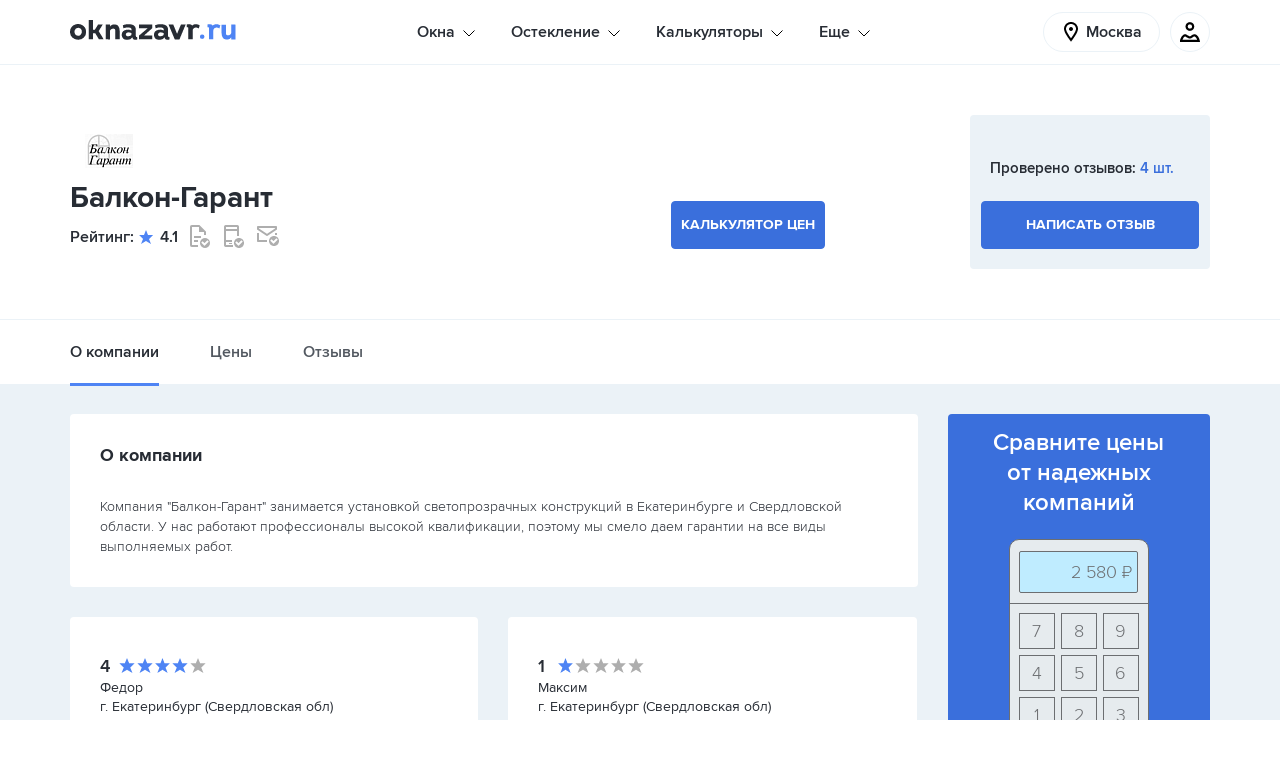

--- FILE ---
content_type: text/html; charset=UTF-8
request_url: https://oknazavr.ru/kompanii/balkon-garant/
body_size: 32816
content:
<!DOCTYPE html>
<html lang="ru">
<head>
    <title>Оконная компания Балкон-Гарант — цены, рейтинг, официальный сайт, офисы</title>
    <meta name="description" content="Балкон-Гарант — рейтинг компании, отзывы клиентов, реквизиты, контактная информация, номера телефонов. Ближайший офис можно найти на карте. Цены на конструкции и перечень оказываемых услуг." />
    <meta name="robots" content="index, follow" />
    
    <meta charset="utf-8">
    <meta name="csrf-token" content="791d7e2d0b71b9d85641429ecc6ae37d">
    <meta name="viewport" content="width=device-width, initial-scale=1, maximum-scale=2, minimal-ui">
    <meta http-equiv="X-UA-Compatible" content="IE=edge">
    <meta name="imagetoolbar" content="no">
    <meta name="msthemecompatible" content="no">
    <meta name="cleartype" content="on">
    <meta name="HandheldFriendly" content="True">
    <meta name="format-detection" content="telephone=no">
    <meta name="format-detection" content="address=no">
    <meta name="theme-color" content="#ffffff">
    <meta name="apple-mobile-web-app-capable" content="yes">
    <meta name="apple-mobile-web-app-status-bar-style" content="black-translucent">

    <link rel="dns-prefetch" href="//an.yandex.ru">
    <link rel="dns-prefetch" href="//mc.yandex.ru">
    <link rel="dns-prefetch" href="//bitrix.info">
    <link rel="dns-prefetch" href="//yandex-dmp-sync.rutarget.ru">
    <link rel="dns-prefetch" href="//yandex-sync.rutarget.ru">
    <link rel="dns-prefetch" href="//ib.adnxs.com">
    <link rel="dns-prefetch" href="//x01.aidata.io">
    <link rel="dns-prefetch" href="//stats.mos.ru">
    <link rel="dns-prefetch" href="//dmg.digitaltarget.ru">

    <link sizes="57x57" href="/assets/public/apple-touch-icon-57x57.png" rel="apple-touch-icon">
    <link sizes="114x114" href="/assets/public/apple-touch-icon-114x114.png" rel="apple-touch-icon">
    <link sizes="72x72" href="/assets/public/apple-touch-icon-72x72.png" rel="apple-touch-icon">
    <link sizes="144x144" href="/assets/public/apple-touch-icon-144x144.png" rel="apple-touch-icon">
    <link sizes="60x60" href="/assets/public/apple-touch-icon-60x60.png" rel="apple-touch-icon">
    <link sizes="120x120" href="/assets/public/apple-touch-icon-120x120.png" rel="apple-touch-icon">
    <link sizes="76x76" href="/assets/public/apple-touch-icon-76x76.png" rel="apple-touch-icon">
    <link sizes="152x152" href="/assets/public/apple-touch-icon-152x152.png" rel="apple-touch-icon">
    <link sizes="180x180" href="/assets/public/apple-touch-icon-180x180.png" rel="apple-touch-icon">
    <link sizes="192x192" href="/assets/public/favicon-192x192.png" rel="icon" type="image/png">
    <link sizes="160x160" href="/assets/public/favicon-160x160.png" rel="icon" type="image/png">
    <link sizes="96x96" href="/assets/public/favicon-96x96.png" rel="icon" type="image/png">
    <link sizes="16x16" href="/assets/public/favicon-16x16.png" rel="icon" type="image/png">
    <link sizes="32x32" href="/assets/public/favicon-32x32.png" rel="icon" type="image/png">

    <link rel="manifest" href="/assets/public/yandex-browser-manifest.json">
    <link rel="manifest" href="/assets/public/manifest.json">
    <link rel="manifest" href="/assets/public/manifest.webapp">

    <meta name="application-name" content="">
    <meta name="msapplication-tooltip" content="">
    <meta name="msapplication-TileColor" content="#ffffff">
    <meta name="msapplication-TileImage" content="/assets/public/mstile-144x144.png">
    <meta name="msapplication-tap-highlight" content="no">
    <meta name="msapplication-square70x70logo" content="/assets/public/mstile-70x70.png">
    <meta name="msapplication-square150x150logo" content="/assets/public/mstile-150x150.png">
    <meta name="msapplication-wide310x150logo" content="/assets/public/mstile-310x150.png">
    <meta name="msapplication-square310x310logo" content="/assets/public/mstile-310x310.png">

    <link rel="preload" href="/assets/public/fonts/ProximaNova/ProximaNova_Bold.woff2" as="font"
          type="font/woff2" crossorigin="anonymous">
    <link rel="preload" href="/assets/public/fonts/ProximaNova/ProximaNova_Light.woff2" as="font"
          type="font/woff2" crossorigin="anonymous">
    <link rel="preload" href="/assets/public/fonts/ProximaNova/ProximaNova_Regular.woff2" as="font"
          type="font/woff2" crossorigin="anonymous">
    <link rel="preload" href="/assets/public/fonts/ProximaNova/ProximaNova_Semibold.woff2" as="font"
          type="font/woff2" crossorigin="anonymous">

    <link href="/bitrix/cache/css/s1/main/page_88897c85c78e2058e1bb363fd46f0007/page_88897c85c78e2058e1bb363fd46f0007_v1.css?17459438645226" type="text/css"  rel="stylesheet" />
<link href="/bitrix/cache/css/s1/main/template_556662cd03387c5f7ade9768b4f80a67/template_556662cd03387c5f7ade9768b4f80a67_v1.css?1749632188472584" type="text/css"  data-template-style="true" rel="stylesheet" />
            <!--[if lt IE 9]>
    <script src="/assets/vendor/js/html5shiv.min.js" data-skip-moving="true"></script>
    <script src="/assets/vendor/js/respond.min.js" data-skip-moving="true"></script>
    <![endif]-->

    <!-- Global site tag (gtag.js) - Google Analytics -->
            <!-- Global site tag (gtag.js) - Google Analytics -->
    <!-- Yandex.Metrika counter -->
        <!-- /Yandex.Metrika counter -->
    <script data-skip-moving="true">
        window.onerror = function (message, file, line, col, error) {
            try {
                axios.get('/ajax/error.php', {
                    params: {
                        message, file, line, col, stack: error.stack, place: 'public'
                    }
                });
            } catch (error) {
                console.warn(error);
            }

            return false;
        };

                window.OZ_LOCATION = 1            </script>
    </head>
<body class="page cl-body-color">
<noscript>
    <div><img src="https://mc.yandex.ru/watch/26883726" style="position:absolute; left:-9999px;" alt=""/></div>
</noscript>
<svg version="1.1" xmlns="http://www.w3.org/2000/svg" xmlns:xlink="http://www.w3.org/1999/xlink" xml:space="preserve"
     class="hidden-xs-up">
        <defs>
            <path id="logo-start"
                  d="M129.4,5.3a7.24,7.24,0,0,0-3.5-1.1,5.55,5.55,0,0,0-2.8.7,2.72,2.72,0,0,0-1,.8,2.37,2.37,0,0,0-1.3-1.1,6.45,6.45,0,0,0-2-.3,21,21,0,0,0-2.1.2V7.3a3.59,3.59,0,0,1,1.1,0,.72.72,0,0,1,.4.6V19.5h4.4V10.9a3,3,0,0,1,1-2.4,4,4,0,0,1,2.2-.9,4.63,4.63,0,0,1,2.5.8l.4.2,1-3.4Zm-18.5-.7L107,14l-3.8-9.4H98.5l6.2,15.1h4.7l6.2-15.1Zm-17.2,6a5.65,5.65,0,0,0,0-1.3,2,2,0,0,0-1.3-1.4,8.35,8.35,0,0,0-3.5-.3,8.17,8.17,0,0,0-3.3.9c-.2-1.1-.4-2.1-.6-3.1a9.18,9.18,0,0,1,2.8-.9,15.69,15.69,0,0,1,6.1.1c2.1.6,3.6,1.7,4,4a8.6,8.6,0,0,1,.1,1.6v5.7c.1,1.1.2,1.3,1.4,1.5v2.4a5,5,0,0,1-3.6-.1,1.88,1.88,0,0,1-1.1-1.6,1.09,1.09,0,0,0-.1-.5,6.34,6.34,0,0,1-5.8,2.5A5.08,5.08,0,0,1,84,16.2c-.6-3.3,1.1-5.7,4.3-6.2,2.1-.4,2.7-.4,5.4.6m-.1,2.8a4.89,4.89,0,0,0-2.3-.8,3.28,3.28,0,0,0-2.5.5,2.11,2.11,0,0,0-.7,2.2,1.74,1.74,0,0,0,1.6,1.2,5.58,5.58,0,0,0,2.2-.3,2.29,2.29,0,0,0,1.7-2.8M82.1,4.6H69V8.4h8.6L69,15.8h0v3.8H82.1V15.8H73.9l8.2-7.4Zm-20.6,6a5.65,5.65,0,0,0,0-1.3,2,2,0,0,0-1.3-1.4,8.35,8.35,0,0,0-3.5-.3,8.17,8.17,0,0,0-3.3.9c-.2-1.1-.4-2.1-.6-3.1a9.18,9.18,0,0,1,2.8-.9,15.69,15.69,0,0,1,6.1.1c2.1.6,3.6,1.7,4,4a8.6,8.6,0,0,1,.1,1.6v5.7c.1,1.1.2,1.3,1.4,1.5v2.4a5,5,0,0,1-3.6-.1,1.88,1.88,0,0,1-1.1-1.6,1.09,1.09,0,0,0-.1-.5,6.34,6.34,0,0,1-5.8,2.5,5.08,5.08,0,0,1-4.8-3.9c-.6-3.3,1.1-5.7,4.3-6.2,2.1-.4,2.7-.4,5.4.6m-.1,2.8a4.89,4.89,0,0,0-2.3-.8,3.28,3.28,0,0,0-2.5.5,2.11,2.11,0,0,0-.7,2.2,1.74,1.74,0,0,0,1.6,1.2,5.58,5.58,0,0,0,2.2-.3,2.29,2.29,0,0,0,1.7-2.8M40,19.7V11a2.38,2.38,0,0,1,1-1.5,4.19,4.19,0,0,1,2.1-.8,2.52,2.52,0,0,1,1.7.6,2.55,2.55,0,0,1,.5,1.9v8.4h4.3V11.2a8.66,8.66,0,0,0-1.2-4.9c-.8-1.2-2.2-1.8-4.3-1.8a5.42,5.42,0,0,0-2.5.6A4.63,4.63,0,0,0,40,6.6V4.5H35.7V19.6l4.3.1Zm-11.1-.1h4.6c-.2-.3-.2-.7-.4-.9-1.1-1.9-4-6.7-4.4-7.4.8-1.4,3.3-5.6,4.1-6.8H28.1L24.8,10H23V0H18.7V19.6H23V13.5h2.3C26.5,15.5,27.7,17.6,28.9,19.6ZM8.2,20a9,9,0,0,1-5.7-2A7.66,7.66,0,0,1,0,12,7.51,7.51,0,0,1,1.8,6.8,7.84,7.84,0,0,1,6.1,4.3a8.1,8.1,0,0,1,6.1.9A7.41,7.41,0,0,1,16,11.5a7.3,7.3,0,0,1-2.2,6.3A7.46,7.46,0,0,1,8.2,20M8.3,7.9a3.69,3.69,0,0,0-3.6,2.6,5.7,5.7,0,0,0,0,2.9,3.19,3.19,0,0,0,2.9,2.5,3.1,3.1,0,0,0,3.5-1.6,4.71,4.71,0,0,0,.2-4.6,3.58,3.58,0,0,0-3-1.8">
            </path>
            <path id="logo-end"
                  d="M161.1,4.6v8.7a2.38,2.38,0,0,1-1,1.5,4.19,4.19,0,0,1-2.1.8,2.52,2.52,0,0,1-1.7-.6,2.55,2.55,0,0,1-.5-1.9V4.7h-4.3v8.4a8.66,8.66,0,0,0,1.2,4.9c.8,1.2,2.2,1.8,4.3,1.8a5.42,5.42,0,0,0,2.5-.6,4.63,4.63,0,0,0,1.6-1.5v2.1h4.3V4.7l-4.3-.1ZM150,5.3a7.24,7.24,0,0,0-3.5-1.1,5.55,5.55,0,0,0-2.8.7,2.72,2.72,0,0,0-1,.8,2.37,2.37,0,0,0-1.3-1.1,6.45,6.45,0,0,0-2-.3,21,21,0,0,0-2.1.2V7.3a3.59,3.59,0,0,1,1.1,0,.72.72,0,0,1,.4.6V19.5h4.4V10.9a3,3,0,0,1,1-2.4,4,4,0,0,1,2.2-.9,4.63,4.63,0,0,1,2.5.8l.4.2,1-3.4ZM134.4,16.9a2.3,2.3,0,1,1-2.3-2.3A2.39,2.39,0,0,1,134.4,16.9Z">
            </path>
        </defs>
    </svg>
<div class="remodal-bg remodal-bg-header d-xs-flex flex-xs-column h-100vh">
    <div class="section-header  bg-white">
        <div class="container">
            <div class="bg-mask d-lg-none d-xs-block"></div>
            <div class="header   justify-content-xs-between d-lg-flex d-xs-none">
                                <div class="header__logo-location-group d-xs-flex align-items-xs-center">
                    <a href="/moskva/" class="logo"><span class="logo__name">OKNAZAVR.RU</span>
                        <svg version="1.1" xmlns="http://www.w3.org/2000/svg" xmlns:xlink="http://www.w3.org/1999/xlink"
                             x="0px" y="0px" viewbox="0 0 165.9 21.3" class="logotip">
                            <use xlink:href="#logo-start" class="logotip__item"></use>
                            <use xlink:href="#logo-end" class="logotip__item logotip__item_domen"></use>
                        </svg>
                    </a>
                </div>
                <div class="header__menu-wrap d-xs-flex-align-items-xs-center">
    <ul class="menu js-menu d-xs-flex">
                                        <li class="menu-item pos-rel d-xs-flex align-items-xs-start flex-xs-column js-menu-item">
                        <p class="menu-item__text">Окна</p>
                        <svg class="menu-item__arrow pos-abs arrow-style">
                            <use xlink:href="/assets/public/images/icon.svg#icon_icon_arrow"></use>
                        </svg>
                        <ul class="sub-menu pos-abs bg-white">
                                                            <li class="sub-menu__item">
                                    <a href="/moskva/plastikovye-okna/" class="sub-menu__link d-xs-block tdn link">Пластиковые окна</a>
                                </li>
                                                            <li class="sub-menu__item">
                                    <a href="/moskva/derevyannye-okna/" class="sub-menu__link d-xs-block tdn link">Деревянные окна</a>
                                </li>
                                                            <li class="sub-menu__item">
                                    <a href="/moskva/aluminievye-okna/" class="sub-menu__link d-xs-block tdn link">Алюминиевые окна </a>
                                </li>
                                                    </ul>
                    </li>
                                                    <li class="menu-item pos-rel d-xs-flex align-items-xs-start flex-xs-column js-menu-item">
                        <p class="menu-item__text">Остекление</p>
                        <svg class="menu-item__arrow pos-abs arrow-style">
                            <use xlink:href="/assets/public/images/icon.svg#icon_icon_arrow"></use>
                        </svg>
                        <ul class="sub-menu pos-abs bg-white">
                                                            <li class="sub-menu__item">
                                    <a href="/moskva/osteklenie-balkonov/" class="sub-menu__link d-xs-block tdn link">Остекление балконов</a>
                                </li>
                                                            <li class="sub-menu__item">
                                    <a href="/moskva/osteklenie-kvartir/" class="sub-menu__link d-xs-block tdn link">Остекление квартир</a>
                                </li>
                                                            <li class="sub-menu__item">
                                    <a href="/moskva/osteklenie-kottedzhey/" class="sub-menu__link d-xs-block tdn link">Остекление коттеджей</a>
                                </li>
                                                            <li class="sub-menu__item">
                                    <a href="/moskva/osteklenie-terras/" class="sub-menu__link d-xs-block tdn link">Остекление террас</a>
                                </li>
                                                            <li class="sub-menu__item">
                                    <a href="/moskva/osteklenie-verand/" class="sub-menu__link d-xs-block tdn link">Остекление веранд</a>
                                </li>
                                                            <li class="sub-menu__item">
                                    <a href="/moskva/osteklenie-besedok/" class="sub-menu__link d-xs-block tdn link">Остекление беседок</a>
                                </li>
                                                    </ul>
                    </li>
                                                    <li class="menu-item pos-rel d-xs-flex align-items-xs-start flex-xs-column js-menu-item">
                        <p class="menu-item__text">Калькуляторы</p>
                        <svg class="menu-item__arrow pos-abs arrow-style">
                            <use xlink:href="/assets/public/images/icon.svg#icon_icon_arrow"></use>
                        </svg>
                        <ul class="sub-menu pos-abs bg-white">
                                                            <li class="sub-menu__item">
                                    <a href="/kalkulyator/" class="sub-menu__link d-xs-block tdn link">Калькулятор любых форм</a>
                                </li>
                                                            <li class="sub-menu__item">
                                    <a href="/kalkulyator/plastikovye-okna/" class="sub-menu__link d-xs-block tdn link">Калькулятор пластиковых окон</a>
                                </li>
                                                            <li class="sub-menu__item">
                                    <a href="/kalkulyator/derevyannye-okna/" class="sub-menu__link d-xs-block tdn link">Калькулятор деревянных окон</a>
                                </li>
                                                            <li class="sub-menu__item">
                                    <a href="/kalkulyator/aluminievye-okna/" class="sub-menu__link d-xs-block tdn link">Калькулятор алюминиевых окон</a>
                                </li>
                                                            <li class="sub-menu__item">
                                    <a href="/kalkulyator/osteklenie-balkonov/" class="sub-menu__link d-xs-block tdn link">Калькулятор остекления балконов</a>
                                </li>
                                                    </ul>
                    </li>
                                                    <li class="menu-item pos-rel d-xs-flex align-items-xs-start flex-xs-column js-menu-item">
                        <p class="menu-item__text">Еще</p>
                        <svg class="menu-item__arrow pos-abs arrow-style">
                            <use xlink:href="/assets/public/images/icon.svg#icon_icon_arrow"></use>
                        </svg>
                        <ul class="sub-menu pos-abs bg-white">
                                                            <li class="sub-menu__item">
                                    <a href="/moskva/plastikovye-dveri/" class="sub-menu__link d-xs-block tdn link">Пластиковые двери</a>
                                </li>
                                                            <li class="sub-menu__item">
                                    <a href="/zakazy/" class="sub-menu__link d-xs-block tdn link">Заказы на остекление</a>
                                </li>
                                                            <li class="sub-menu__item">
                                    <a href="/about/" class="sub-menu__link d-xs-block tdn link">Как работает сервис</a>
                                </li>
                                                            <li class="sub-menu__item">
                                    <a href="/moskva/kompanii/" class="sub-menu__link d-xs-block tdn link">Оконные компании и мастера</a>
                                </li>
                                                            <li class="sub-menu__item">
                                    <a href="/moskva/kompanii/otzivi/" class="sub-menu__link d-xs-block tdn link">Отзывы об остеклении</a>
                                </li>
                                                            <li class="sub-menu__item">
                                    <a href="/info/" class="sub-menu__link d-xs-block tdn link">Полезные статьи</a>
                                </li>
                                                    </ul>
                    </li>
                        </ul>
</div>
<style>
    .menu-item.is-open, .menu-item:hover {
        z-index: 121212;
    }
</style>
                <div class="header__menu-meniatures-group d-xs-flex align-items-xs-center">
                    <div data-remodal-target="choose-city" class="location d-xs-flex align-items-xs-center"
                         id="choose-city-modal-target">
                        <svg class="location__icon">
                            <use xlink:href="/assets/public/images/icon.svg#icon_icon_tag"></use>
                        </svg>
                        <span class="location__text tx-els">Москва</span>
                    </div>
                    <div class="meniatures d-xs-flex h-100 align-items-lg-center">
                        <div class="vue-cart-widget">
                            <div data-vue-role="cart-widget" data-vue-inline-template="data-vue-inline-template"
                                 data-v-cloak="true">
                                <div class="meniatures__item meniatures__item_quantity d-xs-flex justify-content-xs-center align-items-xs-center pos-rel">
                                    <a href="/kalkulyator/"
                                       class="meniature d-xs-flex justify-content-xs-center align-items-xs-center pos-rel">
                                        <svg class="meniature__icon">
                                            <use xlink:href="/assets/public/images/icon.svg#icon_icon_basket"></use>
                                        </svg>
                                        <span data-v-if="this.itemsInBasket() > 0" class="meniature__quantity circle pos-abs
                                                d-xs-flex justify-content-xs-center align-items-xs-center bg-sky">{{ count }}</span>
                                    </a>
                                </div>
                            </div>
                        </div>
                        <div class="meniatures__item meniatures__item_user d-xs-flex justify-content-xs-center align-items-xs-center pos-rel h-100">
                            <div class="meniature meniature_user d-xs-flex justify-content-xs-center align-items-xs-center pos-rel js-user-icon">
                                <svg class="meniature__icon">
                                    <use xlink:href="/assets/public/images/icon.svg#icon_icon_user"></use>
                                </svg>
                            </div>
                            <div class="profile-wrap cl-gray-dark pos-abs js-profile-wrap">
                                <div class="profile-wrap__item">
                                                                            <a href="javascript:;" data-remodal-target="sign-in"
                                           class="profile-wrap__link link tdn d-xs-flex justify-content-xs-between align-items-xs-center">Войти
                                            <svg class="profile-wrap__icon-arrow">
                                                <use xlink:href="/assets/public/images/icon.svg#icon_icon_arrow"></use>
                                            </svg>
                                        </a>
                                                                    </div>
                                <div class="profile-wrap__item profile-wrap__item_city d-lg-none">
                                    <div class="profile-select-title cl-gray">Ваш город:</div>
                                    <a
                                            href="javascript:;" data-remodal-target="choose-city"
                                            class="profile-select-title-link link-accent ws-nw">Москва</a>
                                </div>
                            </div>
                        </div>
                    </div>
                </div>
            </div>
            <div class="header-mobile d-xs-flex justify-content-xs-between d-lg-none d-xs-flex">
                <div class="header-mobile__item header-mobile__item_btn-menu d-xs-flex align-items-xs-center">
                    <div class="header-mobile-btn-menu pos-rel js-btn-mobile-menu">
                        <div class="header-mobile-btn-menu__line pos-abs bg-black"></div>
                    </div>
                </div>
                <div class="header-mobile__item d-xs-flex align-items-xs-center"><a href="/moskva/"
                                                                                    class="logo logo_header-mobile"><span
                                class="logo__name">OKNAZAVR.RU</span>
                        <svg version="1.1" xmlns="http://www.w3.org/2000/svg" xmlns:xlink="http://www.w3.org/1999/xlink"
                             x="0px" y="0px" viewbox="0 0 165.9 21.3" class="logotip">
                            <use xlink:href="#logo-start" class="logotip__item"></use>
                            <use xlink:href="#logo-end" class="logotip__item logotip__item_domen"></use>
                        </svg>
                    </a></div>
                <div class="header-mobile__item header-mobile__item_wr-icons">
                    <div class="meniatures meniatures_top-line d-xs-flex h-100 align-items-lg-center">
                        <div class="vue-cart-widget">
                            <div data-vue-role="cart-widget" data-vue-inline-template="data-vue-inline-template"
                                 data-v-cloak="true">
                                <div class="meniatures__item meniatures__item_quantity d-xs-flex justify-content-xs-center align-items-xs-center pos-rel">
                                    <a href="/kalkulyator/"
                                       class="meniature d-xs-flex justify-content-xs-center align-items-xs-center pos-rel">
                                        <svg class="meniature__icon">
                                            <use xlink:href="/assets/public/images/icon.svg#icon_icon_basket"></use>
                                        </svg>
                                        <span data-v-if="this.itemsInBasket() > 0" class="meniature__quantity circle pos-abs
                                                d-xs-flex justify-content-xs-center align-items-xs-center bg-sky">{{ count }}</span>
                                    </a>
                                </div>
                            </div>
                        </div>
                        <div
                                class="meniatures__item meniatures__item_user d-xs-flex justify-content-xs-center align-items-xs-center pos-rel h-100">
                            <div
                                    class="meniature meniature_user d-xs-flex justify-content-xs-center align-items-xs-center pos-rel js-user-icon">
                                <svg class="meniature__icon">
                                    <use xlink:href="/assets/public/images/icon.svg#icon_icon_user"></use>
                                </svg>
                            </div>
                            <div class="profile-wrap cl-gray-dark pos-abs js-profile-wrap">
                                <div class="profile-wrap__item">
                                                                            <a href="javascript:;" data-remodal-target="sign-in"
                                           class="profile-wrap__link link tdn d-xs-flex justify-content-xs-between align-items-xs-center">Войти
                                            <svg class="profile-wrap__icon-arrow">
                                                <use xlink:href="/assets/public/images/icon.svg#icon_icon_arrow"></use>
                                            </svg>
                                        </a>
                                                                    </div>
                                <div class="profile-wrap__item profile-wrap__item_city d-lg-none">
                                    <div class="profile-select-title cl-gray">Ваш город:</div>
                                    <a
                                            href="javascript:;" data-remodal-target="choose-city"
                                            class="profile-select-title-link link-accent ws-nw">Москва</a>
                                </div>
                            </div>
                        </div>
                    </div>
                </div>
            </div>
            <div class="menu-mobile pos-abs js-wrap-menu-mobile d-lg-none d-xs-block">
                <div class="menu-mobile__wrap-menu d-xs-flex">
                    <div class="border-menu-mobile-top">
    <ul class="menu menu_menu-mobile js-menu d-xs-flex flex-xs-column" itemscope itemtype="http://schema.org/SiteNavigationElement">
                                    <li class="menu-item pos-rel d-xs-flex align-items-xs-start flex-xs-column js-menu-item">
                    <p class="menu-item__text">Окна</p>
                    <svg class="menu-item__arrow pos-abs arrow-style"><use xlink:href="/assets/public/images/icon.svg#icon_icon_arrow"></use></svg>
                    <ul class="sub-menu pos-abs bg-white">
                                                    <li class="sub-menu__item" itemprop="name">
                                <a href="/moskva/plastikovye-okna/" itemprop="url" class="sub-menu__link d-xs-block tdn link">Пластиковые окна</a>
                            </li>
                                                    <li class="sub-menu__item" itemprop="name">
                                <a href="/moskva/derevyannye-okna/" itemprop="url" class="sub-menu__link d-xs-block tdn link">Деревянные окна</a>
                            </li>
                                                    <li class="sub-menu__item" itemprop="name">
                                <a href="/moskva/aluminievye-okna/" itemprop="url" class="sub-menu__link d-xs-block tdn link">Алюминиевые окна </a>
                            </li>
                                            </ul>
                </li>
                                                <li class="menu-item pos-rel d-xs-flex align-items-xs-start flex-xs-column js-menu-item">
                    <p class="menu-item__text">Остекление</p>
                    <svg class="menu-item__arrow pos-abs arrow-style"><use xlink:href="/assets/public/images/icon.svg#icon_icon_arrow"></use></svg>
                    <ul class="sub-menu pos-abs bg-white">
                                                    <li class="sub-menu__item" itemprop="name">
                                <a href="/moskva/osteklenie-balkonov/" itemprop="url" class="sub-menu__link d-xs-block tdn link">Остекление балконов</a>
                            </li>
                                                    <li class="sub-menu__item" itemprop="name">
                                <a href="/moskva/osteklenie-kvartir/" itemprop="url" class="sub-menu__link d-xs-block tdn link">Остекление квартир</a>
                            </li>
                                                    <li class="sub-menu__item" itemprop="name">
                                <a href="/moskva/osteklenie-kottedzhey/" itemprop="url" class="sub-menu__link d-xs-block tdn link">Остекление коттеджей</a>
                            </li>
                                                    <li class="sub-menu__item" itemprop="name">
                                <a href="/moskva/osteklenie-terras/" itemprop="url" class="sub-menu__link d-xs-block tdn link">Остекление террас</a>
                            </li>
                                                    <li class="sub-menu__item" itemprop="name">
                                <a href="/moskva/osteklenie-verand/" itemprop="url" class="sub-menu__link d-xs-block tdn link">Остекление веранд</a>
                            </li>
                                                    <li class="sub-menu__item" itemprop="name">
                                <a href="/moskva/osteklenie-besedok/" itemprop="url" class="sub-menu__link d-xs-block tdn link">Остекление беседок</a>
                            </li>
                                            </ul>
                </li>
                                                <li class="menu-item pos-rel d-xs-flex align-items-xs-start flex-xs-column js-menu-item">
                    <p class="menu-item__text">Калькуляторы</p>
                    <svg class="menu-item__arrow pos-abs arrow-style"><use xlink:href="/assets/public/images/icon.svg#icon_icon_arrow"></use></svg>
                    <ul class="sub-menu pos-abs bg-white">
                                                    <li class="sub-menu__item" itemprop="name">
                                <a href="/kalkulyator/" itemprop="url" class="sub-menu__link d-xs-block tdn link">Калькулятор любых форм</a>
                            </li>
                                                    <li class="sub-menu__item" itemprop="name">
                                <a href="/kalkulyator/plastikovye-okna/" itemprop="url" class="sub-menu__link d-xs-block tdn link">Калькулятор пластиковых окон</a>
                            </li>
                                                    <li class="sub-menu__item" itemprop="name">
                                <a href="/kalkulyator/derevyannye-okna/" itemprop="url" class="sub-menu__link d-xs-block tdn link">Калькулятор деревянных окон</a>
                            </li>
                                                    <li class="sub-menu__item" itemprop="name">
                                <a href="/kalkulyator/aluminievye-okna/" itemprop="url" class="sub-menu__link d-xs-block tdn link">Калькулятор алюминиевых окон</a>
                            </li>
                                                    <li class="sub-menu__item" itemprop="name">
                                <a href="/kalkulyator/osteklenie-balkonov/" itemprop="url" class="sub-menu__link d-xs-block tdn link">Калькулятор остекления балконов</a>
                            </li>
                                            </ul>
                </li>
                                                <li class="menu-item pos-rel d-xs-flex align-items-xs-start flex-xs-column js-menu-item">
                    <p class="menu-item__text">Еще</p>
                    <svg class="menu-item__arrow pos-abs arrow-style"><use xlink:href="/assets/public/images/icon.svg#icon_icon_arrow"></use></svg>
                    <ul class="sub-menu pos-abs bg-white">
                                                    <li class="sub-menu__item" itemprop="name">
                                <a href="/moskva/plastikovye-dveri/" itemprop="url" class="sub-menu__link d-xs-block tdn link">Пластиковые двери</a>
                            </li>
                                                    <li class="sub-menu__item" itemprop="name">
                                <a href="/zakazy/" itemprop="url" class="sub-menu__link d-xs-block tdn link">Заказы на остекление</a>
                            </li>
                                                    <li class="sub-menu__item" itemprop="name">
                                <a href="/about/" itemprop="url" class="sub-menu__link d-xs-block tdn link">Как работает сервис</a>
                            </li>
                                                    <li class="sub-menu__item" itemprop="name">
                                <a href="/moskva/kompanii/" itemprop="url" class="sub-menu__link d-xs-block tdn link">Оконные компании и мастера</a>
                            </li>
                                                    <li class="sub-menu__item" itemprop="name">
                                <a href="/moskva/kompanii/otzivi/" itemprop="url" class="sub-menu__link d-xs-block tdn link">Отзывы об остеклении</a>
                            </li>
                                                    <li class="sub-menu__item" itemprop="name">
                                <a href="/info/" itemprop="url" class="sub-menu__link d-xs-block tdn link">Полезные статьи</a>
                            </li>
                                            </ul>
                </li>
                        </ul>
</div>                    <div class="meniatures meniatures_menu-mobile d-xs-flex d-sm-none flex-xs-column js-meniatures-menu-mobile">
                        <div class="vue-cart-widget">
                            <div data-vue-role="cart-widget" data-vue-inline-template="data-vue-inline-template"
                                 data-v-cloak="true">
                                <div class="meniatures__item meniatures__item_quantity d-xs-flex justify-content-xs-center align-items-xs-center pos-rel">
                                    <a href="/kalkulyator/"
                                       class="meniature d-xs-flex justify-content-xs-center align-items-xs-center pos-rel">
                                        <svg class="meniature__icon">
                                            <use xlink:href="/assets/public/images/icon.svg#icon_icon_basket"></use>
                                        </svg>
                                        <span data-v-if="this.itemsInBasket() > 0" class="meniature__quantity circle pos-abs
                                                d-xs-flex justify-content-xs-center align-items-xs-center bg-sky">{{ count }}</span>
                                    </a>
                                </div>
                            </div>
                        </div>
                        <div class="meniatures__item meniatures__item_user d-xs-flex justify-content-xs-center align-items-xs-center pos-rel h-100">
                            <div class="meniature meniature_user d-xs-flex justify-content-xs-center align-items-xs-center pos-rel js-user-icon">
                                <svg class="meniature__icon">
                                    <use xlink:href="/assets/public/images/icon.svg#icon_icon_user"></use>
                                </svg>
                            </div>
                            <div class="profile-wrap cl-gray-dark pos-abs js-profile-wrap">
                                <div class="profile-wrap__item">
                                                                            <a href="javascript:;" data-remodal-target="sign-in"
                                           class="profile-wrap__link link tdn d-xs-flex justify-content-xs-between align-items-xs-center">Войти
                                            <svg class="profile-wrap__icon-arrow">
                                                <use xlink:href="/assets/public/images/icon.svg#icon_icon_arrow"></use>
                                            </svg>
                                        </a>
                                                                    </div>
                                <div class="profile-wrap__item profile-wrap__item_city d-lg-none">
                                    <div class="profile-select-title cl-gray">Ваш город:</div>
                                    <a
                                            href="javascript:;" data-remodal-target="choose-city"
                                            class="profile-select-title-link link-accent ws-nw">Москва</a>
                                </div>
                            </div>
                        </div>
                    </div>
                </div>
            </div>
        </div>
    </div>
    <div class="page-card-company bg-body-bg full-page" itemscope itemtype="http://schema.org/Organization">
    <header class="section bd-top bd-bottom bg-white new-card">
    <div class="container">
        <div class="card-company d-xs-flex align-items-xs-center justify-content-xs-between py-lg-5 py-md-4 py-xs-3">
            <div class="about-company-block">
                                    <div class="card-company-brand__img-cont">
                                                    <a href="/kompanii/balkon-garant/">
                                <meta itemprop="image"
                                      content="https://oknazavr.ru/upload/resize_cache/iblock/e0d/110_34_1/e0dd6324846d7b48e5c49123ba68bad8.PNG">
                                <img src="/upload/resize_cache/iblock/e0d/110_34_1/e0dd6324846d7b48e5c49123ba68bad8.PNG"
                                     class="card-company-brand__img bdrs"
                                     alt="Оконная компания «Балкон-Гарант»"/>
                            </a>
                                            </div>
                                                    <meta itemprop="name" content="Балкон-Гарант"/>
                    <h1 class="my-xs-1 card-company-brand__title">Балкон-Гарант</h1>
                                            <meta itemprop="address" content="620010,
                                г. Екатеринбург,
                                ул. Дагестанская,
                                д. 41">
                                        <meta itemprop="telephone"
                          content="+7 (343) 266-**-**">
                                <div class="company-info-block">
                                            <div class="d-sm-flex align-items-sm-center">
                            Рейтинг:
                            <svg class="list-offers-company-new__icon-star">
                                <use xlink:href="/assets/public/images/icon.svg#icon_icon_star"></use>
                            </svg>4.1                        </div>
                                                                <div class="">
                            <svg class="card-contacts__icon">
                                <use xlink:href="/assets/public/images/icon.svg#icon_icon_doc"></use>
                            </svg>
                        </div>
                                                                <div class="">
                            <svg class="card-contacts__icon">
                                <use xlink:href="/assets/public/images/icon.svg#icon_icon_phone"></use>
                            </svg>
                        </div>
                                                                <div class="">
                            <svg class="card-contacts__icon">
                                <use xlink:href="/assets/public/images/icon.svg#icon_icon_email"></use>
                            </svg>
                        </div>
                                        <div class="logos">
                                                                    </div>
                </div>
            </div>
            <div class="actions-block">
                <div class="card-company-btns d-xs-flex justify-content-xs-between flex-xs-wrap mt-xs-2 mt-md-0">
                                            <div class="app-vue-target d-xs-flex justify-content-xs-center align-items-xs-center
                        tdn button_btn-company-brand cl-body-color order-xs-2 order-sm-1">
                            <div
                                    data-vue-role="filter-company-card-phone-btn"
                                    data-v-bind_id="180102"
                                    data-v-bind_phone-mask="'+7 (343) 266-**-**'">
                            </div>
                        </div>
                                        <a
                            href="/kalkulyator/"
                            class="button d-xs-flex justify-content-xs-center
                       align-items-xs-center tdn button button_btn-company-brand cl-white bg-accent-d
                       order-xs-1 order-sm-2 upcs ff-b"
                    >Калькулятор цен</a>
                </div>
            </div>
            <div class="reviews-block">
                <div class="card-company-btns d-xs-flex justify-content-xs-between flex-xs-wrap mt-xs-2 mt-md-0">
                    <div class="d-xs-flex align-items-xs-center
                        tdn button_btn-company-brand cl-body-color order-xs-1">
                        <div class="card-company-reviews">Проверено отзывов: <span>4 шт.</span></div>
                    </div>
                    <a
                            href="/moskva/kompanii/otzivi/dobavit/?company=180102"
                            class="button d-xs-flex justify-content-xs-center
                       align-items-xs-center tdn button button_btn-company-brand cl-white bg-accent-d
                       order-xs-1 order-sm-2 upcs ff-b"
                    >Написать отзыв</a>
                </div>
            </div>
        </div>
    </div>
</header>

    <div class="bg-white bg-white pos-rel zi-2">
        <div class="container">
            <div class="menu-more d-xs-flex js-menu-more">
                <div class="menu-more__list d-xs-flex js-menu-tags-list js-menu-scroll pos-rel">
                                            <div class="menu-more-item js-menu-tags-item is-active">
                            <a href="/kompanii/balkon-garant/"
                               class="menu-more-item__link pos-rel d-xs-block tdn link">О компании</a>
                        </div>
                                            <div class="menu-more-item js-menu-tags-item ">
                            <a href="/kompanii/balkon-garant/#ceny-list"
                               class="menu-more-item__link pos-rel d-xs-block tdn link">Цены</a>
                        </div>
                                            <div class="menu-more-item js-menu-tags-item ">
                            <a href="/kompanii/balkon-garant/otzivi/"
                               class="menu-more-item__link pos-rel d-xs-block tdn link">Отзывы</a>
                        </div>
                                    </div>
                <a href="javascript:;"
                   class="menu-more__more tdn pos-rel js-btn-menu-tags-more d-xs-none d-md-flex">Еще<svg class="menu-more__arrow arrow-style">
                        <use xlink:href="/assets/public/images/icon.svg#icon_icon_arrow"></use></svg>
                    <ul class="menu-more__more-list menu-more__more-list_sub-list js-menu-tags-more-list"></ul>
                </a>
            </div>
        </div>
    </div>
<section class="section pos-rel zi-1">
    <div class="container">
        <div class="row mt-md-3 mt-xs-2">
            <div class="col-xl-9">
                                <div class="row">
                    <div class="col-xl-12 col-lg-8 mb-last-child-0">
                                                    <div class="card-wrapper bg-white bdrs p-md-3 p-xs-2 mb-md-3">
                                <div class="title title_min d-xs-flex justify-content-xs-between align-items-xs-center py-md-3">
                                    <h2>О компании</h2>
                                </div>
                                <div class="about-company bdrs bg-white js-about-company">
                                    <div id="about-more"
                                         class="about-company__content content content_about js-about-company-content">
                                        <p>Компания "Балкон-Гарант" занимается установкой светопрозрачных конструкций в Екатеринбурге и Свердловской области. У нас работают профессионалы высокой квалификации, поэтому мы смело даем гарантии на все виды выполняемых работ. </p>

                                    </div>
                                </div>
                            </div>
                                                <div class="row d-lg-none d-xs-flex"> <!-- mt-md-3 mt-xs-2 -->
                            <div class="col-md-6 col-xs-12 mb-md-3 mb-xs-2">
                                <div class="card-wrapper card-wrapper_calc bdrs p-md-3 p-xs-2 bg-accent-d d-xs-flex align-items-xs-center flex-xs-column mb-md-3 mb-xs-2">
    <div class="title title_font-st tx-xs-a-c cl-white w-100 d-xs-flex justify-content-xs-between align-items-xs-center">
        <h2>Сравните цены от надежных компаний</h2>
    </div>
    <div class="calculator-img calculator-img_sum-page d-xs-flex bg-c-gray cl-c-silver flex-xs-column align-items-xs-center w-100">
        <div class="calculator-img__screen bg-c-blue d-xs-flex align-items-xs-center justify-content-xs-end">
            <div class="calculator-img__text">2 580 ₽</div>
        </div>
        <div class="calculator-img__wrap-btn w-100">
            <div class="d-xs-flex flex-xs-wrap flex-xs-row-reverse justify-content-xs-center">
                <div class="calculator-btn d-xs-flex align-items-xs-center justify-content-xs-center">9</div>
                <div class="calculator-btn d-xs-flex align-items-xs-center justify-content-xs-center">8</div>
                <div class="calculator-btn d-xs-flex align-items-xs-center justify-content-xs-center">7</div>
                <div class="calculator-btn d-xs-flex align-items-xs-center justify-content-xs-center">6</div>
                <div class="calculator-btn d-xs-flex align-items-xs-center justify-content-xs-center">5</div>
                <div class="calculator-btn d-xs-flex align-items-xs-center justify-content-xs-center">4</div>
                <div class="calculator-btn d-xs-flex align-items-xs-center justify-content-xs-center">3</div>
                <div class="calculator-btn d-xs-flex align-items-xs-center justify-content-xs-center">2</div>
                <div class="calculator-btn d-xs-flex align-items-xs-center justify-content-xs-center">1</div>
            </div>
            <div class="d-xs-flex flex-xs-wrap flex-xs-row justify-content-xs-center">
                <div class="calculator-btn d-xs-flex align-items-xs-center justify-content-xs-center">+</div>
                <div class="calculator-btn d-xs-flex align-items-xs-center justify-content-xs-center">-</div>
                <div class="calculator-btn d-xs-flex align-items-xs-center justify-content-xs-center">/</div>
            </div>
        </div>
    </div><a href="/kalkulyator/"
        class="btn btn_calc-red button-h-red bg-white upcs w-100 cl-body-color upcs ff-b tdn d-xs-flex
        justify-content-xs-center align-items-xs-center bdrs "
        >Калькулятор цен</a>
</div>
                            </div>
                            <div class="col-md-6 col-xs-12 mb-md-3 mb-xs-2">
                                <div class="art-banner-two">
                                    <div class="banner-ads">    <!-- Yandex.RTB R-A-525734-4 -->
<div id="yandex_rtb_R-A-525734-4"></div>
</div>                                </div>
                            </div>
                            <div class="col-md-6 col-xs-12 mb-md-3 mb-xs-2">
                                    <div class="card-wrapper bdrs p-md-3 p-xs-2 bg-white">
        <div class="title title_min title_rating-reviews d-xs-flex justify-content-xs-between align-items-xs-center py-md-3">
            <h2>Рейтинг отзывов по оценкам</h2>
        </div>
        <ul class="rating-reviews bg-white bdrs">
                            <li class="rating-reviews__item d-xs-flex justify-content-xs-between align-items-xs-center js-rating-reviews-list">
                    <div class="review-stars d-xs-flex">
                        <p class="review-stars__txt">5</p>
                                                    <svg class="review-stars__icon pos-rel is-active">
                                <use xlink:href="/assets/public/images/icon.svg#icon_icon_star"></use>
                            </svg>
                                                    <svg class="review-stars__icon pos-rel is-active">
                                <use xlink:href="/assets/public/images/icon.svg#icon_icon_star"></use>
                            </svg>
                                                    <svg class="review-stars__icon pos-rel is-active">
                                <use xlink:href="/assets/public/images/icon.svg#icon_icon_star"></use>
                            </svg>
                                                    <svg class="review-stars__icon pos-rel is-active">
                                <use xlink:href="/assets/public/images/icon.svg#icon_icon_star"></use>
                            </svg>
                                                    <svg class="review-stars__icon pos-rel is-active">
                                <use xlink:href="/assets/public/images/icon.svg#icon_icon_star"></use>
                            </svg>
                                            </div>
                                            <a href="/kompanii/balkon-garant/otzivi/?rating=5" class="r-reviews-links link-accent tdn tx-a-xs-end">
                            <span class="r-reviews-links__quatity js-r-review-quantity">1 </span>
                            <span class="r-reviews-links__txt js-r-review-txt">отзыв</span>
                        </a>
                                    </li>
                            <li class="rating-reviews__item d-xs-flex justify-content-xs-between align-items-xs-center js-rating-reviews-list">
                    <div class="review-stars d-xs-flex">
                        <p class="review-stars__txt">4</p>
                                                    <svg class="review-stars__icon pos-rel is-active">
                                <use xlink:href="/assets/public/images/icon.svg#icon_icon_star"></use>
                            </svg>
                                                    <svg class="review-stars__icon pos-rel is-active">
                                <use xlink:href="/assets/public/images/icon.svg#icon_icon_star"></use>
                            </svg>
                                                    <svg class="review-stars__icon pos-rel is-active">
                                <use xlink:href="/assets/public/images/icon.svg#icon_icon_star"></use>
                            </svg>
                                                    <svg class="review-stars__icon pos-rel is-active">
                                <use xlink:href="/assets/public/images/icon.svg#icon_icon_star"></use>
                            </svg>
                                                    <svg class="review-stars__icon pos-rel ">
                                <use xlink:href="/assets/public/images/icon.svg#icon_icon_star"></use>
                            </svg>
                                            </div>
                                            <a href="/kompanii/balkon-garant/otzivi/?rating=4" class="r-reviews-links link-accent tdn tx-a-xs-end">
                            <span class="r-reviews-links__quatity js-r-review-quantity">1 </span>
                            <span class="r-reviews-links__txt js-r-review-txt">отзыв</span>
                        </a>
                                    </li>
                            <li class="rating-reviews__item d-xs-flex justify-content-xs-between align-items-xs-center js-rating-reviews-list">
                    <div class="review-stars d-xs-flex">
                        <p class="review-stars__txt">3</p>
                                                    <svg class="review-stars__icon pos-rel is-active">
                                <use xlink:href="/assets/public/images/icon.svg#icon_icon_star"></use>
                            </svg>
                                                    <svg class="review-stars__icon pos-rel is-active">
                                <use xlink:href="/assets/public/images/icon.svg#icon_icon_star"></use>
                            </svg>
                                                    <svg class="review-stars__icon pos-rel is-active">
                                <use xlink:href="/assets/public/images/icon.svg#icon_icon_star"></use>
                            </svg>
                                                    <svg class="review-stars__icon pos-rel ">
                                <use xlink:href="/assets/public/images/icon.svg#icon_icon_star"></use>
                            </svg>
                                                    <svg class="review-stars__icon pos-rel ">
                                <use xlink:href="/assets/public/images/icon.svg#icon_icon_star"></use>
                            </svg>
                                            </div>
                                            <a href="/kompanii/balkon-garant/otzivi/?rating=3" class="r-reviews-links link-accent tdn tx-a-xs-end">
                            <span class="r-reviews-links__quatity js-r-review-quantity">1 </span>
                            <span class="r-reviews-links__txt js-r-review-txt">отзыв</span>
                        </a>
                                    </li>
                            <li class="rating-reviews__item d-xs-flex justify-content-xs-between align-items-xs-center js-rating-reviews-list">
                    <div class="review-stars d-xs-flex">
                        <p class="review-stars__txt">2</p>
                                                    <svg class="review-stars__icon pos-rel is-active">
                                <use xlink:href="/assets/public/images/icon.svg#icon_icon_star"></use>
                            </svg>
                                                    <svg class="review-stars__icon pos-rel is-active">
                                <use xlink:href="/assets/public/images/icon.svg#icon_icon_star"></use>
                            </svg>
                                                    <svg class="review-stars__icon pos-rel ">
                                <use xlink:href="/assets/public/images/icon.svg#icon_icon_star"></use>
                            </svg>
                                                    <svg class="review-stars__icon pos-rel ">
                                <use xlink:href="/assets/public/images/icon.svg#icon_icon_star"></use>
                            </svg>
                                                    <svg class="review-stars__icon pos-rel ">
                                <use xlink:href="/assets/public/images/icon.svg#icon_icon_star"></use>
                            </svg>
                                            </div>
                                            <div class="r-reviews-links tdn tx-a-xs-end">
                            <span class="r-reviews-links__quatity js-r-review-quantity">0 </span>
                            <span class="r-reviews-links__txt js-r-review-txt">отзывов</span>
                        </div>
                                    </li>
                            <li class="rating-reviews__item d-xs-flex justify-content-xs-between align-items-xs-center js-rating-reviews-list">
                    <div class="review-stars d-xs-flex">
                        <p class="review-stars__txt">1</p>
                                                    <svg class="review-stars__icon pos-rel is-active">
                                <use xlink:href="/assets/public/images/icon.svg#icon_icon_star"></use>
                            </svg>
                                                    <svg class="review-stars__icon pos-rel ">
                                <use xlink:href="/assets/public/images/icon.svg#icon_icon_star"></use>
                            </svg>
                                                    <svg class="review-stars__icon pos-rel ">
                                <use xlink:href="/assets/public/images/icon.svg#icon_icon_star"></use>
                            </svg>
                                                    <svg class="review-stars__icon pos-rel ">
                                <use xlink:href="/assets/public/images/icon.svg#icon_icon_star"></use>
                            </svg>
                                                    <svg class="review-stars__icon pos-rel ">
                                <use xlink:href="/assets/public/images/icon.svg#icon_icon_star"></use>
                            </svg>
                                            </div>
                                            <a href="/kompanii/balkon-garant/otzivi/?rating=1" class="r-reviews-links link-accent tdn tx-a-xs-end">
                            <span class="r-reviews-links__quatity js-r-review-quantity">1 </span>
                            <span class="r-reviews-links__txt js-r-review-txt">отзыв</span>
                        </a>
                                    </li>
                    </ul>
    </div>
                            </div>
                        </div>
                            <div class="slider-wrapper ovh js-slider-wrapper mb-md-3 mt-xs-2" data-loader="loadSlider">
                    <div itemprop="aggregateRating" itemscope itemtype="http://schema.org/AggregateRating">
                <meta itemprop="ratingValue" content="3.3"/>
                <meta itemprop="reviewCount" content="4"/>
                <meta itemprop="worstRating" content="1"/>
                <meta itemprop="bestRating" content="5"/>
            </div>
                <div class="slider-wrapper__content">
            <div class="slider pos-rel owl-carousel js-review-owl-carousel">
                                                        <div class="slider-item bdrs bg-white d-xs-flex flex-xs-column p-md-3 p-xs-2"
                        itemprop="review" itemscope itemtype="http://schema.org/Review"
                    >
                        <div class="who-review mt-sm-1">
                            <div class="who-review__reiting" itemprop="reviewRating" itemscope itemtype="http://schema.org/Rating">
                                <div class="review-stars d-xs-flex">
                                    <meta itemprop="worstRating" content="1"/>
                                    <meta itemprop="bestRating" content="5"/>
                                    <p itemprop="ratingValue" class="review-stars__txt">4</p>
                                                                            <svg class="review-stars__icon pos-rel is-active">
                                            <use xlink:href="/assets/public/images/icon.svg#icon_icon_star"></use>
                                        </svg>
                                                                            <svg class="review-stars__icon pos-rel is-active">
                                            <use xlink:href="/assets/public/images/icon.svg#icon_icon_star"></use>
                                        </svg>
                                                                            <svg class="review-stars__icon pos-rel is-active">
                                            <use xlink:href="/assets/public/images/icon.svg#icon_icon_star"></use>
                                        </svg>
                                                                            <svg class="review-stars__icon pos-rel is-active">
                                            <use xlink:href="/assets/public/images/icon.svg#icon_icon_star"></use>
                                        </svg>
                                                                            <svg class="review-stars__icon pos-rel ">
                                            <use xlink:href="/assets/public/images/icon.svg#icon_icon_star"></use>
                                        </svg>
                                                                    </div>
                            </div>
                                                        <p class="who-review__name" itemprop="author" itemscope
                               itemtype="https://schema.org/Person">
                                <span itemprop="name">
                                    Федор                                </span>
                                <span>
                                г. Екатеринбург (Свердловская обл)                                </span>
                            </p>
                        </div>
                        <div style="display:none;" itemprop="itemReviewed" itemscope="" itemtype="http://schema.org/Organization">
                            <meta itemprop="name" content="Балкон-Гарант">
                            <meta itemprop="image" content="/upload/iblock/e0d/e0dd6324846d7b48e5c49123ba68bad8.PNG">
                            <div itemprop="address" itemscope itemtype="http://schema.org/PostalAddress">
                                <meta itemprop="addressCountry" content="Россия">
                                <meta itemprop="addressLocality" content="Екатеринбург">
                                <meta itemprop="streetAddress" content="Дагестанская, 41">
                                <meta itemprop="postalCode" content="620010">
                                                                    <meta itemprop="telephone" content="+7 (343) 266-49-16">
                                    <meta itemprop="faxNumber" content="+7 (343) 266-49-16">
                                                            </div>
                        </div>
                                                    <meta itemprop="datePublished" content="2024-11-06">
                                                <div itemprop="name" class="title title_min title_slider d-xs-flex justify-content-xs-between align-items-xs-center">
                            <a itemprop="url" href="/kompanii/balkon-garant/otzivi/#5375">Качество 4 окон с тремя створками, установленных в нашей бане, хорошее</a>
                        </div>
                        <div class="slider-item__indent"></div>
                        <div itemprop="reviewBody" class="slider-item__block-text content content_about ovh text-ellipsis">
                            <p>Качество 4 окон с тремя створками, установленных в нашей бане, хорошее. Профиль теплый, фурнитура плавная. Однако монтажная команда не была особенно внимательна к моим указаниям по расположению ручек и точкам открывания, что вызвало… </p>
                        </div>
                        <div class="review-company-info pt-xs-2">
                            <a href="/kompanii/balkon-garant/otzivi/#5375">
                                <img data-src="/upload/iblock/e0d/e0dd6324846d7b48e5c49123ba68bad8.PNG"
                                     loading=lazy
                                     src="/upload/iblock/e0d/e0dd6324846d7b48e5c49123ba68bad8.PNG"
                                     style="height: 25px"
                                     class="who-review__img who-review__rating-img lazy"
                                     alt="Логотип компании Балкон-Гарант"/></a>
                            <div class="d-xs-flex justify-content-xs-between align-items-xs-center pt-xs-2">
                                <div class="review-company-name">
                                    <a href="/kompanii/balkon-garant/otzivi/#5375" itemprop="url">Балкон-Гарант</a>
                                </div>
                                <div>
                                    6 ноября 2024 г.                                </div>
                            </div>
                        </div>
                    </div>
                                                        <div class="slider-item bdrs bg-white d-xs-flex flex-xs-column p-md-3 p-xs-2"
                        itemprop="review" itemscope itemtype="http://schema.org/Review"
                    >
                        <div class="who-review mt-sm-1">
                            <div class="who-review__reiting" itemprop="reviewRating" itemscope itemtype="http://schema.org/Rating">
                                <div class="review-stars d-xs-flex">
                                    <meta itemprop="worstRating" content="1"/>
                                    <meta itemprop="bestRating" content="5"/>
                                    <p itemprop="ratingValue" class="review-stars__txt">1</p>
                                                                            <svg class="review-stars__icon pos-rel is-active">
                                            <use xlink:href="/assets/public/images/icon.svg#icon_icon_star"></use>
                                        </svg>
                                                                            <svg class="review-stars__icon pos-rel ">
                                            <use xlink:href="/assets/public/images/icon.svg#icon_icon_star"></use>
                                        </svg>
                                                                            <svg class="review-stars__icon pos-rel ">
                                            <use xlink:href="/assets/public/images/icon.svg#icon_icon_star"></use>
                                        </svg>
                                                                            <svg class="review-stars__icon pos-rel ">
                                            <use xlink:href="/assets/public/images/icon.svg#icon_icon_star"></use>
                                        </svg>
                                                                            <svg class="review-stars__icon pos-rel ">
                                            <use xlink:href="/assets/public/images/icon.svg#icon_icon_star"></use>
                                        </svg>
                                                                    </div>
                            </div>
                                                        <p class="who-review__name" itemprop="author" itemscope
                               itemtype="https://schema.org/Person">
                                <span itemprop="name">
                                    Максим                                </span>
                                <span>
                                г. Екатеринбург (Свердловская обл)                                </span>
                            </p>
                        </div>
                        <div style="display:none;" itemprop="itemReviewed" itemscope="" itemtype="http://schema.org/Organization">
                            <meta itemprop="name" content="Балкон-Гарант">
                            <meta itemprop="image" content="/upload/iblock/e0d/e0dd6324846d7b48e5c49123ba68bad8.PNG">
                            <div itemprop="address" itemscope itemtype="http://schema.org/PostalAddress">
                                <meta itemprop="addressCountry" content="Россия">
                                <meta itemprop="addressLocality" content="Екатеринбург">
                                <meta itemprop="streetAddress" content="Дагестанская, 41">
                                <meta itemprop="postalCode" content="620010">
                                                                    <meta itemprop="telephone" content="+7 (343) 266-49-16">
                                    <meta itemprop="faxNumber" content="+7 (343) 266-49-16">
                                                            </div>
                        </div>
                                                    <meta itemprop="datePublished" content="2024-10-19">
                                                <div itemprop="name" class="title title_min title_slider d-xs-flex justify-content-xs-between align-items-xs-center">
                            <a itemprop="url" href="/kompanii/balkon-garant/otzivi/#5448">Монтажники установили окна, но они уже начали скрипеть и плохо закрываться.</a>
                        </div>
                        <div class="slider-item__indent"></div>
                        <div itemprop="reviewBody" class="slider-item__block-text content content_about ovh text-ellipsis">
                            <p>Монтажники установили окна, но они уже начали скрипеть и плохо закрываться. Попытки дозвониться до сервиса оказались безуспешными. По догоовру была предоплата и потом полная оплата уже в день установки. Но при конечной оплате мы с женой не… </p>
                        </div>
                        <div class="review-company-info pt-xs-2">
                            <a href="/kompanii/balkon-garant/otzivi/#5448">
                                <img data-src="/upload/iblock/e0d/e0dd6324846d7b48e5c49123ba68bad8.PNG"
                                     loading=lazy
                                     src="/upload/iblock/e0d/e0dd6324846d7b48e5c49123ba68bad8.PNG"
                                     style="height: 25px"
                                     class="who-review__img who-review__rating-img lazy"
                                     alt="Логотип компании Балкон-Гарант"/></a>
                            <div class="d-xs-flex justify-content-xs-between align-items-xs-center pt-xs-2">
                                <div class="review-company-name">
                                    <a href="/kompanii/balkon-garant/otzivi/#5448" itemprop="url">Балкон-Гарант</a>
                                </div>
                                <div>
                                    19 октября 2024 г.                                </div>
                            </div>
                        </div>
                    </div>
                                                        <div class="slider-item bdrs bg-white d-xs-flex flex-xs-column p-md-3 p-xs-2"
                        itemprop="review" itemscope itemtype="http://schema.org/Review"
                    >
                        <div class="who-review mt-sm-1">
                            <div class="who-review__reiting" itemprop="reviewRating" itemscope itemtype="http://schema.org/Rating">
                                <div class="review-stars d-xs-flex">
                                    <meta itemprop="worstRating" content="1"/>
                                    <meta itemprop="bestRating" content="5"/>
                                    <p itemprop="ratingValue" class="review-stars__txt">3</p>
                                                                            <svg class="review-stars__icon pos-rel is-active">
                                            <use xlink:href="/assets/public/images/icon.svg#icon_icon_star"></use>
                                        </svg>
                                                                            <svg class="review-stars__icon pos-rel is-active">
                                            <use xlink:href="/assets/public/images/icon.svg#icon_icon_star"></use>
                                        </svg>
                                                                            <svg class="review-stars__icon pos-rel is-active">
                                            <use xlink:href="/assets/public/images/icon.svg#icon_icon_star"></use>
                                        </svg>
                                                                            <svg class="review-stars__icon pos-rel ">
                                            <use xlink:href="/assets/public/images/icon.svg#icon_icon_star"></use>
                                        </svg>
                                                                            <svg class="review-stars__icon pos-rel ">
                                            <use xlink:href="/assets/public/images/icon.svg#icon_icon_star"></use>
                                        </svg>
                                                                    </div>
                            </div>
                                                        <p class="who-review__name" itemprop="author" itemscope
                               itemtype="https://schema.org/Person">
                                <span itemprop="name">
                                    Ирина                                </span>
                                <span>
                                г. Екатеринбург (Свердловская обл)                                </span>
                            </p>
                        </div>
                        <div style="display:none;" itemprop="itemReviewed" itemscope="" itemtype="http://schema.org/Organization">
                            <meta itemprop="name" content="Балкон-Гарант">
                            <meta itemprop="image" content="/upload/iblock/e0d/e0dd6324846d7b48e5c49123ba68bad8.PNG">
                            <div itemprop="address" itemscope itemtype="http://schema.org/PostalAddress">
                                <meta itemprop="addressCountry" content="Россия">
                                <meta itemprop="addressLocality" content="Екатеринбург">
                                <meta itemprop="streetAddress" content="Дагестанская, 41">
                                <meta itemprop="postalCode" content="620010">
                                                                    <meta itemprop="telephone" content="+7 (343) 266-49-16">
                                    <meta itemprop="faxNumber" content="+7 (343) 266-49-16">
                                                            </div>
                        </div>
                                                    <meta itemprop="datePublished" content="2024-07-31">
                                                <div itemprop="name" class="title title_min title_slider d-xs-flex justify-content-xs-between align-items-xs-center">
                            <a itemprop="url" href="/kompanii/balkon-garant/otzivi/#6287">Качество на уровне</a>
                        </div>
                        <div class="slider-item__indent"></div>
                        <div itemprop="reviewBody" class="slider-item__block-text content content_about ovh text-ellipsis">
                            <p>Установили три окна в загородном доме, одно из которых было нестандартным. Качество на уровне, но процесс занял больше времени, чем ожидалось. Менеджер была вежлива, но общение иногда было не доступным, не получалсоь в экстренных случаях сразу… </p>
                        </div>
                        <div class="review-company-info pt-xs-2">
                            <a href="/kompanii/balkon-garant/otzivi/#6287">
                                <img data-src="/upload/iblock/e0d/e0dd6324846d7b48e5c49123ba68bad8.PNG"
                                     loading=lazy
                                     src="/upload/iblock/e0d/e0dd6324846d7b48e5c49123ba68bad8.PNG"
                                     style="height: 25px"
                                     class="who-review__img who-review__rating-img lazy"
                                     alt="Логотип компании Балкон-Гарант"/></a>
                            <div class="d-xs-flex justify-content-xs-between align-items-xs-center pt-xs-2">
                                <div class="review-company-name">
                                    <a href="/kompanii/balkon-garant/otzivi/#6287" itemprop="url">Балкон-Гарант</a>
                                </div>
                                <div>
                                    31 июля 2024 г.                                </div>
                            </div>
                        </div>
                    </div>
                                                        <div class="slider-item bdrs bg-white d-xs-flex flex-xs-column p-md-3 p-xs-2"
                        itemprop="review" itemscope itemtype="http://schema.org/Review"
                    >
                        <div class="who-review mt-sm-1">
                            <div class="who-review__reiting" itemprop="reviewRating" itemscope itemtype="http://schema.org/Rating">
                                <div class="review-stars d-xs-flex">
                                    <meta itemprop="worstRating" content="1"/>
                                    <meta itemprop="bestRating" content="5"/>
                                    <p itemprop="ratingValue" class="review-stars__txt">5</p>
                                                                            <svg class="review-stars__icon pos-rel is-active">
                                            <use xlink:href="/assets/public/images/icon.svg#icon_icon_star"></use>
                                        </svg>
                                                                            <svg class="review-stars__icon pos-rel is-active">
                                            <use xlink:href="/assets/public/images/icon.svg#icon_icon_star"></use>
                                        </svg>
                                                                            <svg class="review-stars__icon pos-rel is-active">
                                            <use xlink:href="/assets/public/images/icon.svg#icon_icon_star"></use>
                                        </svg>
                                                                            <svg class="review-stars__icon pos-rel is-active">
                                            <use xlink:href="/assets/public/images/icon.svg#icon_icon_star"></use>
                                        </svg>
                                                                            <svg class="review-stars__icon pos-rel is-active">
                                            <use xlink:href="/assets/public/images/icon.svg#icon_icon_star"></use>
                                        </svg>
                                                                    </div>
                            </div>
                                                        <p class="who-review__name" itemprop="author" itemscope
                               itemtype="https://schema.org/Person">
                                <span itemprop="name">
                                    Антон                                </span>
                                <span>
                                г. Екатеринбург (Свердловская обл)                                </span>
                            </p>
                        </div>
                        <div style="display:none;" itemprop="itemReviewed" itemscope="" itemtype="http://schema.org/Organization">
                            <meta itemprop="name" content="Балкон-Гарант">
                            <meta itemprop="image" content="/upload/iblock/e0d/e0dd6324846d7b48e5c49123ba68bad8.PNG">
                            <div itemprop="address" itemscope itemtype="http://schema.org/PostalAddress">
                                <meta itemprop="addressCountry" content="Россия">
                                <meta itemprop="addressLocality" content="Екатеринбург">
                                <meta itemprop="streetAddress" content="Дагестанская, 41">
                                <meta itemprop="postalCode" content="620010">
                                                                    <meta itemprop="telephone" content="+7 (343) 266-49-16">
                                    <meta itemprop="faxNumber" content="+7 (343) 266-49-16">
                                                            </div>
                        </div>
                                                    <meta itemprop="datePublished" content="2023-05-07">
                                                <div itemprop="name" class="title title_min title_slider d-xs-flex justify-content-xs-between align-items-xs-center">
                            <a itemprop="url" href="/kompanii/balkon-garant/otzivi/#6258">Всё прошло быстро</a>
                        </div>
                        <div class="slider-item__indent"></div>
                        <div itemprop="reviewBody" class="slider-item__block-text content content_about ovh text-ellipsis">
                            <p>Остеклили коттедж 7 окнами, 3 с поворотными створками. Всё прошло быстро: замеры и установка. Окна качественные, но было пару мелких проблем с фурнитурой, которую исправили по звонку в офис.</p>
                        </div>
                        <div class="review-company-info pt-xs-2">
                            <a href="/kompanii/balkon-garant/otzivi/#6258">
                                <img data-src="/upload/iblock/e0d/e0dd6324846d7b48e5c49123ba68bad8.PNG"
                                     loading=lazy
                                     src="/upload/iblock/e0d/e0dd6324846d7b48e5c49123ba68bad8.PNG"
                                     style="height: 25px"
                                     class="who-review__img who-review__rating-img lazy"
                                     alt="Логотип компании Балкон-Гарант"/></a>
                            <div class="d-xs-flex justify-content-xs-between align-items-xs-center pt-xs-2">
                                <div class="review-company-name">
                                    <a href="/kompanii/balkon-garant/otzivi/#6258" itemprop="url">Балкон-Гарант</a>
                                </div>
                                <div>
                                    7 мая 2023 г.                                </div>
                            </div>
                        </div>
                    </div>
                            </div>
        </div>
    </div>
                        
<div id="company_common_info" class="card-wrapper bg-white bdrs p-md-3 p-xs-2 my-md-3 my-xs-2">
    <div
        class="title title_min d-xs-flex justify-content-xs-between align-items-xs-center py-md-3">
        <h2>Общая информация о компании</h2>
    </div>
    <div class="table">
        <table>
            <tbody>
                            <tr>
                    <td>
                        <p>Головной офис</p>
                    </td>
                    <td>
                        <p itemprop="address">620010, г. Екатеринбург, ул. Дагестанская, д. 41</p>
                    </td>
                </tr>
                                        <tr>
                    <td>
                        <p>Официальный сайт</p>
                    </td>
                    <td>
                        <p>
                            <a style="color: #272c34" itemprop="url" target="_blank">http://balkon-garant.ru/</a>
                        </p>
                    </td>
                </tr>
                                        <tr>
                    <td>
                        <p>Доставка</p>
                    </td>
                    <td>
                                                    <p>0 ₽ за весь заказ</p>
                                            </td>
                </tr>
                        </tbody>
        </table>
    </div>
</div>                        <div id="ceny-list" class="bg-white bdrs my-md-3 my-xs-2">
    <div class="title d-xs-flex justify-content-xs-between align-items-xs-center p-md-3 p-xs-2">
        <h2>Цены</h2>
    </div>
    <div class="compilation-construction pos-rel pl-md-3 pl-xs-2 pr-md-3 pr-xs-2">
                                        <div data-select-name="form_type"
                 class="vue-select-filter-inputs select-inputs-checkbox
                     select-inputs-checkbox_form_type                     select-inputs-checkbox_zi-10                     select-inputs-checkbox_modal-filter pos-rel mb-sm-0 mb-xs-2 js-select-inputs-checkbox-all">
                <div class="select-inputs-checkbox__list pos-rel">
                    <div class="inputs-chosed-items d-xs-flex align-items-xs-center d-xs-flex w-100 pos-rel js-inputs-chosed-items">
                        <span class="inputs-chosed-items__list tx-els js-inputs-chosed-text"></span>
                        <svg class="inputs-chosed-items__arrow pos-abs arrow-style">
                            <use xlink:href="/assets/public/images/icon.svg#icon_icon_arrow"></use>
                        </svg>
                    </div>
                    <div class="list-inputs-checkbox d-xs-none ovh bdrs pos-abs js-list-inputs-checkbox">
                        <ul class="list-inputs-checkbox__list pos-rel js-select-items-list">
                            <li class="list-inputs-checkbox__item">
                                <label class="input-checkbox-item pos-rel d-xs-block js-select-item-list-all">Все
                                    <input type="checkbox" name="form_type[]" value=""
                                           class="input-checkbox-item__checkbox vhidden"/>
                                    <span class="input-checkbox-item__checkbox-imitator pos-abs d-xs-flex"></span>
                                </label>
                            </li>
                                                            <li class="list-inputs-checkbox__item">
                                    <label class="input-checkbox-item pos-rel d-xs-block">Двухстворчатые                                        <input type="checkbox" name="form_type[]"
                                               value="2"
                                                                                           class="input-checkbox-item__checkbox vhidden"/>
                                        <span class="input-checkbox-item__checkbox-imitator pos-abs d-xs-flex"></span>
                                    </label>
                                </li>
                                                            <li class="list-inputs-checkbox__item">
                                    <label class="input-checkbox-item pos-rel d-xs-block">Трехстворчатые                                        <input type="checkbox" name="form_type[]"
                                               value="4"
                                                                                           class="input-checkbox-item__checkbox vhidden"/>
                                        <span class="input-checkbox-item__checkbox-imitator pos-abs d-xs-flex"></span>
                                    </label>
                                </li>
                                                            <li class="list-inputs-checkbox__item">
                                    <label class="input-checkbox-item pos-rel d-xs-block">Балконные блоки                                        <input type="checkbox" name="form_type[]"
                                               value="5"
                                                                                           class="input-checkbox-item__checkbox vhidden"/>
                                        <span class="input-checkbox-item__checkbox-imitator pos-abs d-xs-flex"></span>
                                    </label>
                                </li>
                                                            <li class="list-inputs-checkbox__item">
                                    <label class="input-checkbox-item pos-rel d-xs-block">Прямое остекление                                        <input type="checkbox" name="form_type[]"
                                               value="10"
                                                                                           class="input-checkbox-item__checkbox vhidden"/>
                                        <span class="input-checkbox-item__checkbox-imitator pos-abs d-xs-flex"></span>
                                    </label>
                                </li>
                                                            <li class="list-inputs-checkbox__item">
                                    <label class="input-checkbox-item pos-rel d-xs-block">Г-образное остекление                                        <input type="checkbox" name="form_type[]"
                                               value="11"
                                                                                           class="input-checkbox-item__checkbox vhidden"/>
                                        <span class="input-checkbox-item__checkbox-imitator pos-abs d-xs-flex"></span>
                                    </label>
                                </li>
                                                            <li class="list-inputs-checkbox__item">
                                    <label class="input-checkbox-item pos-rel d-xs-block">П-образное остекление                                        <input type="checkbox" name="form_type[]"
                                               value="12"
                                                                                           class="input-checkbox-item__checkbox vhidden"/>
                                        <span class="input-checkbox-item__checkbox-imitator pos-abs d-xs-flex"></span>
                                    </label>
                                </li>
                                                            <li class="list-inputs-checkbox__item">
                                    <label class="input-checkbox-item pos-rel d-xs-block">Одинарная дверь                                        <input type="checkbox" name="form_type[]"
                                               value="13"
                                                                                           class="input-checkbox-item__checkbox vhidden"/>
                                        <span class="input-checkbox-item__checkbox-imitator pos-abs d-xs-flex"></span>
                                    </label>
                                </li>
                                                    </ul>
                        <p class="list-inputs-checkbox__item list-inputs-checkbox__item_accept"><span
                                    class="list-inputs-checkbox__list-accept d-xs-block js-checkbox-list-accept">Принять</span>
                        </p>
                    </div>
                </div>
            </div>
                                        <div data-select-name="materials"
                 class="vue-select-filter-inputs select-inputs-checkbox
                     select-inputs-checkbox_materials                     select-inputs-checkbox_zi-9                     select-inputs-checkbox_modal-filter pos-rel mb-sm-0 mb-xs-2 js-select-inputs-checkbox-all">
                <div class="select-inputs-checkbox__list pos-rel">
                    <div class="inputs-chosed-items d-xs-flex align-items-xs-center d-xs-flex w-100 pos-rel js-inputs-chosed-items">
                        <span class="inputs-chosed-items__list tx-els js-inputs-chosed-text"></span>
                        <svg class="inputs-chosed-items__arrow pos-abs arrow-style">
                            <use xlink:href="/assets/public/images/icon.svg#icon_icon_arrow"></use>
                        </svg>
                    </div>
                    <div class="list-inputs-checkbox d-xs-none ovh bdrs pos-abs js-list-inputs-checkbox">
                        <ul class="list-inputs-checkbox__list pos-rel js-select-items-list">
                            <li class="list-inputs-checkbox__item">
                                <label class="input-checkbox-item pos-rel d-xs-block js-select-item-list-all">Все
                                    <input type="checkbox" name="materials[]" value=""
                                           class="input-checkbox-item__checkbox vhidden"/>
                                    <span class="input-checkbox-item__checkbox-imitator pos-abs d-xs-flex"></span>
                                </label>
                            </li>
                                                            <li class="list-inputs-checkbox__item">
                                    <label class="input-checkbox-item pos-rel d-xs-block">алюминий                                        <input type="checkbox" name="materials[]"
                                               value="aluminum"
                                                                                           class="input-checkbox-item__checkbox vhidden"/>
                                        <span class="input-checkbox-item__checkbox-imitator pos-abs d-xs-flex"></span>
                                    </label>
                                </li>
                                                            <li class="list-inputs-checkbox__item">
                                    <label class="input-checkbox-item pos-rel d-xs-block">пвх                                        <input type="checkbox" name="materials[]"
                                               value="pvc"
                                                                                           class="input-checkbox-item__checkbox vhidden"/>
                                        <span class="input-checkbox-item__checkbox-imitator pos-abs d-xs-flex"></span>
                                    </label>
                                </li>
                                                    </ul>
                        <p class="list-inputs-checkbox__item list-inputs-checkbox__item_accept"><span
                                    class="list-inputs-checkbox__list-accept d-xs-block js-checkbox-list-accept">Принять</span>
                        </p>
                    </div>
                </div>
            </div>
                        <a href="javascript:;" data-remodal-target="filter"
           class="button-quantity d-xs-flex tdn justify-content-xs-center align-items-xs-center button-quantity button-quantity_compilation button-quantity_else button-quantity_font-semibold d-xs-flex">Еще
            условия
            <span class="button-quantity__wrapper-text vue-js-more-condition-count hidden-block">
                    <span class="button-quantity__text">0</span>
                </span>
        </a>
    </div>
    <div id="app-vue" class="company-filter-items-list list-offers list-offers_list-constructions list-offers_list-with-table bd-bottom-tbl
    js-list-ofers pos-rel mt-md-3 mb-md-5 my-xs-3"
         data-material-id="[&quot;pvc&quot;,&quot;aluminum&quot;,&quot;wood&quot;]"
         data-product-id="[&quot;window&quot;,&quot;door&quot;,&quot;balcony&quot;]">
        <div class=" list-offers__header bg-white">
            <div class="list-offers__head-item list-offers__head-item_company tx-md-a-c py-md-1">Форма и тип открывания
            </div>
            <div class="list-offers__head-item list-offers__head-item_price pl-lg-3 pl-md-2 py-md-1">Цена</div>
            <div class="list-offers__head-item list-offers__head-item_brands pl-lg-3 pl-md-2 py-md-1">Параметры</div>
        </div>
                    <div class="list-constructions-offer-wrapper php-vue-render-item">
                <div data-offers-body-id="0" itemprop="owns" itemscope
                     itemtype="http://schema.org/Product"
                     class="list-constructions-offers-0 list-offers__body list-offers__body_list-constructions list-offers__body_list-with-table bd-bottom-tbl bg-white">
                    <div style="display: none" itemprop="aggregateRating"
                         itemtype="https://schema.org/AggregateRating" itemscope>
                        <meta itemprop="reviewCount" content="316"/>
                        <meta itemprop="ratingValue" content="5"/>
                    </div>
                    <div class="l-constructions pos-rel d-xs-flex flex-xs-column justify-content-xs-center align-items-xs-center bd-bottom-tbl py-lg-3 pt-xs-2 pb-xs-1 px-xs-2">
                        <noscript><img itemprop="image" src="https://oknazavr.ru/upload/svg_constructions/material_pvc_win_2_case_deaf_rotate-full.svg"
                                       alt="Двухстворчатое окно от компании Балкон-Гарант"
                                       class="d-xs-none"/></noscript>
                        <img
                                data-img-name="win_2_case"
                                src="/upload/svg_constructions/material_pvc_win_2_case_deaf_rotate-full.svg" loading="lazy" width="200" heigh="125"
                                class="l-constructions__img lazy w-100 win_2_case"
                                alt="Двухстворчатое окно от компании Балкон-Гарант"/>
                        <meta itemprop="name"
                              content="Двухстворчатое окно от компании Балкон-Гарант"/>
                        <meta itemprop="description" content="Цены"/>
                                            </div>
                    <div class="l-prices d-xs-flex align-items-xs-center pos-rel bd-bottom-tbl pl-lg-3 pl-md-2 py-xs-2 px-xs-2">
                        <div class="l-prices__content d-xs-flex flex-xs-column">
                            <ul class="l-prices__list">
                                                                                                            <li itemprop="offers" itemscope="itemscope"
                                            itemtype="http://schema.org/AggregateOffer" class="l-prices__item">
                                            <meta itemprop="offers" content="Конструкция"/>
                                            <p class="l-prices__text">Конструкция
                                                <span itemprop="offerCount"
                                                      class="cl-body-color-light">1</span>
                                            </p>
                                            <meta itemprop="lowPrice" content="5500">
                                            <meta itemprop="highPrice" content="5500">
                                            <meta itemprop="priceCurrency" content="RUB"/>
                                            <p class="l-prices__price">
                                                                                                    <span>
                                                    5 500                                                    <span class="vhidden">руб.</span> ₽
                                                </span>
                                                                                            </p>
                                        </li>
                                                                                                                                    </ul>
                        </div>
                    </div>
                    <div class="l-options d-xs-flex pos-rel bd-bottom-tbl pl-lg-3 pl-md-2 pr-sm-1 p-xs-2">
                        <div class="l-options__content d-xs-flex flex-xs-column justify-content-xs-center">
                            <ul class="l-options__list">
                                <li class="l-options__item">
                                    <meta itemprop="brand" content="Балкон-Гарант">
                                    <p>Форма: Двухстворчатое окно</p>
                                </li>
                                <li class="l-options__item" itemprop="width" itemscope
                                    itemtype="http://schema.org/QuantitativeValue">
                                                                            <p>Ширина: <span itemprop="minValue">1300</span> мм</p>
                                                                    </li>
                                <li class="l-options__item" itemprop="height" itemscope
                                    itemtype="http://schema.org/QuantitativeValue">
                                                                            <p>Высота: <span itemprop="minValue">1400</span> мм</p>
                                                                    </li>
                                <li class="l-options__item" itemprop="material">
                                                                            <p>
                                            Профиль: TeploWin Classic 400</p>
                                                                    </li>
                                <li class="l-options__item" itemprop="material">
                                    <p>
                                        Фурнитура: Roto Roto NT</p>
                                </li>
                                <li class="l-options__item" itemprop="material">
                                    <p>Стеклопакет: 2-камерный стеклопакет, 32                                        мм</p>
                                </li>
                            </ul>
                        </div>
                    </div>
                                            <a href="javascript:;" data-offers-more-body-id="0"
                           class="l-link-more tdn d-xs-block d-sm-none cl-i link-accent my-xs-2 w-100 text-center js-btn-list-offers-more-body">
                            <span>Еще 1</span>
                            <svg class="l-link-more__more arrow-style">
                                <use xlink:href="/assets/public/images/icon.svg#icon_icon_arrow"></use>
                            </svg>
                        </a>
                                    </div>

                <div data-vue-role="filter-construction-prices-detail"
                     data-v-bind_structure-id="12921"
                     data-v-bind_sub-line-id="0"></div>

            </div>
                        <div class="list-constructions-offer-wrapper php-vue-render-item">
                <div data-offers-body-id="1" itemprop="owns" itemscope
                     itemtype="http://schema.org/Product"
                     class="list-constructions-offers-1 list-offers__body list-offers__body_list-constructions list-offers__body_list-with-table bd-bottom-tbl bg-white">
                    <div style="display: none" itemprop="aggregateRating"
                         itemtype="https://schema.org/AggregateRating" itemscope>
                        <meta itemprop="reviewCount" content="243"/>
                        <meta itemprop="ratingValue" content="5"/>
                    </div>
                    <div class="l-constructions pos-rel d-xs-flex flex-xs-column justify-content-xs-center align-items-xs-center bd-bottom-tbl py-lg-3 pt-xs-2 pb-xs-1 px-xs-2">
                        <noscript><img itemprop="image" src="https://oknazavr.ru/upload/svg_constructions/material_pvc_win_3_case_deaf_deaf_rotate-full.svg"
                                       alt="Трехстворчатое окно от компании Балкон-Гарант"
                                       class="d-xs-none"/></noscript>
                        <img
                                data-img-name="win_3_case"
                                src="/upload/svg_constructions/material_pvc_win_3_case_deaf_deaf_rotate-full.svg" loading="lazy" width="200" heigh="125"
                                class="l-constructions__img lazy w-100 win_3_case"
                                alt="Трехстворчатое окно от компании Балкон-Гарант"/>
                        <meta itemprop="name"
                              content="Трехстворчатое окно от компании Балкон-Гарант"/>
                        <meta itemprop="description" content="Цены"/>
                                            </div>
                    <div class="l-prices d-xs-flex align-items-xs-center pos-rel bd-bottom-tbl pl-lg-3 pl-md-2 py-xs-2 px-xs-2">
                        <div class="l-prices__content d-xs-flex flex-xs-column">
                            <ul class="l-prices__list">
                                                                                                            <li itemprop="offers" itemscope="itemscope"
                                            itemtype="http://schema.org/AggregateOffer" class="l-prices__item">
                                            <meta itemprop="offers" content="Конструкция"/>
                                            <p class="l-prices__text">Конструкция
                                                <span itemprop="offerCount"
                                                      class="cl-body-color-light">1</span>
                                            </p>
                                            <meta itemprop="lowPrice" content="7500">
                                            <meta itemprop="highPrice" content="7500">
                                            <meta itemprop="priceCurrency" content="RUB"/>
                                            <p class="l-prices__price">
                                                                                                    <span>
                                                    7 500                                                    <span class="vhidden">руб.</span> ₽
                                                </span>
                                                                                            </p>
                                        </li>
                                                                                                                                    </ul>
                        </div>
                    </div>
                    <div class="l-options d-xs-flex pos-rel bd-bottom-tbl pl-lg-3 pl-md-2 pr-sm-1 p-xs-2">
                        <div class="l-options__content d-xs-flex flex-xs-column justify-content-xs-center">
                            <ul class="l-options__list">
                                <li class="l-options__item">
                                    <meta itemprop="brand" content="Балкон-Гарант">
                                    <p>Форма: Трехстворчатое окно</p>
                                </li>
                                <li class="l-options__item" itemprop="width" itemscope
                                    itemtype="http://schema.org/QuantitativeValue">
                                                                            <p>Ширина: <span itemprop="minValue">2000</span> мм</p>
                                                                    </li>
                                <li class="l-options__item" itemprop="height" itemscope
                                    itemtype="http://schema.org/QuantitativeValue">
                                                                            <p>Высота: <span itemprop="minValue">1400</span> мм</p>
                                                                    </li>
                                <li class="l-options__item" itemprop="material">
                                                                            <p>
                                            Профиль: TeploWin Classic 400</p>
                                                                    </li>
                                <li class="l-options__item" itemprop="material">
                                    <p>
                                        Фурнитура: Roto Roto NT</p>
                                </li>
                                <li class="l-options__item" itemprop="material">
                                    <p>Стеклопакет: 2-камерный стеклопакет, 32                                        мм</p>
                                </li>
                            </ul>
                        </div>
                    </div>
                                            <a href="javascript:;" data-offers-more-body-id="1"
                           class="l-link-more tdn d-xs-block d-sm-none cl-i link-accent my-xs-2 w-100 text-center js-btn-list-offers-more-body">
                            <span>Еще 1</span>
                            <svg class="l-link-more__more arrow-style">
                                <use xlink:href="/assets/public/images/icon.svg#icon_icon_arrow"></use>
                            </svg>
                        </a>
                                    </div>

                <div data-vue-role="filter-construction-prices-detail"
                     data-v-bind_structure-id="12922"
                     data-v-bind_sub-line-id="1"></div>

            </div>
                        <div class="list-constructions-offer-wrapper php-vue-render-item">
                <div data-offers-body-id="2" itemprop="owns" itemscope
                     itemtype="http://schema.org/Product"
                     class="list-constructions-offers-2 list-offers__body list-offers__body_list-constructions list-offers__body_list-with-table bd-bottom-tbl bg-white">
                    <div style="display: none" itemprop="aggregateRating"
                         itemtype="https://schema.org/AggregateRating" itemscope>
                        <meta itemprop="reviewCount" content="295"/>
                        <meta itemprop="ratingValue" content="4.9"/>
                    </div>
                    <div class="l-constructions pos-rel d-xs-flex flex-xs-column justify-content-xs-center align-items-xs-center bd-bottom-tbl py-lg-3 pt-xs-2 pb-xs-1 px-xs-2">
                        <noscript><img itemprop="image" src="https://oknazavr.ru/upload/svg_constructions/material_pvc_win_1_case_balcony_deaf_rotate.svg"
                                       alt="Балконный блок с одностворчатым окном от компании Балкон-Гарант"
                                       class="d-xs-none"/></noscript>
                        <img
                                data-img-name="win_1_case_balcony"
                                src="/upload/svg_constructions/material_pvc_win_1_case_balcony_deaf_rotate.svg" loading="lazy" width="200" heigh="125"
                                class="l-constructions__img lazy w-100 win_1_case_balcony"
                                alt="Балконный блок с одностворчатым окном от компании Балкон-Гарант"/>
                        <meta itemprop="name"
                              content="Балконный блок с одностворчатым окном от компании Балкон-Гарант"/>
                        <meta itemprop="description" content="Цены"/>
                                            </div>
                    <div class="l-prices d-xs-flex align-items-xs-center pos-rel bd-bottom-tbl pl-lg-3 pl-md-2 py-xs-2 px-xs-2">
                        <div class="l-prices__content d-xs-flex flex-xs-column">
                            <ul class="l-prices__list">
                                                                                                            <li itemprop="offers" itemscope="itemscope"
                                            itemtype="http://schema.org/AggregateOffer" class="l-prices__item">
                                            <meta itemprop="offers" content="Конструкция"/>
                                            <p class="l-prices__text">Конструкция
                                                <span itemprop="offerCount"
                                                      class="cl-body-color-light">1</span>
                                            </p>
                                            <meta itemprop="lowPrice" content="9500">
                                            <meta itemprop="highPrice" content="9500">
                                            <meta itemprop="priceCurrency" content="RUB"/>
                                            <p class="l-prices__price">
                                                                                                    <span>
                                                    9 500                                                    <span class="vhidden">руб.</span> ₽
                                                </span>
                                                                                            </p>
                                        </li>
                                                                                                                                    </ul>
                        </div>
                    </div>
                    <div class="l-options d-xs-flex pos-rel bd-bottom-tbl pl-lg-3 pl-md-2 pr-sm-1 p-xs-2">
                        <div class="l-options__content d-xs-flex flex-xs-column justify-content-xs-center">
                            <ul class="l-options__list">
                                <li class="l-options__item">
                                    <meta itemprop="brand" content="Балкон-Гарант">
                                    <p>Форма: Балконный блок с одностворчатым окном</p>
                                </li>
                                <li class="l-options__item" itemprop="width" itemscope
                                    itemtype="http://schema.org/QuantitativeValue">
                                                                            <p>Ширина: <span itemprop="minValue">2100</span> мм</p>
                                                                    </li>
                                <li class="l-options__item" itemprop="height" itemscope
                                    itemtype="http://schema.org/QuantitativeValue">
                                                                            <p>Высота: <span itemprop="minValue">2100</span> мм</p>
                                                                    </li>
                                <li class="l-options__item" itemprop="material">
                                                                            <p>
                                            Профиль: TeploWin Classic 400</p>
                                                                    </li>
                                <li class="l-options__item" itemprop="material">
                                    <p>
                                        Фурнитура: Roto Roto NT</p>
                                </li>
                                <li class="l-options__item" itemprop="material">
                                    <p>Стеклопакет: 2-камерный стеклопакет, 32                                        мм</p>
                                </li>
                            </ul>
                        </div>
                    </div>
                                            <a href="javascript:;" data-offers-more-body-id="2"
                           class="l-link-more tdn d-xs-block d-sm-none cl-i link-accent my-xs-2 w-100 text-center js-btn-list-offers-more-body">
                            <span>Еще 1</span>
                            <svg class="l-link-more__more arrow-style">
                                <use xlink:href="/assets/public/images/icon.svg#icon_icon_arrow"></use>
                            </svg>
                        </a>
                                    </div>

                <div data-vue-role="filter-construction-prices-detail"
                     data-v-bind_structure-id="12923"
                     data-v-bind_sub-line-id="2"></div>

            </div>
                        <div class="list-constructions-offer-wrapper php-vue-render-item">
                <div data-offers-body-id="3" itemprop="owns" itemscope
                     itemtype="http://schema.org/Product"
                     class="list-constructions-offers-3 list-offers__body list-offers__body_list-constructions list-offers__body_list-with-table bd-bottom-tbl bg-white">
                    <div style="display: none" itemprop="aggregateRating"
                         itemtype="https://schema.org/AggregateRating" itemscope>
                        <meta itemprop="reviewCount" content="339"/>
                        <meta itemprop="ratingValue" content="4.8"/>
                    </div>
                    <div class="l-constructions pos-rel d-xs-flex flex-xs-column justify-content-xs-center align-items-xs-center bd-bottom-tbl py-lg-3 pt-xs-2 pb-xs-1 px-xs-2">
                        <noscript><img itemprop="image" src="https://oknazavr.ru/upload/svg_constructions/material_pvc_door_1_casement_rotate.svg"
                                       alt="Одинарная дверь от компании Балкон-Гарант"
                                       class="d-xs-none"/></noscript>
                        <img
                                data-img-name="door_1_casement"
                                src="/upload/svg_constructions/material_pvc_door_1_casement_rotate.svg" loading="lazy" width="200" heigh="125"
                                class="l-constructions__img lazy w-100 door_1_casement"
                                alt="Одинарная дверь от компании Балкон-Гарант"/>
                        <meta itemprop="name"
                              content="Одинарная дверь от компании Балкон-Гарант"/>
                        <meta itemprop="description" content="Цены"/>
                                            </div>
                    <div class="l-prices d-xs-flex align-items-xs-center pos-rel bd-bottom-tbl pl-lg-3 pl-md-2 py-xs-2 px-xs-2">
                        <div class="l-prices__content d-xs-flex flex-xs-column">
                            <ul class="l-prices__list">
                                                                                                            <li itemprop="offers" itemscope="itemscope"
                                            itemtype="http://schema.org/AggregateOffer" class="l-prices__item">
                                            <meta itemprop="offers" content="Конструкция"/>
                                            <p class="l-prices__text">Конструкция
                                                <span itemprop="offerCount"
                                                      class="cl-body-color-light">1</span>
                                            </p>
                                            <meta itemprop="lowPrice" content="5000">
                                            <meta itemprop="highPrice" content="5000">
                                            <meta itemprop="priceCurrency" content="RUB"/>
                                            <p class="l-prices__price">
                                                                                                    <span>
                                                    5 000                                                    <span class="vhidden">руб.</span> ₽
                                                </span>
                                                                                            </p>
                                        </li>
                                                                                                                                    </ul>
                        </div>
                    </div>
                    <div class="l-options d-xs-flex pos-rel bd-bottom-tbl pl-lg-3 pl-md-2 pr-sm-1 p-xs-2">
                        <div class="l-options__content d-xs-flex flex-xs-column justify-content-xs-center">
                            <ul class="l-options__list">
                                <li class="l-options__item">
                                    <meta itemprop="brand" content="Балкон-Гарант">
                                    <p>Форма: Одинарная дверь</p>
                                </li>
                                <li class="l-options__item" itemprop="width" itemscope
                                    itemtype="http://schema.org/QuantitativeValue">
                                                                            <p>Ширина: <span itemprop="minValue">700</span> мм</p>
                                                                    </li>
                                <li class="l-options__item" itemprop="height" itemscope
                                    itemtype="http://schema.org/QuantitativeValue">
                                                                            <p>Высота: <span itemprop="minValue">2100</span> мм</p>
                                                                    </li>
                                <li class="l-options__item" itemprop="material">
                                                                            <p>
                                            Профиль: TeploWin Classic 400</p>
                                                                    </li>
                                <li class="l-options__item" itemprop="material">
                                    <p>
                                        Фурнитура: Roto Roto NT</p>
                                </li>
                                <li class="l-options__item" itemprop="material">
                                    <p>Стеклопакет: 2-камерный стеклопакет, 32                                        мм</p>
                                </li>
                            </ul>
                        </div>
                    </div>
                                            <a href="javascript:;" data-offers-more-body-id="3"
                           class="l-link-more tdn d-xs-block d-sm-none cl-i link-accent my-xs-2 w-100 text-center js-btn-list-offers-more-body">
                            <span>Еще 1</span>
                            <svg class="l-link-more__more arrow-style">
                                <use xlink:href="/assets/public/images/icon.svg#icon_icon_arrow"></use>
                            </svg>
                        </a>
                                    </div>

                <div data-vue-role="filter-construction-prices-detail"
                     data-v-bind_structure-id="12924"
                     data-v-bind_sub-line-id="3"></div>

            </div>
                        <div class="list-constructions-offer-wrapper php-vue-render-item">
                <div data-offers-body-id="4" itemprop="owns" itemscope
                     itemtype="http://schema.org/Product"
                     class="list-constructions-offers-4 list-offers__body list-offers__body_list-constructions list-offers__body_list-with-table bd-bottom-tbl bg-white">
                    <div style="display: none" itemprop="aggregateRating"
                         itemtype="https://schema.org/AggregateRating" itemscope>
                        <meta itemprop="reviewCount" content="193"/>
                        <meta itemprop="ratingValue" content="4.7"/>
                    </div>
                    <div class="l-constructions pos-rel d-xs-flex flex-xs-column justify-content-xs-center align-items-xs-center bd-bottom-tbl py-lg-3 pt-xs-2 pb-xs-1 px-xs-2">
                        <noscript><img itemprop="image" src="https://oknazavr.ru/upload/svg_constructions/material_pvc_balc_6_casement_straight_rotate-full_rotate_deaf_deaf_deaf_deaf.svg"
                                       alt="Балкон на 6 прямых створок от компании Балкон-Гарант"
                                       class="d-xs-none"/></noscript>
                        <img
                                data-img-name="balc_6_casement_straight"
                                src="/upload/svg_constructions/material_pvc_balc_6_casement_straight_rotate-full_rotate_deaf_deaf_deaf_deaf.svg" loading="lazy" width="200" heigh="125"
                                class="l-constructions__img lazy w-100 balc_6_casement_straight"
                                alt="Балкон на 6 прямых створок от компании Балкон-Гарант"/>
                        <meta itemprop="name"
                              content="Балкон на 6 прямых створок от компании Балкон-Гарант"/>
                        <meta itemprop="description" content="Цены"/>
                                            </div>
                    <div class="l-prices d-xs-flex align-items-xs-center pos-rel bd-bottom-tbl pl-lg-3 pl-md-2 py-xs-2 px-xs-2">
                        <div class="l-prices__content d-xs-flex flex-xs-column">
                            <ul class="l-prices__list">
                                                                                                            <li itemprop="offers" itemscope="itemscope"
                                            itemtype="http://schema.org/AggregateOffer" class="l-prices__item">
                                            <meta itemprop="offers" content="Конструкция"/>
                                            <p class="l-prices__text">Конструкция
                                                <span itemprop="offerCount"
                                                      class="cl-body-color-light">1</span>
                                            </p>
                                            <meta itemprop="lowPrice" content="18000">
                                            <meta itemprop="highPrice" content="18000">
                                            <meta itemprop="priceCurrency" content="RUB"/>
                                            <p class="l-prices__price">
                                                                                                    <span>
                                                    18 000                                                    <span class="vhidden">руб.</span> ₽
                                                </span>
                                                                                            </p>
                                        </li>
                                                                                                                                    </ul>
                        </div>
                    </div>
                    <div class="l-options d-xs-flex pos-rel bd-bottom-tbl pl-lg-3 pl-md-2 pr-sm-1 p-xs-2">
                        <div class="l-options__content d-xs-flex flex-xs-column justify-content-xs-center">
                            <ul class="l-options__list">
                                <li class="l-options__item">
                                    <meta itemprop="brand" content="Балкон-Гарант">
                                    <p>Форма: Балкон на 6 прямых створок</p>
                                </li>
                                <li class="l-options__item" itemprop="width" itemscope
                                    itemtype="http://schema.org/QuantitativeValue">
                                                                            <p>Ширина: <span itemprop="minValue">6000</span> мм</p>
                                                                    </li>
                                <li class="l-options__item" itemprop="height" itemscope
                                    itemtype="http://schema.org/QuantitativeValue">
                                                                            <p>Высота: <span itemprop="minValue">1500</span> мм</p>
                                                                    </li>
                                <li class="l-options__item" itemprop="material">
                                                                            <p>
                                            Профиль: TeploWin Classic 400</p>
                                                                    </li>
                                <li class="l-options__item" itemprop="material">
                                    <p>
                                        Фурнитура: Roto Roto NT</p>
                                </li>
                                <li class="l-options__item" itemprop="material">
                                    <p>Стеклопакет: 2-камерный стеклопакет, 32                                        мм</p>
                                </li>
                            </ul>
                        </div>
                    </div>
                                            <a href="javascript:;" data-offers-more-body-id="4"
                           class="l-link-more tdn d-xs-block d-sm-none cl-i link-accent my-xs-2 w-100 text-center js-btn-list-offers-more-body">
                            <span>Еще 1</span>
                            <svg class="l-link-more__more arrow-style">
                                <use xlink:href="/assets/public/images/icon.svg#icon_icon_arrow"></use>
                            </svg>
                        </a>
                                    </div>

                <div data-vue-role="filter-construction-prices-detail"
                     data-v-bind_structure-id="12925"
                     data-v-bind_sub-line-id="4"></div>

            </div>
                        <div class="list-constructions-offer-wrapper php-vue-render-item">
                <div data-offers-body-id="5" itemprop="owns" itemscope
                     itemtype="http://schema.org/Product"
                     class="list-constructions-offers-5 list-offers__body list-offers__body_list-constructions list-offers__body_list-with-table bd-bottom-tbl bg-white">
                    <div style="display: none" itemprop="aggregateRating"
                         itemtype="https://schema.org/AggregateRating" itemscope>
                        <meta itemprop="reviewCount" content="188"/>
                        <meta itemprop="ratingValue" content="4.4"/>
                    </div>
                    <div class="l-constructions pos-rel d-xs-flex flex-xs-column justify-content-xs-center align-items-xs-center bd-bottom-tbl py-lg-3 pt-xs-2 pb-xs-1 px-xs-2">
                        <noscript><img itemprop="image" src="https://oknazavr.ru/upload/svg_constructions/material_pvc_balc_4_casement_straight_deaf_rotate_rotate-full_deaf.svg"
                                       alt="Балкон на 4 прямых створки от компании Балкон-Гарант"
                                       class="d-xs-none"/></noscript>
                        <img
                                data-img-name="balc_4_casement_straight"
                                src="/upload/svg_constructions/material_pvc_balc_4_casement_straight_deaf_rotate_rotate-full_deaf.svg" loading="lazy" width="200" heigh="125"
                                class="l-constructions__img lazy w-100 balc_4_casement_straight"
                                alt="Балкон на 4 прямых створки от компании Балкон-Гарант"/>
                        <meta itemprop="name"
                              content="Балкон на 4 прямых створки от компании Балкон-Гарант"/>
                        <meta itemprop="description" content="Цены"/>
                                            </div>
                    <div class="l-prices d-xs-flex align-items-xs-center pos-rel bd-bottom-tbl pl-lg-3 pl-md-2 py-xs-2 px-xs-2">
                        <div class="l-prices__content d-xs-flex flex-xs-column">
                            <ul class="l-prices__list">
                                                                                                            <li itemprop="offers" itemscope="itemscope"
                                            itemtype="http://schema.org/AggregateOffer" class="l-prices__item">
                                            <meta itemprop="offers" content="Конструкция"/>
                                            <p class="l-prices__text">Конструкция
                                                <span itemprop="offerCount"
                                                      class="cl-body-color-light">1</span>
                                            </p>
                                            <meta itemprop="lowPrice" content="13500">
                                            <meta itemprop="highPrice" content="13500">
                                            <meta itemprop="priceCurrency" content="RUB"/>
                                            <p class="l-prices__price">
                                                                                                    <span>
                                                    13 500                                                    <span class="vhidden">руб.</span> ₽
                                                </span>
                                                                                            </p>
                                        </li>
                                                                                                                                    </ul>
                        </div>
                    </div>
                    <div class="l-options d-xs-flex pos-rel bd-bottom-tbl pl-lg-3 pl-md-2 pr-sm-1 p-xs-2">
                        <div class="l-options__content d-xs-flex flex-xs-column justify-content-xs-center">
                            <ul class="l-options__list">
                                <li class="l-options__item">
                                    <meta itemprop="brand" content="Балкон-Гарант">
                                    <p>Форма: Балкон на 4 прямых створки</p>
                                </li>
                                <li class="l-options__item" itemprop="width" itemscope
                                    itemtype="http://schema.org/QuantitativeValue">
                                                                            <p>Ширина: <span itemprop="minValue">3000</span> мм</p>
                                                                    </li>
                                <li class="l-options__item" itemprop="height" itemscope
                                    itemtype="http://schema.org/QuantitativeValue">
                                                                            <p>Высота: <span itemprop="minValue">1500</span> мм</p>
                                                                    </li>
                                <li class="l-options__item" itemprop="material">
                                                                            <p>
                                            Профиль: TeploWin Classic 400</p>
                                                                    </li>
                                <li class="l-options__item" itemprop="material">
                                    <p>
                                        Фурнитура: Roto Roto NT</p>
                                </li>
                                <li class="l-options__item" itemprop="material">
                                    <p>Стеклопакет: 2-камерный стеклопакет, 32                                        мм</p>
                                </li>
                            </ul>
                        </div>
                    </div>
                                            <a href="javascript:;" data-offers-more-body-id="5"
                           class="l-link-more tdn d-xs-block d-sm-none cl-i link-accent my-xs-2 w-100 text-center js-btn-list-offers-more-body">
                            <span>Еще 1</span>
                            <svg class="l-link-more__more arrow-style">
                                <use xlink:href="/assets/public/images/icon.svg#icon_icon_arrow"></use>
                            </svg>
                        </a>
                                    </div>

                <div data-vue-role="filter-construction-prices-detail"
                     data-v-bind_structure-id="12926"
                     data-v-bind_sub-line-id="5"></div>

            </div>
                        <div class="list-constructions-offer-wrapper php-vue-render-item">
                <div data-offers-body-id="6" itemprop="owns" itemscope
                     itemtype="http://schema.org/Product"
                     class="list-constructions-offers-6 list-offers__body list-offers__body_list-constructions list-offers__body_list-with-table bd-bottom-tbl bg-white">
                    <div style="display: none" itemprop="aggregateRating"
                         itemtype="https://schema.org/AggregateRating" itemscope>
                        <meta itemprop="reviewCount" content="367"/>
                        <meta itemprop="ratingValue" content="4.6"/>
                    </div>
                    <div class="l-constructions pos-rel d-xs-flex flex-xs-column justify-content-xs-center align-items-xs-center bd-bottom-tbl py-lg-3 pt-xs-2 pb-xs-1 px-xs-2">
                        <noscript><img itemprop="image" src="https://oknazavr.ru/upload/svg_constructions/material_pvc_balc_1-4-1_casement_pform_deaf_deaf_rotate_rotate-full_deaf_deaf.svg"
                                       alt="Балкон П-образный на 4 прямые створки + 1 приставная слева + 1 приставная справа от компании Балкон-Гарант"
                                       class="d-xs-none"/></noscript>
                        <img
                                data-img-name="balc_1-4-1_casement_pform"
                                src="/upload/svg_constructions/material_pvc_balc_1-4-1_casement_pform_deaf_deaf_rotate_rotate-full_deaf_deaf.svg" loading="lazy" width="200" heigh="125"
                                class="l-constructions__img lazy w-100 balc_1-4-1_casement_pform"
                                alt="Балкон П-образный на 4 прямые створки + 1 приставная слева + 1 приставная справа от компании Балкон-Гарант"/>
                        <meta itemprop="name"
                              content="Балкон П-образный на 4 прямые створки + 1 приставная слева + 1 приставная справа от компании Балкон-Гарант"/>
                        <meta itemprop="description" content="Цены"/>
                                            </div>
                    <div class="l-prices d-xs-flex align-items-xs-center pos-rel bd-bottom-tbl pl-lg-3 pl-md-2 py-xs-2 px-xs-2">
                        <div class="l-prices__content d-xs-flex flex-xs-column">
                            <ul class="l-prices__list">
                                                                                                            <li itemprop="offers" itemscope="itemscope"
                                            itemtype="http://schema.org/AggregateOffer" class="l-prices__item">
                                            <meta itemprop="offers" content="Конструкция"/>
                                            <p class="l-prices__text">Конструкция
                                                <span itemprop="offerCount"
                                                      class="cl-body-color-light">1</span>
                                            </p>
                                            <meta itemprop="lowPrice" content="15000">
                                            <meta itemprop="highPrice" content="15000">
                                            <meta itemprop="priceCurrency" content="RUB"/>
                                            <p class="l-prices__price">
                                                                                                    <span>
                                                    15 000                                                    <span class="vhidden">руб.</span> ₽
                                                </span>
                                                                                            </p>
                                        </li>
                                                                                                                                    </ul>
                        </div>
                    </div>
                    <div class="l-options d-xs-flex pos-rel bd-bottom-tbl pl-lg-3 pl-md-2 pr-sm-1 p-xs-2">
                        <div class="l-options__content d-xs-flex flex-xs-column justify-content-xs-center">
                            <ul class="l-options__list">
                                <li class="l-options__item">
                                    <meta itemprop="brand" content="Балкон-Гарант">
                                    <p>Форма: Балкон П-образный на 4 прямые створки + 1 приставная слева + 1 приставная справа</p>
                                </li>
                                <li class="l-options__item" itemprop="width" itemscope
                                    itemtype="http://schema.org/QuantitativeValue">
                                                                            <p>Ширина: <span itemprop="minValue">4000</span> мм</p>
                                                                    </li>
                                <li class="l-options__item" itemprop="height" itemscope
                                    itemtype="http://schema.org/QuantitativeValue">
                                                                            <p>Высота: <span itemprop="minValue">1500</span> мм</p>
                                                                    </li>
                                <li class="l-options__item" itemprop="material">
                                                                            <p>
                                            Профиль: TeploWin Classic 400</p>
                                                                    </li>
                                <li class="l-options__item" itemprop="material">
                                    <p>
                                        Фурнитура: Roto Roto NT</p>
                                </li>
                                <li class="l-options__item" itemprop="material">
                                    <p>Стеклопакет: 2-камерный стеклопакет, 32                                        мм</p>
                                </li>
                            </ul>
                        </div>
                    </div>
                                            <a href="javascript:;" data-offers-more-body-id="6"
                           class="l-link-more tdn d-xs-block d-sm-none cl-i link-accent my-xs-2 w-100 text-center js-btn-list-offers-more-body">
                            <span>Еще 1</span>
                            <svg class="l-link-more__more arrow-style">
                                <use xlink:href="/assets/public/images/icon.svg#icon_icon_arrow"></use>
                            </svg>
                        </a>
                                    </div>

                <div data-vue-role="filter-construction-prices-detail"
                     data-v-bind_structure-id="12927"
                     data-v-bind_sub-line-id="6"></div>

            </div>
                        <div class="list-constructions-offer-wrapper php-vue-render-item">
                <div data-offers-body-id="7" itemprop="owns" itemscope
                     itemtype="http://schema.org/Product"
                     class="list-constructions-offers-7 list-offers__body list-offers__body_list-constructions list-offers__body_list-with-table bd-bottom-tbl bg-white">
                    <div style="display: none" itemprop="aggregateRating"
                         itemtype="https://schema.org/AggregateRating" itemscope>
                        <meta itemprop="reviewCount" content="69"/>
                        <meta itemprop="ratingValue" content="5"/>
                    </div>
                    <div class="l-constructions pos-rel d-xs-flex flex-xs-column justify-content-xs-center align-items-xs-center bd-bottom-tbl py-lg-3 pt-xs-2 pb-xs-1 px-xs-2">
                        <noscript><img itemprop="image" src="https://oknazavr.ru/upload/svg_constructions/material_pvc_balc_3-1_casement_gform_deaf_deaf_rotate-full_deaf.svg"
                                       alt="Балкон Г-образный на 3 прямые створки + 1 приставная от компании Балкон-Гарант"
                                       class="d-xs-none"/></noscript>
                        <img
                                data-img-name="balc_3-1_casement_gform"
                                src="/upload/svg_constructions/material_pvc_balc_3-1_casement_gform_deaf_deaf_rotate-full_deaf.svg" loading="lazy" width="200" heigh="125"
                                class="l-constructions__img lazy w-100 balc_3-1_casement_gform"
                                alt="Балкон Г-образный на 3 прямые створки + 1 приставная от компании Балкон-Гарант"/>
                        <meta itemprop="name"
                              content="Балкон Г-образный на 3 прямые створки + 1 приставная от компании Балкон-Гарант"/>
                        <meta itemprop="description" content="Цены"/>
                                            </div>
                    <div class="l-prices d-xs-flex align-items-xs-center pos-rel bd-bottom-tbl pl-lg-3 pl-md-2 py-xs-2 px-xs-2">
                        <div class="l-prices__content d-xs-flex flex-xs-column">
                            <ul class="l-prices__list">
                                                                                                            <li itemprop="offers" itemscope="itemscope"
                                            itemtype="http://schema.org/AggregateOffer" class="l-prices__item">
                                            <meta itemprop="offers" content="Конструкция"/>
                                            <p class="l-prices__text">Конструкция
                                                <span itemprop="offerCount"
                                                      class="cl-body-color-light">1</span>
                                            </p>
                                            <meta itemprop="lowPrice" content="13000">
                                            <meta itemprop="highPrice" content="13000">
                                            <meta itemprop="priceCurrency" content="RUB"/>
                                            <p class="l-prices__price">
                                                                                                    <span>
                                                    13 000                                                    <span class="vhidden">руб.</span> ₽
                                                </span>
                                                                                            </p>
                                        </li>
                                                                                                                                    </ul>
                        </div>
                    </div>
                    <div class="l-options d-xs-flex pos-rel bd-bottom-tbl pl-lg-3 pl-md-2 pr-sm-1 p-xs-2">
                        <div class="l-options__content d-xs-flex flex-xs-column justify-content-xs-center">
                            <ul class="l-options__list">
                                <li class="l-options__item">
                                    <meta itemprop="brand" content="Балкон-Гарант">
                                    <p>Форма: Балкон Г-образный на 3 прямые створки + 1 приставная</p>
                                </li>
                                <li class="l-options__item" itemprop="width" itemscope
                                    itemtype="http://schema.org/QuantitativeValue">
                                                                            <p>Ширина: <span itemprop="minValue">2300</span> мм</p>
                                                                    </li>
                                <li class="l-options__item" itemprop="height" itemscope
                                    itemtype="http://schema.org/QuantitativeValue">
                                                                            <p>Высота: <span itemprop="minValue">1500</span> мм</p>
                                                                    </li>
                                <li class="l-options__item" itemprop="material">
                                                                            <p>
                                            Профиль: TeploWin Classic 400</p>
                                                                    </li>
                                <li class="l-options__item" itemprop="material">
                                    <p>
                                        Фурнитура: Roto Roto NT</p>
                                </li>
                                <li class="l-options__item" itemprop="material">
                                    <p>Стеклопакет: 2-камерный стеклопакет, 32                                        мм</p>
                                </li>
                            </ul>
                        </div>
                    </div>
                                            <a href="javascript:;" data-offers-more-body-id="7"
                           class="l-link-more tdn d-xs-block d-sm-none cl-i link-accent my-xs-2 w-100 text-center js-btn-list-offers-more-body">
                            <span>Еще 1</span>
                            <svg class="l-link-more__more arrow-style">
                                <use xlink:href="/assets/public/images/icon.svg#icon_icon_arrow"></use>
                            </svg>
                        </a>
                                    </div>

                <div data-vue-role="filter-construction-prices-detail"
                     data-v-bind_structure-id="12928"
                     data-v-bind_sub-line-id="7"></div>

            </div>
                        <div class="list-constructions-offer-wrapper php-vue-render-item">
                <div data-offers-body-id="8" itemprop="owns" itemscope
                     itemtype="http://schema.org/Product"
                     class="list-constructions-offers-8 list-offers__body list-offers__body_list-constructions list-offers__body_list-with-table bd-bottom-tbl bg-white">
                    <div style="display: none" itemprop="aggregateRating"
                         itemtype="https://schema.org/AggregateRating" itemscope>
                        <meta itemprop="reviewCount" content="179"/>
                        <meta itemprop="ratingValue" content="4.9"/>
                    </div>
                    <div class="l-constructions pos-rel d-xs-flex flex-xs-column justify-content-xs-center align-items-xs-center bd-bottom-tbl py-lg-3 pt-xs-2 pb-xs-1 px-xs-2">
                        <noscript><img itemprop="image" src="https://oknazavr.ru/upload/svg_constructions/material_aluminum_balc_6_casement_straight_slide_slide_slide_slide_slide_slide.svg"
                                       alt="Балкон на 6 прямых створок от компании Балкон-Гарант"
                                       class="d-xs-none"/></noscript>
                        <img
                                data-img-name="balc_6_casement_straight"
                                src="/upload/svg_constructions/material_aluminum_balc_6_casement_straight_slide_slide_slide_slide_slide_slide.svg" loading="lazy" width="200" heigh="125"
                                class="l-constructions__img lazy w-100 balc_6_casement_straight"
                                alt="Балкон на 6 прямых створок от компании Балкон-Гарант"/>
                        <meta itemprop="name"
                              content="Балкон на 6 прямых створок от компании Балкон-Гарант"/>
                        <meta itemprop="description" content="Цены"/>
                                            </div>
                    <div class="l-prices d-xs-flex align-items-xs-center pos-rel bd-bottom-tbl pl-lg-3 pl-md-2 py-xs-2 px-xs-2">
                        <div class="l-prices__content d-xs-flex flex-xs-column">
                            <ul class="l-prices__list">
                                                                                                            <li itemprop="offers" itemscope="itemscope"
                                            itemtype="http://schema.org/AggregateOffer" class="l-prices__item">
                                            <meta itemprop="offers" content="Конструкция"/>
                                            <p class="l-prices__text">Конструкция
                                                <span itemprop="offerCount"
                                                      class="cl-body-color-light">1</span>
                                            </p>
                                            <meta itemprop="lowPrice" content="13000">
                                            <meta itemprop="highPrice" content="13000">
                                            <meta itemprop="priceCurrency" content="RUB"/>
                                            <p class="l-prices__price">
                                                                                                    <span>
                                                    13 000                                                    <span class="vhidden">руб.</span> ₽
                                                </span>
                                                                                            </p>
                                        </li>
                                                                                                                                    </ul>
                        </div>
                    </div>
                    <div class="l-options d-xs-flex pos-rel bd-bottom-tbl pl-lg-3 pl-md-2 pr-sm-1 p-xs-2">
                        <div class="l-options__content d-xs-flex flex-xs-column justify-content-xs-center">
                            <ul class="l-options__list">
                                <li class="l-options__item">
                                    <meta itemprop="brand" content="Балкон-Гарант">
                                    <p>Форма: Балкон на 6 прямых створок</p>
                                </li>
                                <li class="l-options__item" itemprop="width" itemscope
                                    itemtype="http://schema.org/QuantitativeValue">
                                                                            <p>Ширина: <span itemprop="minValue">6000</span> мм</p>
                                                                    </li>
                                <li class="l-options__item" itemprop="height" itemscope
                                    itemtype="http://schema.org/QuantitativeValue">
                                                                            <p>Высота: <span itemprop="minValue">1500</span> мм</p>
                                                                    </li>
                                <li class="l-options__item" itemprop="material">
                                                                            <p>
                                            Профиль: Provedal С-640</p>
                                                                    </li>
                                <li class="l-options__item" itemprop="material">
                                    <p>
                                        Фурнитура: Provedal Provedal</p>
                                </li>
                                <li class="l-options__item" itemprop="material">
                                    <p>Стеклопакет: 1-камерный стеклопакет, 24                                        мм</p>
                                </li>
                            </ul>
                        </div>
                    </div>
                                            <a href="javascript:;" data-offers-more-body-id="8"
                           class="l-link-more tdn d-xs-block d-sm-none cl-i link-accent my-xs-2 w-100 text-center js-btn-list-offers-more-body">
                            <span>Еще 1</span>
                            <svg class="l-link-more__more arrow-style">
                                <use xlink:href="/assets/public/images/icon.svg#icon_icon_arrow"></use>
                            </svg>
                        </a>
                                    </div>

                <div data-vue-role="filter-construction-prices-detail"
                     data-v-bind_structure-id="12929"
                     data-v-bind_sub-line-id="8"></div>

            </div>
                        <div class="list-constructions-offer-wrapper php-vue-render-item">
                <div data-offers-body-id="9" itemprop="owns" itemscope
                     itemtype="http://schema.org/Product"
                     class="list-constructions-offers-9 list-offers__body list-offers__body_list-constructions list-offers__body_list-with-table bd-bottom-tbl bg-white">
                    <div style="display: none" itemprop="aggregateRating"
                         itemtype="https://schema.org/AggregateRating" itemscope>
                        <meta itemprop="reviewCount" content="165"/>
                        <meta itemprop="ratingValue" content="4.5"/>
                    </div>
                    <div class="l-constructions pos-rel d-xs-flex flex-xs-column justify-content-xs-center align-items-xs-center bd-bottom-tbl py-lg-3 pt-xs-2 pb-xs-1 px-xs-2">
                        <noscript><img itemprop="image" src="https://oknazavr.ru/upload/svg_constructions/material_aluminum_balc_1-4-1_casement_pform_deaf_slide_slide_slide_slide_deaf.svg"
                                       alt="Балкон П-образный на 4 прямые створки + 1 приставная слева + 1 приставная справа от компании Балкон-Гарант"
                                       class="d-xs-none"/></noscript>
                        <img
                                data-img-name="balc_1-4-1_casement_pform"
                                src="/upload/svg_constructions/material_aluminum_balc_1-4-1_casement_pform_deaf_slide_slide_slide_slide_deaf.svg" loading="lazy" width="200" heigh="125"
                                class="l-constructions__img lazy w-100 balc_1-4-1_casement_pform"
                                alt="Балкон П-образный на 4 прямые створки + 1 приставная слева + 1 приставная справа от компании Балкон-Гарант"/>
                        <meta itemprop="name"
                              content="Балкон П-образный на 4 прямые створки + 1 приставная слева + 1 приставная справа от компании Балкон-Гарант"/>
                        <meta itemprop="description" content="Цены"/>
                                            </div>
                    <div class="l-prices d-xs-flex align-items-xs-center pos-rel bd-bottom-tbl pl-lg-3 pl-md-2 py-xs-2 px-xs-2">
                        <div class="l-prices__content d-xs-flex flex-xs-column">
                            <ul class="l-prices__list">
                                                                                                            <li itemprop="offers" itemscope="itemscope"
                                            itemtype="http://schema.org/AggregateOffer" class="l-prices__item">
                                            <meta itemprop="offers" content="Конструкция"/>
                                            <p class="l-prices__text">Конструкция
                                                <span itemprop="offerCount"
                                                      class="cl-body-color-light">1</span>
                                            </p>
                                            <meta itemprop="lowPrice" content="13000">
                                            <meta itemprop="highPrice" content="13000">
                                            <meta itemprop="priceCurrency" content="RUB"/>
                                            <p class="l-prices__price">
                                                                                                    <span>
                                                    13 000                                                    <span class="vhidden">руб.</span> ₽
                                                </span>
                                                                                            </p>
                                        </li>
                                                                                                                                    </ul>
                        </div>
                    </div>
                    <div class="l-options d-xs-flex pos-rel bd-bottom-tbl pl-lg-3 pl-md-2 pr-sm-1 p-xs-2">
                        <div class="l-options__content d-xs-flex flex-xs-column justify-content-xs-center">
                            <ul class="l-options__list">
                                <li class="l-options__item">
                                    <meta itemprop="brand" content="Балкон-Гарант">
                                    <p>Форма: Балкон П-образный на 4 прямые створки + 1 приставная слева + 1 приставная справа</p>
                                </li>
                                <li class="l-options__item" itemprop="width" itemscope
                                    itemtype="http://schema.org/QuantitativeValue">
                                                                            <p>Ширина: <span itemprop="minValue">3200</span> мм</p>
                                                                    </li>
                                <li class="l-options__item" itemprop="height" itemscope
                                    itemtype="http://schema.org/QuantitativeValue">
                                                                            <p>Высота: <span itemprop="minValue">1500</span> мм</p>
                                                                    </li>
                                <li class="l-options__item" itemprop="material">
                                                                            <p>
                                            Профиль: Provedal С-640</p>
                                                                    </li>
                                <li class="l-options__item" itemprop="material">
                                    <p>
                                        Фурнитура: Provedal Provedal</p>
                                </li>
                                <li class="l-options__item" itemprop="material">
                                    <p>Стеклопакет: 1-камерный стеклопакет, 24                                        мм</p>
                                </li>
                            </ul>
                        </div>
                    </div>
                                            <a href="javascript:;" data-offers-more-body-id="9"
                           class="l-link-more tdn d-xs-block d-sm-none cl-i link-accent my-xs-2 w-100 text-center js-btn-list-offers-more-body">
                            <span>Еще 1</span>
                            <svg class="l-link-more__more arrow-style">
                                <use xlink:href="/assets/public/images/icon.svg#icon_icon_arrow"></use>
                            </svg>
                        </a>
                                    </div>

                <div data-vue-role="filter-construction-prices-detail"
                     data-v-bind_structure-id="12930"
                     data-v-bind_sub-line-id="9"></div>

            </div>
            
        <div
                data-vue-role="filter-company-list-result"
                data-v-bind_product-url="'ceny'"
                data-v-bind_material-id="[&quot;pvc&quot;,&quot;aluminum&quot;,&quot;wood&quot;]"
                data-v-bind_product-id="[&quot;window&quot;,&quot;door&quot;,&quot;balcony&quot;]"
                data-v-bind_kind-of-item="'construction'"
                data-v-bind_list-url="'/public-ajax/construction-filter/list/'"
                data-v-bind_company-id="180102"
                data-v-bind_on-page="0"
                data-v-bind_page="1"
        ></div>

            <div data-vue-role="pagination" data-vue-inline-template="data-vue-inline-template" data-v-cloak="true"
         data-v-bind_nav-params="{&quot;PAGE&quot;:1,&quot;END_PAGE&quot;:1,&quot;PER_PAGE&quot;:10,&quot;FROM_ELEMENTS&quot;:1,&quot;TO_ELEMENTS&quot;:10,&quot;NEXT_PAGE&quot;:null,&quot;PREV_PAGE&quot;:null,&quot;ELEMENTS_COUNT&quot;:10,&quot;AR_PER_PAGE&quot;:[10,25,50,100],&quot;PAGE_PARAM_NAME&quot;:&quot;compf_page&quot;,&quot;PER_PAGE_PARAM_NAME&quot;:&quot;compf_per_page&quot;,&quot;PAGE_COUNT&quot;:1}"
         data-v-bind_left-limit="3"
         data-v-bind_right-limit="3">
        <div
            data-v-show="nav.PAGE_COUNT > 1 && showNavigation"
            class="page-navigation vue-page-navigation d-xs-flex bg-white justify-content-xs-between ff-sb align-items-xs-center"
        >
            <div data-v-if="nav.PER_PAGE > nav.ELEMENTS_COUNT || nav.PAGE === 1" class="arrow-box pos-rel tdn">
                <svg class="arrow-box__icon arrow-box__icon_left arrow-style">
                    <use xlink:href="/assets/public/images/icon.svg#icon_icon_arrow"></use>
                </svg>
            </div>
            <a
                data-v-else-if="nav.PAGE === nav.END_PAGE"
                href="/kompanii/balkon-garant/?compf_page="
                class="page-block-item-left-arrow arrow-box pos-rel tdn"
            >
                <span class="vhidden">Предыдущая страница</span>
                <svg class="arrow-box__icon arrow-box__icon_left arrow-style">
                    <use xlink:href="/assets/public/images/icon.svg#icon_icon_arrow"></use>
                </svg>
            </a>
            <a data-v-else
               href="/kompanii/balkon-garant/?compf_page="
               class="page-block-item-left-arrow arrow-box pos-rel tdn">
                <span class="vhidden">Предыдущая страница</span>
                <svg class="arrow-box__icon arrow-box__icon_left arrow-style">
                    <use xlink:href="/assets/public/images/icon.svg#icon_icon_arrow"></use>
                </svg>
            </a>
            <div class="page-navigation-nums d-xs-flex align-items-xs-center">

                                <a data-v-show="nav.PAGE > leftLimit + 1"
                   href="/kompanii/balkon-garant/?compf_page=1"
                   class="page-block-item-first page-navigation-nums__num pos-rel tdn link">1</a>
                <div data-v-show="nav.PAGE > leftLimit + 1" class="page-block-item-first-dot-block page-navigation-nums__dots">...</div>

                                        <div class="page-block-item-current page-navigation-nums__num pos-rel tdn link is-active">1</div>
                                                    <a href="javascript:"
                               class="page-block-item-after-current ddd page-navigation-nums__num pos-rel tdn link">0</a>
                                                        <a href="javascript:"
                               class="page-block-item-after-current ddd page-navigation-nums__num pos-rel tdn link">0</a>
                                            <div v-show="nav.PAGE < nav.END_PAGE - rightLimit"
                    class="page-block-item-last-dot-block page-navigation-nums__dots">...</div>
                <a v-show="nav.PAGE < nav.END_PAGE - rightLimit"
                   href="/kompanii/balkon-garant/?compf_page=1"
                   class="page-block-item-last page-navigation-nums__num pos-rel tdn link">1</a>
                            </div>
            <div data-v-if="nav.PER_PAGE > nav.ELEMENTS_COUNT" class="arrow-box pos-rel tdn">
                <svg class="arrow-box__icon arrow-box__icon_right arrow-style">
                    <use xlink:href="/assets/public/images/icon.svg#icon_icon_arrow"></use>
                </svg>
            </div>
            <a
                data-v-else-if="nav.PAGE === 1"
                href="/kompanii/balkon-garant/?compf_page="
                class="page-block-item-right-arrow arrow-box pos-rel tdn"
            >
                <span class="vhidden">Следующая страница</span>
                <svg class="arrow-box__icon arrow-box__icon_right arrow-style">
                    <use xlink:href="/assets/public/images/icon.svg#icon_icon_arrow"></use>
                </svg>
            </a>
            <div data-v-else-if="nav.PAGE === nav.END_PAGE" class="arrow-box pos-rel tdn">
                <svg class="arrow-box__icon arrow-box__icon_right arrow-style">
                    <use xlink:href="/assets/public/images/icon.svg#icon_icon_arrow"></use>
                </svg>
            </div>
            <a data-v-else
               href="/kompanii/balkon-garant/?compf_page="
               class="page-block-item-right-arrow arrow-box pos-rel tdn">
                <span class="vhidden">Следующая страница</span>
                <svg class="arrow-box__icon arrow-box__icon_right arrow-style">
                    <use xlink:href="/assets/public/images/icon.svg#icon_icon_arrow"></use>
                </svg>
            </a>
        </div>
    </div>
        <div class="hidden-block not-found bdrs bg-white cl-body-color d-xs-flex flex-xs-wrap my-md-5 my-xs-3">
            <div class="not-found__wr-img d-sm-flex d-xs-none justify-content-xs-center align-items-xs-center mb-sm-3 mb-md-0">
                <img src="/assets/public/images/window-not-found.jpg" class="not-found__img"
                     alt="OknaZavr - ничего не найдено"/>
            </div>
            <div class="not-found__wr-text d-xs-flex flex-xs-column justify-content-xs-center">
                <p class="not-found__title">К сожалению ничего не найдено </p>
                <p class="not-found__text">Попробуйте изменить условия фильтра.</p>
            </div>
        </div>
    </div>
</div>
                        <div class="card-wrapper bg-white bdrs p-md-3 p-xs-2 my-md-3 my-xs-2">
    <div class="title title_min d-xs-flex justify-content-xs-between align-items-xs-center py-md-3">
        <h2>Материалы</h2>
    </div>
    <div class="table">
        <div class="table__title">Продукция</div>
        <table>
            <tbody>
                                    <tr>
                        <td>
                            <p>Профили</p>
                        </td>
                        <td>
                            <ul>
                                                                    <li>
                                        <p class="d-xs-block">Материал алюминий</p>
                                        <p>
                                                                                            <span>Provedal (линейки С-640)</span>
                                                                                    </p>
                                    </li>
                                                                    <li>
                                        <p class="d-xs-block">Материал пвх</p>
                                        <p>
                                                                                            <span>TeploWin (линейки Classic 400)</span>
                                                                                    </p>
                                    </li>
                                                            </ul>
                        </td>
                    </tr>
                                                                    <tr>
                        <td>
                            <p>Стекло и стеклопакеты</p>
                        </td>
                        <td>
                            <ul>
                                                                    <li>
                                        <p>1-камерный стеклопакет</p>
                                        <ul>
                                                                                        <li>
                                                <p>24 мм
                                                    (формула
                                                                                                            <span>
                                                            4М1—16Al—4М1                                                                                                                    </span>
                                                                                                        )
                                                </p>
                                            </li>
                                                                                    </ul>
                                    </li>
                                                                    <li>
                                        <p>2-камерный стеклопакет</p>
                                        <ul>
                                                                                        <li>
                                                <p>32 мм
                                                    (формула
                                                                                                            <span>
                                                            4М1—10Al—4М1—10Al—4М1                                                                                                                    </span>
                                                                                                        )
                                                </p>
                                            </li>
                                                                                    </ul>
                                    </li>
                                                            </ul>
                        </td>
                    </tr>
                                            </tbody>
        </table>
    </div>
</div>

                        
    <div class="card-wrapper bdrs p-md-3 p-xs-2 bg-white mt-md-3 mt-xs-2">
        <div class="title title_min d-xs-flex justify-content-xs-between align-items-xs-center py-md-3">
            <h2>Услуги</h2>
        </div>
        <ul class="card-list card-list_col-3 card-list_disc" itemprop="makesOffer">
                                                <li>Демонтаж ПВХ конструкций</li>
                                    <li>Доставка ПВХ конструкций</li>
                                    <li>Остекление беседок ПВХ-конструкциями</li>
                                    <li>Остекление веранд ПВХ-конструкциями</li>
                                    <li>Остекление коттеджей ПВХ-конструкциями</li>
                                    <li>Остекление террас ПВХ-конструкциями</li>
                                    <li>Отделка балконов и лоджий после ПВХ-остекления</li>
                                    <li>ПВХ-остекление балконов с выносом</li>
                                    <li>ПВХ-остекление балконов с установкой крыши</li>
                                    <li>Утепление балконов и лоджий после ПВХ-остекления</li>
                                                                <li>Доставка алюминиевых конструкций</li>
                                    <li>Изготовление и установка алюминиевых перегородок</li>
                                    <li>Остекление балконов алюминиевыми профилями с выносом конструкции</li>
                                    <li>Остекление беседок алюминиевыми рамами</li>
                                    <li>Остекление веранд алюминиевыми рамами</li>
                                    <li>Остекление фасадов алюминиевыми профилями</li>
                                    <li>Отделка балконов и лоджий после остекления алюминиевыми профилями</li>
                                    </ul>
    </div>
                        <section itemscope="itemscope" itemtype="http://schema.org/LocalBusiness">
    <meta itemprop="image" content="https://oknazavr.ru" ><!-- добавить itemprop image -->
    <meta itemprop="name" content="Название отсутствует"><!-- добавить itemprop Название -->
    <meta itemprop="telephone" content="Телефон отсутствует"><!-- добавить itemprop telephone -->
    <div class="card-wrapper card-wrapper_deliver bdrs p-md-3 p-xs-2 bg-white d-xs-flex flex-xs-wrap px-lg-4 mt-md-3 mb-md-3 mb-xs-2">
        <div class="title title_min title_icon d-xs-flex justify-content-xs-between align-items-xs-center w-100 pt-md-3 pt-xs-2">
            <svg class="title__icon-payment mr-xs-2">
                <use xlink:href="/assets/public/images/icon.svg#icon_payment"></use>
            </svg>
            <h2>Способы и условия оплаты</h2>
        </div>
        <div class="section w-100">
            <div class="card-wrapper__delivery row">
                                    <div class="col-md-6 pr-md-1 mb-xs-2">
                        <div class="card-delivery bg-body-bg bdrs h-100 px-md-3 px-xs-2">
                            <h3 class="card-delivery__title cl-link">Способы оплаты</h3>
                            <ul class="card-delivery-list">
                                                                    <li class="card-delivery-list__item">
                                        <p>Банковской картой в офисе компании</p>
                                    </li>
                                                                    <li class="card-delivery-list__item">
                                        <p>Наличными в офисе компании</p>
                                    </li>
                                                                    <li class="card-delivery-list__item">
                                        <p>Безналичным платежом по выставленному счёту (для юрлиц и индивидуальных предпринимателей)</p>
                                    </li>
                                                            </ul>
                        </div>
                    </div>
                                <div class="col-md-6 pl-md-1 mb-xs-2">
                    <div class="card-delivery bg-body-bg bdrs h-100 px-md-3 px-xs-2">
                        <h3 class="card-delivery__title cl-link">Размер предоплаты:</h3>
                                                    <p>Работаем без предоплаты</p>
                                            </div>
                </div>
                            </div>
        </div>
    </div>
    </section>
                        
    <div class="card-wrapper bg-white bdrs p-md-3 p-xs-2 mb-md-3 pb-xs-0">
        <div class="title title_min d-xs-flex justify-content-xs-between align-items-xs-center py-md-3">
            <h2>Офисы</h2>
            <span class="all-offers_min cl-accent-d tdn d-xs-block">
                3                офиса</span>
        </div>

                <div class="map js-map-company" data-params="{&quot;pins&quot;:[{&quot;coordinates&quot;:[56.764126,60.732213],&quot;url&quot;:&quot;\/kompanii\/balkon-garant\/ofisy\/2687\/&quot;},{&quot;coordinates&quot;:[56.976461,60.550915],&quot;url&quot;:&quot;\/kompanii\/balkon-garant\/ofisy\/2688\/&quot;},{&quot;coordinates&quot;:[56.449439,60.173586],&quot;url&quot;:&quot;\/kompanii\/balkon-garant\/ofisy\/2689\/&quot;}]}">
            <div class="relation relation_map pos-rel">
                <div class="relation__offset"></div>
                <div class="relation__content pos-abs w-100 h-100">
                    <div id="js-map-container" data-loader="loadMap"
                         class="map-container js-map-container h-100 lazy-map"></div>
                </div>
            </div>
        </div>
        <ul class="offices mt-xs-3">
                                            <li class="office ">
                    <div class="o-title pos-rel bd-bottom-tbl p-xs-2">
                        <div style="display: none" itemprop="department" itemscope=""
                             itemtype="http://schema.org/Organization">
                            <meta itemprop="name" content="Балкон-Гарант. Главный офис">
                                                            <meta itemprop="telephone" content="+7 (343) 266-**-**">
                                                        <div itemprop="address" itemscope itemtype="http://schema.org/PostalAddress">
                                <meta itemprop="streetAddress"
                                      content="ул Дагестанская 41">
                                <meta itemprop="postalCode" content="620010">
                                <meta itemprop="addressLocality" content="Екатеринбург">
                            </div>
                        </div>
                        <div class="o-title__wrapp">
                            <div class="o-title__title link ff-b tdn d-xs-block">
                                <span itemprop="name">Главный офис</span>
                            </div>
                        </div>
                    </div>
                    <div class="o-info o-info_address pos-rel bd-bottom-tbl p-xs-2">
                                                    <p class="o-info__title cl-link">Адрес</p>
                            <p class="o-info__cont">620010, г. Екатеринбург, ул. Дагестанская, д. 41</p>
                                            </div>
                    <div class="o-info o-info_schedule pos-rel bd-bottom-tbl p-xs-2">
                        <p class="o-info__title cl-link">График работы</p>
                        <p class="o-info__cont">понедельник: 08:00 — 20:00<br>вторник: 08:00 — 20:00<br>среда: 08:00 — 20:00<br>четверг: 08:00 — 20:00<br>пятница: 08:00 — 20:00<br>суббота: 08:00 — 20:00<br>воскресенье: 08:00 — 20:00<br></p>
                    </div>
                </li>
                                            <li class="office ">
                    <div class="o-title pos-rel bd-bottom-tbl p-xs-2">
                        <div style="display: none" itemprop="department" itemscope=""
                             itemtype="http://schema.org/Organization">
                            <meta itemprop="name" content="Балкон-Гарант. ">
                                                            <meta itemprop="telephone" content="+7 (343) 266-**-**">
                                                        <div itemprop="address" itemscope itemtype="http://schema.org/PostalAddress">
                                <meta itemprop="streetAddress"
                                      content="ул Огнеупорщиков 1">
                                <meta itemprop="postalCode" content="624097">
                                <meta itemprop="addressLocality" content="Верхняя Пышма">
                            </div>
                        </div>
                        <div class="o-title__wrapp">
                            <div class="o-title__title link ff-b tdn d-xs-block">
                                <span itemprop="name"></span>
                            </div>
                        </div>
                    </div>
                    <div class="o-info o-info_address pos-rel bd-bottom-tbl p-xs-2">
                                                    <p class="o-info__title cl-link">Адрес</p>
                            <p class="o-info__cont">624097, г. Верхняя Пышма, ул. Огнеупорщиков, д. 1</p>
                                            </div>
                    <div class="o-info o-info_schedule pos-rel bd-bottom-tbl p-xs-2">
                        <p class="o-info__title cl-link">График работы</p>
                        <p class="o-info__cont">понедельник: 08:00 — 20:00<br>вторник: 08:00 — 20:00<br>среда: 08:00 — 20:00<br>четверг: 08:00 — 20:00<br>пятница: 08:00 — 20:00<br>суббота: 08:00 — 20:00<br>воскресенье: 08:00 — 20:00<br></p>
                    </div>
                </li>
                                            <li class="office ">
                    <div class="o-title pos-rel bd-bottom-tbl p-xs-2">
                        <div style="display: none" itemprop="department" itemscope=""
                             itemtype="http://schema.org/Organization">
                            <meta itemprop="name" content="Балкон-Гарант. ">
                                                            <meta itemprop="telephone" content="+7 (343) 266-**-**">
                                                        <div itemprop="address" itemscope itemtype="http://schema.org/PostalAddress">
                                <meta itemprop="streetAddress"
                                      content="ул Крылова 4">
                                <meta itemprop="postalCode" content="623380">
                                <meta itemprop="addressLocality" content="Полевской">
                            </div>
                        </div>
                        <div class="o-title__wrapp">
                            <div class="o-title__title link ff-b tdn d-xs-block">
                                <span itemprop="name"></span>
                            </div>
                        </div>
                    </div>
                    <div class="o-info o-info_address pos-rel bd-bottom-tbl p-xs-2">
                                                    <p class="o-info__title cl-link">Адрес</p>
                            <p class="o-info__cont">623380, г. Полевской, ул. Крылова, д. 4</p>
                                            </div>
                    <div class="o-info o-info_schedule pos-rel bd-bottom-tbl p-xs-2">
                        <p class="o-info__title cl-link">График работы</p>
                        <p class="o-info__cont">понедельник: 08:00 — 20:00<br>вторник: 08:00 — 20:00<br>среда: 08:00 — 20:00<br>четверг: 08:00 — 20:00<br>пятница: 08:00 — 20:00<br>суббота: 08:00 — 20:00<br>воскресенье: 08:00 — 20:00<br></p>
                    </div>
                </li>
                    </ul>
    </div>
                            <section>
            <div class="new-geo card-wrapper card-wrapper_geogr bdrs p-md-3 p-xs-2 bg-white px-lg-4">
            <div class="title title_min title_icon d-xs-flex justify-content-xs-between align-items-xs-center pt-md-3 pt-xs-2">
                <svg class="title__icon mr-xs-2">
                    <use xlink:href="/assets/public/images/icon.svg#icon_geotag"></use>
                </svg>
                <h2>Домашний субъект РФ и регионы работы</h2>
            </div>
            <div class="card-list-subjects d-xs-flex flex-xs-wrap flex-xs-wrap ff-r">
                                    <div class="card-list-subjects__item mt-md-3 mt-xs-2">
                        <p class="card-list-subjects__title" itemprop="areaServed">Свердловская обл</p>
                                                    <div class="card-list-subjects__tag card-tag bg-secondary-color bdrs ff-r d-xs-inline-block">
                                Домашний субъект
                            </div>
                                                <ul class="card-list card-list_geog card-list_disc card-list_col-3">
                                                                                                <li itemprop="areaServed 2">
                                        г. Алапаевск                                     </li>
                                                                                                                                <li itemprop="areaServed 2">
                                        р-н. Алапаевский                                     </li>
                                                                                                                                <li itemprop="areaServed 2">
                                        р-н. Артемовский (г Артемовский)                                    </li>
                                                                                                                                <li itemprop="areaServed 2">
                                        р-н. Артинский                                     </li>
                                                                                                                                <li itemprop="areaServed 2">
                                        г. Асбест                                     </li>
                                                                                                                                <li itemprop="areaServed 2">
                                        р-н. Ачитский                                     </li>
                                                                                                                                <li itemprop="areaServed 2">
                                        р-н. Байкаловский                                     </li>
                                                                                                                                <li itemprop="areaServed 2">
                                        р-н. Белоярский                                     </li>
                                                                                                                                <li itemprop="areaServed 2">
                                        г. Березовский                                     </li>
                                                                                                                                <li itemprop="areaServed 2">
                                        р-н. Богдановичский (г Богданович)                                    </li>
                                                                                                                                <li itemprop="areaServed 2">
                                        р-н. Верхнесалдинский                                     </li>
                                                                                                                                <li itemprop="areaServed 2">
                                        г. Верхний Тагил                                     </li>
                                                                                                                                <li itemprop="areaServed 2">
                                        г. Верхняя Пышма                                     </li>
                                                                                                                                <li itemprop="areaServed 2">
                                        г. Верхняя Салда                                     </li>
                                                                                                                                <li itemprop="areaServed 2">
                                        г. Верхняя Тура                                     </li>
                                                                                                                                <li itemprop="areaServed 2">
                                        р-н. Верхотурский (г Верхотурье)                                    </li>
                                                                                                                                <li itemprop="areaServed 2">
                                        г. Волчанск                                     </li>
                                                                                                                                <li itemprop="areaServed 2">
                                        р-н. Гаринский                                     </li>
                                                                                                                                <li itemprop="areaServed 2">
                                        г. Дегтярск                                     </li>
                                                                                                                                <li itemprop="areaServed 2">
                                        г. Екатеринбург                                     </li>
                                                                                                                                <li itemprop="areaServed 2">
                                        автодорога. Екатеринбург-Челябинск                                     </li>
                                                                                                                                <li itemprop="areaServed 2">
                                        г. Заречный                                     </li>
                                                                                                                                <li itemprop="areaServed 2">
                                        г. Ивдель                                     </li>
                                                                                                                                <li itemprop="areaServed 2">
                                        п. Изумруд                                     </li>
                                                                                                                                <li itemprop="areaServed 2">
                                        г. Ирбит                                     </li>
                                                                                                                                <li itemprop="areaServed 2">
                                        р-н. Ирбитский                                     </li>
                                                                                                                                <li itemprop="areaServed 2">
                                        г. Каменск-Уральский                                     </li>
                                                                                                                                <li itemprop="areaServed 2">
                                        р-н. Каменский                                     </li>
                                                                                                                                <li itemprop="areaServed 2">
                                        г. Камышлов                                     </li>
                                                                                                                                <li itemprop="areaServed 2">
                                        р-н. Камышловский                                     </li>
                                                                                                                                <li itemprop="areaServed 2">
                                        г. Карпинск                                     </li>
                                                                                                                                <li itemprop="areaServed 2">
                                        г. Качканар                                     </li>
                                                                                                                                <li itemprop="areaServed 2">
                                        г. Кировград                                     </li>
                                                                                                                                <li itemprop="areaServed 2">
                                        г. Краснотурьинск                                     </li>
                                                                                                                                <li itemprop="areaServed 2">
                                        г. Красноуральск                                     </li>
                                                                                                                                <li itemprop="areaServed 2">
                                        г. Красноуфимск                                     </li>
                                                                                                                                <li itemprop="areaServed 2">
                                        р-н. Красноуфимский                                     </li>
                                                                                                                                <li itemprop="areaServed 2">
                                        г. Кушва                                     </li>
                                                                                                                                <li itemprop="areaServed 2">
                                        г. Лесной                                     </li>
                                                                                                                                <li itemprop="areaServed 2">
                                        пгт. Малышева                                     </li>
                                                                                                                                <li itemprop="areaServed 2">
                                        г. Невьянск                                     </li>
                                                                                                                                <li itemprop="areaServed 2">
                                        р-н. Невьянский                                     </li>
                                                                                                                                <li itemprop="areaServed 2">
                                        р-н. Нижнесергинский (г Михайловск, г Нижние Серги, г Нижние Серги-3)                                    </li>
                                                                                                                                <li itemprop="areaServed 2">
                                        г. Нижний Тагил                                     </li>
                                                                                                                                <li itemprop="areaServed 2">
                                        г. Нижняя Салда                                     </li>
                                                                                                                                <li itemprop="areaServed 2">
                                        г. Нижняя Тура                                     </li>
                                                                                                                                <li itemprop="areaServed 2">
                                        р-н. Новолялинский (г Новая Ляля)                                    </li>
                                                                                                                                <li itemprop="areaServed 2">
                                        г. Новоуральск                                     </li>
                                                                                                                                <li itemprop="areaServed 2">
                                        г. Первоуральск                                     </li>
                                                                                                                                <li itemprop="areaServed 2">
                                        г. Полевской                                     </li>
                                                                                                                                <li itemprop="areaServed 2">
                                        р-н. Пригородный                                     </li>
                                                                                                                                <li itemprop="areaServed 2">
                                        р-н. Пышминский                                     </li>
                                                                                                                                <li itemprop="areaServed 2">
                                        г. Ревда                                     </li>
                                                                                                                                <li itemprop="areaServed 2">
                                        автодорога. Ревда-Курганово                                     </li>
                                                                                                                                <li itemprop="areaServed 2">
                                        р-н. Режевской (г Реж)                                    </li>
                                                                                                                                <li itemprop="areaServed 2">
                                        пгт. Рефтинский                                     </li>
                                                                                                                                <li itemprop="areaServed 2">
                                        пгт. Свободный                                     </li>
                                                                                                                                <li itemprop="areaServed 2">
                                        г. Североуральск                                     </li>
                                                                                                                                <li itemprop="areaServed 2">
                                        г. Серов                                     </li>
                                                                                                                                <li itemprop="areaServed 2">
                                        р-н. Серовский                                     </li>
                                                                                                                                <li itemprop="areaServed 2">
                                        р-н. Слободо-Туринский                                     </li>
                                                                                                                                <li itemprop="areaServed 2">
                                        г. Среднеуральск                                     </li>
                                                                                                                                <li itemprop="areaServed 2">
                                        р-н. Сухоложский (г Сухой Лог)                                    </li>
                                                                                                                                <li itemprop="areaServed 2">
                                        р-н. Сысертский (г Арамиль, г Сысерть)                                    </li>
                                                                                                                                <li itemprop="areaServed 2">
                                        р-н. Таборинский                                     </li>
                                                                                                                                <li itemprop="areaServed 2">
                                        г. Тавда                                     </li>
                                                                                                                                <li itemprop="areaServed 2">
                                        р-н. Тавдинский                                     </li>
                                                                                                                                <li itemprop="areaServed 2">
                                        р-н. Талицкий (г Талица)                                    </li>
                                                                                                                                <li itemprop="areaServed 2">
                                        р-н. Тугулымский                                     </li>
                                                                                                                                <li itemprop="areaServed 2">
                                        р-н. Туринский (г Туринск)                                    </li>
                                                                                                                                <li itemprop="areaServed 2">
                                        пгт. Уральский                                     </li>
                                                                                                                                <li itemprop="areaServed 2">
                                        п. Чапаева                                     </li>
                                                                                                                                <li itemprop="areaServed 2">
                                        р-н. Шалинский                                     </li>
                                                                                                                                <li itemprop="areaServed 2">
                                        п. Шамейский                                     </li>
                                                                                    </ul>
                    </div>
                            </div>
        </div>
    </section>                    </div>
                    <div class="col-lg-4">
                        <div class="d-xl-none d-lg-block d-xs-none">
                            <div class="card-wrapper card-wrapper_calc bdrs p-md-3 p-xs-2 bg-accent-d d-xs-flex align-items-xs-center flex-xs-column mb-md-3 mb-xs-2">
    <div class="title title_font-st tx-xs-a-c cl-white w-100 d-xs-flex justify-content-xs-between align-items-xs-center">
        <h2>Сравните цены от надежных компаний</h2>
    </div>
    <div class="calculator-img calculator-img_sum-page d-xs-flex bg-c-gray cl-c-silver flex-xs-column align-items-xs-center w-100">
        <div class="calculator-img__screen bg-c-blue d-xs-flex align-items-xs-center justify-content-xs-end">
            <div class="calculator-img__text">2 580 ₽</div>
        </div>
        <div class="calculator-img__wrap-btn w-100">
            <div class="d-xs-flex flex-xs-wrap flex-xs-row-reverse justify-content-xs-center">
                <div class="calculator-btn d-xs-flex align-items-xs-center justify-content-xs-center">9</div>
                <div class="calculator-btn d-xs-flex align-items-xs-center justify-content-xs-center">8</div>
                <div class="calculator-btn d-xs-flex align-items-xs-center justify-content-xs-center">7</div>
                <div class="calculator-btn d-xs-flex align-items-xs-center justify-content-xs-center">6</div>
                <div class="calculator-btn d-xs-flex align-items-xs-center justify-content-xs-center">5</div>
                <div class="calculator-btn d-xs-flex align-items-xs-center justify-content-xs-center">4</div>
                <div class="calculator-btn d-xs-flex align-items-xs-center justify-content-xs-center">3</div>
                <div class="calculator-btn d-xs-flex align-items-xs-center justify-content-xs-center">2</div>
                <div class="calculator-btn d-xs-flex align-items-xs-center justify-content-xs-center">1</div>
            </div>
            <div class="d-xs-flex flex-xs-wrap flex-xs-row justify-content-xs-center">
                <div class="calculator-btn d-xs-flex align-items-xs-center justify-content-xs-center">+</div>
                <div class="calculator-btn d-xs-flex align-items-xs-center justify-content-xs-center">-</div>
                <div class="calculator-btn d-xs-flex align-items-xs-center justify-content-xs-center">/</div>
            </div>
        </div>
    </div><a href="/kalkulyator/"
        class="btn btn_calc-red button-h-red bg-white upcs w-100 cl-body-color upcs ff-b tdn d-xs-flex
        justify-content-xs-center align-items-xs-center bdrs "
        >Калькулятор цен</a>
</div>
                            <div class="art-banner-two">
                                <div class="banner-ads">    <!-- Yandex.RTB R-A-525734-4 -->
<div id="yandex_rtb_R-A-525734-4"></div>
</div>                            </div>
                                <div class="card-wrapper bdrs p-md-3 p-xs-2 bg-white">
        <div class="title title_min title_rating-reviews d-xs-flex justify-content-xs-between align-items-xs-center py-md-3">
            <h2>Рейтинг отзывов по оценкам</h2>
        </div>
        <ul class="rating-reviews bg-white bdrs">
                            <li class="rating-reviews__item d-xs-flex justify-content-xs-between align-items-xs-center js-rating-reviews-list">
                    <div class="review-stars d-xs-flex">
                        <p class="review-stars__txt">5</p>
                                                    <svg class="review-stars__icon pos-rel is-active">
                                <use xlink:href="/assets/public/images/icon.svg#icon_icon_star"></use>
                            </svg>
                                                    <svg class="review-stars__icon pos-rel is-active">
                                <use xlink:href="/assets/public/images/icon.svg#icon_icon_star"></use>
                            </svg>
                                                    <svg class="review-stars__icon pos-rel is-active">
                                <use xlink:href="/assets/public/images/icon.svg#icon_icon_star"></use>
                            </svg>
                                                    <svg class="review-stars__icon pos-rel is-active">
                                <use xlink:href="/assets/public/images/icon.svg#icon_icon_star"></use>
                            </svg>
                                                    <svg class="review-stars__icon pos-rel is-active">
                                <use xlink:href="/assets/public/images/icon.svg#icon_icon_star"></use>
                            </svg>
                                            </div>
                                            <a href="/kompanii/balkon-garant/otzivi/?rating=5" class="r-reviews-links link-accent tdn tx-a-xs-end">
                            <span class="r-reviews-links__quatity js-r-review-quantity">1 </span>
                            <span class="r-reviews-links__txt js-r-review-txt">отзыв</span>
                        </a>
                                    </li>
                            <li class="rating-reviews__item d-xs-flex justify-content-xs-between align-items-xs-center js-rating-reviews-list">
                    <div class="review-stars d-xs-flex">
                        <p class="review-stars__txt">4</p>
                                                    <svg class="review-stars__icon pos-rel is-active">
                                <use xlink:href="/assets/public/images/icon.svg#icon_icon_star"></use>
                            </svg>
                                                    <svg class="review-stars__icon pos-rel is-active">
                                <use xlink:href="/assets/public/images/icon.svg#icon_icon_star"></use>
                            </svg>
                                                    <svg class="review-stars__icon pos-rel is-active">
                                <use xlink:href="/assets/public/images/icon.svg#icon_icon_star"></use>
                            </svg>
                                                    <svg class="review-stars__icon pos-rel is-active">
                                <use xlink:href="/assets/public/images/icon.svg#icon_icon_star"></use>
                            </svg>
                                                    <svg class="review-stars__icon pos-rel ">
                                <use xlink:href="/assets/public/images/icon.svg#icon_icon_star"></use>
                            </svg>
                                            </div>
                                            <a href="/kompanii/balkon-garant/otzivi/?rating=4" class="r-reviews-links link-accent tdn tx-a-xs-end">
                            <span class="r-reviews-links__quatity js-r-review-quantity">1 </span>
                            <span class="r-reviews-links__txt js-r-review-txt">отзыв</span>
                        </a>
                                    </li>
                            <li class="rating-reviews__item d-xs-flex justify-content-xs-between align-items-xs-center js-rating-reviews-list">
                    <div class="review-stars d-xs-flex">
                        <p class="review-stars__txt">3</p>
                                                    <svg class="review-stars__icon pos-rel is-active">
                                <use xlink:href="/assets/public/images/icon.svg#icon_icon_star"></use>
                            </svg>
                                                    <svg class="review-stars__icon pos-rel is-active">
                                <use xlink:href="/assets/public/images/icon.svg#icon_icon_star"></use>
                            </svg>
                                                    <svg class="review-stars__icon pos-rel is-active">
                                <use xlink:href="/assets/public/images/icon.svg#icon_icon_star"></use>
                            </svg>
                                                    <svg class="review-stars__icon pos-rel ">
                                <use xlink:href="/assets/public/images/icon.svg#icon_icon_star"></use>
                            </svg>
                                                    <svg class="review-stars__icon pos-rel ">
                                <use xlink:href="/assets/public/images/icon.svg#icon_icon_star"></use>
                            </svg>
                                            </div>
                                            <a href="/kompanii/balkon-garant/otzivi/?rating=3" class="r-reviews-links link-accent tdn tx-a-xs-end">
                            <span class="r-reviews-links__quatity js-r-review-quantity">1 </span>
                            <span class="r-reviews-links__txt js-r-review-txt">отзыв</span>
                        </a>
                                    </li>
                            <li class="rating-reviews__item d-xs-flex justify-content-xs-between align-items-xs-center js-rating-reviews-list">
                    <div class="review-stars d-xs-flex">
                        <p class="review-stars__txt">2</p>
                                                    <svg class="review-stars__icon pos-rel is-active">
                                <use xlink:href="/assets/public/images/icon.svg#icon_icon_star"></use>
                            </svg>
                                                    <svg class="review-stars__icon pos-rel is-active">
                                <use xlink:href="/assets/public/images/icon.svg#icon_icon_star"></use>
                            </svg>
                                                    <svg class="review-stars__icon pos-rel ">
                                <use xlink:href="/assets/public/images/icon.svg#icon_icon_star"></use>
                            </svg>
                                                    <svg class="review-stars__icon pos-rel ">
                                <use xlink:href="/assets/public/images/icon.svg#icon_icon_star"></use>
                            </svg>
                                                    <svg class="review-stars__icon pos-rel ">
                                <use xlink:href="/assets/public/images/icon.svg#icon_icon_star"></use>
                            </svg>
                                            </div>
                                            <div class="r-reviews-links tdn tx-a-xs-end">
                            <span class="r-reviews-links__quatity js-r-review-quantity">0 </span>
                            <span class="r-reviews-links__txt js-r-review-txt">отзывов</span>
                        </div>
                                    </li>
                            <li class="rating-reviews__item d-xs-flex justify-content-xs-between align-items-xs-center js-rating-reviews-list">
                    <div class="review-stars d-xs-flex">
                        <p class="review-stars__txt">1</p>
                                                    <svg class="review-stars__icon pos-rel is-active">
                                <use xlink:href="/assets/public/images/icon.svg#icon_icon_star"></use>
                            </svg>
                                                    <svg class="review-stars__icon pos-rel ">
                                <use xlink:href="/assets/public/images/icon.svg#icon_icon_star"></use>
                            </svg>
                                                    <svg class="review-stars__icon pos-rel ">
                                <use xlink:href="/assets/public/images/icon.svg#icon_icon_star"></use>
                            </svg>
                                                    <svg class="review-stars__icon pos-rel ">
                                <use xlink:href="/assets/public/images/icon.svg#icon_icon_star"></use>
                            </svg>
                                                    <svg class="review-stars__icon pos-rel ">
                                <use xlink:href="/assets/public/images/icon.svg#icon_icon_star"></use>
                            </svg>
                                            </div>
                                            <a href="/kompanii/balkon-garant/otzivi/?rating=1" class="r-reviews-links link-accent tdn tx-a-xs-end">
                            <span class="r-reviews-links__quatity js-r-review-quantity">1 </span>
                            <span class="r-reviews-links__txt js-r-review-txt">отзыв</span>
                        </a>
                                    </li>
                    </ul>
    </div>
                        </div>
                    </div>
                </div>
            </div>
            <div class="col-xl-3">

                <div class="d-xl-block d-xs-none">
                    <div class="card-wrapper card-wrapper_calc bdrs p-md-3 p-xs-2 bg-accent-d d-xs-flex align-items-xs-center flex-xs-column mb-md-3 mb-xs-2">
    <div class="title title_font-st tx-xs-a-c cl-white w-100 d-xs-flex justify-content-xs-between align-items-xs-center">
        <h2>Сравните цены от надежных компаний</h2>
    </div>
    <div class="calculator-img calculator-img_sum-page d-xs-flex bg-c-gray cl-c-silver flex-xs-column align-items-xs-center w-100">
        <div class="calculator-img__screen bg-c-blue d-xs-flex align-items-xs-center justify-content-xs-end">
            <div class="calculator-img__text">2 580 ₽</div>
        </div>
        <div class="calculator-img__wrap-btn w-100">
            <div class="d-xs-flex flex-xs-wrap flex-xs-row-reverse justify-content-xs-center">
                <div class="calculator-btn d-xs-flex align-items-xs-center justify-content-xs-center">9</div>
                <div class="calculator-btn d-xs-flex align-items-xs-center justify-content-xs-center">8</div>
                <div class="calculator-btn d-xs-flex align-items-xs-center justify-content-xs-center">7</div>
                <div class="calculator-btn d-xs-flex align-items-xs-center justify-content-xs-center">6</div>
                <div class="calculator-btn d-xs-flex align-items-xs-center justify-content-xs-center">5</div>
                <div class="calculator-btn d-xs-flex align-items-xs-center justify-content-xs-center">4</div>
                <div class="calculator-btn d-xs-flex align-items-xs-center justify-content-xs-center">3</div>
                <div class="calculator-btn d-xs-flex align-items-xs-center justify-content-xs-center">2</div>
                <div class="calculator-btn d-xs-flex align-items-xs-center justify-content-xs-center">1</div>
            </div>
            <div class="d-xs-flex flex-xs-wrap flex-xs-row justify-content-xs-center">
                <div class="calculator-btn d-xs-flex align-items-xs-center justify-content-xs-center">+</div>
                <div class="calculator-btn d-xs-flex align-items-xs-center justify-content-xs-center">-</div>
                <div class="calculator-btn d-xs-flex align-items-xs-center justify-content-xs-center">/</div>
            </div>
        </div>
    </div><a href="/kalkulyator/"
        class="btn btn_calc-red button-h-red bg-white upcs w-100 cl-body-color upcs ff-b tdn d-xs-flex
        justify-content-xs-center align-items-xs-center bdrs "
        >Калькулятор цен</a>
</div>
                    <div class="art-banner-two">
                        <div class="banner-ads">    <!-- Yandex.RTB R-A-525734-5 -->
<div id="yandex_rtb_R-A-525734-5"></div>
</div>                    </div>
                        <div class="card-wrapper bdrs p-md-3 p-xs-2 bg-white">
        <div class="title title_min title_rating-reviews d-xs-flex justify-content-xs-between align-items-xs-center py-md-3">
            <h2>Рейтинг отзывов по оценкам</h2>
        </div>
        <ul class="rating-reviews bg-white bdrs">
                            <li class="rating-reviews__item d-xs-flex justify-content-xs-between align-items-xs-center js-rating-reviews-list">
                    <div class="review-stars d-xs-flex">
                        <p class="review-stars__txt">5</p>
                                                    <svg class="review-stars__icon pos-rel is-active">
                                <use xlink:href="/assets/public/images/icon.svg#icon_icon_star"></use>
                            </svg>
                                                    <svg class="review-stars__icon pos-rel is-active">
                                <use xlink:href="/assets/public/images/icon.svg#icon_icon_star"></use>
                            </svg>
                                                    <svg class="review-stars__icon pos-rel is-active">
                                <use xlink:href="/assets/public/images/icon.svg#icon_icon_star"></use>
                            </svg>
                                                    <svg class="review-stars__icon pos-rel is-active">
                                <use xlink:href="/assets/public/images/icon.svg#icon_icon_star"></use>
                            </svg>
                                                    <svg class="review-stars__icon pos-rel is-active">
                                <use xlink:href="/assets/public/images/icon.svg#icon_icon_star"></use>
                            </svg>
                                            </div>
                                            <a href="/kompanii/balkon-garant/otzivi/?rating=5" class="r-reviews-links link-accent tdn tx-a-xs-end">
                            <span class="r-reviews-links__quatity js-r-review-quantity">1 </span>
                            <span class="r-reviews-links__txt js-r-review-txt">отзыв</span>
                        </a>
                                    </li>
                            <li class="rating-reviews__item d-xs-flex justify-content-xs-between align-items-xs-center js-rating-reviews-list">
                    <div class="review-stars d-xs-flex">
                        <p class="review-stars__txt">4</p>
                                                    <svg class="review-stars__icon pos-rel is-active">
                                <use xlink:href="/assets/public/images/icon.svg#icon_icon_star"></use>
                            </svg>
                                                    <svg class="review-stars__icon pos-rel is-active">
                                <use xlink:href="/assets/public/images/icon.svg#icon_icon_star"></use>
                            </svg>
                                                    <svg class="review-stars__icon pos-rel is-active">
                                <use xlink:href="/assets/public/images/icon.svg#icon_icon_star"></use>
                            </svg>
                                                    <svg class="review-stars__icon pos-rel is-active">
                                <use xlink:href="/assets/public/images/icon.svg#icon_icon_star"></use>
                            </svg>
                                                    <svg class="review-stars__icon pos-rel ">
                                <use xlink:href="/assets/public/images/icon.svg#icon_icon_star"></use>
                            </svg>
                                            </div>
                                            <a href="/kompanii/balkon-garant/otzivi/?rating=4" class="r-reviews-links link-accent tdn tx-a-xs-end">
                            <span class="r-reviews-links__quatity js-r-review-quantity">1 </span>
                            <span class="r-reviews-links__txt js-r-review-txt">отзыв</span>
                        </a>
                                    </li>
                            <li class="rating-reviews__item d-xs-flex justify-content-xs-between align-items-xs-center js-rating-reviews-list">
                    <div class="review-stars d-xs-flex">
                        <p class="review-stars__txt">3</p>
                                                    <svg class="review-stars__icon pos-rel is-active">
                                <use xlink:href="/assets/public/images/icon.svg#icon_icon_star"></use>
                            </svg>
                                                    <svg class="review-stars__icon pos-rel is-active">
                                <use xlink:href="/assets/public/images/icon.svg#icon_icon_star"></use>
                            </svg>
                                                    <svg class="review-stars__icon pos-rel is-active">
                                <use xlink:href="/assets/public/images/icon.svg#icon_icon_star"></use>
                            </svg>
                                                    <svg class="review-stars__icon pos-rel ">
                                <use xlink:href="/assets/public/images/icon.svg#icon_icon_star"></use>
                            </svg>
                                                    <svg class="review-stars__icon pos-rel ">
                                <use xlink:href="/assets/public/images/icon.svg#icon_icon_star"></use>
                            </svg>
                                            </div>
                                            <a href="/kompanii/balkon-garant/otzivi/?rating=3" class="r-reviews-links link-accent tdn tx-a-xs-end">
                            <span class="r-reviews-links__quatity js-r-review-quantity">1 </span>
                            <span class="r-reviews-links__txt js-r-review-txt">отзыв</span>
                        </a>
                                    </li>
                            <li class="rating-reviews__item d-xs-flex justify-content-xs-between align-items-xs-center js-rating-reviews-list">
                    <div class="review-stars d-xs-flex">
                        <p class="review-stars__txt">2</p>
                                                    <svg class="review-stars__icon pos-rel is-active">
                                <use xlink:href="/assets/public/images/icon.svg#icon_icon_star"></use>
                            </svg>
                                                    <svg class="review-stars__icon pos-rel is-active">
                                <use xlink:href="/assets/public/images/icon.svg#icon_icon_star"></use>
                            </svg>
                                                    <svg class="review-stars__icon pos-rel ">
                                <use xlink:href="/assets/public/images/icon.svg#icon_icon_star"></use>
                            </svg>
                                                    <svg class="review-stars__icon pos-rel ">
                                <use xlink:href="/assets/public/images/icon.svg#icon_icon_star"></use>
                            </svg>
                                                    <svg class="review-stars__icon pos-rel ">
                                <use xlink:href="/assets/public/images/icon.svg#icon_icon_star"></use>
                            </svg>
                                            </div>
                                            <div class="r-reviews-links tdn tx-a-xs-end">
                            <span class="r-reviews-links__quatity js-r-review-quantity">0 </span>
                            <span class="r-reviews-links__txt js-r-review-txt">отзывов</span>
                        </div>
                                    </li>
                            <li class="rating-reviews__item d-xs-flex justify-content-xs-between align-items-xs-center js-rating-reviews-list">
                    <div class="review-stars d-xs-flex">
                        <p class="review-stars__txt">1</p>
                                                    <svg class="review-stars__icon pos-rel is-active">
                                <use xlink:href="/assets/public/images/icon.svg#icon_icon_star"></use>
                            </svg>
                                                    <svg class="review-stars__icon pos-rel ">
                                <use xlink:href="/assets/public/images/icon.svg#icon_icon_star"></use>
                            </svg>
                                                    <svg class="review-stars__icon pos-rel ">
                                <use xlink:href="/assets/public/images/icon.svg#icon_icon_star"></use>
                            </svg>
                                                    <svg class="review-stars__icon pos-rel ">
                                <use xlink:href="/assets/public/images/icon.svg#icon_icon_star"></use>
                            </svg>
                                                    <svg class="review-stars__icon pos-rel ">
                                <use xlink:href="/assets/public/images/icon.svg#icon_icon_star"></use>
                            </svg>
                                            </div>
                                            <a href="/kompanii/balkon-garant/otzivi/?rating=1" class="r-reviews-links link-accent tdn tx-a-xs-end">
                            <span class="r-reviews-links__quatity js-r-review-quantity">1 </span>
                            <span class="r-reviews-links__txt js-r-review-txt">отзыв</span>
                        </a>
                                    </li>
                    </ul>
    </div>
                </div>
            </div>

        </div>
    </div>
    <div class="container">
        
    <ul itemscope="itemscope" itemtype="http://schema.org/BreadcrumbList" class="bread-crumbs flex-xs-wrap ff-r my-md-5 my-xs-3 d-xs-flex">
                                    <li itemprop="itemListElement" itemscope="itemscope" itemtype="http://schema.org/ListItem">
                    <meta itemprop="position" content="1">
                    <a itemprop="item" href="/" class="bread-crumbs__link link cl-link tdn">
                        <span itemprop="name">ОкнаЗавр.ру</span>
                    </a>
                    <span class="bread-crumbs__separator">&nbsp;/&nbsp;</span>
                </li>
                                                <li itemprop="itemListElement" itemscope="itemscope" itemtype="http://schema.org/ListItem">
                    <meta itemprop="position" content="2">
                    <a itemprop="item" href="/moskva/kompanii/" class="bread-crumbs__link link cl-link tdn">
                        <span itemprop="name">Компании</span>
                    </a>
                    <span class="bread-crumbs__separator">&nbsp;/&nbsp;</span>
                </li>
                                                <li itemprop="itemListElement" itemscope="itemscope" itemtype="http://schema.org/ListItem">
                    <meta itemprop="position" content="3">
                    <a itemprop="item" href="javascript:void(0)" class="bread-crumbs__last-crumb tdn cl-body-color">
                        <span itemprop="name">Балкон-Гарант</span>
                    </a>
                </li>
                        </ul>
            </div>
</section>
</div>
<footer class="footer">
    <div class="border-bottom pad25">
        <div class="container">
            <div class="row">
                <div class="col-lg-12 col-md-12">
                    <ul class="footer-bottom-menu footer-main-links">
                        <li class="footer-bottom-menu__item d-md-block d-xs-inline-block">
                            <a href="/moskva/"
                               class="logo">
                                <span class="logo__name">OKNAZAVR.RU</span>
                                <svg version="1.1" xmlns="http://www.w3.org/2000/svg"
                                     xmlns:xlink="http://www.w3.org/1999/xlink"
                                     x="0px" y="0px" viewbox="0 0 165.9 21.3" class="logotip logotip_footer">
                                    <use xlink:href="#logo-start" class="logotip__item"></use>
                                    <use xlink:href="#logo-end" class="logotip__item logotip__item_domen"></use>
                                </svg>
                            </a>
                        </li>
                    </ul>
                    <a href="https://www.youtube.com/channel/UC7KbN04Eq6az2DcjZDS-_0A" rel="noopener"
                       target="_blank"
                       class="social-networks__item d-xs-flex ml-sm-2 bg-white justify-content-xs-center align-items-xs-center tdn"><span
                                class="vhidden">youtube</span>
                        <svg class="social-networks__svg social-networks__svg_yt pos-rel" xmlns="http://www.w3.org/2000/svg" xmlns:xlink="http://www.w3.org/1999/xlink"
                             viewBox="0,0,256,256" width="150px" height="150px" fill-rule="evenodd">
                            <g fill-rule="evenodd" stroke="none" stroke-width="1" stroke-linecap="butt"
                               stroke-linejoin="miter" stroke-miterlimit="10" stroke-dasharray="" stroke-dashoffset="0"
                               font-family="none" font-weight="none" font-size="none" text-anchor="none"
                               style="mix-blend-mode: normal">
                                <g transform="scale(5.12,5.12)">
                                    <path d="M13,5l3,9v6h2v-6l3,-9h-2l-2,6l-2,-6zM24,9c-1.06641,0 -1.58984,0.16797 -2.24219,0.70313c-0.625,0.52734 -0.79687,0.93359 -0.75781,2.29688v5c0,0.99609 0.16406,1.65234 0.76563,2.23438c0.625,0.58203 1.21484,0.76563 2.23438,0.76563c1.06641,0 1.64844,-0.18359 2.25,-0.76562c0.625,-0.55859 0.75,-1.23828 0.75,-2.23437v-5c0,-0.88281 -0.15625,-1.71875 -0.76172,-2.27734c-0.625,-0.57422 -1.26953,-0.72266 -2.23828,-0.72266zM29,9v9c0,0.97266 0.98047,2 2,2c1.01953,0 1.55859,-0.51172 2,-1v1h2v-11h-2v8c-0.01172,0.68359 -0.81641,1 -1,1c-0.20703,0 -1,-0.04297 -1,-1v-8zM24,11c0.30078,0 1,-0.00391 1,1v5c0,0.96875 -0.67578,1 -1,1c-0.30078,0 -1,-0.01172 -1,-1v-5c0,-0.81641 0.43359,-1 1,-1zM25.45703,21.92188c-5.04297,-0.01172 -10.08203,0 -15.125,0.07813c-0.67969,0.01953 -1.35937,0.11719 -2.00781,0.32813c-0.52344,0.17578 -1.02344,0.41797 -1.47656,0.73438c-0.53516,0.375 -0.99609,0.84766 -1.35547,1.39063c-0.25391,0.37891 -0.45703,0.79297 -0.60937,1.22266c-0.25,0.69141 -0.36328,1.42188 -0.38281,2.15234c-0.05078,3.28125 -0.05078,6.5625 0,9.84375c0.01953,0.625 0.10156,1.24219 0.26563,1.84766c0.31641,1.14063 0.92188,2.20703 1.80469,3.00781c0.25391,0.23047 0.52734,0.4375 0.82031,0.61719c0.35938,0.22266 0.74609,0.40625 1.14844,0.54297c0.57813,0.19531 1.18359,0.29297 1.79297,0.3125c10.10938,0.1875 20.22656,0.15625 30.33594,0c0.67969,-0.01953 1.35938,-0.11719 2.00781,-0.32812c0.52344,-0.17578 1.02344,-0.41797 1.47656,-0.73437c0.53516,-0.375 0.99609,-0.84766 1.35938,-1.39062c0.25,-0.37891 0.45313,-0.79297 0.60938,-1.22266c0.24609,-0.69141 0.35938,-1.42187 0.37891,-2.15234c0.05078,-3.41797 0.01563,-6.83984 0,-10.25391c-0.01172,-0.73828 -0.11719,-1.47656 -0.35937,-2.17187c-0.14453,-0.43359 -0.34375,-0.85156 -0.59375,-1.23437c-0.35156,-0.54687 -0.80859,-1.02734 -1.33594,-1.40625c-0.46875,-0.33984 -0.98828,-0.59766 -1.53516,-0.77734c-0.67578,-0.21875 -1.38281,-0.31641 -2.09375,-0.32812c-5.03906,-0.02344 -10.08203,-0.06641 -15.125,-0.07812zM33.09375,23.9375c2.51172,0.00391 5.02344,0.02344 7.53125,0.0625c0.39844,0.01172 0.79688,0.05859 1.18359,0.15625c0.62109,0.16406 1.20703,0.47266 1.65625,0.93359c0.15234,0.15625 0.28516,0.32422 0.40625,0.50781c0.16797,0.26172 0.30078,0.54688 0.39453,0.84375c0.15625,0.46094 0.21875,0.94531 0.23438,1.43359c0.05078,3.41797 0.05078,6.83594 0,10.25c-0.01562,0.48828 -0.07812,0.97266 -0.23437,1.43359c-0.09375,0.29688 -0.22656,0.58203 -0.39453,0.84375c-0.12109,0.18359 -0.25391,0.35156 -0.40625,0.50781c-0.44922,0.46094 -1.03516,0.76953 -1.65625,0.93359c-0.38672,0.09766 -0.78516,0.14453 -1.18359,0.15625c-10.05859,0.15625 -20.12109,0.0625 -30.18359,0c-0.42969,-0.00781 -0.85156,-0.07031 -1.26172,-0.20703c-0.25781,-0.08984 -0.50781,-0.20703 -0.73828,-0.35156c-0.1875,-0.11328 -0.36719,-0.24609 -0.52734,-0.39453c-0.61719,-0.5625 -1.02344,-1.31641 -1.23437,-2.11328c-0.11328,-0.42578 -0.16406,-0.86719 -0.17969,-1.30859c-0.05078,-3.22656 -0.01562,-6.45703 0,-9.6875c0.00781,-0.49219 0.07031,-0.98047 0.21875,-1.44922c0.09375,-0.30078 0.22266,-0.58594 0.39063,-0.85156c0.12109,-0.19531 0.26563,-0.38281 0.42578,-0.54687c0.46484,-0.47656 1.06641,-0.78516 1.70703,-0.94531c0.41406,-0.10156 0.83984,-0.14062 1.26172,-0.14453c7.53125,0 15.0625,-0.08594 22.58984,-0.0625zM11,26v2h2v12h2v-12h2v-2zM26,26v14h2v-1c0.38672,0.44922 0.94922,1.01172 2,1c0.62109,-0.00781 1.10156,-0.50781 1.42188,-0.90234c0.32813,-0.39453 0.57813,-0.85547 0.57813,-1.59766v-6c0,-0.86328 -0.27344,-1.44922 -0.62109,-1.89062c-0.34766,-0.4375 -0.85547,-0.67187 -1.50391,-0.67187c-0.32812,0 -0.65234,0.09375 -0.97266,0.25781c-0.32812,0.16016 -0.67187,0.44531 -0.90234,0.80469v-4zM18,29v9c0,0.625 0.26953,0.93359 0.5,1.23438c0.25781,0.32813 0.80859,0.76563 1.29297,0.76563c0.39063,0 0.8125,0.01563 1.22656,-0.21875c0.41797,-0.20703 0.60938,-0.34375 0.98047,-0.78125v1h2v-11h-2v8c-0.17969,0.23438 -0.1875,0.99219 -1,1c-0.73047,0.00781 -1,-0.76953 -1,-1v-8zM36.19922,29c-0.94922,0 -1.82812,0.23047 -2.29687,0.71094c-0.58203,0.59766 -0.89844,1.26953 -0.89844,2.17578v4.70703c0,1.01953 0.27734,1.8125 0.80859,2.39063c0.53125,0.57813 1.27344,0.85938 2.22266,0.85938c1.03906,0 1.83203,-0.25781 2.33984,-0.81641c0.53906,-0.53125 0.625,-1.34375 0.625,-2.43359v-0.59375h-2v0.5c0,0.60156 -0.05859,1.06641 -0.19922,1.23047c-0.13672,0.18359 -0.39453,0.26563 -0.80078,0.26953c-0.36719,0.00391 -0.64453,-0.09766 -0.78125,-0.32812c-0.14453,-0.21094 -0.21875,-0.56641 -0.21875,-1.125v-1.54687h4v-3.11328c0,-1 -0.16406,-1.62109 -0.67969,-2.15234c-0.50391,-0.53125 -1.17187,-0.73437 -2.12109,-0.73437zM29,30.5c0.55078,0 1,0.5 1,1.5v5.02344c0,0.55078 -0.44922,0.97656 -1,0.97656c-0.55078,0 -0.99219,-0.21094 -1,-0.5v-6c0.00781,-0.50391 0.44922,-1 1,-1zM36,31c0.55078,0 1,0.38672 1,1v1h-2v-1c0.00781,-0.53516 0.44922,-1 1,-1z"></path>
                                </g>
                            </g>
                        </svg>
                    </a>
                </div>
            </div>
        </div>
    </div>
    <div class="border-bottom pad25">
        <div class="container">
            <div class="row">
                    <div class="col-lg-12 col-md-12">
        <ul class="footer-bottom-menu" itemscope itemtype="http://schema.org/SiteNavigationElement">
                                                                                                    <li class="footer-bottom-menu__item d-md-block d-xs-inline-block" itemprop="name">
                                <a href="/about/"
                                   class="footer-bottom-menu__link link tdn cl-body-color-light"
                                   itemprop="url">О проекте</a>
                            </li>
                                                                                                <li class="footer-bottom-menu__item d-md-block d-xs-inline-block" itemprop="name">
                                <a href="/smi/"
                                   class="footer-bottom-menu__link link tdn cl-body-color-light"
                                   itemprop="url">СМИ о нас</a>
                            </li>
                                                                                                <li class="footer-bottom-menu__item d-md-block d-xs-inline-block" itemprop="name">
                                <a href="/info/"
                                   class="footer-bottom-menu__link link tdn cl-body-color-light"
                                   itemprop="url">Советы по выбору остекления</a>
                            </li>
                                                                                                                                                                <li class="footer-bottom-menu__item d-md-block d-xs-inline-block" itemprop="name">
                                <a href="/company-registration/"
                                   class="footer-bottom-menu__link link tdn cl-body-color-light"
                                   itemprop="url">Регистрация компании / мастера</a>
                            </li>
                                                                                                <li class="footer-bottom-menu__item d-md-block d-xs-inline-block" itemprop="name">
                                <a href="/reklama-okon/"
                                   class="footer-bottom-menu__link link tdn cl-body-color-light"
                                   itemprop="url">Реклама окон</a>
                            </li>
                                                                                                <li class="footer-bottom-menu__item d-md-block d-xs-inline-block" itemprop="name">
                                <a href="/zakazy/"
                                   class="footer-bottom-menu__link link tdn cl-body-color-light"
                                   itemprop="url">Заказы на остекление</a>
                            </li>
                                                                                                                                                                <li class="footer-bottom-menu__item d-md-block d-xs-inline-block" itemprop="name">
                                <a href="/kalkulyator/"
                                   class="footer-bottom-menu__link link tdn cl-body-color-light"
                                   itemprop="url">Калькуляторы остекления</a>
                            </li>
                                                                                                <li class="footer-bottom-menu__item d-md-block d-xs-inline-block" itemprop="name">
                                <a href="/moskva/kompanii/"
                                   class="footer-bottom-menu__link link tdn cl-body-color-light"
                                   itemprop="url">Рейтинг оконных компаний</a>
                            </li>
                                                                                                <li class="footer-bottom-menu__item d-md-block d-xs-none">&nbsp;</li>
                                                                                                                                                                <li class="footer-bottom-menu__item d-md-block d-xs-inline-block" itemprop="name">
                                <a href="/helpdesk/"
                                   class="footer-bottom-menu__link link tdn cl-body-color-light"
                                   itemprop="url">Написать в поддержку</a>
                            </li>
                                                                                                <li class="footer-bottom-menu__item d-md-block d-xs-inline-block" itemprop="name">
                                <a href="/legal/"
                                   class="footer-bottom-menu__link link tdn cl-body-color-light"
                                   itemprop="url">Условия использования</a>
                            </li>
                                                                                                <li class="footer-bottom-menu__item d-md-block d-xs-inline-block" itemprop="name">
                                <a href="/legal/policy/"
                                   class="footer-bottom-menu__link link tdn cl-body-color-light"
                                   itemprop="url">Политика конфиденциальности</a>
                            </li>
                                                                                </ul>
    </div>
            </div>
        </div>
    </div>
    <div class="pad25">
        <div class="container">
            <div class="row">
                <div class="col-lg-12 col-md-12">
                    <div class="last-line">
                        <div>
                            &copy; 2015 &mdash;
                            2026 OKNAZAVR.RU. При использовании материалов гиперссылка на https://oknazavr.ru
                            обязательна. Мы используем cookies для того, чтобы сделать сайт удобнее для пользователей.
                            <a href="/legal/policy/#cookies">Подробнее об использовании cookies</a>
                        </div>
                        <div>
                            Оконный агрегатор "ОкнаЗавр.ру" завоевал серебро в независимом рейтинге Tagline Awards 2022
                            в
                            категории "Лучший маркетплейс". <a href="/smi/">Подробнее</a>
                        </div>
                        <div>
                            <a href="/smi/"><img src="/assets/img/icons/silver.svg"/></a>
                        </div>
                    </div>
                </div>
            </div>
        </div>
    </div>
</footer>
<div class="g-visibility-control">
    <div class="g-xl-visible js-xl-test"></div>
    <div class="g-lg-visible js-lg-test"></div>
    <div class="g-md-visible js-md-test"></div>
    <div class="g-sm-visible js-sm-test"></div>
    <div class="g-xs-visible js-xs-test"></div>
</div>
        <div data-remodal-id="filter" data-remodal-options="closeOnOutsideClick: true, closeOnEscape: true, hashTracking: false, modifier: remodal-filter" class="remodal js-remodal-filter">
    <div class="container">
        <div class="modal-filter pos-rel d-xs-flex flex-xs-column">
            <div class="title d-xs-flex justify-content-xs-between align-items-xs-center">
                <h2>Все условия</h2>
            </div><a data-remodal-action="close" href="javascript:;" class="btn-remodal-close btn-remodal-close_modal-filter pos-abs tdn"></a>
            <div class="row mt-xs-2">
                                                                            <div class="col-lg-3 col-md-4 col-sm-6 mb-xs-2 pos-rel zi-10">
                            <div data-select-name="form_type" class="vue-select-filter-inputs
                                select-inputs-checkbox select-inputs-checkbox_modal-filter pos-rel js-select-inputs-checkbox-all w-100
                                    vue-more-conditions">
                                <div class="select-inputs-checkbox__title">Форма:</div>
                                <div class="select-inputs-checkbox__list pos-rel">
                                    <div class="inputs-chosed-items d-xs-flex align-items-xs-center bg-body-bg d-xs-flex w-100 pos-rel js-inputs-chosed-items">
                                        <span class="inputs-chosed-items__list tx-els js-inputs-chosed-text"></span>
                                        <svg class="inputs-chosed-items__arrow pos-abs arrow-style">
                                            <use xlink:href="/assets/public/images/icon.svg#icon_icon_arrow"></use>
                                        </svg>
                                    </div>
                                    <div class="list-inputs-checkbox d-xs-none ovh bdrs pos-abs bg-white js-list-inputs-checkbox">
                                        <ul class="list-inputs-checkbox__list pos-rel js-select-items-list">
                                            <li class="list-inputs-checkbox__item">
                                                <label class="input-checkbox-item pos-rel d-xs-block js-select-item-list-all">Все
                                                    <input type="checkbox" name="form_type[]" value="" class="input-checkbox-item__checkbox vhidden" />
                                                    <span class="input-checkbox-item__checkbox-imitator pos-abs bg-white d-xs-flex"></span>
                                                </label>
                                            </li>
                                                                                            <li class="list-inputs-checkbox__item">
                                                    <label class="input-checkbox-item pos-rel d-xs-block">Двухстворчатые                                                        <input type="checkbox" name="form_type[]" value="2"
                                                                                                                              class="input-checkbox-item__checkbox vhidden" />
                                                        <span class="input-checkbox-item__checkbox-imitator pos-abs bg-white d-xs-flex"></span>
                                                    </label>
                                                </li>
                                                                                            <li class="list-inputs-checkbox__item">
                                                    <label class="input-checkbox-item pos-rel d-xs-block">Трехстворчатые                                                        <input type="checkbox" name="form_type[]" value="4"
                                                                                                                              class="input-checkbox-item__checkbox vhidden" />
                                                        <span class="input-checkbox-item__checkbox-imitator pos-abs bg-white d-xs-flex"></span>
                                                    </label>
                                                </li>
                                                                                            <li class="list-inputs-checkbox__item">
                                                    <label class="input-checkbox-item pos-rel d-xs-block">Балконные блоки                                                        <input type="checkbox" name="form_type[]" value="5"
                                                                                                                              class="input-checkbox-item__checkbox vhidden" />
                                                        <span class="input-checkbox-item__checkbox-imitator pos-abs bg-white d-xs-flex"></span>
                                                    </label>
                                                </li>
                                                                                            <li class="list-inputs-checkbox__item">
                                                    <label class="input-checkbox-item pos-rel d-xs-block">Прямое остекление                                                        <input type="checkbox" name="form_type[]" value="10"
                                                                                                                              class="input-checkbox-item__checkbox vhidden" />
                                                        <span class="input-checkbox-item__checkbox-imitator pos-abs bg-white d-xs-flex"></span>
                                                    </label>
                                                </li>
                                                                                            <li class="list-inputs-checkbox__item">
                                                    <label class="input-checkbox-item pos-rel d-xs-block">Г-образное остекление                                                        <input type="checkbox" name="form_type[]" value="11"
                                                                                                                              class="input-checkbox-item__checkbox vhidden" />
                                                        <span class="input-checkbox-item__checkbox-imitator pos-abs bg-white d-xs-flex"></span>
                                                    </label>
                                                </li>
                                                                                            <li class="list-inputs-checkbox__item">
                                                    <label class="input-checkbox-item pos-rel d-xs-block">П-образное остекление                                                        <input type="checkbox" name="form_type[]" value="12"
                                                                                                                              class="input-checkbox-item__checkbox vhidden" />
                                                        <span class="input-checkbox-item__checkbox-imitator pos-abs bg-white d-xs-flex"></span>
                                                    </label>
                                                </li>
                                                                                            <li class="list-inputs-checkbox__item">
                                                    <label class="input-checkbox-item pos-rel d-xs-block">Одинарная дверь                                                        <input type="checkbox" name="form_type[]" value="13"
                                                                                                                              class="input-checkbox-item__checkbox vhidden" />
                                                        <span class="input-checkbox-item__checkbox-imitator pos-abs bg-white d-xs-flex"></span>
                                                    </label>
                                                </li>
                                                                                    </ul>
                                        <p class="list-inputs-checkbox__item list-inputs-checkbox__item_accept"><span class="list-inputs-checkbox__list-accept d-xs-block js-checkbox-list-accept">Принять</span></p>
                                    </div>
                                </div>
                            </div>
                        </div>
                                                                                <div class="col-lg-3 col-md-4 col-sm-6 mb-xs-2 pos-rel zi-9">
                            <div data-select-name="materials" class="vue-select-filter-inputs
                                select-inputs-checkbox select-inputs-checkbox_modal-filter pos-rel js-select-inputs-checkbox-all w-100
                                    vue-more-conditions">
                                <div class="select-inputs-checkbox__title">Материал:</div>
                                <div class="select-inputs-checkbox__list pos-rel">
                                    <div class="inputs-chosed-items d-xs-flex align-items-xs-center bg-body-bg d-xs-flex w-100 pos-rel js-inputs-chosed-items">
                                        <span class="inputs-chosed-items__list tx-els js-inputs-chosed-text"></span>
                                        <svg class="inputs-chosed-items__arrow pos-abs arrow-style">
                                            <use xlink:href="/assets/public/images/icon.svg#icon_icon_arrow"></use>
                                        </svg>
                                    </div>
                                    <div class="list-inputs-checkbox d-xs-none ovh bdrs pos-abs bg-white js-list-inputs-checkbox">
                                        <ul class="list-inputs-checkbox__list pos-rel js-select-items-list">
                                            <li class="list-inputs-checkbox__item">
                                                <label class="input-checkbox-item pos-rel d-xs-block js-select-item-list-all">Все
                                                    <input type="checkbox" name="materials[]" value="" class="input-checkbox-item__checkbox vhidden" />
                                                    <span class="input-checkbox-item__checkbox-imitator pos-abs bg-white d-xs-flex"></span>
                                                </label>
                                            </li>
                                                                                            <li class="list-inputs-checkbox__item">
                                                    <label class="input-checkbox-item pos-rel d-xs-block">алюминий                                                        <input type="checkbox" name="materials[]" value="aluminum"
                                                                                                                              class="input-checkbox-item__checkbox vhidden" />
                                                        <span class="input-checkbox-item__checkbox-imitator pos-abs bg-white d-xs-flex"></span>
                                                    </label>
                                                </li>
                                                                                            <li class="list-inputs-checkbox__item">
                                                    <label class="input-checkbox-item pos-rel d-xs-block">пвх                                                        <input type="checkbox" name="materials[]" value="pvc"
                                                                                                                              class="input-checkbox-item__checkbox vhidden" />
                                                        <span class="input-checkbox-item__checkbox-imitator pos-abs bg-white d-xs-flex"></span>
                                                    </label>
                                                </li>
                                                                                    </ul>
                                        <p class="list-inputs-checkbox__item list-inputs-checkbox__item_accept"><span class="list-inputs-checkbox__list-accept d-xs-block js-checkbox-list-accept">Принять</span></p>
                                    </div>
                                </div>
                            </div>
                        </div>
                                                                                <div class="col-lg-3 col-md-4 col-sm-6 mb-xs-2 pos-rel zi-8">
                            <div data-select-name="width" class="vue-select-filter-inputs
                                select-inputs-checkbox select-inputs-checkbox_modal-filter pos-rel js-select-inputs-checkbox-all w-100
                                    ">
                                <div class="select-inputs-checkbox__title">Варианты ширины:</div>
                                <div class="select-inputs-checkbox__list pos-rel">
                                    <div class="inputs-chosed-items d-xs-flex align-items-xs-center bg-body-bg d-xs-flex w-100 pos-rel js-inputs-chosed-items">
                                        <span class="inputs-chosed-items__list tx-els js-inputs-chosed-text"></span>
                                        <svg class="inputs-chosed-items__arrow pos-abs arrow-style">
                                            <use xlink:href="/assets/public/images/icon.svg#icon_icon_arrow"></use>
                                        </svg>
                                    </div>
                                    <div class="list-inputs-checkbox d-xs-none ovh bdrs pos-abs bg-white js-list-inputs-checkbox">
                                        <ul class="list-inputs-checkbox__list pos-rel js-select-items-list">
                                            <li class="list-inputs-checkbox__item">
                                                <label class="input-checkbox-item pos-rel d-xs-block js-select-item-list-all">Все
                                                    <input type="checkbox" name="width[]" value="" class="input-checkbox-item__checkbox vhidden" />
                                                    <span class="input-checkbox-item__checkbox-imitator pos-abs bg-white d-xs-flex"></span>
                                                </label>
                                            </li>
                                                                                            <li class="list-inputs-checkbox__item">
                                                    <label class="input-checkbox-item pos-rel d-xs-block">700 мм                                                        <input type="checkbox" name="width[]" value="700"
                                                                                                                              class="input-checkbox-item__checkbox vhidden" />
                                                        <span class="input-checkbox-item__checkbox-imitator pos-abs bg-white d-xs-flex"></span>
                                                    </label>
                                                </li>
                                                                                            <li class="list-inputs-checkbox__item">
                                                    <label class="input-checkbox-item pos-rel d-xs-block">1300 мм                                                        <input type="checkbox" name="width[]" value="1300"
                                                                                                                              class="input-checkbox-item__checkbox vhidden" />
                                                        <span class="input-checkbox-item__checkbox-imitator pos-abs bg-white d-xs-flex"></span>
                                                    </label>
                                                </li>
                                                                                            <li class="list-inputs-checkbox__item">
                                                    <label class="input-checkbox-item pos-rel d-xs-block">2000 мм                                                        <input type="checkbox" name="width[]" value="2000"
                                                                                                                              class="input-checkbox-item__checkbox vhidden" />
                                                        <span class="input-checkbox-item__checkbox-imitator pos-abs bg-white d-xs-flex"></span>
                                                    </label>
                                                </li>
                                                                                            <li class="list-inputs-checkbox__item">
                                                    <label class="input-checkbox-item pos-rel d-xs-block">2100 мм                                                        <input type="checkbox" name="width[]" value="2100"
                                                                                                                              class="input-checkbox-item__checkbox vhidden" />
                                                        <span class="input-checkbox-item__checkbox-imitator pos-abs bg-white d-xs-flex"></span>
                                                    </label>
                                                </li>
                                                                                            <li class="list-inputs-checkbox__item">
                                                    <label class="input-checkbox-item pos-rel d-xs-block">2300 мм                                                        <input type="checkbox" name="width[]" value="2300"
                                                                                                                              class="input-checkbox-item__checkbox vhidden" />
                                                        <span class="input-checkbox-item__checkbox-imitator pos-abs bg-white d-xs-flex"></span>
                                                    </label>
                                                </li>
                                                                                            <li class="list-inputs-checkbox__item">
                                                    <label class="input-checkbox-item pos-rel d-xs-block">3000 мм                                                        <input type="checkbox" name="width[]" value="3000"
                                                                                                                              class="input-checkbox-item__checkbox vhidden" />
                                                        <span class="input-checkbox-item__checkbox-imitator pos-abs bg-white d-xs-flex"></span>
                                                    </label>
                                                </li>
                                                                                            <li class="list-inputs-checkbox__item">
                                                    <label class="input-checkbox-item pos-rel d-xs-block">3200 мм                                                        <input type="checkbox" name="width[]" value="3200"
                                                                                                                              class="input-checkbox-item__checkbox vhidden" />
                                                        <span class="input-checkbox-item__checkbox-imitator pos-abs bg-white d-xs-flex"></span>
                                                    </label>
                                                </li>
                                                                                            <li class="list-inputs-checkbox__item">
                                                    <label class="input-checkbox-item pos-rel d-xs-block">4000 мм                                                        <input type="checkbox" name="width[]" value="4000"
                                                                                                                              class="input-checkbox-item__checkbox vhidden" />
                                                        <span class="input-checkbox-item__checkbox-imitator pos-abs bg-white d-xs-flex"></span>
                                                    </label>
                                                </li>
                                                                                            <li class="list-inputs-checkbox__item">
                                                    <label class="input-checkbox-item pos-rel d-xs-block">6000 мм                                                        <input type="checkbox" name="width[]" value="6000"
                                                                                                                              class="input-checkbox-item__checkbox vhidden" />
                                                        <span class="input-checkbox-item__checkbox-imitator pos-abs bg-white d-xs-flex"></span>
                                                    </label>
                                                </li>
                                                                                    </ul>
                                        <p class="list-inputs-checkbox__item list-inputs-checkbox__item_accept"><span class="list-inputs-checkbox__list-accept d-xs-block js-checkbox-list-accept">Принять</span></p>
                                    </div>
                                </div>
                            </div>
                        </div>
                                                                                <div class="col-lg-3 col-md-4 col-sm-6 mb-xs-2 pos-rel zi-7">
                            <div data-select-name="height" class="vue-select-filter-inputs
                                select-inputs-checkbox select-inputs-checkbox_modal-filter pos-rel js-select-inputs-checkbox-all w-100
                                    ">
                                <div class="select-inputs-checkbox__title">Варианты высоты:</div>
                                <div class="select-inputs-checkbox__list pos-rel">
                                    <div class="inputs-chosed-items d-xs-flex align-items-xs-center bg-body-bg d-xs-flex w-100 pos-rel js-inputs-chosed-items">
                                        <span class="inputs-chosed-items__list tx-els js-inputs-chosed-text"></span>
                                        <svg class="inputs-chosed-items__arrow pos-abs arrow-style">
                                            <use xlink:href="/assets/public/images/icon.svg#icon_icon_arrow"></use>
                                        </svg>
                                    </div>
                                    <div class="list-inputs-checkbox d-xs-none ovh bdrs pos-abs bg-white js-list-inputs-checkbox">
                                        <ul class="list-inputs-checkbox__list pos-rel js-select-items-list">
                                            <li class="list-inputs-checkbox__item">
                                                <label class="input-checkbox-item pos-rel d-xs-block js-select-item-list-all">Все
                                                    <input type="checkbox" name="height[]" value="" class="input-checkbox-item__checkbox vhidden" />
                                                    <span class="input-checkbox-item__checkbox-imitator pos-abs bg-white d-xs-flex"></span>
                                                </label>
                                            </li>
                                                                                            <li class="list-inputs-checkbox__item">
                                                    <label class="input-checkbox-item pos-rel d-xs-block">1400 мм                                                        <input type="checkbox" name="height[]" value="1400"
                                                                                                                              class="input-checkbox-item__checkbox vhidden" />
                                                        <span class="input-checkbox-item__checkbox-imitator pos-abs bg-white d-xs-flex"></span>
                                                    </label>
                                                </li>
                                                                                            <li class="list-inputs-checkbox__item">
                                                    <label class="input-checkbox-item pos-rel d-xs-block">1500 мм                                                        <input type="checkbox" name="height[]" value="1500"
                                                                                                                              class="input-checkbox-item__checkbox vhidden" />
                                                        <span class="input-checkbox-item__checkbox-imitator pos-abs bg-white d-xs-flex"></span>
                                                    </label>
                                                </li>
                                                                                            <li class="list-inputs-checkbox__item">
                                                    <label class="input-checkbox-item pos-rel d-xs-block">2100 мм                                                        <input type="checkbox" name="height[]" value="2100"
                                                                                                                              class="input-checkbox-item__checkbox vhidden" />
                                                        <span class="input-checkbox-item__checkbox-imitator pos-abs bg-white d-xs-flex"></span>
                                                    </label>
                                                </li>
                                                                                    </ul>
                                        <p class="list-inputs-checkbox__item list-inputs-checkbox__item_accept"><span class="list-inputs-checkbox__list-accept d-xs-block js-checkbox-list-accept">Принять</span></p>
                                    </div>
                                </div>
                            </div>
                        </div>
                                                                                <div class="col-lg-3 col-md-4 col-sm-6 mb-xs-2 pos-rel zi-6">
                            <div data-select-name="profile" class="vue-select-filter-inputs
                                select-inputs-checkbox select-inputs-checkbox_modal-filter pos-rel js-select-inputs-checkbox-all w-100
                                    ">
                                <div class="select-inputs-checkbox__title">Бренд профиля:</div>
                                <div class="select-inputs-checkbox__list pos-rel">
                                    <div class="inputs-chosed-items d-xs-flex align-items-xs-center bg-body-bg d-xs-flex w-100 pos-rel js-inputs-chosed-items">
                                        <span class="inputs-chosed-items__list tx-els js-inputs-chosed-text"></span>
                                        <svg class="inputs-chosed-items__arrow pos-abs arrow-style">
                                            <use xlink:href="/assets/public/images/icon.svg#icon_icon_arrow"></use>
                                        </svg>
                                    </div>
                                    <div class="list-inputs-checkbox d-xs-none ovh bdrs pos-abs bg-white js-list-inputs-checkbox">
                                        <ul class="list-inputs-checkbox__list pos-rel js-select-items-list">
                                            <li class="list-inputs-checkbox__item">
                                                <label class="input-checkbox-item pos-rel d-xs-block js-select-item-list-all">Все
                                                    <input type="checkbox" name="profile[]" value="" class="input-checkbox-item__checkbox vhidden" />
                                                    <span class="input-checkbox-item__checkbox-imitator pos-abs bg-white d-xs-flex"></span>
                                                </label>
                                            </li>
                                                                                            <li class="list-inputs-checkbox__item">
                                                    <label class="input-checkbox-item pos-rel d-xs-block">Provedal                                                        <input type="checkbox" name="profile[]" value="327"
                                                                                                                              class="input-checkbox-item__checkbox vhidden" />
                                                        <span class="input-checkbox-item__checkbox-imitator pos-abs bg-white d-xs-flex"></span>
                                                    </label>
                                                </li>
                                                                                            <li class="list-inputs-checkbox__item">
                                                    <label class="input-checkbox-item pos-rel d-xs-block">TeploWin                                                        <input type="checkbox" name="profile[]" value="8874"
                                                                                                                              class="input-checkbox-item__checkbox vhidden" />
                                                        <span class="input-checkbox-item__checkbox-imitator pos-abs bg-white d-xs-flex"></span>
                                                    </label>
                                                </li>
                                                                                    </ul>
                                        <p class="list-inputs-checkbox__item list-inputs-checkbox__item_accept"><span class="list-inputs-checkbox__list-accept d-xs-block js-checkbox-list-accept">Принять</span></p>
                                    </div>
                                </div>
                            </div>
                        </div>
                                                                                <div class="col-lg-3 col-md-4 col-sm-6 mb-xs-2 pos-rel zi-5">
                            <div data-select-name="glass" class="vue-select-filter-inputs
                                select-inputs-checkbox select-inputs-checkbox_modal-filter pos-rel js-select-inputs-checkbox-all w-100
                                    vue-more-conditions">
                                <div class="select-inputs-checkbox__title">Стеклопакет, стекло:</div>
                                <div class="select-inputs-checkbox__list pos-rel">
                                    <div class="inputs-chosed-items d-xs-flex align-items-xs-center bg-body-bg d-xs-flex w-100 pos-rel js-inputs-chosed-items">
                                        <span class="inputs-chosed-items__list tx-els js-inputs-chosed-text"></span>
                                        <svg class="inputs-chosed-items__arrow pos-abs arrow-style">
                                            <use xlink:href="/assets/public/images/icon.svg#icon_icon_arrow"></use>
                                        </svg>
                                    </div>
                                    <div class="list-inputs-checkbox d-xs-none ovh bdrs pos-abs bg-white js-list-inputs-checkbox">
                                        <ul class="list-inputs-checkbox__list pos-rel js-select-items-list">
                                            <li class="list-inputs-checkbox__item">
                                                <label class="input-checkbox-item pos-rel d-xs-block js-select-item-list-all">Все
                                                    <input type="checkbox" name="glass[]" value="" class="input-checkbox-item__checkbox vhidden" />
                                                    <span class="input-checkbox-item__checkbox-imitator pos-abs bg-white d-xs-flex"></span>
                                                </label>
                                            </li>
                                                                                            <li class="list-inputs-checkbox__item">
                                                    <label class="input-checkbox-item pos-rel d-xs-block">1-камерный стеклопакет, 24 мм                                                        <input type="checkbox" name="glass[]" value="6"
                                                                                                                              class="input-checkbox-item__checkbox vhidden" />
                                                        <span class="input-checkbox-item__checkbox-imitator pos-abs bg-white d-xs-flex"></span>
                                                    </label>
                                                </li>
                                                                                            <li class="list-inputs-checkbox__item">
                                                    <label class="input-checkbox-item pos-rel d-xs-block">2-камерный стеклопакет, 32 мм                                                        <input type="checkbox" name="glass[]" value="8"
                                                                                                                              class="input-checkbox-item__checkbox vhidden" />
                                                        <span class="input-checkbox-item__checkbox-imitator pos-abs bg-white d-xs-flex"></span>
                                                    </label>
                                                </li>
                                                                                    </ul>
                                        <p class="list-inputs-checkbox__item list-inputs-checkbox__item_accept"><span class="list-inputs-checkbox__list-accept d-xs-block js-checkbox-list-accept">Принять</span></p>
                                    </div>
                                </div>
                            </div>
                        </div>
                                                                                <div class="col-lg-3 col-md-4 col-sm-6 mb-xs-2 pos-rel zi-4">
                            <div data-select-name="fit" class="vue-select-filter-inputs
                                select-inputs-checkbox select-inputs-checkbox_modal-filter pos-rel js-select-inputs-checkbox-all w-100
                                    vue-more-conditions">
                                <div class="select-inputs-checkbox__title">Бренд фурнитуры:</div>
                                <div class="select-inputs-checkbox__list pos-rel">
                                    <div class="inputs-chosed-items d-xs-flex align-items-xs-center bg-body-bg d-xs-flex w-100 pos-rel js-inputs-chosed-items">
                                        <span class="inputs-chosed-items__list tx-els js-inputs-chosed-text"></span>
                                        <svg class="inputs-chosed-items__arrow pos-abs arrow-style">
                                            <use xlink:href="/assets/public/images/icon.svg#icon_icon_arrow"></use>
                                        </svg>
                                    </div>
                                    <div class="list-inputs-checkbox d-xs-none ovh bdrs pos-abs bg-white js-list-inputs-checkbox">
                                        <ul class="list-inputs-checkbox__list pos-rel js-select-items-list">
                                            <li class="list-inputs-checkbox__item">
                                                <label class="input-checkbox-item pos-rel d-xs-block js-select-item-list-all">Все
                                                    <input type="checkbox" name="fit[]" value="" class="input-checkbox-item__checkbox vhidden" />
                                                    <span class="input-checkbox-item__checkbox-imitator pos-abs bg-white d-xs-flex"></span>
                                                </label>
                                            </li>
                                                                                            <li class="list-inputs-checkbox__item">
                                                    <label class="input-checkbox-item pos-rel d-xs-block">Provedal                                                        <input type="checkbox" name="fit[]" value="327"
                                                                                                                              class="input-checkbox-item__checkbox vhidden" />
                                                        <span class="input-checkbox-item__checkbox-imitator pos-abs bg-white d-xs-flex"></span>
                                                    </label>
                                                </li>
                                                                                            <li class="list-inputs-checkbox__item">
                                                    <label class="input-checkbox-item pos-rel d-xs-block">Roto                                                        <input type="checkbox" name="fit[]" value="8650"
                                                                                                                              class="input-checkbox-item__checkbox vhidden" />
                                                        <span class="input-checkbox-item__checkbox-imitator pos-abs bg-white d-xs-flex"></span>
                                                    </label>
                                                </li>
                                                                                    </ul>
                                        <p class="list-inputs-checkbox__item list-inputs-checkbox__item_accept"><span class="list-inputs-checkbox__list-accept d-xs-block js-checkbox-list-accept">Принять</span></p>
                                    </div>
                                </div>
                            </div>
                        </div>
                                                                                <div class="col-lg-3 col-md-4 col-sm-6 mb-xs-2  pos-rel zi-3">
                            <div class="select-filter select-filter_modal-filter js-select-filter-simple
                                vue-more-conditions">
                                <h4 class="select-filter__title">Объем услуг:</h4>
                                <select name="service" class="vue-select-filter-select select-filter__list">
                                    <option selected="selected" value="all">Все</option>
                                                                            <option  value="base">Только конструкция</option>
                                                                    </select>
                            </div>
                        </div>
                                                                                <div class="col-lg-3 col-md-4 col-sm-6 mb-xs-2  pos-rel zi-2">
                            <div class="select-filter select-filter_modal-filter js-select-filter-simple
                                vue-more-conditions">
                                <h4 class="select-filter__title">По цене:</h4>
                                <select name="price_order" class="vue-select-filter-select select-filter__list">
                                    <option selected="selected" value="all">Все</option>
                                                                            <option  value="nedorogo">Недорого</option>
                                                                            <option  value="asc">По возрастанию цены</option>
                                                                            <option  value="desc">По убыванию цены</option>
                                                                    </select>
                            </div>
                        </div>
                                                    <div class="col-lg-3 d-xs-none d-lg-block"></div>
                <div class="col-lg-3 col-md-4 col-xs-6 mb-xs-2 d-xs-flex align-items-xs-end">
                    <a href="javascript:;" data-remodal-action="close" class="js-company-filter-btn button d-xs-flex justify-content-xs-center align-items-xs-center
                    tdn button_find-filter upcs bg-accent-d cl-white w-100 tx-xs-a-c px-xs-1 px-sm-0 flex-xs-wrap">Найдено <span class="js-vue-filter-company-count"> 10 </span> предложений</a>
                </div>
                <div class="col-lg-3 col-md-4 col-xs-6 mb-xs-2 d-xs-flex align-items-xs-end">
                    <a href="javascript:;" class="button d-xs-flex justify-content-xs-center align-items-xs-center
                    tdn button_reset-filter cl-body-color w-100 js-filter-reset">Сбросить фильтры</a>
                </div>
            </div>
        </div>
    </div>
</div>
<div data-remodal-id="callback-form"
    data-remodal-options="closeOnOutsideClick: true, closeOnEscape: true, hashTracking: false, modifier: remodal-sign-in"
    class="remodal js-remodal-callback-form">
    <div class="modal-callback-form pos-rel bg-white p-md-4 p-sm-3 p-xs-2 m-xs-auto bdrs js-modal-callback-form">
        <div class="title d-xs-flex justify-content-xs-between align-items-xs-center pr-md-4 pr-sm-5 pr-xs-4 js-title-callback-form">
            <p>Оставьте номер телефона и мы перезвоним вам в рабочее время</p>
        </div>
        <div
            class="title d-xs-flex justify-content-xs-between align-items-xs-center pr-md-4 pr-sm-5 pr-xs-4 hidden-block js-title-callback-form-good">
            <p>Ваша заявка принята</p>
        </div>
        <div
            class="title d-xs-flex justify-content-xs-between align-items-xs-center pr-md-4 pr-sm-5 pr-xs-4 hidden-block js-title-callback-form-bad">
            <p>Что то пошло не так</p>
        </div><a data-remodal-action="close" href="javascript:;" class="btn-remodal-close btn-remodal-close_sign-in pos-abs tdn"></a>
        <form data-validate="Y" method="POST" action="#"
            class="form-callback-form cl-body-color-light mt-xs-3 mb-xs-1 mb-sm-0 js-form-callback-form"><input type="hidden" name="companyId"
                class="js-callback-form-company-id" /><label class="field-form d-xs-block cl-link mb-xs-2">Имя:<input type="text" name="name"
                    autocomplete="off" required="required" class="field-form__input d-xs-block w-100 bg-body-bg px-xs-2 cl-body-color bdrs" />
                <span class="field-form__require cl-link">Только русские буквы</span>
            </label><label class="field-form d-xs-block cl-link mb-xs-2">Номер телефона:<input type="text" name="phone" autocomplete="off"
                    required="required" class="field-form__input d-xs-block w-100 bg-body-bg px-xs-2 cl-body-color bdrs" /></label>
            <div class="form-data d-xs-block cl-link my-xs-2">
                <p>Удобное время:</p>
                <div class="interval-timer d-xs-flex">
                    <div class="interval-timer__item interval-timer__item_left pos-rel js-interval-timer-wrapp-left w-50"><input name="time_start"
                            class="interval-timer__input interval-timer__input_before bg-body-bg cl-body-color cl-link w-100 js-interva-timer-input-left"
                            type="text" /></div>
                    <div class="interval-timer__item interval-timer__item_right pos-rel js-interval-timer-wrapp-right w-50"><input name="time_end"
                            class="interval-timer__input interval-timer__input_after bg-body-bg cl-body-color cl-link w-100 js-interva-timer-input-right"
                            type="text" /></div>
                </div>
                <p class="cl-link">Укажите время в интервале с 9:00 до 21:00 по МСК</p>
            </div><a href="javascript:;"
                class="button d-xs-flex justify-content-xs-center align-items-xs-center tdn button button_sign-in bg-accent-d cl-white upcs js-send-callback-form">перезвоните
                мне</a><label class="form-agree form-agree_bu form-agree_lh pos-rel d-xs-block mt-md-3 mt-xs-2"><input type="checkbox"
                    checked="checked" name="agree" required="required" class="form-agree__checkbox vhidden" /><span
                    class="form-agree__checkbox-imitator pos-abs bg-white d-xs-flex"></span><span class="form-agree__text">С <a
                        href="/legal/" class="link-accent tdn">условиями использования </a>сервиса согласен</span></label>
            <label class="form-agree form-agree_bu form-agree_cl-last form-agree_lh pos-rel d-xs-block">
                <input type="checkbox" checked="checked" name="private" required="required" class="form-agree__checkbox vhidden" />
                <span class="form-agree__checkbox-imitator pos-abs bg-white d-xs-flex"></span>
                <span class="form-agree__text">Принимаю <a href="/legal/policy/" class="link-accent tdn">политику конфиденциальности</a></span>
            </label>
            <label class="form-agree form-agree_bu form-agree_cl-last form-agree_lh pos-rel d-xs-block">
                <span class="form-agree__text">This site is protected by reCAPTCHA and the Google
            <a href="https://policies.google.com/privacy" target="_blank">Privacy Policy</a> and
            <a href="https://policies.google.com/terms" target="_blank">Terms of Service</a> apply.</span>
            </label>
        </form>
        <div class="good-response d-xs-flex flex-xs-column align-items-xs-center hidden-block mt-md-3 mt-xs-2 js-modal-good-response"><svg
                class="good-response__icon my-md-4 my-xs-3">
                <use xlink:href="/assets/public/images/icon.svg#icon_good-response"></use>
            </svg>
            <p class="good-response-txt">Мы перезвоним вам на номер <br /><span class="cl-accent-f js-response-phone"></span>, в период времени с
                <span class="js-response-time-start"> </span> до <span class="js-response-time-end"> </span>.</p>
            <div class="d-xs-flex mt-md-3 mt-xs-2 justify-content-xs-center"><a href="javascript:;" data-remodal-action="close"
                    class="button d-xs-flex justify-content-xs-center align-items-xs-center tdn button button_review-sign-in ff-r tdn bg-accent-d cl-white w-100 upcs">Закрыть</a>
            </div>
        </div>
        <div class="bad-response d-xs-flex flex-xs-column align-items-xs-center hidden-block mt-md-3 mt-xs-2 js-modal-bad-response"><svg
                class="bad-response__icon my-md-4 my-xs-3">
                <use xlink:href="/assets/public/images/icon.svg#icon_bad-response"></use>
            </svg>
            <p class="cl-error js-error-txt"></p>
            <div class="d-xs-flex mt-md-3 mt-xs-2 justify-content-xs-center"><a href="javascript:;" data-remodal-action="close"
                    class="button d-xs-flex justify-content-xs-center align-items-xs-center tdn button button_review-sign-in ff-r tdn bg-accent-d cl-white w-100 upcs">Закрыть</a>
            </div>
        </div>
    </div>
</div>
<div data-remodal-id="choose-city"
     data-remodal-options="closeOnOutsideClick: true, closeOnEscape: true, hashTracking: false, modifier: remodal-choose-city"
     class="remodal js-remodal-choose-city">
    <div class="container">
        <div class="modal-choose-city pos-rel d-xs-flex flex-xs-column p-md-4 p-sm-3 p-xs-2">
            <a data-remodal-action="close" href="javascript:;" class="btn-remodal-close btn-remodal-close_city pos-abs tdn"></a>
            <div class="choose-city-select-group">
                <label class="choose-city-select-group__select-beaset">Выберите свой город</label>
                <select class="choose-city-select-group__select js-select-choose-city">
                </select>
            </div>
            <div class="modal-choose-city__list-wrap">
                <div class="choose-city-total-list js-choose-city-total-list">
                    <div class="choose-city-total-list__wrapp-content">
                                                    <div class="choose-city-current-list mb-md-4 mb-sm-3 mb-xs-2">
                                <div class="choose-city-current-list__character">А</div>
                                <ul class="choose-city-current-list__list">
                                                                            <li class="choose-city-current-list__item">
                                            <a href="javascript:;"
                                               class="choose-city-current-list__link link cl-link tdn"
                                               data-location-id="5957"
                                            >Абакан</a>
                                        </li>
                                                                            <li class="choose-city-current-list__item">
                                            <a href="javascript:;"
                                               class="choose-city-current-list__link link cl-link tdn"
                                               data-location-id="5871"
                                            >Альметьевск</a>
                                        </li>
                                                                            <li class="choose-city-current-list__item">
                                            <a href="javascript:;"
                                               class="choose-city-current-list__link link cl-link tdn"
                                               data-location-id="6771"
                                            >Ангарск</a>
                                        </li>
                                                                            <li class="choose-city-current-list__item">
                                            <a href="javascript:;"
                                               class="choose-city-current-list__link link cl-link tdn"
                                               data-location-id="6391"
                                            >Архангельск</a>
                                        </li>
                                                                            <li class="choose-city-current-list__item">
                                            <a href="javascript:;"
                                               class="choose-city-current-list__link link cl-link tdn"
                                               data-location-id="6414"
                                            >Астрахань</a>
                                        </li>
                                                                    </ul>
                            </div>
                                                    <div class="choose-city-current-list mb-md-4 mb-sm-3 mb-xs-2">
                                <div class="choose-city-current-list__character">Б</div>
                                <ul class="choose-city-current-list__list">
                                                                            <li class="choose-city-current-list__item">
                                            <a href="javascript:;"
                                               class="choose-city-current-list__link link cl-link tdn"
                                               data-location-id="7288"
                                            >Балашиха</a>
                                        </li>
                                                                            <li class="choose-city-current-list__item">
                                            <a href="javascript:;"
                                               class="choose-city-current-list__link link cl-link tdn"
                                               data-location-id="6076"
                                            >Барнаул</a>
                                        </li>
                                                                            <li class="choose-city-current-list__item">
                                            <a href="javascript:;"
                                               class="choose-city-current-list__link link cl-link tdn"
                                               data-location-id="6444"
                                            >Белгород</a>
                                        </li>
                                                                            <li class="choose-city-current-list__item">
                                            <a href="javascript:;"
                                               class="choose-city-current-list__link link cl-link tdn"
                                               data-location-id="6082"
                                            >Бийск</a>
                                        </li>
                                                                            <li class="choose-city-current-list__item">
                                            <a href="javascript:;"
                                               class="choose-city-current-list__link link cl-link tdn"
                                               data-location-id="6361"
                                            >Благовещенск</a>
                                        </li>
                                                                            <li class="choose-city-current-list__item">
                                            <a href="javascript:;"
                                               class="choose-city-current-list__link link cl-link tdn"
                                               data-location-id="6770"
                                            >Братск</a>
                                        </li>
                                                                            <li class="choose-city-current-list__item">
                                            <a href="javascript:;"
                                               class="choose-city-current-list__link link cl-link tdn"
                                               data-location-id="6491"
                                            >Брянск</a>
                                        </li>
                                                                    </ul>
                            </div>
                                                    <div class="choose-city-current-list mb-md-4 mb-sm-3 mb-xs-2">
                                <div class="choose-city-current-list__character">В</div>
                                <ul class="choose-city-current-list__list">
                                                                            <li class="choose-city-current-list__item">
                                            <a href="javascript:;"
                                               class="choose-city-current-list__link link cl-link tdn"
                                               data-location-id="6257"
                                            >Владивосток</a>
                                        </li>
                                                                            <li class="choose-city-current-list__item">
                                            <a href="javascript:;"
                                               class="choose-city-current-list__link link cl-link tdn"
                                               data-location-id="5823"
                                            >Владикавказ</a>
                                        </li>
                                                                            <li class="choose-city-current-list__item">
                                            <a href="javascript:;"
                                               class="choose-city-current-list__link link cl-link tdn"
                                               data-location-id="6531"
                                            >Владимир</a>
                                        </li>
                                                                            <li class="choose-city-current-list__item">
                                            <a href="javascript:;"
                                               class="choose-city-current-list__link link cl-link tdn"
                                               data-location-id="6582"
                                            >Волгоград</a>
                                        </li>
                                                                            <li class="choose-city-current-list__item">
                                            <a href="javascript:;"
                                               class="choose-city-current-list__link link cl-link tdn"
                                               data-location-id="6581"
                                            >Волжский</a>
                                        </li>
                                                                            <li class="choose-city-current-list__item">
                                            <a href="javascript:;"
                                               class="choose-city-current-list__link link cl-link tdn"
                                               data-location-id="6626"
                                            >Вологда</a>
                                        </li>
                                                                            <li class="choose-city-current-list__item">
                                            <a href="javascript:;"
                                               class="choose-city-current-list__link link cl-link tdn"
                                               data-location-id="6674"
                                            >Воронеж</a>
                                        </li>
                                                                    </ul>
                            </div>
                                                    <div class="choose-city-current-list mb-md-4 mb-sm-3 mb-xs-2">
                                <div class="choose-city-current-list__character">Е</div>
                                <ul class="choose-city-current-list__list">
                                                                            <li class="choose-city-current-list__item">
                                            <a href="javascript:;"
                                               class="choose-city-current-list__link link cl-link tdn"
                                               data-location-id="8067"
                                            >Екатеринбург</a>
                                        </li>
                                                                    </ul>
                            </div>
                                                    <div class="choose-city-current-list mb-md-4 mb-sm-3 mb-xs-2">
                                <div class="choose-city-current-list__character">З</div>
                                <ul class="choose-city-current-list__list">
                                                                            <li class="choose-city-current-list__item">
                                            <a href="javascript:;"
                                               class="choose-city-current-list__link link cl-link tdn"
                                               data-location-id="8372"
                                            >Златоуст</a>
                                        </li>
                                                                    </ul>
                            </div>
                                                    <div class="choose-city-current-list mb-md-4 mb-sm-3 mb-xs-2">
                                <div class="choose-city-current-list__character">И</div>
                                <ul class="choose-city-current-list__list">
                                                                            <li class="choose-city-current-list__item">
                                            <a href="javascript:;"
                                               class="choose-city-current-list__link link cl-link tdn"
                                               data-location-id="6712"
                                            >Иваново</a>
                                        </li>
                                                                            <li class="choose-city-current-list__item">
                                            <a href="javascript:;"
                                               class="choose-city-current-list__link link cl-link tdn"
                                               data-location-id="5943"
                                            >Ижевск</a>
                                        </li>
                                                                            <li class="choose-city-current-list__item">
                                            <a href="javascript:;"
                                               class="choose-city-current-list__link link cl-link tdn"
                                               data-location-id="6765"
                                            >Иркутск</a>
                                        </li>
                                                                    </ul>
                            </div>
                                                    <div class="choose-city-current-list mb-md-4 mb-sm-3 mb-xs-2">
                                <div class="choose-city-current-list__character">Й</div>
                                <ul class="choose-city-current-list__list">
                                                                            <li class="choose-city-current-list__item">
                                            <a href="javascript:;"
                                               class="choose-city-current-list__link link cl-link tdn"
                                               data-location-id="5728"
                                            >Йошкар-Ола</a>
                                        </li>
                                                                    </ul>
                            </div>
                                                    <div class="choose-city-current-list mb-md-4 mb-sm-3 mb-xs-2">
                                <div class="choose-city-current-list__character">К</div>
                                <ul class="choose-city-current-list__list">
                                                                            <li class="choose-city-current-list__item">
                                            <a href="javascript:;"
                                               class="choose-city-current-list__link link cl-link tdn"
                                               data-location-id="5891"
                                            >Казань</a>
                                        </li>
                                                                            <li class="choose-city-current-list__item">
                                            <a href="javascript:;"
                                               class="choose-city-current-list__link link cl-link tdn"
                                               data-location-id="6803"
                                            >Калининград</a>
                                        </li>
                                                                            <li class="choose-city-current-list__item">
                                            <a href="javascript:;"
                                               class="choose-city-current-list__link link cl-link tdn"
                                               data-location-id="6854"
                                            >Калуга</a>
                                        </li>
                                                                            <li class="choose-city-current-list__item">
                                            <a href="javascript:;"
                                               class="choose-city-current-list__link link cl-link tdn"
                                               data-location-id="6895"
                                            >Кемерово</a>
                                        </li>
                                                                            <li class="choose-city-current-list__item">
                                            <a href="javascript:;"
                                               class="choose-city-current-list__link link cl-link tdn"
                                               data-location-id="6963"
                                            >Киров</a>
                                        </li>
                                                                            <li class="choose-city-current-list__item">
                                            <a href="javascript:;"
                                               class="choose-city-current-list__link link cl-link tdn"
                                               data-location-id="6329"
                                            >Комсомольск-на-Амуре</a>
                                        </li>
                                                                            <li class="choose-city-current-list__item">
                                            <a href="javascript:;"
                                               class="choose-city-current-list__link link cl-link tdn"
                                               data-location-id="7264"
                                            >Королев</a>
                                        </li>
                                                                            <li class="choose-city-current-list__item">
                                            <a href="javascript:;"
                                               class="choose-city-current-list__link link cl-link tdn"
                                               data-location-id="7000"
                                            >Кострома</a>
                                        </li>
                                                                            <li class="choose-city-current-list__item">
                                            <a href="javascript:;"
                                               class="choose-city-current-list__link link cl-link tdn"
                                               data-location-id="6147"
                                            >Краснодар</a>
                                        </li>
                                                                            <li class="choose-city-current-list__item">
                                            <a href="javascript:;"
                                               class="choose-city-current-list__link link cl-link tdn"
                                               data-location-id="6212"
                                            >Красноярск</a>
                                        </li>
                                                                            <li class="choose-city-current-list__item">
                                            <a href="javascript:;"
                                               class="choose-city-current-list__link link cl-link tdn"
                                               data-location-id="7034"
                                            >Курган</a>
                                        </li>
                                                                            <li class="choose-city-current-list__item">
                                            <a href="javascript:;"
                                               class="choose-city-current-list__link link cl-link tdn"
                                               data-location-id="7069"
                                            >Курск</a>
                                        </li>
                                                                    </ul>
                            </div>
                                                    <div class="choose-city-current-list mb-md-4 mb-sm-3 mb-xs-2">
                                <div class="choose-city-current-list__character">Л</div>
                                <ul class="choose-city-current-list__list">
                                                                            <li class="choose-city-current-list__item">
                                            <a href="javascript:;"
                                               class="choose-city-current-list__link link cl-link tdn"
                                               data-location-id="7301"
                                            >Люберцы</a>
                                        </li>
                                                                    </ul>
                            </div>
                                                    <div class="choose-city-current-list mb-md-4 mb-sm-3 mb-xs-2">
                                <div class="choose-city-current-list__character">М</div>
                                <ul class="choose-city-current-list__list">
                                                                            <li class="choose-city-current-list__item">
                                            <a href="javascript:;"
                                               class="choose-city-current-list__link link cl-link tdn"
                                               data-location-id="8379"
                                            >Магнитогорск</a>
                                        </li>
                                                                            <li class="choose-city-current-list__item">
                                            <a href="javascript:;"
                                               class="choose-city-current-list__link link cl-link tdn"
                                               data-location-id="5586"
                                            >Махачкала</a>
                                        </li>
                                                                            <li class="choose-city-current-list__item">
                                            <a href="javascript:;"
                                               class="choose-city-current-list__link link cl-link tdn"
                                               data-location-id="7212"
                                            >Москва</a>
                                        </li>
                                                                            <li class="choose-city-current-list__item">
                                            <a href="javascript:;"
                                               class="choose-city-current-list__link link cl-link tdn"
                                               data-location-id="7335"
                                            >Мурманск</a>
                                        </li>
                                                                            <li class="choose-city-current-list__item">
                                            <a href="javascript:;"
                                               class="choose-city-current-list__link link cl-link tdn"
                                               data-location-id="7295"
                                            >Мытищи</a>
                                        </li>
                                                                    </ul>
                            </div>
                                                    <div class="choose-city-current-list mb-md-4 mb-sm-3 mb-xs-2">
                                <div class="choose-city-current-list__character">Н</div>
                                <ul class="choose-city-current-list__list">
                                                                            <li class="choose-city-current-list__item">
                                            <a href="javascript:;"
                                               class="choose-city-current-list__link link cl-link tdn"
                                               data-location-id="5890"
                                            >Набережные Челны</a>
                                        </li>
                                                                            <li class="choose-city-current-list__item">
                                            <a href="javascript:;"
                                               class="choose-city-current-list__link link cl-link tdn"
                                               data-location-id="6258"
                                            >Находка</a>
                                        </li>
                                                                            <li class="choose-city-current-list__item">
                                            <a href="javascript:;"
                                               class="choose-city-current-list__link link cl-link tdn"
                                               data-location-id="8510"
                                            >Нижневартовск</a>
                                        </li>
                                                                            <li class="choose-city-current-list__item">
                                            <a href="javascript:;"
                                               class="choose-city-current-list__link link cl-link tdn"
                                               data-location-id="5885"
                                            >Нижнекамск</a>
                                        </li>
                                                                            <li class="choose-city-current-list__item">
                                            <a href="javascript:;"
                                               class="choose-city-current-list__link link cl-link tdn"
                                               data-location-id="7412"
                                            >Нижний Новгород</a>
                                        </li>
                                                                            <li class="choose-city-current-list__item">
                                            <a href="javascript:;"
                                               class="choose-city-current-list__link link cl-link tdn"
                                               data-location-id="8041"
                                            >Нижний Тагил</a>
                                        </li>
                                                                            <li class="choose-city-current-list__item">
                                            <a href="javascript:;"
                                               class="choose-city-current-list__link link cl-link tdn"
                                               data-location-id="6908"
                                            >Новокузнецк</a>
                                        </li>
                                                                            <li class="choose-city-current-list__item">
                                            <a href="javascript:;"
                                               class="choose-city-current-list__link link cl-link tdn"
                                               data-location-id="6143"
                                            >Новороссийск</a>
                                        </li>
                                                                            <li class="choose-city-current-list__item">
                                            <a href="javascript:;"
                                               class="choose-city-current-list__link link cl-link tdn"
                                               data-location-id="7496"
                                            >Новосибирск</a>
                                        </li>
                                                                    </ul>
                            </div>
                                                    <div class="choose-city-current-list mb-md-4 mb-sm-3 mb-xs-2">
                                <div class="choose-city-current-list__character">О</div>
                                <ul class="choose-city-current-list__list">
                                                                            <li class="choose-city-current-list__item">
                                            <a href="javascript:;"
                                               class="choose-city-current-list__link link cl-link tdn"
                                               data-location-id="7537"
                                            >Омск</a>
                                        </li>
                                                                            <li class="choose-city-current-list__item">
                                            <a href="javascript:;"
                                               class="choose-city-current-list__link link cl-link tdn"
                                               data-location-id="7576"
                                            >Оренбург</a>
                                        </li>
                                                                            <li class="choose-city-current-list__item">
                                            <a href="javascript:;"
                                               class="choose-city-current-list__link link cl-link tdn"
                                               data-location-id="7616"
                                            >Орёл</a>
                                        </li>
                                                                    </ul>
                            </div>
                                                    <div class="choose-city-current-list mb-md-4 mb-sm-3 mb-xs-2">
                                <div class="choose-city-current-list__character">П</div>
                                <ul class="choose-city-current-list__list">
                                                                            <li class="choose-city-current-list__item">
                                            <a href="javascript:;"
                                               class="choose-city-current-list__link link cl-link tdn"
                                               data-location-id="7655"
                                            >Пенза</a>
                                        </li>
                                                                            <li class="choose-city-current-list__item">
                                            <a href="javascript:;"
                                               class="choose-city-current-list__link link cl-link tdn"
                                               data-location-id="7709"
                                            >Пермь</a>
                                        </li>
                                                                            <li class="choose-city-current-list__item">
                                            <a href="javascript:;"
                                               class="choose-city-current-list__link link cl-link tdn"
                                               data-location-id="5679"
                                            >Петрозаводск</a>
                                        </li>
                                                                            <li class="choose-city-current-list__item">
                                            <a href="javascript:;"
                                               class="choose-city-current-list__link link cl-link tdn"
                                               data-location-id="7280"
                                            >Подольск</a>
                                        </li>
                                                                            <li class="choose-city-current-list__item">
                                            <a href="javascript:;"
                                               class="choose-city-current-list__link link cl-link tdn"
                                               data-location-id="6302"
                                            >Пятигорск</a>
                                        </li>
                                                                    </ul>
                            </div>
                                                    <div class="choose-city-current-list mb-md-4 mb-sm-3 mb-xs-2">
                                <div class="choose-city-current-list__character">Р</div>
                                <ul class="choose-city-current-list__list">
                                                                            <li class="choose-city-current-list__item">
                                            <a href="javascript:;"
                                               class="choose-city-current-list__link link cl-link tdn"
                                               data-location-id="7822"
                                            >Ростов-на-Дону</a>
                                        </li>
                                                                            <li class="choose-city-current-list__item">
                                            <a href="javascript:;"
                                               class="choose-city-current-list__link link cl-link tdn"
                                               data-location-id="7862"
                                            >Рязань</a>
                                        </li>
                                                                    </ul>
                            </div>
                                                    <div class="choose-city-current-list mb-md-4 mb-sm-3 mb-xs-2">
                                <div class="choose-city-current-list__character">С</div>
                                <ul class="choose-city-current-list__list">
                                                                            <li class="choose-city-current-list__item">
                                            <a href="javascript:;"
                                               class="choose-city-current-list__link link cl-link tdn"
                                               data-location-id="7892"
                                            >Самара</a>
                                        </li>
                                                                            <li class="choose-city-current-list__item">
                                            <a href="javascript:;"
                                               class="choose-city-current-list__link link cl-link tdn"
                                               data-location-id="7092"
                                            >Санкт-Петербург</a>
                                        </li>
                                                                            <li class="choose-city-current-list__item">
                                            <a href="javascript:;"
                                               class="choose-city-current-list__link link cl-link tdn"
                                               data-location-id="5760"
                                            >Саранск</a>
                                        </li>
                                                                            <li class="choose-city-current-list__item">
                                            <a href="javascript:;"
                                               class="choose-city-current-list__link link cl-link tdn"
                                               data-location-id="7950"
                                            >Саратов</a>
                                        </li>
                                                                            <li class="choose-city-current-list__item">
                                            <a href="javascript:;"
                                               class="choose-city-current-list__link link cl-link tdn"
                                               data-location-id="8113"
                                            >Смоленск</a>
                                        </li>
                                                                            <li class="choose-city-current-list__item">
                                            <a href="javascript:;"
                                               class="choose-city-current-list__link link cl-link tdn"
                                               data-location-id="6142"
                                            >Сочи</a>
                                        </li>
                                                                            <li class="choose-city-current-list__item">
                                            <a href="javascript:;"
                                               class="choose-city-current-list__link link cl-link tdn"
                                               data-location-id="6305"
                                            >Ставрополь</a>
                                        </li>
                                                                            <li class="choose-city-current-list__item">
                                            <a href="javascript:;"
                                               class="choose-city-current-list__link link cl-link tdn"
                                               data-location-id="6446"
                                            >Старый Оскол</a>
                                        </li>
                                                                            <li class="choose-city-current-list__item">
                                            <a href="javascript:;"
                                               class="choose-city-current-list__link link cl-link tdn"
                                               data-location-id="5497"
                                            >Стерлитамак</a>
                                        </li>
                                                                            <li class="choose-city-current-list__item">
                                            <a href="javascript:;"
                                               class="choose-city-current-list__link link cl-link tdn"
                                               data-location-id="8507"
                                            >Сургут</a>
                                        </li>
                                                                    </ul>
                            </div>
                                                    <div class="choose-city-current-list mb-md-4 mb-sm-3 mb-xs-2">
                                <div class="choose-city-current-list__character">Т</div>
                                <ul class="choose-city-current-list__list">
                                                                            <li class="choose-city-current-list__item">
                                            <a href="javascript:;"
                                               class="choose-city-current-list__link link cl-link tdn"
                                               data-location-id="7814"
                                            >Таганрог</a>
                                        </li>
                                                                            <li class="choose-city-current-list__item">
                                            <a href="javascript:;"
                                               class="choose-city-current-list__link link cl-link tdn"
                                               data-location-id="8139"
                                            >Тамбов</a>
                                        </li>
                                                                            <li class="choose-city-current-list__item">
                                            <a href="javascript:;"
                                               class="choose-city-current-list__link link cl-link tdn"
                                               data-location-id="8199"
                                            >Тверь</a>
                                        </li>
                                                                            <li class="choose-city-current-list__item">
                                            <a href="javascript:;"
                                               class="choose-city-current-list__link link cl-link tdn"
                                               data-location-id="7901"
                                            >Тольятти</a>
                                        </li>
                                                                            <li class="choose-city-current-list__item">
                                            <a href="javascript:;"
                                               class="choose-city-current-list__link link cl-link tdn"
                                               data-location-id="8227"
                                            >Томск</a>
                                        </li>
                                                                            <li class="choose-city-current-list__item">
                                            <a href="javascript:;"
                                               class="choose-city-current-list__link link cl-link tdn"
                                               data-location-id="8272"
                                            >Тула</a>
                                        </li>
                                                                            <li class="choose-city-current-list__item">
                                            <a href="javascript:;"
                                               class="choose-city-current-list__link link cl-link tdn"
                                               data-location-id="8297"
                                            >Тюмень</a>
                                        </li>
                                                                    </ul>
                            </div>
                                                    <div class="choose-city-current-list mb-md-4 mb-sm-3 mb-xs-2">
                                <div class="choose-city-current-list__character">У</div>
                                <ul class="choose-city-current-list__list">
                                                                            <li class="choose-city-current-list__item">
                                            <a href="javascript:;"
                                               class="choose-city-current-list__link link cl-link tdn"
                                               data-location-id="5529"
                                            >Улан-Удэ</a>
                                        </li>
                                                                            <li class="choose-city-current-list__item">
                                            <a href="javascript:;"
                                               class="choose-city-current-list__link link cl-link tdn"
                                               data-location-id="8325"
                                            >Ульяновск</a>
                                        </li>
                                                                            <li class="choose-city-current-list__item">
                                            <a href="javascript:;"
                                               class="choose-city-current-list__link link cl-link tdn"
                                               data-location-id="6259"
                                            >Уссурийск</a>
                                        </li>
                                                                            <li class="choose-city-current-list__item">
                                            <a href="javascript:;"
                                               class="choose-city-current-list__link link cl-link tdn"
                                               data-location-id="5496"
                                            >Уфа</a>
                                        </li>
                                                                    </ul>
                            </div>
                                                    <div class="choose-city-current-list mb-md-4 mb-sm-3 mb-xs-2">
                                <div class="choose-city-current-list__character">Х</div>
                                <ul class="choose-city-current-list__list">
                                                                            <li class="choose-city-current-list__item">
                                            <a href="javascript:;"
                                               class="choose-city-current-list__link link cl-link tdn"
                                               data-location-id="6327"
                                            >Хабаровск</a>
                                        </li>
                                                                            <li class="choose-city-current-list__item">
                                            <a href="javascript:;"
                                               class="choose-city-current-list__link link cl-link tdn"
                                               data-location-id="7266"
                                            >Химки</a>
                                        </li>
                                                                    </ul>
                            </div>
                                                    <div class="choose-city-current-list mb-md-4 mb-sm-3 mb-xs-2">
                                <div class="choose-city-current-list__character">Ч</div>
                                <ul class="choose-city-current-list__list">
                                                                            <li class="choose-city-current-list__item">
                                            <a href="javascript:;"
                                               class="choose-city-current-list__link link cl-link tdn"
                                               data-location-id="6009"
                                            >Чебоксары</a>
                                        </li>
                                                                            <li class="choose-city-current-list__item">
                                            <a href="javascript:;"
                                               class="choose-city-current-list__link link cl-link tdn"
                                               data-location-id="8381"
                                            >Челябинск</a>
                                        </li>
                                                                            <li class="choose-city-current-list__item">
                                            <a href="javascript:;"
                                               class="choose-city-current-list__link link cl-link tdn"
                                               data-location-id="6625"
                                            >Череповец</a>
                                        </li>
                                                                            <li class="choose-city-current-list__item">
                                            <a href="javascript:;"
                                               class="choose-city-current-list__link link cl-link tdn"
                                               data-location-id="8430"
                                            >Чита</a>
                                        </li>
                                                                    </ul>
                            </div>
                                                    <div class="choose-city-current-list mb-md-4 mb-sm-3 mb-xs-2">
                                <div class="choose-city-current-list__character">Э</div>
                                <ul class="choose-city-current-list__list">
                                                                            <li class="choose-city-current-list__item">
                                            <a href="javascript:;"
                                               class="choose-city-current-list__link link cl-link tdn"
                                               data-location-id="7957"
                                            >Энгельс</a>
                                        </li>
                                                                    </ul>
                            </div>
                                                    <div class="choose-city-current-list mb-md-4 mb-sm-3 mb-xs-2">
                                <div class="choose-city-current-list__character">Ю</div>
                                <ul class="choose-city-current-list__list">
                                                                            <li class="choose-city-current-list__item">
                                            <a href="javascript:;"
                                               class="choose-city-current-list__link link cl-link tdn"
                                               data-location-id="7993"
                                            >Южно-Сахалинск</a>
                                        </li>
                                                                    </ul>
                            </div>
                                                    <div class="choose-city-current-list mb-md-4 mb-sm-3 mb-xs-2">
                                <div class="choose-city-current-list__character">Я</div>
                                <ul class="choose-city-current-list__list">
                                                                            <li class="choose-city-current-list__item">
                                            <a href="javascript:;"
                                               class="choose-city-current-list__link link cl-link tdn"
                                               data-location-id="5806"
                                            >Якутск</a>
                                        </li>
                                                                            <li class="choose-city-current-list__item">
                                            <a href="javascript:;"
                                               class="choose-city-current-list__link link cl-link tdn"
                                               data-location-id="8459"
                                            >Ярославль</a>
                                        </li>
                                                                    </ul>
                            </div>
                                            </div>
                </div>
            </div>
        </div>
    </div>
</div>
        <div data-remodal-id="sign-in" data-remodal-options="closeOnOutsideClick: true, closeOnEscape: true, hashTracking: false, modifier: remodal-sign-in" class="remodal js-remodal-sign-in">
            <div class="modal-sign-in authorise-user pos-rel bg-white p-md-4 p-sm-3 p-xs-2 m-xs-auto bdrs">
                <div class="title d-xs-flex justify-content-xs-between align-items-xs-center">
                    <h2>Авторизация</h2>
                </div>
                <a data-remodal-action="close" href="javascript:;" class="btn-remodal-close btn-remodal-close_sign-in pos-abs tdn"></a>
                <form action="#" method="POST" data-validate="Y" class="form-sign-in cl-body-color-light mt-xs-3">
                    <input type="hidden" name="auth-redirect" value="/kompanii/balkon-garant/">
                    <div class="error-block"></div>
                    <label  class="field-form d-xs-block cl-link mb-xs-2">
                        Телефон или Email:
                        <input type="text" name="login" autocomplete="off" class="field-form__input d-xs-block w-100 bg-body-bg px-xs-2 cl-body-color bdrs js-auth-login"/></label>
                    <label class="field-form d-xs-block cl-link mb-xs-2">
                        Пароль:
                        <input type="password" name="password" required="required" autocomplete="off" class="field-form__input d-xs-block w-100 bg-body-bg px-xs-2 cl-body-color bdrs js-auth-password"/>
                        <a href="javascript:;" data-remodal-target="recovery" class="field-form__link-psd link-accent tdn">Напомнить пароль</a>
                    </label>
                    <a href="javascript:;" class="button d-xs-flex justify-content-xs-center align-items-xs-center tdn button button_sign-in bg-accent-d cl-white upcs js-button-login-send js-send">Войти</a>
                    <label class="form-agree pos-rel d-xs-block my-xs-2">
                        <input type="checkbox" class="form-agree__checkbox vhidden js-public-login-remember"/>
                        <span class="form-agree__checkbox-imitator pos-abs bg-white d-xs-flex"></span>
                        <span class="form-agree__text">Запомнить меня</span>
                    </label>
                </form>
            </div>
        </div>
            <div data-remodal-id="recovery"
             data-remodal-options="closeOnOutsideClick: true, closeOnEscape: true, hashTracking: false, modifier: remodal-recovery"
             class="remodal js-remodal-recovery">
            <div class="vue-modal-recovery pos-rel bg-white p-md-4 p-sm-3 p-xs-2 m-xs-auto bdrs">
                <div data-vue-role="modal-recovery"></div>
            </div>
        </div>
    <div data-remodal-id="callback-geo"
    data-remodal-options="closeOnOutsideClick: true, closeOnEscape: true, hashTracking: false, modifier: remodal-sign-in"
    class="remodal js-remodal-callback-form-geo remodal-callback-form-geo">
    <div class="modal-callback-form pos-rel bg-white p-md-4 p-sm-3 p-xs-2 m-xs-auto bdrs js-modal-callback-form">
        <div class="title d-xs-flex justify-content-xs-between align-items-xs-center pr-md-4 pr-sm-5 pr-xs-4 js-title-callback-form">
            <p>Хотите скидку до 3%?</p>
        </div>
        <div
            class="title d-xs-flex justify-content-xs-between align-items-xs-center pr-md-4 pr-sm-5 pr-xs-4 hidden-block js-title-callback-form-good">
        </div>
        <div
            class="title d-xs-flex justify-content-xs-between align-items-xs-center pr-md-4 pr-sm-5 pr-xs-4 hidden-block js-title-callback-form-bad">
            <p>Что то пошло не так</p>
        </div><a data-remodal-action="close" href="javascript:;" class="btn-remodal-close btn-remodal-close_sign-in pos-abs tdn"></a>
        <form data-validate="Y" method="POST" action="#"
            class="form-callback-form cl-body-color-light mt-xs-3 mb-xs-1 mb-sm-0 js-form-callback-form">
            <div
                class="geo-form-text d-xs-flex justify-content-xs-between align-items-xs-center pr-md-4 pr-sm-5 pr-xs-4">
                <p>Крупнейшие производители окон предоставляют нам оптовые скидки, которых вы не получите напрямую.</p>
            </div>
            <div
                class="geo-form-text d-xs-flex justify-content-xs-between align-items-xs-center pr-md-4 pr-sm-5 pr-xs-4">
                <p>Заполните форму на консультацию и наш эксперт поможет получить лучшие цены от надежных фирм вашего города!</p>
            </div>
            <input type="hidden" name="locationId"
                value="7212" />
            <label class="field-form d-xs-block cl-link mb-xs-2">Как вас зовут?<input type="text" name="name"
                    autocomplete="off" required="required" class="field-form__input d-xs-block w-100 bg-body-bg px-xs-2 cl-body-color bdrs" />
                <span class="field-form__require cl-link">Только русские буквы</span>
            </label>
            <label class="field-form d-xs-block cl-link mb-xs-2">Ваш телефон:<input type="text" name="phone" autocomplete="off"
                    required="required" class="field-form__input d-xs-block w-100 bg-body-bg px-xs-2 cl-body-color bdrs" /></label>
            <a href="javascript:;"
                class="button d-xs-flex justify-content-xs-center align-items-xs-center tdn button button_sign-in bg-accent-d cl-white upcs js-send-callback-form">
                запросить скидку</a>
            <label class="form-agree form-agree_bu form-agree_lh pos-rel d-xs-block mt-md-3 mt-xs-2"><input type="checkbox"
                    checked="checked" name="agree" required="required" class="form-agree__checkbox vhidden" /><span
                    class="form-agree__checkbox-imitator pos-abs bg-white d-xs-flex"></span><span class="form-agree__text">С <a
                        href="/legal/" class="link-accent tdn">условиями использования </a>сервиса согласен</span></label>
            <label class="form-agree form-agree_bu form-agree_cl-last form-agree_lh pos-rel d-xs-block">
                <input type="checkbox" checked="checked" name="private" required="required" class="form-agree__checkbox vhidden" />
                <span class="form-agree__checkbox-imitator pos-abs bg-white d-xs-flex"></span>
                <span class="form-agree__text">Принимаю <a href="/legal/policy/" class="link-accent tdn">политику конфиденциальности</a></span>
            </label>
            <label class="form-agree form-agree_bu form-agree_cl-last form-agree_lh pos-rel d-xs-block">
                <span class="form-agree__text">This site is protected by reCAPTCHA and the Google
                <a href="https://policies.google.com/privacy" target="_blank">Privacy Policy</a> and
                <a href="https://policies.google.com/terms" target="_blank">Terms of Service</a> apply.</span>
            </label>
        </form>
        <div class="good-response d-xs-flex flex-xs-column align-items-xs-center hidden-block mt-md-3 mt-xs-2 js-modal-good-response"><svg
                class="good-response__icon my-md-4 my-xs-3">
                <use xlink:href="/assets/public/images/icon.svg#icon_good-response"></use>
            </svg>
            <p class="good-response-txt text-center">Спасибо за доверие!</p>
            <p class="good-response-txt">Наш оператор свяжется с вами и поможет оформить заказ с учетом выгодных скидок.</p>
            <div class="d-xs-flex mt-md-3 mt-xs-2 justify-content-xs-center"><a href="javascript:;" data-remodal-action="close"
                    class="button d-xs-flex justify-content-xs-center align-items-xs-center tdn button button_review-sign-in ff-r tdn bg-accent-d cl-white w-100 upcs">Закрыть</a>
            </div>
        </div>
        <div class="bad-response d-xs-flex flex-xs-column align-items-xs-center hidden-block mt-md-3 mt-xs-2 js-modal-bad-response"><svg
                class="bad-response__icon my-md-4 my-xs-3">
                <use xlink:href="/assets/public/images/icon.svg#icon_bad-response"></use>
            </svg>
            <p class="cl-error js-error-txt"></p>
            <div class="d-xs-flex mt-md-3 mt-xs-2 justify-content-xs-center"><a href="javascript:;" data-remodal-action="close"
                    class="button d-xs-flex justify-content-xs-center align-items-xs-center tdn button button_review-sign-in ff-r tdn bg-accent-d cl-white w-100 upcs">Закрыть</a>
            </div>
        </div>
    </div>
</div>
</div>
<script type="application/ld+json">
    {
        "@context": "http://schema.org",
        "@type": "Organization",
        "name": "OKNAZAVR.RU",
        "url": "https://oknazavr.ru",
        "logo": "https://oknazavr.ru/assets/public/images/logo-oknazavr.png",
        "email": "",
        "address": {
            "@type": "PostalAddress",
            "addressCountry": "RU",
            "addressLocality": "Москва",
            "streetAddress": "Волгоградский пр-т, 43, к.3",
            "postalCode": "109316"
        },
        "sameAs": [
            "https://www.instagram.com",
            "https://vk.com",
            "https://www.youtube.com"
        ],
        "contactPoint": [
            {
                "@type": "ContactPoint",
                "telephone": "",
                "contactType": "",
                "contactOption": "",
                "areaServed": "RU"
            }
        ]
    }
</script>
<script async src="https://www.googletagmanager.com/gtag/js?id=UA-56292647-1"></script>
<script>
        window.dataLayer = window.dataLayer || [];

        function gtag() {
            dataLayer.push(arguments);
        }

        gtag('js', new Date());

        gtag('config', 'UA-56292647-1');
    </script>
<script type="text/javascript">
        (function (m, e, t, r, i, k, a) {
            m[i] = m[i] || function () {
                (m[i].a = m[i].a || []).push(arguments)
            };
            m[i].l = 1 * new Date();
            k = e.createElement(t), a = e.getElementsByTagName(t)[0], k.async = 1, k.src = r, a.parentNode.insertBefore(k, a)
        })
        (window, document, "script", "https://mc.yandex.ru/metrika/tag.js", "ym");

        ym(26883726, "init", {
            clickmap: true,
            trackLinks: true,
            accurateTrackBounce: true,
            webvisor: true,
            ecommerce: "dataLayer"
        });
    </script>
<script type="text/javascript">
setTimeout(function() {
    (function(w, d, n, s, t) {
        w[n] = w[n] || [];
        w[n].push(function() {
            Ya.Context.AdvManager.render({
                blockId: "R-A-525734-4",
                renderTo: "yandex_rtb_R-A-525734-4",
                async: true
            });
        });
        t = d.getElementsByTagName("script")[0];
        s = d.createElement("script");
        s.type = "text/javascript";
        s.src = "//an.yandex.ru/system/context.js";
        s.async = true;
        t.parentNode.insertBefore(s, t);
    })(this, this.document, "yandexContextAsyncCallbacks");
},1500);
</script>


<script type="text/javascript">
setTimeout(function() {
    (function(w, d, n, s, t) {
        w[n] = w[n] || [];
        w[n].push(function() {
            Ya.Context.AdvManager.render({
                blockId: "R-A-525734-4",
                renderTo: "yandex_rtb_R-A-525734-4",
                async: true
            });
        });
        t = d.getElementsByTagName("script")[0];
        s = d.createElement("script");
        s.type = "text/javascript";
        s.src = "//an.yandex.ru/system/context.js";
        s.async = true;
        t.parentNode.insertBefore(s, t);
    })(this, this.document, "yandexContextAsyncCallbacks");
},1500);
</script>


<script type="text/javascript">
setTimeout(function() {
    (function(w, d, n, s, t) {
        w[n] = w[n] || [];
        w[n].push(function() {
            Ya.Context.AdvManager.render({
                blockId: "R-A-525734-5",
                renderTo: "yandex_rtb_R-A-525734-5",
                async: true
            });
        });
        t = d.getElementsByTagName("script")[0];
        s = d.createElement("script");
        s.type = "text/javascript";
        s.src = "//an.yandex.ru/system/context.js";
        s.async = true;
        t.parentNode.insertBefore(s, t);
    })(this, this.document, "yandexContextAsyncCallbacks");
},1500);
</script>


<script type="text/javascript"  src="/bitrix/cache/js/s1/main/template_2b6582e70b0807acb0ca94901dc05568/template_2b6582e70b0807acb0ca94901dc05568_v1.js?1749631964822979"></script>
<script type="text/javascript"  src="/bitrix/cache/js/s1/main/page_05c8c8e872e5a660ef624f50634f4fee/page_05c8c8e872e5a660ef624f50634f4fee_v1.js?1745943864844"></script>
<script type="text/javascript">var _ba = _ba || []; _ba.push(["aid", "cccff40a877e445e51aed43d2c3082e8"]); _ba.push(["host", "oknazavr.ru"]); (function() {var ba = document.createElement("script"); ba.type = "text/javascript"; ba.async = true;ba.src = (document.location.protocol == "https:" ? "https://" : "http://") + "bitrix.info/ba.js";var s = document.getElementsByTagName("script")[0];s.parentNode.insertBefore(ba, s);})();</script>


<script src='https://www.google.com/recaptcha/api.js?render=6LcjePcZAAAAAGKX9W5QTwTSHsZUWYYUArzUWd89'></script>
<script>
    function verifyCaptcha() {
        $('.g-recaptcha-error').html('');
        $('.tender-u-reg__wr-btns .is-disabled').removeAttr('disabled');
        $('.tender-u-reg__wr-btns .is-disabled').removeClass('is-disabled');
        $('.js-sign-in-review .is-disabled').removeAttr('disabled');
        $('.js-sign-in-review .is-disabled').removeClass('is-disabled');
    }

    function renderCaptcha(id) {
        setTimeout(function () {
            if (typeof grecaptcha === 'undefined' || typeof grecaptcha.render === 'undefined') {
                this.renderCaptcha(id);
            } else {
                if ($('#' + id).length && $('#' + id).html() == '') {
                    if (id != 'recaptcha-sms-b') {
                        var input = $('#' + id).closest('form').find('input');
                        input.hide();
                        $('#' + id).closest('form').find('.form__submit').removeAttr("disabled");
                    }
                    grecaptcha.ready(function() {
                        grecaptcha.execute('6LcjePcZAAAAAGKX9W5QTwTSHsZUWYYUArzUWd89', {action: 'submit'}).then(function(token) {
                            $('#' + id).append('<input type="text" name="g-recaptcha-response" value="' + token + '">');
                            verifyCaptcha();
                        });
                    });
                }
            }
        }.bind(this), 100);
    }

    function checkCaptcha(id, errorId) {
        if (!$('#' + id + ' [name="g-recaptcha-response"]').val()) {
            document.getElementById(errorId).innerHTML = '<br>Капча не пройдена, перезагрузите страницу или попробуйте позже';
            return false;
        }
        return true;
    }

    $('body').on('keyup focusout', '[placeholder="Номер телефона"], [name="phone"]', function () {
        $(this).val($(this).val().replace('+7 (7', '+7 ('));
        $(this).val($(this).val().replace('+7 (+', '+7 ('));
        $(this).val($(this).val().replace('+7 (8', '+7 ('));
    });

    $(document).ready(function () {
        if ($('#support-submit').length) {
            renderCaptcha('recaptcha-sms-b');
            $('#support-submit').on('click', function (e) {
                if (!checkCaptcha('recaptcha-sms-b', 'g-recaptcha-error-b')) {
                    e.preventDefault();
                    return false;
                }
            })
        }

        $('.faq-name').on('click', function () {
            var hasActive = $(this).closest('.faq-item').find('.faq-text').hasClass('active');
            $('.faq-text').removeClass('active');
            $('.faq-name').removeClass('active');
            if (!hasActive) {
                $(this).addClass('active');
                $(this).closest('.faq-item').find('.faq-text').addClass('active');
            }
        });

        $('.faq-text .close').on('click', function (e) {
            e.preventDefault();
            $(this).closest('.faq-item').find('.faq-name').removeClass('active');
            $(this).closest('.faq-text').removeClass('active');
            return false;
        })
    })
</script>
</body>
</html>

--- FILE ---
content_type: text/html; charset=utf-8
request_url: https://www.google.com/recaptcha/api2/anchor?ar=1&k=6LcjePcZAAAAAGKX9W5QTwTSHsZUWYYUArzUWd89&co=aHR0cHM6Ly9va25hemF2ci5ydTo0NDM.&hl=en&v=PoyoqOPhxBO7pBk68S4YbpHZ&size=invisible&anchor-ms=20000&execute-ms=30000&cb=vtrztkp7zib3
body_size: 48597
content:
<!DOCTYPE HTML><html dir="ltr" lang="en"><head><meta http-equiv="Content-Type" content="text/html; charset=UTF-8">
<meta http-equiv="X-UA-Compatible" content="IE=edge">
<title>reCAPTCHA</title>
<style type="text/css">
/* cyrillic-ext */
@font-face {
  font-family: 'Roboto';
  font-style: normal;
  font-weight: 400;
  font-stretch: 100%;
  src: url(//fonts.gstatic.com/s/roboto/v48/KFO7CnqEu92Fr1ME7kSn66aGLdTylUAMa3GUBHMdazTgWw.woff2) format('woff2');
  unicode-range: U+0460-052F, U+1C80-1C8A, U+20B4, U+2DE0-2DFF, U+A640-A69F, U+FE2E-FE2F;
}
/* cyrillic */
@font-face {
  font-family: 'Roboto';
  font-style: normal;
  font-weight: 400;
  font-stretch: 100%;
  src: url(//fonts.gstatic.com/s/roboto/v48/KFO7CnqEu92Fr1ME7kSn66aGLdTylUAMa3iUBHMdazTgWw.woff2) format('woff2');
  unicode-range: U+0301, U+0400-045F, U+0490-0491, U+04B0-04B1, U+2116;
}
/* greek-ext */
@font-face {
  font-family: 'Roboto';
  font-style: normal;
  font-weight: 400;
  font-stretch: 100%;
  src: url(//fonts.gstatic.com/s/roboto/v48/KFO7CnqEu92Fr1ME7kSn66aGLdTylUAMa3CUBHMdazTgWw.woff2) format('woff2');
  unicode-range: U+1F00-1FFF;
}
/* greek */
@font-face {
  font-family: 'Roboto';
  font-style: normal;
  font-weight: 400;
  font-stretch: 100%;
  src: url(//fonts.gstatic.com/s/roboto/v48/KFO7CnqEu92Fr1ME7kSn66aGLdTylUAMa3-UBHMdazTgWw.woff2) format('woff2');
  unicode-range: U+0370-0377, U+037A-037F, U+0384-038A, U+038C, U+038E-03A1, U+03A3-03FF;
}
/* math */
@font-face {
  font-family: 'Roboto';
  font-style: normal;
  font-weight: 400;
  font-stretch: 100%;
  src: url(//fonts.gstatic.com/s/roboto/v48/KFO7CnqEu92Fr1ME7kSn66aGLdTylUAMawCUBHMdazTgWw.woff2) format('woff2');
  unicode-range: U+0302-0303, U+0305, U+0307-0308, U+0310, U+0312, U+0315, U+031A, U+0326-0327, U+032C, U+032F-0330, U+0332-0333, U+0338, U+033A, U+0346, U+034D, U+0391-03A1, U+03A3-03A9, U+03B1-03C9, U+03D1, U+03D5-03D6, U+03F0-03F1, U+03F4-03F5, U+2016-2017, U+2034-2038, U+203C, U+2040, U+2043, U+2047, U+2050, U+2057, U+205F, U+2070-2071, U+2074-208E, U+2090-209C, U+20D0-20DC, U+20E1, U+20E5-20EF, U+2100-2112, U+2114-2115, U+2117-2121, U+2123-214F, U+2190, U+2192, U+2194-21AE, U+21B0-21E5, U+21F1-21F2, U+21F4-2211, U+2213-2214, U+2216-22FF, U+2308-230B, U+2310, U+2319, U+231C-2321, U+2336-237A, U+237C, U+2395, U+239B-23B7, U+23D0, U+23DC-23E1, U+2474-2475, U+25AF, U+25B3, U+25B7, U+25BD, U+25C1, U+25CA, U+25CC, U+25FB, U+266D-266F, U+27C0-27FF, U+2900-2AFF, U+2B0E-2B11, U+2B30-2B4C, U+2BFE, U+3030, U+FF5B, U+FF5D, U+1D400-1D7FF, U+1EE00-1EEFF;
}
/* symbols */
@font-face {
  font-family: 'Roboto';
  font-style: normal;
  font-weight: 400;
  font-stretch: 100%;
  src: url(//fonts.gstatic.com/s/roboto/v48/KFO7CnqEu92Fr1ME7kSn66aGLdTylUAMaxKUBHMdazTgWw.woff2) format('woff2');
  unicode-range: U+0001-000C, U+000E-001F, U+007F-009F, U+20DD-20E0, U+20E2-20E4, U+2150-218F, U+2190, U+2192, U+2194-2199, U+21AF, U+21E6-21F0, U+21F3, U+2218-2219, U+2299, U+22C4-22C6, U+2300-243F, U+2440-244A, U+2460-24FF, U+25A0-27BF, U+2800-28FF, U+2921-2922, U+2981, U+29BF, U+29EB, U+2B00-2BFF, U+4DC0-4DFF, U+FFF9-FFFB, U+10140-1018E, U+10190-1019C, U+101A0, U+101D0-101FD, U+102E0-102FB, U+10E60-10E7E, U+1D2C0-1D2D3, U+1D2E0-1D37F, U+1F000-1F0FF, U+1F100-1F1AD, U+1F1E6-1F1FF, U+1F30D-1F30F, U+1F315, U+1F31C, U+1F31E, U+1F320-1F32C, U+1F336, U+1F378, U+1F37D, U+1F382, U+1F393-1F39F, U+1F3A7-1F3A8, U+1F3AC-1F3AF, U+1F3C2, U+1F3C4-1F3C6, U+1F3CA-1F3CE, U+1F3D4-1F3E0, U+1F3ED, U+1F3F1-1F3F3, U+1F3F5-1F3F7, U+1F408, U+1F415, U+1F41F, U+1F426, U+1F43F, U+1F441-1F442, U+1F444, U+1F446-1F449, U+1F44C-1F44E, U+1F453, U+1F46A, U+1F47D, U+1F4A3, U+1F4B0, U+1F4B3, U+1F4B9, U+1F4BB, U+1F4BF, U+1F4C8-1F4CB, U+1F4D6, U+1F4DA, U+1F4DF, U+1F4E3-1F4E6, U+1F4EA-1F4ED, U+1F4F7, U+1F4F9-1F4FB, U+1F4FD-1F4FE, U+1F503, U+1F507-1F50B, U+1F50D, U+1F512-1F513, U+1F53E-1F54A, U+1F54F-1F5FA, U+1F610, U+1F650-1F67F, U+1F687, U+1F68D, U+1F691, U+1F694, U+1F698, U+1F6AD, U+1F6B2, U+1F6B9-1F6BA, U+1F6BC, U+1F6C6-1F6CF, U+1F6D3-1F6D7, U+1F6E0-1F6EA, U+1F6F0-1F6F3, U+1F6F7-1F6FC, U+1F700-1F7FF, U+1F800-1F80B, U+1F810-1F847, U+1F850-1F859, U+1F860-1F887, U+1F890-1F8AD, U+1F8B0-1F8BB, U+1F8C0-1F8C1, U+1F900-1F90B, U+1F93B, U+1F946, U+1F984, U+1F996, U+1F9E9, U+1FA00-1FA6F, U+1FA70-1FA7C, U+1FA80-1FA89, U+1FA8F-1FAC6, U+1FACE-1FADC, U+1FADF-1FAE9, U+1FAF0-1FAF8, U+1FB00-1FBFF;
}
/* vietnamese */
@font-face {
  font-family: 'Roboto';
  font-style: normal;
  font-weight: 400;
  font-stretch: 100%;
  src: url(//fonts.gstatic.com/s/roboto/v48/KFO7CnqEu92Fr1ME7kSn66aGLdTylUAMa3OUBHMdazTgWw.woff2) format('woff2');
  unicode-range: U+0102-0103, U+0110-0111, U+0128-0129, U+0168-0169, U+01A0-01A1, U+01AF-01B0, U+0300-0301, U+0303-0304, U+0308-0309, U+0323, U+0329, U+1EA0-1EF9, U+20AB;
}
/* latin-ext */
@font-face {
  font-family: 'Roboto';
  font-style: normal;
  font-weight: 400;
  font-stretch: 100%;
  src: url(//fonts.gstatic.com/s/roboto/v48/KFO7CnqEu92Fr1ME7kSn66aGLdTylUAMa3KUBHMdazTgWw.woff2) format('woff2');
  unicode-range: U+0100-02BA, U+02BD-02C5, U+02C7-02CC, U+02CE-02D7, U+02DD-02FF, U+0304, U+0308, U+0329, U+1D00-1DBF, U+1E00-1E9F, U+1EF2-1EFF, U+2020, U+20A0-20AB, U+20AD-20C0, U+2113, U+2C60-2C7F, U+A720-A7FF;
}
/* latin */
@font-face {
  font-family: 'Roboto';
  font-style: normal;
  font-weight: 400;
  font-stretch: 100%;
  src: url(//fonts.gstatic.com/s/roboto/v48/KFO7CnqEu92Fr1ME7kSn66aGLdTylUAMa3yUBHMdazQ.woff2) format('woff2');
  unicode-range: U+0000-00FF, U+0131, U+0152-0153, U+02BB-02BC, U+02C6, U+02DA, U+02DC, U+0304, U+0308, U+0329, U+2000-206F, U+20AC, U+2122, U+2191, U+2193, U+2212, U+2215, U+FEFF, U+FFFD;
}
/* cyrillic-ext */
@font-face {
  font-family: 'Roboto';
  font-style: normal;
  font-weight: 500;
  font-stretch: 100%;
  src: url(//fonts.gstatic.com/s/roboto/v48/KFO7CnqEu92Fr1ME7kSn66aGLdTylUAMa3GUBHMdazTgWw.woff2) format('woff2');
  unicode-range: U+0460-052F, U+1C80-1C8A, U+20B4, U+2DE0-2DFF, U+A640-A69F, U+FE2E-FE2F;
}
/* cyrillic */
@font-face {
  font-family: 'Roboto';
  font-style: normal;
  font-weight: 500;
  font-stretch: 100%;
  src: url(//fonts.gstatic.com/s/roboto/v48/KFO7CnqEu92Fr1ME7kSn66aGLdTylUAMa3iUBHMdazTgWw.woff2) format('woff2');
  unicode-range: U+0301, U+0400-045F, U+0490-0491, U+04B0-04B1, U+2116;
}
/* greek-ext */
@font-face {
  font-family: 'Roboto';
  font-style: normal;
  font-weight: 500;
  font-stretch: 100%;
  src: url(//fonts.gstatic.com/s/roboto/v48/KFO7CnqEu92Fr1ME7kSn66aGLdTylUAMa3CUBHMdazTgWw.woff2) format('woff2');
  unicode-range: U+1F00-1FFF;
}
/* greek */
@font-face {
  font-family: 'Roboto';
  font-style: normal;
  font-weight: 500;
  font-stretch: 100%;
  src: url(//fonts.gstatic.com/s/roboto/v48/KFO7CnqEu92Fr1ME7kSn66aGLdTylUAMa3-UBHMdazTgWw.woff2) format('woff2');
  unicode-range: U+0370-0377, U+037A-037F, U+0384-038A, U+038C, U+038E-03A1, U+03A3-03FF;
}
/* math */
@font-face {
  font-family: 'Roboto';
  font-style: normal;
  font-weight: 500;
  font-stretch: 100%;
  src: url(//fonts.gstatic.com/s/roboto/v48/KFO7CnqEu92Fr1ME7kSn66aGLdTylUAMawCUBHMdazTgWw.woff2) format('woff2');
  unicode-range: U+0302-0303, U+0305, U+0307-0308, U+0310, U+0312, U+0315, U+031A, U+0326-0327, U+032C, U+032F-0330, U+0332-0333, U+0338, U+033A, U+0346, U+034D, U+0391-03A1, U+03A3-03A9, U+03B1-03C9, U+03D1, U+03D5-03D6, U+03F0-03F1, U+03F4-03F5, U+2016-2017, U+2034-2038, U+203C, U+2040, U+2043, U+2047, U+2050, U+2057, U+205F, U+2070-2071, U+2074-208E, U+2090-209C, U+20D0-20DC, U+20E1, U+20E5-20EF, U+2100-2112, U+2114-2115, U+2117-2121, U+2123-214F, U+2190, U+2192, U+2194-21AE, U+21B0-21E5, U+21F1-21F2, U+21F4-2211, U+2213-2214, U+2216-22FF, U+2308-230B, U+2310, U+2319, U+231C-2321, U+2336-237A, U+237C, U+2395, U+239B-23B7, U+23D0, U+23DC-23E1, U+2474-2475, U+25AF, U+25B3, U+25B7, U+25BD, U+25C1, U+25CA, U+25CC, U+25FB, U+266D-266F, U+27C0-27FF, U+2900-2AFF, U+2B0E-2B11, U+2B30-2B4C, U+2BFE, U+3030, U+FF5B, U+FF5D, U+1D400-1D7FF, U+1EE00-1EEFF;
}
/* symbols */
@font-face {
  font-family: 'Roboto';
  font-style: normal;
  font-weight: 500;
  font-stretch: 100%;
  src: url(//fonts.gstatic.com/s/roboto/v48/KFO7CnqEu92Fr1ME7kSn66aGLdTylUAMaxKUBHMdazTgWw.woff2) format('woff2');
  unicode-range: U+0001-000C, U+000E-001F, U+007F-009F, U+20DD-20E0, U+20E2-20E4, U+2150-218F, U+2190, U+2192, U+2194-2199, U+21AF, U+21E6-21F0, U+21F3, U+2218-2219, U+2299, U+22C4-22C6, U+2300-243F, U+2440-244A, U+2460-24FF, U+25A0-27BF, U+2800-28FF, U+2921-2922, U+2981, U+29BF, U+29EB, U+2B00-2BFF, U+4DC0-4DFF, U+FFF9-FFFB, U+10140-1018E, U+10190-1019C, U+101A0, U+101D0-101FD, U+102E0-102FB, U+10E60-10E7E, U+1D2C0-1D2D3, U+1D2E0-1D37F, U+1F000-1F0FF, U+1F100-1F1AD, U+1F1E6-1F1FF, U+1F30D-1F30F, U+1F315, U+1F31C, U+1F31E, U+1F320-1F32C, U+1F336, U+1F378, U+1F37D, U+1F382, U+1F393-1F39F, U+1F3A7-1F3A8, U+1F3AC-1F3AF, U+1F3C2, U+1F3C4-1F3C6, U+1F3CA-1F3CE, U+1F3D4-1F3E0, U+1F3ED, U+1F3F1-1F3F3, U+1F3F5-1F3F7, U+1F408, U+1F415, U+1F41F, U+1F426, U+1F43F, U+1F441-1F442, U+1F444, U+1F446-1F449, U+1F44C-1F44E, U+1F453, U+1F46A, U+1F47D, U+1F4A3, U+1F4B0, U+1F4B3, U+1F4B9, U+1F4BB, U+1F4BF, U+1F4C8-1F4CB, U+1F4D6, U+1F4DA, U+1F4DF, U+1F4E3-1F4E6, U+1F4EA-1F4ED, U+1F4F7, U+1F4F9-1F4FB, U+1F4FD-1F4FE, U+1F503, U+1F507-1F50B, U+1F50D, U+1F512-1F513, U+1F53E-1F54A, U+1F54F-1F5FA, U+1F610, U+1F650-1F67F, U+1F687, U+1F68D, U+1F691, U+1F694, U+1F698, U+1F6AD, U+1F6B2, U+1F6B9-1F6BA, U+1F6BC, U+1F6C6-1F6CF, U+1F6D3-1F6D7, U+1F6E0-1F6EA, U+1F6F0-1F6F3, U+1F6F7-1F6FC, U+1F700-1F7FF, U+1F800-1F80B, U+1F810-1F847, U+1F850-1F859, U+1F860-1F887, U+1F890-1F8AD, U+1F8B0-1F8BB, U+1F8C0-1F8C1, U+1F900-1F90B, U+1F93B, U+1F946, U+1F984, U+1F996, U+1F9E9, U+1FA00-1FA6F, U+1FA70-1FA7C, U+1FA80-1FA89, U+1FA8F-1FAC6, U+1FACE-1FADC, U+1FADF-1FAE9, U+1FAF0-1FAF8, U+1FB00-1FBFF;
}
/* vietnamese */
@font-face {
  font-family: 'Roboto';
  font-style: normal;
  font-weight: 500;
  font-stretch: 100%;
  src: url(//fonts.gstatic.com/s/roboto/v48/KFO7CnqEu92Fr1ME7kSn66aGLdTylUAMa3OUBHMdazTgWw.woff2) format('woff2');
  unicode-range: U+0102-0103, U+0110-0111, U+0128-0129, U+0168-0169, U+01A0-01A1, U+01AF-01B0, U+0300-0301, U+0303-0304, U+0308-0309, U+0323, U+0329, U+1EA0-1EF9, U+20AB;
}
/* latin-ext */
@font-face {
  font-family: 'Roboto';
  font-style: normal;
  font-weight: 500;
  font-stretch: 100%;
  src: url(//fonts.gstatic.com/s/roboto/v48/KFO7CnqEu92Fr1ME7kSn66aGLdTylUAMa3KUBHMdazTgWw.woff2) format('woff2');
  unicode-range: U+0100-02BA, U+02BD-02C5, U+02C7-02CC, U+02CE-02D7, U+02DD-02FF, U+0304, U+0308, U+0329, U+1D00-1DBF, U+1E00-1E9F, U+1EF2-1EFF, U+2020, U+20A0-20AB, U+20AD-20C0, U+2113, U+2C60-2C7F, U+A720-A7FF;
}
/* latin */
@font-face {
  font-family: 'Roboto';
  font-style: normal;
  font-weight: 500;
  font-stretch: 100%;
  src: url(//fonts.gstatic.com/s/roboto/v48/KFO7CnqEu92Fr1ME7kSn66aGLdTylUAMa3yUBHMdazQ.woff2) format('woff2');
  unicode-range: U+0000-00FF, U+0131, U+0152-0153, U+02BB-02BC, U+02C6, U+02DA, U+02DC, U+0304, U+0308, U+0329, U+2000-206F, U+20AC, U+2122, U+2191, U+2193, U+2212, U+2215, U+FEFF, U+FFFD;
}
/* cyrillic-ext */
@font-face {
  font-family: 'Roboto';
  font-style: normal;
  font-weight: 900;
  font-stretch: 100%;
  src: url(//fonts.gstatic.com/s/roboto/v48/KFO7CnqEu92Fr1ME7kSn66aGLdTylUAMa3GUBHMdazTgWw.woff2) format('woff2');
  unicode-range: U+0460-052F, U+1C80-1C8A, U+20B4, U+2DE0-2DFF, U+A640-A69F, U+FE2E-FE2F;
}
/* cyrillic */
@font-face {
  font-family: 'Roboto';
  font-style: normal;
  font-weight: 900;
  font-stretch: 100%;
  src: url(//fonts.gstatic.com/s/roboto/v48/KFO7CnqEu92Fr1ME7kSn66aGLdTylUAMa3iUBHMdazTgWw.woff2) format('woff2');
  unicode-range: U+0301, U+0400-045F, U+0490-0491, U+04B0-04B1, U+2116;
}
/* greek-ext */
@font-face {
  font-family: 'Roboto';
  font-style: normal;
  font-weight: 900;
  font-stretch: 100%;
  src: url(//fonts.gstatic.com/s/roboto/v48/KFO7CnqEu92Fr1ME7kSn66aGLdTylUAMa3CUBHMdazTgWw.woff2) format('woff2');
  unicode-range: U+1F00-1FFF;
}
/* greek */
@font-face {
  font-family: 'Roboto';
  font-style: normal;
  font-weight: 900;
  font-stretch: 100%;
  src: url(//fonts.gstatic.com/s/roboto/v48/KFO7CnqEu92Fr1ME7kSn66aGLdTylUAMa3-UBHMdazTgWw.woff2) format('woff2');
  unicode-range: U+0370-0377, U+037A-037F, U+0384-038A, U+038C, U+038E-03A1, U+03A3-03FF;
}
/* math */
@font-face {
  font-family: 'Roboto';
  font-style: normal;
  font-weight: 900;
  font-stretch: 100%;
  src: url(//fonts.gstatic.com/s/roboto/v48/KFO7CnqEu92Fr1ME7kSn66aGLdTylUAMawCUBHMdazTgWw.woff2) format('woff2');
  unicode-range: U+0302-0303, U+0305, U+0307-0308, U+0310, U+0312, U+0315, U+031A, U+0326-0327, U+032C, U+032F-0330, U+0332-0333, U+0338, U+033A, U+0346, U+034D, U+0391-03A1, U+03A3-03A9, U+03B1-03C9, U+03D1, U+03D5-03D6, U+03F0-03F1, U+03F4-03F5, U+2016-2017, U+2034-2038, U+203C, U+2040, U+2043, U+2047, U+2050, U+2057, U+205F, U+2070-2071, U+2074-208E, U+2090-209C, U+20D0-20DC, U+20E1, U+20E5-20EF, U+2100-2112, U+2114-2115, U+2117-2121, U+2123-214F, U+2190, U+2192, U+2194-21AE, U+21B0-21E5, U+21F1-21F2, U+21F4-2211, U+2213-2214, U+2216-22FF, U+2308-230B, U+2310, U+2319, U+231C-2321, U+2336-237A, U+237C, U+2395, U+239B-23B7, U+23D0, U+23DC-23E1, U+2474-2475, U+25AF, U+25B3, U+25B7, U+25BD, U+25C1, U+25CA, U+25CC, U+25FB, U+266D-266F, U+27C0-27FF, U+2900-2AFF, U+2B0E-2B11, U+2B30-2B4C, U+2BFE, U+3030, U+FF5B, U+FF5D, U+1D400-1D7FF, U+1EE00-1EEFF;
}
/* symbols */
@font-face {
  font-family: 'Roboto';
  font-style: normal;
  font-weight: 900;
  font-stretch: 100%;
  src: url(//fonts.gstatic.com/s/roboto/v48/KFO7CnqEu92Fr1ME7kSn66aGLdTylUAMaxKUBHMdazTgWw.woff2) format('woff2');
  unicode-range: U+0001-000C, U+000E-001F, U+007F-009F, U+20DD-20E0, U+20E2-20E4, U+2150-218F, U+2190, U+2192, U+2194-2199, U+21AF, U+21E6-21F0, U+21F3, U+2218-2219, U+2299, U+22C4-22C6, U+2300-243F, U+2440-244A, U+2460-24FF, U+25A0-27BF, U+2800-28FF, U+2921-2922, U+2981, U+29BF, U+29EB, U+2B00-2BFF, U+4DC0-4DFF, U+FFF9-FFFB, U+10140-1018E, U+10190-1019C, U+101A0, U+101D0-101FD, U+102E0-102FB, U+10E60-10E7E, U+1D2C0-1D2D3, U+1D2E0-1D37F, U+1F000-1F0FF, U+1F100-1F1AD, U+1F1E6-1F1FF, U+1F30D-1F30F, U+1F315, U+1F31C, U+1F31E, U+1F320-1F32C, U+1F336, U+1F378, U+1F37D, U+1F382, U+1F393-1F39F, U+1F3A7-1F3A8, U+1F3AC-1F3AF, U+1F3C2, U+1F3C4-1F3C6, U+1F3CA-1F3CE, U+1F3D4-1F3E0, U+1F3ED, U+1F3F1-1F3F3, U+1F3F5-1F3F7, U+1F408, U+1F415, U+1F41F, U+1F426, U+1F43F, U+1F441-1F442, U+1F444, U+1F446-1F449, U+1F44C-1F44E, U+1F453, U+1F46A, U+1F47D, U+1F4A3, U+1F4B0, U+1F4B3, U+1F4B9, U+1F4BB, U+1F4BF, U+1F4C8-1F4CB, U+1F4D6, U+1F4DA, U+1F4DF, U+1F4E3-1F4E6, U+1F4EA-1F4ED, U+1F4F7, U+1F4F9-1F4FB, U+1F4FD-1F4FE, U+1F503, U+1F507-1F50B, U+1F50D, U+1F512-1F513, U+1F53E-1F54A, U+1F54F-1F5FA, U+1F610, U+1F650-1F67F, U+1F687, U+1F68D, U+1F691, U+1F694, U+1F698, U+1F6AD, U+1F6B2, U+1F6B9-1F6BA, U+1F6BC, U+1F6C6-1F6CF, U+1F6D3-1F6D7, U+1F6E0-1F6EA, U+1F6F0-1F6F3, U+1F6F7-1F6FC, U+1F700-1F7FF, U+1F800-1F80B, U+1F810-1F847, U+1F850-1F859, U+1F860-1F887, U+1F890-1F8AD, U+1F8B0-1F8BB, U+1F8C0-1F8C1, U+1F900-1F90B, U+1F93B, U+1F946, U+1F984, U+1F996, U+1F9E9, U+1FA00-1FA6F, U+1FA70-1FA7C, U+1FA80-1FA89, U+1FA8F-1FAC6, U+1FACE-1FADC, U+1FADF-1FAE9, U+1FAF0-1FAF8, U+1FB00-1FBFF;
}
/* vietnamese */
@font-face {
  font-family: 'Roboto';
  font-style: normal;
  font-weight: 900;
  font-stretch: 100%;
  src: url(//fonts.gstatic.com/s/roboto/v48/KFO7CnqEu92Fr1ME7kSn66aGLdTylUAMa3OUBHMdazTgWw.woff2) format('woff2');
  unicode-range: U+0102-0103, U+0110-0111, U+0128-0129, U+0168-0169, U+01A0-01A1, U+01AF-01B0, U+0300-0301, U+0303-0304, U+0308-0309, U+0323, U+0329, U+1EA0-1EF9, U+20AB;
}
/* latin-ext */
@font-face {
  font-family: 'Roboto';
  font-style: normal;
  font-weight: 900;
  font-stretch: 100%;
  src: url(//fonts.gstatic.com/s/roboto/v48/KFO7CnqEu92Fr1ME7kSn66aGLdTylUAMa3KUBHMdazTgWw.woff2) format('woff2');
  unicode-range: U+0100-02BA, U+02BD-02C5, U+02C7-02CC, U+02CE-02D7, U+02DD-02FF, U+0304, U+0308, U+0329, U+1D00-1DBF, U+1E00-1E9F, U+1EF2-1EFF, U+2020, U+20A0-20AB, U+20AD-20C0, U+2113, U+2C60-2C7F, U+A720-A7FF;
}
/* latin */
@font-face {
  font-family: 'Roboto';
  font-style: normal;
  font-weight: 900;
  font-stretch: 100%;
  src: url(//fonts.gstatic.com/s/roboto/v48/KFO7CnqEu92Fr1ME7kSn66aGLdTylUAMa3yUBHMdazQ.woff2) format('woff2');
  unicode-range: U+0000-00FF, U+0131, U+0152-0153, U+02BB-02BC, U+02C6, U+02DA, U+02DC, U+0304, U+0308, U+0329, U+2000-206F, U+20AC, U+2122, U+2191, U+2193, U+2212, U+2215, U+FEFF, U+FFFD;
}

</style>
<link rel="stylesheet" type="text/css" href="https://www.gstatic.com/recaptcha/releases/PoyoqOPhxBO7pBk68S4YbpHZ/styles__ltr.css">
<script nonce="xTDXvTLW5IxbOvdmJnBX2g" type="text/javascript">window['__recaptcha_api'] = 'https://www.google.com/recaptcha/api2/';</script>
<script type="text/javascript" src="https://www.gstatic.com/recaptcha/releases/PoyoqOPhxBO7pBk68S4YbpHZ/recaptcha__en.js" nonce="xTDXvTLW5IxbOvdmJnBX2g">
      
    </script></head>
<body><div id="rc-anchor-alert" class="rc-anchor-alert"></div>
<input type="hidden" id="recaptcha-token" value="[base64]">
<script type="text/javascript" nonce="xTDXvTLW5IxbOvdmJnBX2g">
      recaptcha.anchor.Main.init("[\x22ainput\x22,[\x22bgdata\x22,\x22\x22,\[base64]/[base64]/[base64]/[base64]/[base64]/[base64]/KGcoTywyNTMsTy5PKSxVRyhPLEMpKTpnKE8sMjUzLEMpLE8pKSxsKSksTykpfSxieT1mdW5jdGlvbihDLE8sdSxsKXtmb3IobD0odT1SKEMpLDApO08+MDtPLS0pbD1sPDw4fFooQyk7ZyhDLHUsbCl9LFVHPWZ1bmN0aW9uKEMsTyl7Qy5pLmxlbmd0aD4xMDQ/[base64]/[base64]/[base64]/[base64]/[base64]/[base64]/[base64]\\u003d\x22,\[base64]\x22,\x22w5AlEcOwL8ObZ8K/wpgrDMOABcKidsOxwqfCisKPTSwcajBLLBt0wrN2wq7DlMKlZcOERQfDrMKJb2IuRsORNcOCw4HCpsKreAByw4XCmhHDi2DCmMO+wojDvwtbw6UEOyTClVHDrcKSwqpHBDIoGx3Dm1fCrC/CmMKLZcK9wo7CgQ0YwoDCh8KOT8KMG8OTwopeGMOVD3sLP8O2woJNEwt5C8O1w7dIGV9zw6PDtnAiw5rDusKzLMOLRUbDgWIzT1rDlhNTV8OxdsKELMO+w4XDksKcMzkVYsKxcD/DosKBwpJFWkoUfcOQCwdKwpzCisKLY8KQH8KBw4zCisOnP8KvU8KEw6bCscO/wqpFw7LCn2ghSSpDYcKtXsKkZlXDjcO6w4J5AiYcw6PCocKmTcKWPnLCvMOuR2N+wqY5ScKNEMKqwoIhw5MfKcONw5ldwoMxwpvDjsO0LgQtHMO9XA3CvnHCo8OtwpROwrEXwo0/w5jDiMOJw5HCpHjDswXDlMO0cMKdEAdmR1rDlA/Dl8KrE2deWSBIL0TCkSt5SUMSw5fCs8KpPsKeOCEJw6zDiXrDhwTCmcO0w7XCny46dsOkwpIjSMKdSzfCmF7Cl8KrwrhzwozDgmnCqsKUblMPw4DDlsO4b8OyGsO+wpLDsHfCqWAPQVzCrcOZwqrDo8KmFnTDicOrwqjCuVpQZHvCrsOvF8K+PWfDgMOUHMOBFE/DlMONJ8K3fwPDiMKhL8OTw4EUw61WwpjCucOyF8KEw4E4w5p0WlHCusOSVMKdwqDCiMOYwp1tw73Cj8O/dXg9woPDicOJwqtNw5nDt8KXw5sRwqjCp2TDskhsKBdWw6sGwr/[base64]/CvlXDnwAlw7hbCMO2wrFHw4rChkRxw7HDnsKAwrZUMMKuwpnCk2vDvMK9w7Z0PDQFwo/Ci8O6wrPCvDg3WWsEKWPCo8KmwrHCqMOawp1Kw7IXw4TChMOJw5lWd0/Ci0/DpmBrQUvDtcKeLMKCG29dw6HDjncWSiTCgMKEwoEWX8O3dQRaLVhAwr5YwpDCq8Oqw5PDtBAqw7bCtMOCw6HCm2sCbBRqworDo25fwoYrPMKBdsOEZD0sw5DDkcOGfTdOVyrCj8OkSTbCoMOKTztDegAcwot/EGHDgMKTTcKnwo1bw7vDuMKxaXDClldiKCN1GsKJw4nDvX3CgMOpw6w3aXtsw5BLXsK6YMOdwqBNZQk1Q8KPwo4VQktAECfDhjfDhcO6AMOIw7Yow5lhUcOww6QzB8Ojwr4tIinDv8K1VMOlw4LDjsOIwq/CtRvDqMOiw49VKsOzcMO0Ri7Cjy7CrsKeMUbDl8KEAMOKKXDDusOgEDEJw7/Du8K9HcO4HWzCthHDpsOuw4jDhxwSRUIKwp85wo13w7/CvF7DjcK+wpfDhB9TGUw6wrk8JDEzRTTCsMO7EsKnMhNiTxfDpMK5FGHDo8KPdUjDjsOPJ8O5woM9wpRfFBrClMK6wovCiMKfw4zDisOYw4DCosOGwo/CtsOAY8OJbhPDjnfCh8OCb8Oawp4oew5NNwXDtD8MbFDCtDwiw4MySH5uAcKdwrTDocOmw63CjVLDiiTCqndQSMORdMKewplTGkPDm0p4w6xHw5/Cjilyw7jCkirDiSEYVxTCsivClR5mw4EKY8KwA8K1L1jDrsOrwrvCgsKkwoXDssOPC8KXPsObwo9Gwr/DmcK+wqItwqTDsMK5U2PCtzEawovDnSjClWjClsKMwp4swqbCnm7Clw98DMKzw4TCiMOTQV3CqsOJw6YWw4rCpGXCj8O/esO9wqbDvsKxwp4JPsO0IcOww5/DhifDrMOew7nCuFLDsWYOY8OMF8KOHcKdw54nwonDkhEsMMOCwpzCvXN7D8KTwpHDj8O6ecKEwpjChsOTw798ZWxPwo8JCsKXw5fDvRsSwoPDkVHCqgfDm8K3w58/UMKtwrluFhJIw63Dryp5cVdMeMKzeMKAfwbClCnDpWk0Wx1Vw7LDkiUqLMKOLcK1axTDrGZdLsOIw74iTsO8wrB8RsKUwpfCjGktBlB2LwACHMKgw5PDocK7Y8K9w5dMwp/CjhHCsRN+w5/CqHvClsK1wqYTwoPDhWXCjmBZwqEGw47DugI9wroOw5nCr3nCmAV3A0x2RwJ3wqbCsMO5BcKDRxQOT8O4wofCucOow6PCnMOMwqQXDx/DiSEnw5YgV8OhwrTDpXTDr8KSw4sqw7fCr8KEdjvCu8KBw5LDi0wOKUHCj8OKwpd/K0NMRsODw6TCqMOhLiM9wonCucOPw7bClsKAwqAJKsOeSsOaw58aw5rDtkJabxxDMMOJYHnCiMO7elpyw4XCr8Krw7t4HjXCiQ3CgMO9CcOGZyvCgD94w6oWM27DiMO5fsKdMVNVXsKxKmxdwrY6w7HCjMO7ZjbCn1hsw4nDlcOhwoQrwrnDlMOYwo/DjGnDlAtywoDCnMOTwrkfKkdrw5N/[base64]/BSjCj0hkZiFIw5tGeMKuwqMqwqvDljk3LcOdMwceWMODwqbDrCQOwrkVKX/[base64]/CjFdzw7xyw5olwobDllYew7bCr1TDvcOiVg1SM3cWw5DDi1gAw5NGOSoEUD9Kwp5hw6bCnD3DvT/[base64]/Cg8OPw4nDhsO2RsKtw5HCtzFoKsKXwot5H043wqjDvTzDtycPMVDCqTjDoU5eIMKYPR8vw45Iwq5Dw5rCsQHDmVHCncOGfStsccO7BArDrk5Qe30Nw5zDm8OKJEp/fcKiHMKOwoMywrXDnMKcw6sRNTcJfFx5HcKXcsKRCsOVARzDkEPDkG3CsFxLCR84wqt+KyfDrBw1c8Kpwo8ANcKcw6hrw6hZwobCiMKRwoTDpwLDjlPCiTxMw4ZSw6TCvsOmwpHCtmRawo3DjxPCi8KWwr5iwrXCu0/DqE10djc3CgjCmMKIwoJSwr3Dkx/DlMODwpwww5TDl8OXGcKFM8K9NT7ClHgEwrDDsMO7wofDocKrPsKof3wGwoMsRk/[base64]/w4jDvMK/[base64]/[base64]/[base64]/CtnZXTiIaw6/CjQMbwr7Cv8OgwrnDtkUAwpcGChDCoD1Fw6XDlsOiMx/CisOlbCvCoxjCvMOQw5TClMKzwpTDk8OtekPDl8KmHwEKIMOHwpnDlTlPc3QgNMKAI8KyMU/CjELDoMKMSyPChsK1FsO2fcKQwrdiB8OZPMONDwxzG8Kqwqh3albDo8OeZcOHLcOXeEXDvcO2w7bCgcOQLHnDgTBRw6V0w7bDh8KGwrFiwoNJw4fDkMO0wpQDw58Mw6suw4fCg8KjwrXDjQvCjcO/[base64]/Cij8Gw4XCqkI3cgTDlFBnw6XCi0jDtThZeADDo1pZNcK+w7tkeFXCvsOmP8O9wpjDk8KCwprCmMO+wo05wqxwwozCvw0SPHQGLsKzwpNOwpFrwrQqw77CocOUR8K3JcOkQwNBXnQ8wrFUMsKmKcOGSMOBw4Arw50LwqnCsRFMdcODw7vDisOFw5wfwr/CoHHClcOGAsKMX34ycSPChsOkw6jCrsK3wq/Dt2XDkjEvw4o9ScKdw6nDhiTCucOJSsK2WzLDlcOtfFgmwofDscKuHBfCmhIdwrLDn0sAc0hlXW5jwrlEOyobw7zClloTVzzCnwnCn8OAwoUxw6/[base64]/w6LCjMOqwqhfFsODQDvCssKBwpjDu1hCOMK5IC/DvXPCtMO8O0YHw5hGTcKvwpbCg11ED3BzwpDCkA/DtMKWw7jCuzPCn8Kcdy3CsVFrw4Zkw5PDiBPDtMO2wqrCvsK+UH4MC8O+cHMzw4zDsMOoRCIsw6lNwrHCrcKhYlYvJ8OXwroYF8K8HCcJw6jCj8OBwrhPHsOgJ8Kxwogsw78hfcO4w6MTwpvCh8ObCm/DrcKQwptXw5NqwpLCrsKWEn19RcOdDcKhOWXDhSTCisKiwq4Fw5JHwoDCkRcUTFbCh8KSwojDgMOmw7vCoSwdCmY/[base64]/CoMOmwqEEwrHDqiTCpmDCicOxO8K+FR1/[base64]/CrijCkGbCpMOQERPDu8Kmd2nCqMOLUMKhFMKBGsKnw4HDsnHDqsKxwrouTsO9VsOHGRkEcMOFwoLChcKiwqREwoXDnSjDhcOlNjjCgsOneXk/wrvCmMK7wowiwrbCpGvCjMOOw6lpwrHCk8KYbMK7w5kPJUYpBy7DmcOwPMORwpXCon3CnsKTwovCv8OkwpTDrSAMGBLCqjnCh3U6JAtkwpQjS8KNMApPw7vDt0rDiEnCmsKqJcKjwrw7R8KFwozCuG3DqwEow43CjMK/[base64]/DksKUW8OMw5VGw4/CsUYEJyopJlE3eHvCnsORwq59enPDscOnGyzCvFJkwoHDh8KswoDDpsO2aEJ7AilbKF04R0rCpMOyHAwbwq3DsQzDnMOIPFJ5w54Bwr53wrvChcOWw7pDSnJrKsOeSgAww6olc8OdGgPCkMODw5pIwrTDl8OvbsK2wpXDuFXCoXlawqTDgsO/w73DpmnDlsOewr/CrcOSCsK5Z8Kqb8KFwo/Dj8KNMcKxw5vCvcKPwqwcTD3DkFjDpVFfwoBWCsOXwo5DKsOOw4MqasOdOsOOwqkKw45jXQrCk8K1SmnDuQ7Coi3DkcK1IsODwrMVwr7DpSRLOzEKw45Aw7c7ZMKyTn/[base64]/CqDw1UcOSJMOIWFHCg1XCk2R+UH5Pwqcnw6BKw6wyw4k1wpXCrcK8DMKiw6TChU9ww7YIw4jCh3gLw4hPwrLCjMOkPjfCngd/GMOcwpVEw6ERw63CjlvDlMKBw4AURG56wrwtw6F1wpY9U3I0woDCtcKkN8OZw57Ck18IwqMcWm83wpXCksK4wrVXw6TDiEIPwpLDlF9lC8O9EcOkw6/[base64]/w7DCgMOAwoYMw7DDmylMwqXCg8ODDcKnwosTwp/[base64]/CjjnDiwJ/w4EFwqrDn8OmwqsuaHHDtcKFfzNyEGdVwp42H27CgMOgRMK1FnsKwqYzwr5hHcOOFsONw7vDpcOfw7rCuyZ/f8KqFSXCgWROTA1Ywq9MeUIwVsK6D29rT3h2I0YHGVw5TcO1Gy52wq3DpF/Dm8KFw7ESw57DmQbDqFBaVMKzw6PCsmwcAcK+PXXCucOewp1dw57DkCgowqvCiMKjw7TDvcOZY8OHwqTCmQpmFsOCwpI2wrsjwqB/[base64]/DisKHfsOTEsOGKztfKMOHw4DChgwAwrvDmXgYw6V/w6bDpRJ1a8KbJMKUUsOIfMO3w6ILFMO8IS/[base64]/[base64]/DtDzClzAdwqMOw5LCnS3CtDpWwqRYw7fDqjDCoMO8CWzCuEjDjsO7woTCrsONCkvDgcO6w7gFwqXCuMK/[base64]/DscKlMi0cwrHDgTxJw4xCbE9DwrPDlwbCvUDDkMOWeATCkMOTd1pvQCswwqQhKAJJQcO9QFpgEFIiEB58ZMOtMsOrLcKzM8K3wqY+PMORBMOlUxzDqsOHOlHCgA/Dk8KNKsOpck1sYcKedQDCtsOMR8O7w7h3PcOrLkzDq15oHsODwoDDlnLChsKkFHNZDSnCt25hw5cnIMK/wrfDtGpvwrQdw6TDnQDCqAvClHrDs8ObwrNcYsO4LcKxw6BYwqTDjSnDssKqw7fDvcOzIsK7ZsOVYQk2wrvDqGHCgRbCkV9Zw4dVw4TCqcOQw61+TcKUeMOFwrnDiMKQVMKXwqDCumfCo3/Cix/CiRN7woAGJMKRw51JEl8iwp3CtUA6DGfDsT3Cl8Otchhwwo7CjinDky8Sw59Tw5TDjsOAw6E7WsK5DMK3ZsO3w543wqTCoxU9NMKMPcO/w7fCssK5w5LDlcKOXMK/w4TCusOMw5XCoMKqw4IGwqFSZQkTAcKAw7PDi8KuHGN8MF8cw44JQCDDtcO7LcOUw7rCpMK5w6bDhMOMNsOlJATDnMKhGcO1RQ/[base64]/Dvl/DscOuwp7DjA4RwqZtRhgmw4TDsAnDnApMIC/[base64]/Dt8K6wqjCtETCjDcWOgQIwqzDp1vDuVNgUMOPwq13BRjDlz0WRMKzw6PDl0VTwqrCn8OwaRLCvWLCtMKIYMOWQ1LDnsKDP2oGSkEib3J5wq7CsQLCrhpxw5DCtgfCr0RMA8KnwoDDtEvDmnYjw7DDh8KaHg/Ct8OeX8OjIk0YVjHDrCxMwrpGwp7DvgTDuygfw6LCr8KsesOdFsKPw6TCmMK7w6hcHcORBsO2IFTCh1bDmmUaUyXCssOHwrs+NVhAw7/Crl8bfGLCtBERc8KbWFVAw5nCr3LCsGUvwr8rwpV/[base64]/DrzjCocKKC8OhJsKQI3fDgxLDnlDDt8O8wp3CjMKnw54ZCsO6w5JEbiHDtVbCm1bCg1fDrys7e0HDg8Ouw4fDu8KPwrXDiWRoalPCgHtXDMK4w5zCp8Oxw5/CuxvDkksxbERVC007AWTDkEDCv8K/wrDCsMO8BsO4wr7Dh8OxW3/CjWrDo2nCjsOzOMOvw5fDvMO4w7TCucOiLjpVwqxZwrjDm0tTwqPCpsOJw6sTw7hWwr/Cq8KBdQXDh1bCu8O3wpI3w6M4PsKBw4fCuxHDq8OWw5zCg8OlXjTDrsORw7LDrnXCscKgfEHColdQw6bCisOMwrc5McK/w4zCoXlZw59+w7PClcOnV8OZKhLCgsOLPFjCr3o9wqrCijYzwpBHw6sCdW7DqCxrw4Jcw60fwpZ6wr9awq5/[base64]/CuMOswqzDisK4aMOxPgDCmcOWCsKdD0FLd0taLgPCtUxGw7TCs1nDqHTCgsOFV8OxSWYpBVnCiMKrw7sjISbCvMO3wo/[base64]/XsOww4BKbMOWwrLCkm54S8K7wofCjsODC8OLM8O9Mn7CosK+wowOwphawoRRbMOsw59Mw6LCj8KlRcKIH0bCmMKwwqrDicK5ccOdQ8OywoUTwoA9ZEY7wr/DlMOCwpLCsQHDnMKlw5Z4w4fCtEzChAV9A8OAwq7CkhFyL0vCtgIvFMKbfMK+G8K4LVHDnQ9Nw7LCqMKnCBXCklAsI8OpKMOFw7w/[base64]/CtsKvaGtdwqnDvFsCwqxow6bCmi7CsQ3Ckx3DocOPYMKjw5tIwr0Ww6oyIsO6wqfCmHEMPcOVWDnDlELClMOUSTPDlDppa0hMecKpJQUDwpIrwqHDsX9Nw7jCosKvw4bChTAyBsK7w4zCjsOTwqoGwpsKAHwaNSDCtx/Dg3LDvkLCrcKyJ8KOwqnDsDLCmHIsw5MVP8OtLmzChcOfw6TCk8K0PcOCAR9pwq99woMnw4Nmwp4EEMKPBxs/CRtTXcO6JHXCjcKIw6prwqnDlgFMwoIKwpERwoF+EmhdHGU3I8OIXxTDulXCvMOCV1pQwqrDm8Odw6QCwqrDvEMfUys5w6/CjcKwD8OgdMKkw6t/a23CjBDDnEd3wrNoHsK5w5TDrMK1HcK7SFjDr8OLYMOXDMOCK1/DocKsw7/[base64]/[base64]/w6Utwqs8BBHDs35nAsKfVVPCiAnDvcOPwpRlQsKVbcKdwoFUwrA8w6/CphkDw4kBwoEzScO5B2Fyw5TCkcKocUvDg8OGwolGwr5tw58XXw3DhnTDjnPDkA0FIxxIEMK9LMKKwrACMUTDlcK/w7fCncOEEVLDlwrCiMO0N8OOAQvCi8KAw68Vw6sYwqvDgy4rwpzCnVfCk8K3wqwoPDVnw5M+wpzCkMKSeCPCiBHDr8K5MsObFVAJwprDpj3DnCo/[base64]/DkcKaPAk+wpDDm3c/K8OFwqUCW8Omw5AfQi12JMOOccKhSm3Dmlt3wpsMw6TDnsKSwqFaQMKnw57CicOGw6HDu2jDoQZ0w47CpMOHwr/[base64]/DkxLDtiMcw6UKISbDt1pswrTDrknCrEzClMOZwq/DjsOMM8KawqRuwr08bnBqQ3Vhw6JHw6LDn1rDj8O8w5bCrcK6wpPDjsKVXn9nPyQyKkBEI2LDu8KFwoQDw61tJsK1S8KMw4PCl8OQH8O9w7XCrUsUB8OoEmrCt3IJw5TDhxjCl0kzdMO2w7sQw5/DsVAnFwHDi8O4w6cQU8Kawr7DicKeTcOMwr9bIhPCtBXDnyJswpfDsXl6AsKYOiTDpiJCw7l7fMKyPMKva8KJc2w5wpoowqdww60fw7plw6nDjAp7L3c6N8KIw7BjaMOTwp7Dg8KgMsKCw7nCvWRvK8OXRMKreX/CiQNawoRcw7XConxnTABuw73CimIEwpJ/[base64]/aHs/[base64]/Cj8KQDwnDo3FfYkPDswHDuQg2YsOAGsOnwr7CscK8YcKow7kQw7cLXHZMwqE5w7bClMOAUMKhw7oWwoYyBMKdwpfCn8OMwqQWH8Kuw65hw5fCl1/Cr8ORw6XCtMK4w4pqHsKEHcK5wqvDqCPCqsKbwoMaEiEgfVLCt8KJQG55L8KacW3CiMOzwpzCpRkzw7/DqnTCsHnCtDdLFsKOwonCrF4mwoXCqwYZwprCplvCmMOXJG4fw5nCr8KqwojCg2jCocO7Q8OJZFpUMn18FsOWwovCnx5UfSnCqcOjwojDh8KxfcK/w5d2VhLCmsO3YCkXwpLCssOkw4R2w51dw4PChMOaQl8Cf8OIFsOrwo3CmcOXXcKZw64gPMOOwqHDkD9SZMKTcsOJPsO0MsO+NQHDh8OoSXRDOB11wpFJOxxXBsKXwoxCJ1ZAw5wNw67CpR3DrkBWwotscg/[base64]/CggEGw4doDy0Qw4bDtmtbTlvCsi8yw5TCqinCrkINw7xwD8OUw4TCuCbDjsKRw4I5wrPCqU5OwqBTHcObVcKTYMKvR2nDgCt2CVwaHMObDgovw7fCkmPDtcK8w4DCm8KgS18Hw6NcwqV7Xn8Hw4PDiy3DqMKHPVTClyvCtxjDhcKdBAoFO0hAwq/DgMOIJMKgwpDCk8KBccKGc8ObQyrCsMOWJQrDucKTI0Ncwq4pFTJrwrNTwr8sGsOdwq8Aw5bCtMOcwrIBMHzCuXNqGWzDnW3DpMKRw67DoMOPIMO7wq/DpVAQw4dMRMKbwpdwf3nClcKcQcKvwocKwqthdlYROMOjw4/DqMOjTcKIDMOdw4rCpUcKw47Co8OnIsKfd0vDlDI3w6vDosKxwoHCiMKow7FcUcOiwpkxY8K1THBHwoHDgispHAYgOBnDlUnDvRg0fiLCgMOpw7h0LcKYFRlVw6V2UsO8woEjw5XCmg88f8KzwrtjTsO/[base64]/DlzEOw7/DksK7EUUyRg/CjDNSbMOxT2fDmsKgwofCkGvCo8O9w4zDk8KQwrQcSMKkVcKARcOlwqTDtGRGwoRDworCkFY4NMKuacKIWhjChF8VGsKiwqHClsObIXBbI2fDt2DCqDzDmlQiMMKhZMOVZ0HCkFbDn3jDg1/[base64]/wrvDo0Fmc2tbw57CvybCvR5Dbk1WwovCrRFxWWNjUsOcMcOVGhbCjcK3SsOtwrd7XkFKwo/CiMOoCcK6AiMpGsO+w6DCkAvCpW5mwr7ChMOGw5rCp8O5woLDr8KFwqsrwoLCjMK5EsO6wqrCsi9mwqQLdXLCvsK6w7LDisKIIMOPYE3Dv8OaDBPDhnLCucOAw6ApJ8Kmw6nDpA/Cl8KlYy1dNMK0MMOSwr3DncO+wqIzwrTDoEw+w6nDhMK0w59PPcOJSsKSTFbCpMOTE8KKwq4FMmEebcKWw4Bkwrp+CsK2asK/w6PCuyXCuMKhL8OgcX/DgcKxZ8KtMcOIw5dcwr/CpsOZUwYsMsO3dUVYw5U+w4pWUhECfsOkUhxgU8KWOCbDo1XCjsKow7xYw73ChMKmw5bClMK4W38jwrVOUMKpDjXDm8KFwqEtdgZowqfCuhbDhhMnJcOqwrJXwoRpTsK+QcO9wr7DoEo0bhpQUUnCh3TCoF7Cs8OowqnDpMOJMcKfAFlKwq/DigIPGsO4w4rCsVUmDWbCp0pYwrhqFMKTKyvDk8OYF8K4LRl+cDU0F8OGLnzCvcOYw6g/EVAkwrDDu0piwpbDp8ORUhU5cjtqw4gxworCqcOPwpTCgVfDtsKfA8O2w4/DiH7DuVPCsRplTcOdaADDv8OqccOlwoB2wpDCpTnDiMKuwrdMwqd6w7/CgT98V8KQQUMswosLwoQvwqTCtj0LbcKAw5IXwrvDnMOfw7XClS8DJTHDmMOQwq8Zw7TChwV8WsOWLsKow7d6wqEgTwTCusOnwoXDhxBDw4LCgGgBw6rDgW8owqjDm2V2woNdGBnCn2LDvcK1wqLCg8KqwrR4w7/CqcKEUR/DlcONaMK1wrp7wrMzw6HCqQQVwpRZw5fDtWp9wrPDuMOnwqdtfAzDjiIRw7jChGjDg1rCjcKMB8KPdsO6wojDu8KCw5TCksKEMsOJw4rCs8KvwrRvw6J0NQQkSDQtWMOkch/DicKZI8KOw7lyIA1WwrENKMO7A8OKfMOAw6JrwrRxQcKxwrkhE8Odw5Z7w682TMKhZ8K8XsOgOE5JwpTCslHDp8KBw6jDpcKFVsKhUE40IVM6QB5NwqExEmDDg8OcwoULBz0nw60gChfCscKow6DCvm3DlsOKJcO4PsK9wq8DRcOkWj00RnY+EhPDsQ/ClsKAecKjw43Cn8KQSRPCgsKmXhXDnsKXJSwsHsKmU8OkwqPDvgnDpcKxw6DDmcO7wpTDsHJwKRcowoA7fDTDvsKdw40sw6wnw5FEwpjDrMKkGSoiw6NWwqzCqnrCmMOrHsOvEMOYwqvDgMOATwMhwogWRWsANMKJw5nCsi3Dl8KTwqYdV8KlECw4w4zDm1nDpS7CsW/CjcO8wr10VcOkwpbCv8KxTsOSwp9sw4DCiUPDoMOOdMKwwq4KwpVyVV1PwpvCiMODVUVBwqRVw5jCpn5iwq4lEBoYw5sIw6DDosOEEkM1QC7Dt8O+wrN3ecKvworDvcOEEcK8ecOWK8K3PmnCscK7wo/DgsOQKAxWclDCnCtpwozCoynCisO5NMKSAsODU2F6HcKjwonDpMKvw6lKAsOxUMK/[base64]/[base64]/[base64]/CrcKLwqvDjwlLw7PCtMO7KU3CrMKtC8OeC8ObwovDrQ/ChzdrMHXCqWErwpDCnzR+esKtMsO8aXvDqh/Ch343d8O5BMOHwoDCnmQmw6LCmsKSw5xcfSnDhmZtPTzDtxQjwpfDvVTCg2jCmDZOwooIwrbCuiVyb1AGVcKLJioDS8Oqw5ojwoY+w6YkwpIaaA/DghwoIsODccKHwr7Cm8Ogw7nCnBQWVMO2w7oIVsOsCUgwQ1Y2wo8dwpd+wqjDucKuO8O7woXCh8KhWzsreVLDvsK1w48uwqx9w6DDnDXCmMOSwqlEwr/Doi/Cr8KaSRdDCSbDnsOHeQMqw5rCvifCn8OEw7ZKMl8jwq4KHcKiQsKvwrcGwpwZJMKcw5PCosOmPcKvwrNGRT7DqVttHsKHWwzCuyR8wrXCoFkkwqV2PsKRWWbCpgXDq8OHaXHCgFYgw6pfWcKeK8K+axAIZFfCtUXDgMKPd1bCr2/DhU56BcKrw74cw6DDlcK+QjZ5L0AJFcOOw5/[base64]/CmsKCw6rCssKKwqFJwpMPHygowrYdaMOVw5DDmjR9FjxUb8OiwpTDvsOYd23DhlnDpiBLNsKvwrDDv8Kowp/DsEEbworCisKTbsOkw7IEbRTCuMOXMQEjw5zCshvDlxd/wr5PPmJSTHjDuGPDn8KPGRfDvsKZwoUoT8Oiwr/Dl8OUw43CgsO7wp/CvW3ClX3Ds8O8VH3CmsOHFj/DtMOUwqzCgHvDhsKCRS3DqcKTecOew5fCrBvDjVtRwq48cGbCpsKdA8K5K8OyXsOaXsKOwqkVc2DCgRXDhcKHO8KUw5vDlAnCi2ggw6TCisOkwpnCrcO/MynChsOyw5o4GwfCocK6PnRASmjDhMK/[base64]/CsXURVS7ClAPDvwgLwovDlsKqe8OwwpPDsMK9w6wRd2zChTHClcKSwovDvhYTwrFEbsOOw7rCssKxw5rCjcKSE8O4CMKgwoDDqMOBw6fCvi7Cq20vw5fCmS/[base64]/wrlxIHoRwrAvw4/DhHdTDcOPZcOIwpZEamI6IE/CnDM+wp7DtE3DmsKKdWXDgMOaC8OIwovDj8OtLcOeFcOBN2HCgMOxEDNEwoQnUMOVGcOfwojChQszCA/Duzc/[base64]/CtMKrw6IRwq3Ch2wxw6TCicKyOsOgw7hGQ8OeAxPChyDCvcKUw4rDvGVfR8OVw4MVPH5hZ1nCnMKZaGXDucO0wqRiw4ATaUHDgAQBwo/[base64]/[base64]/[base64]/[base64]/[base64]/CjcKCC8Kpw5HDrmTCiMOfdsOfw6Rcw6khw4oqVGRJfkHDkA53WsKEw6lPZBjDisO2Ym1tw59aUcOxPMOrMC0KwqkdIcOHwozCusK/dhbCgsOAE0Fnw442Aw59R8KswoLDoEQ5FMO5w7TDtsK9woHDpxfCpcOuw53DlMO/[base64]/Ctgo2esOQw65hw4DDvjbDnXLChhgqLUnCikTDo3E4w50Ca3nCt8Oowq7Dg8OxwqR0AcOhNsOZOsOmWcKjwqcTw7IXBcO4w6oEwq3DsFFWCsKbWcKiN8K6E1nChMOoLFvCn8KxwoHCo3TDv2gGccOFwrjCvyAxXAEgwqbCjMOewq45w5FYwpnCqDgqw7/DicOzwrQmRHPCjMKABVU3MVHDuMK5w6U1w7V7McKnUHzDnWhlfcKhw73CjGtrLxsowrbClQolwrYtwoPDgVHDmll9AMKAV0PCncKqwq0CYyHDuWTCljNKwo/[base64]/CowvCnglHw50HwoUsMHFZw47CplTCkU7DssKjw5Fow6sVcsO8w5orwqbCncOzOlLDkMO2T8KnPMKOw6/[base64]/w6zDqXbDisO/LMKEfzHDrxnChlYvw5lZw4HDq1DCrFvCmcKqfsO+RATDvMOKB8KRXcOTLifDg8Oqw6XDj2NOXsO3CMO8wp3CgznDtsOZwp/CoMKlXsOlw6TCjsOsw4nDnAgOEsKBccOmJigVXcKmZAvDijDDpcOae8KxbsKqwqvCicKuIivCjcKwwr7CjAwaw73CtX06QMOYWRZOworDrCnCosKuwr/CjsO+w60ADsOiwr/[base64]/[base64]/wovDr8KOwpnCilHDrSsacMODA8K6esO6VcKEJcKAwoIdwrRsw4jDr8OuRWtUesKNwo3DoH/DpVxmY8KxHBwuCEnDsV0yNX7DuTjDj8Ofw5HCsnxswr3CpV4LY1B9dsOtwoM2w69dw6BSPnLCrVkMwp1rT3jCiw3Dog7DrMOcw7rCnA1uGMO/w5TDi8OUBVkQV0RSwoomV8OfwqDChkFewrh+aTs/w5d0w57CrhEHXjdqwpJiUMOrQMKkw5rDg8Kxw59Rw7/DnCDDscOgw5E4JcKzw6xewrdbNHxcw70uTcK8HALDncKnKsKQUsOnIsO+AsOoFSDDp8OFScOxw7U3YBcSwrPCi17DjiLDgcKTHjvDtnowwq5AcsKVwpIzw5VoRMKzPcOPCx0VGVQdw6Qaw4jDkQLDrlYFwqHCtsOIdycWVMOhwp7DlH5/w7wJXsKpw47CvsKIwqTCiWvCtSNtc08tY8KyGcOheMOeLcOVwrdIw60Kw6EQKcKcw71NLMKZUzZqAMO5woQ+wqvCgB0JDhJYw4owwr/[base64]/fsOhwrlfwrzCqzBNwrRFwr47YsKrw596w5fDvcKEw74/QU7Co1HCgsOZUmfCrMOQDVXCosKhwrsMcXc6IgdMw5BIa8KQQlFdHigoOsOJdcKUw5cCKwnDp24+w6VnwpZ3w4XCp0PChsOEenU+BsK6Nh9xI0zCuHd3N8OWw40GbcKUQ1TCjD0DMA7Dq8OZw4vDmsKew67Cl3TDmsK+H0XCh8O/w5/DrsKyw7FqCEU4w4NEB8K1wox5w6UeIcKABhzDisKTw6nDoMOwwqXDkyN8w60+EcOfw6/[base64]/Dp1s0B8KYw47Dh8KmVsO1CndGwr1KBMO4wp3Cq8Kmw7TDmcOyYB89wq3Cryl0V8Kcw73ChEMbTSnDm8KBwqFJw4bDu3c3JMKVwpDDuiLDqkATwonDt8ONwoPCtMONwrU6XcKjX1oYfcOdRU5rDgJbw6HDpSJ/woBLwoNFw6TDmgZVwrnCii0QwrRtwp47fg3DlsKJwpdhw7ldBT0dw51Zw5nDn8KNNSUVOHzDvAPCusKPwpnClCw2w5VHw6rDvBzCg8Kyw57CkyNzw5dCwpwZUMKlw7PDkRXDsXs/PH1uwo/CjTvDmyPChgxsw7DCpijCthgMw7Yhw6HDuh/CucKwZsKOwpbCjcOHw6EUMhUrw7QtGcK4wrTChk3Dp8KMw6E0wrXCjsKpwpbCqXpMwqXCkH9eH8KGbFlZwrPDksOTwrXDljZuTsOsOcKKw5hfSMKfO39Dwq9mI8KcwodBw6JCw6zDt3Biw4DDg8KGwo3DgsOkExwdVsO/WBzCr0DDiSRhwrTCoMKxwo3DpzDDkcKgJw3Dn8OZwqTCtMOWQwvCkEfCilICwpbDtMK/OMOXZMKLw5sCwqXDg8Oywrolw77CqMOfw73CkSbDp35UScOUwqYRIWvCkcKQw4zCjMKwwqLCgVzCvMOew4LDoDjDpMKww7TCssK9w6kuHAtQDsKbwrcbwo5UNsOoQR9yRsOtK03DhMO2DcOXw5DCgA/DvBteZDtzwrnDsjIBfX7CqsKmFgvDkMOGw7FePWnCuBvDjcO6w4sAw7PCtsOxRwHCmMOWw5dcLsK8wpTDi8OkBz98Rm3CgHMSw411IcKle8OfwqEgwqddw4jCvsOHJcKgw7lmwq7Ct8OCwoQCwp/CkXHDmsOiChtcwozCqWscEcK4I8OlwoHCsMOrw7/DqzTCpcKlYD1hw6rDpgrClzzDrivDrcO6wqN2wozCn8O1w75PeHIQJsO9axQswpTCkxx8NRhxTsOxV8OqwrPDvywvwoTCqhN+wrvDk8OOwoVrwq3Ctm3CtX/CtcKqEsKzBsOQw7gLw6Zqwo3CpsOmfHhFZyTCh8Ksw79Bw4/Cjlwyw5hZLMOFw6PDg8KgRMKIwqvDjMK9wpEZw5duGEJhwo8rKA7CiQ3DoMOzEHDDlEjDsUJhJMOowqjDtWEUwpTCicK/JQxuw7jDssOLXMKFNg3CiwLCiDMHwoNQbhHCo8Olwo45fV7CrzbDpsOpE2TDhcK+BDJuCsKpHjV/[base64]/wrDCrBFbw7rCnUjDnMKifMO+w7PDqsKRwrfDssO1w6/DpDTClk1nw57ClFVoP8OMw60fw5nCgibCtsKoW8Klw6/DrsOAPsO3wqVuE2PDo8KI\x22],null,[\x22conf\x22,null,\x226LcjePcZAAAAAGKX9W5QTwTSHsZUWYYUArzUWd89\x22,0,null,null,null,1,[21,125,63,73,95,87,41,43,42,83,102,105,109,121],[1017145,913],0,null,null,null,null,0,null,0,null,700,1,null,0,\[base64]/76lBhmnigkZhAoZnOKMAhmv8xEZ\x22,0,0,null,null,1,null,0,0,null,null,null,0],\x22https://oknazavr.ru:443\x22,null,[3,1,1],null,null,null,1,3600,[\x22https://www.google.com/intl/en/policies/privacy/\x22,\x22https://www.google.com/intl/en/policies/terms/\x22],\x22KlUveBE0fuJ7e27UayXQQKFOdpNh00ybF8+pstCWBP0\\u003d\x22,1,0,null,1,1768992335845,0,0,[208,136],null,[45,224,62,193,82],\x22RC-PD8obin6a_7OJQ\x22,null,null,null,null,null,\x220dAFcWeA5JXsFP1ul8gZSQ8BhefuxcL5WNr23tOQIuF6y-oRSeZrhBCdKTbN5dqYY9T9ibBEXON1EwoLWkMmgJOEnBoH2zeDhejA\x22,1769075135785]");
    </script></body></html>

--- FILE ---
content_type: text/html; charset=utf-8
request_url: https://www.google.com/recaptcha/api2/anchor?ar=1&k=6LcjePcZAAAAAGKX9W5QTwTSHsZUWYYUArzUWd89&co=aHR0cHM6Ly9va25hemF2ci5ydTo0NDM.&hl=en&v=PoyoqOPhxBO7pBk68S4YbpHZ&size=invisible&anchor-ms=20000&execute-ms=30000&cb=ntdpfg3x3mhq
body_size: 48514
content:
<!DOCTYPE HTML><html dir="ltr" lang="en"><head><meta http-equiv="Content-Type" content="text/html; charset=UTF-8">
<meta http-equiv="X-UA-Compatible" content="IE=edge">
<title>reCAPTCHA</title>
<style type="text/css">
/* cyrillic-ext */
@font-face {
  font-family: 'Roboto';
  font-style: normal;
  font-weight: 400;
  font-stretch: 100%;
  src: url(//fonts.gstatic.com/s/roboto/v48/KFO7CnqEu92Fr1ME7kSn66aGLdTylUAMa3GUBHMdazTgWw.woff2) format('woff2');
  unicode-range: U+0460-052F, U+1C80-1C8A, U+20B4, U+2DE0-2DFF, U+A640-A69F, U+FE2E-FE2F;
}
/* cyrillic */
@font-face {
  font-family: 'Roboto';
  font-style: normal;
  font-weight: 400;
  font-stretch: 100%;
  src: url(//fonts.gstatic.com/s/roboto/v48/KFO7CnqEu92Fr1ME7kSn66aGLdTylUAMa3iUBHMdazTgWw.woff2) format('woff2');
  unicode-range: U+0301, U+0400-045F, U+0490-0491, U+04B0-04B1, U+2116;
}
/* greek-ext */
@font-face {
  font-family: 'Roboto';
  font-style: normal;
  font-weight: 400;
  font-stretch: 100%;
  src: url(//fonts.gstatic.com/s/roboto/v48/KFO7CnqEu92Fr1ME7kSn66aGLdTylUAMa3CUBHMdazTgWw.woff2) format('woff2');
  unicode-range: U+1F00-1FFF;
}
/* greek */
@font-face {
  font-family: 'Roboto';
  font-style: normal;
  font-weight: 400;
  font-stretch: 100%;
  src: url(//fonts.gstatic.com/s/roboto/v48/KFO7CnqEu92Fr1ME7kSn66aGLdTylUAMa3-UBHMdazTgWw.woff2) format('woff2');
  unicode-range: U+0370-0377, U+037A-037F, U+0384-038A, U+038C, U+038E-03A1, U+03A3-03FF;
}
/* math */
@font-face {
  font-family: 'Roboto';
  font-style: normal;
  font-weight: 400;
  font-stretch: 100%;
  src: url(//fonts.gstatic.com/s/roboto/v48/KFO7CnqEu92Fr1ME7kSn66aGLdTylUAMawCUBHMdazTgWw.woff2) format('woff2');
  unicode-range: U+0302-0303, U+0305, U+0307-0308, U+0310, U+0312, U+0315, U+031A, U+0326-0327, U+032C, U+032F-0330, U+0332-0333, U+0338, U+033A, U+0346, U+034D, U+0391-03A1, U+03A3-03A9, U+03B1-03C9, U+03D1, U+03D5-03D6, U+03F0-03F1, U+03F4-03F5, U+2016-2017, U+2034-2038, U+203C, U+2040, U+2043, U+2047, U+2050, U+2057, U+205F, U+2070-2071, U+2074-208E, U+2090-209C, U+20D0-20DC, U+20E1, U+20E5-20EF, U+2100-2112, U+2114-2115, U+2117-2121, U+2123-214F, U+2190, U+2192, U+2194-21AE, U+21B0-21E5, U+21F1-21F2, U+21F4-2211, U+2213-2214, U+2216-22FF, U+2308-230B, U+2310, U+2319, U+231C-2321, U+2336-237A, U+237C, U+2395, U+239B-23B7, U+23D0, U+23DC-23E1, U+2474-2475, U+25AF, U+25B3, U+25B7, U+25BD, U+25C1, U+25CA, U+25CC, U+25FB, U+266D-266F, U+27C0-27FF, U+2900-2AFF, U+2B0E-2B11, U+2B30-2B4C, U+2BFE, U+3030, U+FF5B, U+FF5D, U+1D400-1D7FF, U+1EE00-1EEFF;
}
/* symbols */
@font-face {
  font-family: 'Roboto';
  font-style: normal;
  font-weight: 400;
  font-stretch: 100%;
  src: url(//fonts.gstatic.com/s/roboto/v48/KFO7CnqEu92Fr1ME7kSn66aGLdTylUAMaxKUBHMdazTgWw.woff2) format('woff2');
  unicode-range: U+0001-000C, U+000E-001F, U+007F-009F, U+20DD-20E0, U+20E2-20E4, U+2150-218F, U+2190, U+2192, U+2194-2199, U+21AF, U+21E6-21F0, U+21F3, U+2218-2219, U+2299, U+22C4-22C6, U+2300-243F, U+2440-244A, U+2460-24FF, U+25A0-27BF, U+2800-28FF, U+2921-2922, U+2981, U+29BF, U+29EB, U+2B00-2BFF, U+4DC0-4DFF, U+FFF9-FFFB, U+10140-1018E, U+10190-1019C, U+101A0, U+101D0-101FD, U+102E0-102FB, U+10E60-10E7E, U+1D2C0-1D2D3, U+1D2E0-1D37F, U+1F000-1F0FF, U+1F100-1F1AD, U+1F1E6-1F1FF, U+1F30D-1F30F, U+1F315, U+1F31C, U+1F31E, U+1F320-1F32C, U+1F336, U+1F378, U+1F37D, U+1F382, U+1F393-1F39F, U+1F3A7-1F3A8, U+1F3AC-1F3AF, U+1F3C2, U+1F3C4-1F3C6, U+1F3CA-1F3CE, U+1F3D4-1F3E0, U+1F3ED, U+1F3F1-1F3F3, U+1F3F5-1F3F7, U+1F408, U+1F415, U+1F41F, U+1F426, U+1F43F, U+1F441-1F442, U+1F444, U+1F446-1F449, U+1F44C-1F44E, U+1F453, U+1F46A, U+1F47D, U+1F4A3, U+1F4B0, U+1F4B3, U+1F4B9, U+1F4BB, U+1F4BF, U+1F4C8-1F4CB, U+1F4D6, U+1F4DA, U+1F4DF, U+1F4E3-1F4E6, U+1F4EA-1F4ED, U+1F4F7, U+1F4F9-1F4FB, U+1F4FD-1F4FE, U+1F503, U+1F507-1F50B, U+1F50D, U+1F512-1F513, U+1F53E-1F54A, U+1F54F-1F5FA, U+1F610, U+1F650-1F67F, U+1F687, U+1F68D, U+1F691, U+1F694, U+1F698, U+1F6AD, U+1F6B2, U+1F6B9-1F6BA, U+1F6BC, U+1F6C6-1F6CF, U+1F6D3-1F6D7, U+1F6E0-1F6EA, U+1F6F0-1F6F3, U+1F6F7-1F6FC, U+1F700-1F7FF, U+1F800-1F80B, U+1F810-1F847, U+1F850-1F859, U+1F860-1F887, U+1F890-1F8AD, U+1F8B0-1F8BB, U+1F8C0-1F8C1, U+1F900-1F90B, U+1F93B, U+1F946, U+1F984, U+1F996, U+1F9E9, U+1FA00-1FA6F, U+1FA70-1FA7C, U+1FA80-1FA89, U+1FA8F-1FAC6, U+1FACE-1FADC, U+1FADF-1FAE9, U+1FAF0-1FAF8, U+1FB00-1FBFF;
}
/* vietnamese */
@font-face {
  font-family: 'Roboto';
  font-style: normal;
  font-weight: 400;
  font-stretch: 100%;
  src: url(//fonts.gstatic.com/s/roboto/v48/KFO7CnqEu92Fr1ME7kSn66aGLdTylUAMa3OUBHMdazTgWw.woff2) format('woff2');
  unicode-range: U+0102-0103, U+0110-0111, U+0128-0129, U+0168-0169, U+01A0-01A1, U+01AF-01B0, U+0300-0301, U+0303-0304, U+0308-0309, U+0323, U+0329, U+1EA0-1EF9, U+20AB;
}
/* latin-ext */
@font-face {
  font-family: 'Roboto';
  font-style: normal;
  font-weight: 400;
  font-stretch: 100%;
  src: url(//fonts.gstatic.com/s/roboto/v48/KFO7CnqEu92Fr1ME7kSn66aGLdTylUAMa3KUBHMdazTgWw.woff2) format('woff2');
  unicode-range: U+0100-02BA, U+02BD-02C5, U+02C7-02CC, U+02CE-02D7, U+02DD-02FF, U+0304, U+0308, U+0329, U+1D00-1DBF, U+1E00-1E9F, U+1EF2-1EFF, U+2020, U+20A0-20AB, U+20AD-20C0, U+2113, U+2C60-2C7F, U+A720-A7FF;
}
/* latin */
@font-face {
  font-family: 'Roboto';
  font-style: normal;
  font-weight: 400;
  font-stretch: 100%;
  src: url(//fonts.gstatic.com/s/roboto/v48/KFO7CnqEu92Fr1ME7kSn66aGLdTylUAMa3yUBHMdazQ.woff2) format('woff2');
  unicode-range: U+0000-00FF, U+0131, U+0152-0153, U+02BB-02BC, U+02C6, U+02DA, U+02DC, U+0304, U+0308, U+0329, U+2000-206F, U+20AC, U+2122, U+2191, U+2193, U+2212, U+2215, U+FEFF, U+FFFD;
}
/* cyrillic-ext */
@font-face {
  font-family: 'Roboto';
  font-style: normal;
  font-weight: 500;
  font-stretch: 100%;
  src: url(//fonts.gstatic.com/s/roboto/v48/KFO7CnqEu92Fr1ME7kSn66aGLdTylUAMa3GUBHMdazTgWw.woff2) format('woff2');
  unicode-range: U+0460-052F, U+1C80-1C8A, U+20B4, U+2DE0-2DFF, U+A640-A69F, U+FE2E-FE2F;
}
/* cyrillic */
@font-face {
  font-family: 'Roboto';
  font-style: normal;
  font-weight: 500;
  font-stretch: 100%;
  src: url(//fonts.gstatic.com/s/roboto/v48/KFO7CnqEu92Fr1ME7kSn66aGLdTylUAMa3iUBHMdazTgWw.woff2) format('woff2');
  unicode-range: U+0301, U+0400-045F, U+0490-0491, U+04B0-04B1, U+2116;
}
/* greek-ext */
@font-face {
  font-family: 'Roboto';
  font-style: normal;
  font-weight: 500;
  font-stretch: 100%;
  src: url(//fonts.gstatic.com/s/roboto/v48/KFO7CnqEu92Fr1ME7kSn66aGLdTylUAMa3CUBHMdazTgWw.woff2) format('woff2');
  unicode-range: U+1F00-1FFF;
}
/* greek */
@font-face {
  font-family: 'Roboto';
  font-style: normal;
  font-weight: 500;
  font-stretch: 100%;
  src: url(//fonts.gstatic.com/s/roboto/v48/KFO7CnqEu92Fr1ME7kSn66aGLdTylUAMa3-UBHMdazTgWw.woff2) format('woff2');
  unicode-range: U+0370-0377, U+037A-037F, U+0384-038A, U+038C, U+038E-03A1, U+03A3-03FF;
}
/* math */
@font-face {
  font-family: 'Roboto';
  font-style: normal;
  font-weight: 500;
  font-stretch: 100%;
  src: url(//fonts.gstatic.com/s/roboto/v48/KFO7CnqEu92Fr1ME7kSn66aGLdTylUAMawCUBHMdazTgWw.woff2) format('woff2');
  unicode-range: U+0302-0303, U+0305, U+0307-0308, U+0310, U+0312, U+0315, U+031A, U+0326-0327, U+032C, U+032F-0330, U+0332-0333, U+0338, U+033A, U+0346, U+034D, U+0391-03A1, U+03A3-03A9, U+03B1-03C9, U+03D1, U+03D5-03D6, U+03F0-03F1, U+03F4-03F5, U+2016-2017, U+2034-2038, U+203C, U+2040, U+2043, U+2047, U+2050, U+2057, U+205F, U+2070-2071, U+2074-208E, U+2090-209C, U+20D0-20DC, U+20E1, U+20E5-20EF, U+2100-2112, U+2114-2115, U+2117-2121, U+2123-214F, U+2190, U+2192, U+2194-21AE, U+21B0-21E5, U+21F1-21F2, U+21F4-2211, U+2213-2214, U+2216-22FF, U+2308-230B, U+2310, U+2319, U+231C-2321, U+2336-237A, U+237C, U+2395, U+239B-23B7, U+23D0, U+23DC-23E1, U+2474-2475, U+25AF, U+25B3, U+25B7, U+25BD, U+25C1, U+25CA, U+25CC, U+25FB, U+266D-266F, U+27C0-27FF, U+2900-2AFF, U+2B0E-2B11, U+2B30-2B4C, U+2BFE, U+3030, U+FF5B, U+FF5D, U+1D400-1D7FF, U+1EE00-1EEFF;
}
/* symbols */
@font-face {
  font-family: 'Roboto';
  font-style: normal;
  font-weight: 500;
  font-stretch: 100%;
  src: url(//fonts.gstatic.com/s/roboto/v48/KFO7CnqEu92Fr1ME7kSn66aGLdTylUAMaxKUBHMdazTgWw.woff2) format('woff2');
  unicode-range: U+0001-000C, U+000E-001F, U+007F-009F, U+20DD-20E0, U+20E2-20E4, U+2150-218F, U+2190, U+2192, U+2194-2199, U+21AF, U+21E6-21F0, U+21F3, U+2218-2219, U+2299, U+22C4-22C6, U+2300-243F, U+2440-244A, U+2460-24FF, U+25A0-27BF, U+2800-28FF, U+2921-2922, U+2981, U+29BF, U+29EB, U+2B00-2BFF, U+4DC0-4DFF, U+FFF9-FFFB, U+10140-1018E, U+10190-1019C, U+101A0, U+101D0-101FD, U+102E0-102FB, U+10E60-10E7E, U+1D2C0-1D2D3, U+1D2E0-1D37F, U+1F000-1F0FF, U+1F100-1F1AD, U+1F1E6-1F1FF, U+1F30D-1F30F, U+1F315, U+1F31C, U+1F31E, U+1F320-1F32C, U+1F336, U+1F378, U+1F37D, U+1F382, U+1F393-1F39F, U+1F3A7-1F3A8, U+1F3AC-1F3AF, U+1F3C2, U+1F3C4-1F3C6, U+1F3CA-1F3CE, U+1F3D4-1F3E0, U+1F3ED, U+1F3F1-1F3F3, U+1F3F5-1F3F7, U+1F408, U+1F415, U+1F41F, U+1F426, U+1F43F, U+1F441-1F442, U+1F444, U+1F446-1F449, U+1F44C-1F44E, U+1F453, U+1F46A, U+1F47D, U+1F4A3, U+1F4B0, U+1F4B3, U+1F4B9, U+1F4BB, U+1F4BF, U+1F4C8-1F4CB, U+1F4D6, U+1F4DA, U+1F4DF, U+1F4E3-1F4E6, U+1F4EA-1F4ED, U+1F4F7, U+1F4F9-1F4FB, U+1F4FD-1F4FE, U+1F503, U+1F507-1F50B, U+1F50D, U+1F512-1F513, U+1F53E-1F54A, U+1F54F-1F5FA, U+1F610, U+1F650-1F67F, U+1F687, U+1F68D, U+1F691, U+1F694, U+1F698, U+1F6AD, U+1F6B2, U+1F6B9-1F6BA, U+1F6BC, U+1F6C6-1F6CF, U+1F6D3-1F6D7, U+1F6E0-1F6EA, U+1F6F0-1F6F3, U+1F6F7-1F6FC, U+1F700-1F7FF, U+1F800-1F80B, U+1F810-1F847, U+1F850-1F859, U+1F860-1F887, U+1F890-1F8AD, U+1F8B0-1F8BB, U+1F8C0-1F8C1, U+1F900-1F90B, U+1F93B, U+1F946, U+1F984, U+1F996, U+1F9E9, U+1FA00-1FA6F, U+1FA70-1FA7C, U+1FA80-1FA89, U+1FA8F-1FAC6, U+1FACE-1FADC, U+1FADF-1FAE9, U+1FAF0-1FAF8, U+1FB00-1FBFF;
}
/* vietnamese */
@font-face {
  font-family: 'Roboto';
  font-style: normal;
  font-weight: 500;
  font-stretch: 100%;
  src: url(//fonts.gstatic.com/s/roboto/v48/KFO7CnqEu92Fr1ME7kSn66aGLdTylUAMa3OUBHMdazTgWw.woff2) format('woff2');
  unicode-range: U+0102-0103, U+0110-0111, U+0128-0129, U+0168-0169, U+01A0-01A1, U+01AF-01B0, U+0300-0301, U+0303-0304, U+0308-0309, U+0323, U+0329, U+1EA0-1EF9, U+20AB;
}
/* latin-ext */
@font-face {
  font-family: 'Roboto';
  font-style: normal;
  font-weight: 500;
  font-stretch: 100%;
  src: url(//fonts.gstatic.com/s/roboto/v48/KFO7CnqEu92Fr1ME7kSn66aGLdTylUAMa3KUBHMdazTgWw.woff2) format('woff2');
  unicode-range: U+0100-02BA, U+02BD-02C5, U+02C7-02CC, U+02CE-02D7, U+02DD-02FF, U+0304, U+0308, U+0329, U+1D00-1DBF, U+1E00-1E9F, U+1EF2-1EFF, U+2020, U+20A0-20AB, U+20AD-20C0, U+2113, U+2C60-2C7F, U+A720-A7FF;
}
/* latin */
@font-face {
  font-family: 'Roboto';
  font-style: normal;
  font-weight: 500;
  font-stretch: 100%;
  src: url(//fonts.gstatic.com/s/roboto/v48/KFO7CnqEu92Fr1ME7kSn66aGLdTylUAMa3yUBHMdazQ.woff2) format('woff2');
  unicode-range: U+0000-00FF, U+0131, U+0152-0153, U+02BB-02BC, U+02C6, U+02DA, U+02DC, U+0304, U+0308, U+0329, U+2000-206F, U+20AC, U+2122, U+2191, U+2193, U+2212, U+2215, U+FEFF, U+FFFD;
}
/* cyrillic-ext */
@font-face {
  font-family: 'Roboto';
  font-style: normal;
  font-weight: 900;
  font-stretch: 100%;
  src: url(//fonts.gstatic.com/s/roboto/v48/KFO7CnqEu92Fr1ME7kSn66aGLdTylUAMa3GUBHMdazTgWw.woff2) format('woff2');
  unicode-range: U+0460-052F, U+1C80-1C8A, U+20B4, U+2DE0-2DFF, U+A640-A69F, U+FE2E-FE2F;
}
/* cyrillic */
@font-face {
  font-family: 'Roboto';
  font-style: normal;
  font-weight: 900;
  font-stretch: 100%;
  src: url(//fonts.gstatic.com/s/roboto/v48/KFO7CnqEu92Fr1ME7kSn66aGLdTylUAMa3iUBHMdazTgWw.woff2) format('woff2');
  unicode-range: U+0301, U+0400-045F, U+0490-0491, U+04B0-04B1, U+2116;
}
/* greek-ext */
@font-face {
  font-family: 'Roboto';
  font-style: normal;
  font-weight: 900;
  font-stretch: 100%;
  src: url(//fonts.gstatic.com/s/roboto/v48/KFO7CnqEu92Fr1ME7kSn66aGLdTylUAMa3CUBHMdazTgWw.woff2) format('woff2');
  unicode-range: U+1F00-1FFF;
}
/* greek */
@font-face {
  font-family: 'Roboto';
  font-style: normal;
  font-weight: 900;
  font-stretch: 100%;
  src: url(//fonts.gstatic.com/s/roboto/v48/KFO7CnqEu92Fr1ME7kSn66aGLdTylUAMa3-UBHMdazTgWw.woff2) format('woff2');
  unicode-range: U+0370-0377, U+037A-037F, U+0384-038A, U+038C, U+038E-03A1, U+03A3-03FF;
}
/* math */
@font-face {
  font-family: 'Roboto';
  font-style: normal;
  font-weight: 900;
  font-stretch: 100%;
  src: url(//fonts.gstatic.com/s/roboto/v48/KFO7CnqEu92Fr1ME7kSn66aGLdTylUAMawCUBHMdazTgWw.woff2) format('woff2');
  unicode-range: U+0302-0303, U+0305, U+0307-0308, U+0310, U+0312, U+0315, U+031A, U+0326-0327, U+032C, U+032F-0330, U+0332-0333, U+0338, U+033A, U+0346, U+034D, U+0391-03A1, U+03A3-03A9, U+03B1-03C9, U+03D1, U+03D5-03D6, U+03F0-03F1, U+03F4-03F5, U+2016-2017, U+2034-2038, U+203C, U+2040, U+2043, U+2047, U+2050, U+2057, U+205F, U+2070-2071, U+2074-208E, U+2090-209C, U+20D0-20DC, U+20E1, U+20E5-20EF, U+2100-2112, U+2114-2115, U+2117-2121, U+2123-214F, U+2190, U+2192, U+2194-21AE, U+21B0-21E5, U+21F1-21F2, U+21F4-2211, U+2213-2214, U+2216-22FF, U+2308-230B, U+2310, U+2319, U+231C-2321, U+2336-237A, U+237C, U+2395, U+239B-23B7, U+23D0, U+23DC-23E1, U+2474-2475, U+25AF, U+25B3, U+25B7, U+25BD, U+25C1, U+25CA, U+25CC, U+25FB, U+266D-266F, U+27C0-27FF, U+2900-2AFF, U+2B0E-2B11, U+2B30-2B4C, U+2BFE, U+3030, U+FF5B, U+FF5D, U+1D400-1D7FF, U+1EE00-1EEFF;
}
/* symbols */
@font-face {
  font-family: 'Roboto';
  font-style: normal;
  font-weight: 900;
  font-stretch: 100%;
  src: url(//fonts.gstatic.com/s/roboto/v48/KFO7CnqEu92Fr1ME7kSn66aGLdTylUAMaxKUBHMdazTgWw.woff2) format('woff2');
  unicode-range: U+0001-000C, U+000E-001F, U+007F-009F, U+20DD-20E0, U+20E2-20E4, U+2150-218F, U+2190, U+2192, U+2194-2199, U+21AF, U+21E6-21F0, U+21F3, U+2218-2219, U+2299, U+22C4-22C6, U+2300-243F, U+2440-244A, U+2460-24FF, U+25A0-27BF, U+2800-28FF, U+2921-2922, U+2981, U+29BF, U+29EB, U+2B00-2BFF, U+4DC0-4DFF, U+FFF9-FFFB, U+10140-1018E, U+10190-1019C, U+101A0, U+101D0-101FD, U+102E0-102FB, U+10E60-10E7E, U+1D2C0-1D2D3, U+1D2E0-1D37F, U+1F000-1F0FF, U+1F100-1F1AD, U+1F1E6-1F1FF, U+1F30D-1F30F, U+1F315, U+1F31C, U+1F31E, U+1F320-1F32C, U+1F336, U+1F378, U+1F37D, U+1F382, U+1F393-1F39F, U+1F3A7-1F3A8, U+1F3AC-1F3AF, U+1F3C2, U+1F3C4-1F3C6, U+1F3CA-1F3CE, U+1F3D4-1F3E0, U+1F3ED, U+1F3F1-1F3F3, U+1F3F5-1F3F7, U+1F408, U+1F415, U+1F41F, U+1F426, U+1F43F, U+1F441-1F442, U+1F444, U+1F446-1F449, U+1F44C-1F44E, U+1F453, U+1F46A, U+1F47D, U+1F4A3, U+1F4B0, U+1F4B3, U+1F4B9, U+1F4BB, U+1F4BF, U+1F4C8-1F4CB, U+1F4D6, U+1F4DA, U+1F4DF, U+1F4E3-1F4E6, U+1F4EA-1F4ED, U+1F4F7, U+1F4F9-1F4FB, U+1F4FD-1F4FE, U+1F503, U+1F507-1F50B, U+1F50D, U+1F512-1F513, U+1F53E-1F54A, U+1F54F-1F5FA, U+1F610, U+1F650-1F67F, U+1F687, U+1F68D, U+1F691, U+1F694, U+1F698, U+1F6AD, U+1F6B2, U+1F6B9-1F6BA, U+1F6BC, U+1F6C6-1F6CF, U+1F6D3-1F6D7, U+1F6E0-1F6EA, U+1F6F0-1F6F3, U+1F6F7-1F6FC, U+1F700-1F7FF, U+1F800-1F80B, U+1F810-1F847, U+1F850-1F859, U+1F860-1F887, U+1F890-1F8AD, U+1F8B0-1F8BB, U+1F8C0-1F8C1, U+1F900-1F90B, U+1F93B, U+1F946, U+1F984, U+1F996, U+1F9E9, U+1FA00-1FA6F, U+1FA70-1FA7C, U+1FA80-1FA89, U+1FA8F-1FAC6, U+1FACE-1FADC, U+1FADF-1FAE9, U+1FAF0-1FAF8, U+1FB00-1FBFF;
}
/* vietnamese */
@font-face {
  font-family: 'Roboto';
  font-style: normal;
  font-weight: 900;
  font-stretch: 100%;
  src: url(//fonts.gstatic.com/s/roboto/v48/KFO7CnqEu92Fr1ME7kSn66aGLdTylUAMa3OUBHMdazTgWw.woff2) format('woff2');
  unicode-range: U+0102-0103, U+0110-0111, U+0128-0129, U+0168-0169, U+01A0-01A1, U+01AF-01B0, U+0300-0301, U+0303-0304, U+0308-0309, U+0323, U+0329, U+1EA0-1EF9, U+20AB;
}
/* latin-ext */
@font-face {
  font-family: 'Roboto';
  font-style: normal;
  font-weight: 900;
  font-stretch: 100%;
  src: url(//fonts.gstatic.com/s/roboto/v48/KFO7CnqEu92Fr1ME7kSn66aGLdTylUAMa3KUBHMdazTgWw.woff2) format('woff2');
  unicode-range: U+0100-02BA, U+02BD-02C5, U+02C7-02CC, U+02CE-02D7, U+02DD-02FF, U+0304, U+0308, U+0329, U+1D00-1DBF, U+1E00-1E9F, U+1EF2-1EFF, U+2020, U+20A0-20AB, U+20AD-20C0, U+2113, U+2C60-2C7F, U+A720-A7FF;
}
/* latin */
@font-face {
  font-family: 'Roboto';
  font-style: normal;
  font-weight: 900;
  font-stretch: 100%;
  src: url(//fonts.gstatic.com/s/roboto/v48/KFO7CnqEu92Fr1ME7kSn66aGLdTylUAMa3yUBHMdazQ.woff2) format('woff2');
  unicode-range: U+0000-00FF, U+0131, U+0152-0153, U+02BB-02BC, U+02C6, U+02DA, U+02DC, U+0304, U+0308, U+0329, U+2000-206F, U+20AC, U+2122, U+2191, U+2193, U+2212, U+2215, U+FEFF, U+FFFD;
}

</style>
<link rel="stylesheet" type="text/css" href="https://www.gstatic.com/recaptcha/releases/PoyoqOPhxBO7pBk68S4YbpHZ/styles__ltr.css">
<script nonce="yM3iSf3QpUCX9m_kwqky-w" type="text/javascript">window['__recaptcha_api'] = 'https://www.google.com/recaptcha/api2/';</script>
<script type="text/javascript" src="https://www.gstatic.com/recaptcha/releases/PoyoqOPhxBO7pBk68S4YbpHZ/recaptcha__en.js" nonce="yM3iSf3QpUCX9m_kwqky-w">
      
    </script></head>
<body><div id="rc-anchor-alert" class="rc-anchor-alert"></div>
<input type="hidden" id="recaptcha-token" value="[base64]">
<script type="text/javascript" nonce="yM3iSf3QpUCX9m_kwqky-w">
      recaptcha.anchor.Main.init("[\x22ainput\x22,[\x22bgdata\x22,\x22\x22,\[base64]/[base64]/[base64]/[base64]/[base64]/[base64]/KGcoTywyNTMsTy5PKSxVRyhPLEMpKTpnKE8sMjUzLEMpLE8pKSxsKSksTykpfSxieT1mdW5jdGlvbihDLE8sdSxsKXtmb3IobD0odT1SKEMpLDApO08+MDtPLS0pbD1sPDw4fFooQyk7ZyhDLHUsbCl9LFVHPWZ1bmN0aW9uKEMsTyl7Qy5pLmxlbmd0aD4xMDQ/[base64]/[base64]/[base64]/[base64]/[base64]/[base64]/[base64]\\u003d\x22,\[base64]\\u003d\x22,\x22wrhcw7LDo8KYI8KhT8KFYQ7DisKIw6AUAWjCvMOQEFfDiybDpWTCjWwBSwvCtwTDoENNKmxdV8OMYMO/w5J4AHvCuwt5CcKifgVwwrsXw5DDtMK4IsKDwojCssKPw5tWw7hKN8KMN2/DlMOCUcO3w7nDuwnChcOEwpciCsOSFCrCgsOPGnhwKMOGw7rCiTHDucOEFGYYwofDqmDCpcOIwqzDh8OPYQbDhMKHwqDCrEXCukIMw4bDscK3wqoxw5MKwrzCqsKjwqbDvWbDisKNwonDqWJlwrhBw781w4nDiMKBXsKRw6wqPMOcd8KeTB/CvsKCwrQDw7PCmyPCiAwWRhzCmBsVwpLDrBMlZxfCtTDCt8OuVsKPwp8sSALDl8KYJHYpw5TCi8Oqw5TCisK6YMOgwr94KEvCjsOpcHMZw57Cmk7CsMK9w6zDrW/[base64]/DmsOzcmV8w61xasOyDMOkWhc6w6MzLMOCw4bCu8KcaR/[base64]/DvcOFwqVjM8OKNcOkHMOdQ8KzwrU4w4A9N8O/w5oLwr/DmmIcEcO5QsOoOcKBEhPCpMKYKRHCv8KDwp7CoXrCjm0gVsOUworClQEmbAxOwqbCq8Ocwr4mw5USworCtCA4w53Dp8OowqY3IGnDhsKUM1N9Lm7Du8KRw6gow7N5KMKwS2jCiXYmQ8KCw7zDj0dBBF0Ew5DCrg12woQswpjCkVvDsEVrH8KQSlbCuMKBwqk/WyHDpjfCjSBUwrHDhMKEacOHw7p5w7rCisKRI2ogOcO3w7bCusKUb8OLZxrDvVU1ZMKqw5/CnjR7w64iwogAR0PDr8OiRB3Dm15iecOsw5IeZnDCsA7DrcKRw6LDpSzCmMKtw4JiwozDrBJELkk9YHx/w5sQw4fCpkPCuSzDjUBew6FsEGQgKhjDq8KkFsOuw75MEDBiUSPCjMKLa3lLeFQieMOffcKzLmhpQSTCtcOta8KPClx1PwJ9ZSwnwq3DjitRJcKJwoLClzbCuApSw6kWwq4JL3Euw43Crn/Cq3fDsMKtw6Nww5E2Z8OEwqw1wpPClMKFAX3DhsOaXcKhEsKRw4nDj8K3w43CigTDmQU9OS/CuT9WLk/CgsOTw5cfwr7Dk8Kawr7Dpyk3w6kwB2jDlwcVwq/DkyDDp2tVwoHDhUjDsxbCgsKYw4wiA8OXJMOGw5fDjsKkRVAyw6rDr8OeAz0tXMKGRhLDqBkkw5TCuVEMbMKdw79kJALDtUx3w7/DvcOjwqwqwq1kwqDDp8OOwqBGOGDCuCo+wqZcw6jCnMOjXsKPw4rDs8KaLTZSw6woAMKQBg/[base64]/DtMKPQ8KSwqVocMOzVsOPI8KvQMKMw4jDnFrCtcKpMMKyBDnCtBLChXMnwr0lwp3Dkk3Du3bCscONQ8OAThTDvMOcFsKxXMOOFx/CnsOXwpbDkUNxE8OBTcO/w6rDjmDDpsOVwqzDk8K8eMO+wpfCi8OOw4HCrzQIA8O2acO+BRcbY8OiXQTCiRLDkMOAWsK2RMKvwpbCpsKlPgTCjsK5wrzCty5Ew7/CmU4sQsO8UCJMw4zDn1bDj8KCw5zDucK4w6B+dcKYwqXCo8O1HsO6wollwqDCncOIw5rCrcKmEx4iwqFvbXLDmV/CsG3CrQ/Drk3Dl8KEHQYxw7jDsS/DmF92WS/[base64]/[base64]/MjbCk8OKIsO4w7DDj0jCjsODw77DsmTCkh/DukrDqjIKwo0Lw5gidsO/wrlveQ57wqvDgyzDq8O7P8KKGmrDg8Kyw7PCtEUiwrwPUcO1w7Mrw7JxKMKSdsOTwrl6BGUlKMO/[base64]/CsnZvwqDCjkVQYlJzVcO0wooLw4Ndwqd+H2fCsnp3wolmSVrCpBvDqg/Ct8Onw7TDhHF3P8OBw5PDusO5IgNMaW0ywrg8I8Kjw5/CnW4hwrtzeUoMw7cDwp3Cix1dPyxWw5AdQsOuOsOfwp/[base64]/Cpj7ChMKhdcK5AWTDqTbChMKxGsKdw7FNwojCjsKVNkLCk8OxUkZNwqt8TBrDilHDhi7DuFnDoWVBwrItw5lfwpVow5Ifw43DmMKsTsK+dsKLwofCgsOXwq9xf8OSJgzCiMKhw4/[base64]/DpHbDmMOVPcKpw6Nlw498w5pzwo53fXzDqlALw5klQ8Ouw6BHYcK7QMOVbSlrw7nCqzzCnW3DnHPDm2LDlDDDnAAGagrCuE3DsHdNRsOMwqcKw5UrwqAbw5Z+wptTO8O+dRLCj35/EsOCw7oGJVd0w7MAb8Kzw4xhwpHCrsOowqkbFsOtwoRdMMKtw73Cs8Kgw7TDrCVzwpXCpi0kX8KrNcKzacK0w4VlwroPwppaYAfDuMO0Um7DkMKxag4Fw57Drh9ZJRDCgcKPw5cTwoJ0GihcKMKXwqbCizzDmMKdd8KdfcKTBcO7aUnCo8O3w4XCrS8gw6TDkMKEwp/DlBNcwqjDlMKYwrlLw5VYw6PDpl8JK1zCt8O6TcOPw4p/w6TDmhPCgHoyw5opw6zChjPCmypjS8OMG2zDh8K6Ww7Cvyg2PsOVwrHDn8KSZcKEAnFYw75bD8Kew6DCvsOzw77CocKtTQUEwrTCnxpVCsKPw6zDiSwZLQfDlcK/[base64]/CoATChBcxw7zDkcKbKMKNAMOZw4l0wrzDusOBwpkZw6HClcKJw5DCnxzDn1xPR8OxwoUbPXHCjMKJw4PCrMOCwpfCrHTCgcOfw6TCvCnCocKUw7bCuMKhw4NTDkFnIMOGw7g/woh0IsOKXC5ye8KCAHTDt8KoL8Kpw6rClivDojlySENXw73DkyMvQlfCt8OiLg3DqMOvw69OOnXCmRnDksOZw5cCwr3DtMOVeFnCm8Ofw7kEbMK0wrDDtMKXJwUDcFHDgW0iwrl4BcOhAsOAwq40woQpw67CjMKUE8K/w5p0wojDl8O9w4Ukw63CuUbDmMOjVldewpXCi3RjGMOmR8KSwoTCusOtwqbDrkvCuMOCWUolwpnDnF/CuEvDjFrDjcKywpcTwoLDh8ORwo9XOThsBcO4bUIJwozCsAx2bzklR8OkQsKqwpDDv3Eewq7DtTVkw6XChcOWwplIw7fCsHLClS3ChcKHEcOXGMOdwqt+wrpQwqrCkcKkflB1fxjChcKZw4Vlw5LCtVwew7V/dMK+wprDnMKUPMKAwqjDkcKPw5MKw7BaMkwlwqk6OinCq17DgsObNALCgFTDhxNaA8OdwoDDvnw/[base64]/[base64]/[base64]/SDIwwplAwpHCo2LDml/CsyxmwrTCg2DDs1XDgy/DlMOhw6sLwr9CSUbDrMKxwqo7w6clDMKHw4fDpsOgwpzCvDAewrfClsKiPMO2wrDDjcKew5hrw4jChcKYw6IHwrfCn8O3w7puw6LClG0fwojCr8KWwq5Vw4MXw5JZPcK0WS7DnS3Dq8KXwoZEwpbDscKqC3PCnMKSw6rClGtZaMKfw65sw6vDtMKqT8OsEi/CnHHCgBzDtTwWX8KgJgHCssKew5JMwqIaM8OBwqLCnW3Dl8OmKUDCqHc8CMKyeMKeOz7CuB/CqiPDgVlzdMKUwr7DtzpdEmRVbRBmfzVXw4RZEgTCgHfDi8O2wq7CnFw6MFrDp0J/EFvDisONw5ALcsOUWWQcwpBJUE4iw4PDjMOkwr/DuS0gw59yByVFwp9ww4/CljdPwqRTE8KPwqjClsOjwrkxw5hjDsO/[base64]/[base64]/[base64]/VsKqTgUce8OrVMKmwoTDq8OLwpDDh8KcZ23DmMONVMOzw4DDuMOfY1rDuUhxw6XCjMKyGnfCl8Kzw5nDv03CpsK9KsO6a8Krd8Kww73DnMOBOMOPw5ddw7ZjeMOmw6Riw6odYWk1wr4gw4vCicKKwplQw5/CpsODwpoGw63DpVDDpMOqwr/CsU08ZsOWw5jDiGdHw4cifcO2w6MXBcKuEgkpw7UfYsO8Hgwlw6kWw710w7NzcTFXPEXDr8ODYl/CuC10wr7DkMK2w4DDqVzDlE/[base64]/CpG7DjRtWKMKhw5/[base64]/[base64]/[base64]/[base64]/Dq8OZB8Ocw5vDiWR6GMKrbmo0ecKUwoRtOXDDl8KCwpt4R0Z0wqlqT8ORwpN/fMOSwoHDlnwIPERNw5UTwr06L0UJXMOAUsKUCirDpcO/w5LDsWRRXcKedEJJwrLDgMOsb8KScMK8w5p7wqjCrw4twpg4ambDuWEbwpt0NkzCiMOVZxhFYHjDkcOuRyPCghvDnh5+fw57wonDgEnDgkRowqvDqz83wpwCwqVrA8Ogw4U6CkzDpMKgw6R/GCU0PMOuw6bDjWUFbwbDtBLDrMOqwqdpw4bDiR7Dp8OrZcOuwofCncOfw792w5tww5zDn8Oewr9Nw6E0woXCqsOZYMK4QMK3CHcoKMO7w7HChMOLOsKcw7zCoH7DpcKwYhrCg8OQKSV4wpEgdMO3AMKMAcOYMsOIwq/Dvzsewps8w6VOwrA9w4fDmMK/wrfCghnCi0HDhndgOcOIcMOTwopiw4bCmgHDu8OlScOOw4UBaQo7w5E9wqErdcKOwp81OzEnw7vCn3MzS8OACGjCixp/wooGKXTDicKODMO7w5HCongywonCq8KUR1bDglJ1w6AcB8OAdsObRVVaCMKtwoHDtsOTJ1xiYAgcw5PCuzDCvkXDvcO3ciopG8K8KcO4wokbM8Opw6jCoRfDmBXCuyPCh1l+wrppYgAsw4bCrsKvSDDDvMOIw4rCr2xvwrl/[base64]/CjQB3LnbDtyoywoQzw5DDssOxRDhZwpnChg1Fw7zCrsOHM8O7LsKDQgUuw5XDs2/CgmrCjX5oasK/[base64]/wqfCq8OEQyLCr8OHD8KhCcOOw4HDnipPWcOowpYoLS7CsiXCj23Dg8KXwpkJHHzClcO9w67DsAwSZcOiw7nDgMOEGGzDjcOswqM1AUxTw44+w5TDrcOBG8Ozw5TCocKJw5wlw7JGw6YNw7fDgsOtacOEdHzCt8K8RVYNNW/[base64]/DlCwqw6oybyvCo8Orw68Rwq/CtsK1HEUDw7dqKjlLwrN0BsOswqF1TMOowoPCh1NIwqDCs8Oww4klJA9jG8Kddy5kwp5OK8KLw5PCn8Ktw40Rwo/Dt0ZGwq56w4t6VhIKHsOzG0DDvjfCrcOIw5tSw65Xw5JTXmR8XMKZJQ3CjsKJTMO2K2FsXBPDvkVawpvDrW1dIsKDw5pNwoZhw7stwpNocWtYI8OeF8Ohw5Znw7khw7jDrsKtT8ONwopOdAwlYMK6wo5VIjc+Wj44wpnDh8OMCcKXNcOcMx/CiSPDpcOPIcKQEWk7w7TDkMOeQMO+w4p3LcOAO0DCkcOow6XCp1/CpSh3w6nCpcOAw5EfPA5wMcONJRPCnkLDhnEuwoPDqMOiw5bDvh7Dpi5FeRlibsK0wpgANsO6w6V5wrxdJMKBwojDkcOyw5cww6/CkAVPEzTCqMOlw4RneMKJw4HDt8Kow5rCow0ewqxkfQU9X3RWwp1vwotiw7tEEsOwFsK2w4zDgxsaGcOFwpjDpcOTOgJcw4vDoQ3Dt0/CqELCnMKrZVVFHcO8F8O2w4ZxwqHDm3LCpMK7w4fCjsOTwo4IU0IZQsONeH7Ci8OlN3s8w50Cw7LCtsO3w7/DpMKEwqHCimp9w4XDo8OgwppAwrzCnx92woDDjsKTw6JqwoYeI8KfMsOYw4/Dtx1fSyEkw43DusOhw4TCl33DvQrDonHDqybCpyjDgwokwrgNBTnClcK6w6rCssKMwqNxATHCm8K4w7vDm0MML8Kcw7rDpA0EwrxyJXciwpgHfGjDgmU4w7cPNQx8wo3Cg3swwrhmGMKydD/DknzCncKOw4LDlsKaKMKSwpsiwqTCusKUwqtLMcOZwpbCvcK6JcKYQBvDrcOoACDDmFc9PsKMwpjCncOJd8KVTcK2wpbChE3DjxLDtzzCiQ/[base64]/CpwvClzTCsMKbwofCpMK6eMKeTD/DundTwplOasO6w4Mcw60QE8KcCQXDq8OPY8KJw5/Dp8KuQWQLCcK8w7fDk2x8w5bClkrCm8OUGsOwCTXDqDDDlwXDv8OJBn3DgA4YwpJXXFlJOcOAwrhiJcKbwqLCnCnCvS7Dq8KVwq7DkA1fw63CvAxFP8OwwojDiA7DnjppwpbDjFk9wq3CjMKxXsOhYsOvw6/DlVlfWTTDv159wrF1cS/CtDw2wpXCo8KMYVkzwqQBwpZ+wrlEw6gqc8OgWsORw7VKw70MXW7Dr3w6JcOOwqvCthNZwpkuwrnDo8O/[base64]/DgWfDsWJTwovChsOaVT0gFQbCpMKVN19yCMOgNR3CsMOePBgsw6VhwpHDgMOsdGfCvQTDt8OFwqLCusKjGj/DnGbDjWbDgcOiP1LDjTkcIRHCsDkTw5DDlsOoXRHDhQUnw5nDkcK3w6zCi8KzW31AWCgvA8KcwqFnZMOtIUQmwqAmw4XClhLDkMOvwqo0XXMaw51Tw6gYwrPDrx3DqcO8w60/wqofw4/DlmluIWXDnTrCl2l7NS0kUsKmwoxCYsOtw6XCvMKdF8O+wqXCpcOSMTtMWAvClsO3w4sPQkXDtGcaf384CcKJUwfCjMKow4QdQz9mfjzDv8KtIsKtMMK0w4PDtMOQAW7Dm0LDkDE8w6/DhsO+I3rCswoDeGnDgXVyw6I4CcK6JjnDsTfDhMK8bFIpP1LCtDwuw59CcWM0w4prwokkMFHDv8Kkw67Cn3IENsOUYsKQEcOPRkEWDMK+McKIwpw5w4DCtSRVORPDkBQkMMK2DVZTGF8JMWhYBS3Cn2PCmHLDsAAvw6UCw5RPGMO3IAxrD8Kqw4/CisOfw7/Cl34yw5YLQ8KtW8O9TnXCqkZCw5R+aW3DuwLDmcKpw6fDmXYqEhrDtWtzZsO/wqF5EDh7TFJPSFBKMXfCp03CiMKvVwrDjwzCnRHCjxrDkD3DqBbCgQzDv8OABMOCGWLCsMOqZVBJOCJZXBPCvn4VSRx9UcKuw6/DoMOBVsOGTcOeEMK2JBQ3bCxew5rCtsKzDV5Gwo/[base64]/CqsOJUmPCsHbCv0IgJcOcwq/[base64]/DvjppKy4hL8OpY3cdw6xhaMKFw5ljw4BnaEVww4kKw7TCmsOeDcKLwrfCiHTDiRgHflfCsMKmMigaw4zCqyLDkcKqwrQNESjDsMO5LW/[base64]/JCXCtHDDv8O5w5/Cj8K0w77CoMOdY8OQw70wcMKFwq0lw6bDjXgwwoJAwq/DuwrDlXgkXcO7V8ORcyc2w5MHZsKCCsOodxlXKVbDoA/DpmLCmTfDl8O9ZcOKwrXDhANhwqMgGsOWLgnCocOtw6deeXdsw7IDw6RJbsOowpIFLWHDkQM2wp5kwqk7UHgBw6nDk8KTVnHCrCzCgcKMfsKfLMKKOStIcMKhw6/[base64]/Ds8OmwpgVMcKnw7fCoMOvw57Dqz8hRX7DicOzw6HDunh4w5DDkMOHw4t0wpbDosKzw6XCpsK+axgIwpDCoFjDkFY0wo/Cl8K5wqtoJMKew4lOBsKtwpIZYcKJwpXCg8KUWsOCHMKGw6nCi2vDocK9w4h0fMORJ8OsIcOSw4zDvsOKKcOUMA7Dghgyw6cFw7zDucOYZcOoA8OoPsO/[base64]/DhjhDw5nCu8KaCCvDqcOiWsKTwopDasKzw5JLGgLDiFXDi3DDrHhbw7dRw5Q8ecKJw5oVw5RxIR1Uw4nCmy7DjHcaw45FZBXCtcKRSCwnwr8OTMOOCMOCwpDDr8KfV1N/wr05woUiBcOhw689AMKdwphITMKtwoBJfcOywpF9NcKBOMOBCMKJI8OLUcOGPCjCtMKew4pnwprDkh/CpGLCsMKiwqILVWQuaXvCoMOIwozDuEbClcO9TMKtHnsgHcKswqVyJsOjwp0mSsOYwqFhcMKCFsOaw4xWJcKpI8K3wpjCj2gqw7Uiek/DgmfChsKrwrDDilYlAwvDv8O7wqMgw4vCjMKKw4/DpnfCkR4yBWcUCcOcwrhbbcOGw5HCqsKhfcKvP8KNwoAGwrnDrXbCqMKrdlJvWSvCr8K0DcKWw7fDmMKQO1HClSXDkRlkw6jCgMKvw4czwobDjlzDj2TCgxdtSWlBPMKQVMO8ccOpw78VwootKE7DnFgqw4pTGQbDk8OnwrsbScKXw5hEU015w4Flw4AoEsO0OA/Dl3YeWcOhPyRNQMKhwrA0w7vDjMOPWzPDkAnDnw7CpMOkPATCpsO3w6XDvyHCisOGwrbDij8Lw6jCh8O+JjliwrMzw7oyBBHDpwILE8Oewp5MwovDvxlJwrVfZMOxRsO2wp3Ci8OCw6PCsWUcwrwOw7vCj8OrwpfDqGHDhMO/N8KrwrnDv3JNJG0/EAvDlcO6wqxDw7tww7MTM8KFH8KIwonDhwvCiiVRw7JRNljDpsKVw7RNUlkzDcKSwpEKX8OiUWdPw5UwwqZ9Kw3CisKew4HCmsOucy0Hw5vDocK5w4/[base64]/[base64]/wot3YEXCjXjDi8KAB8O/IsKbRxULwr3CnFknw4PDu3TChcOPZcO+ZCHCoMOswrXDnMKuw5kSw4PCrsO9wqLCulRawrJ6HSnDiMKbw6DCoMKGMS8qIGU6wog/fMKvwoZMPcO5w63Dt8KtwrjDrsOww6tZw4rCpcOlw7hkwqZHwqPCqg8Ce8KKT2tawoDDjsOIwphZw6VHw5jDgDoCYcO8F8OQEUc6EVdSJVQZbVDDsArDvRPCuMK3wrguwr/DmcOSUCg/Xz4ZwrlDJMOtwoHDgcOWwpx9X8Kkw7goeMOgwqEiLcKgJWrCucO2axTCtMOdDG0cB8Otw7xiWz1JEiHCs8OUUxMCFj7DglQmw5jDti5rw7bClQTDghlFwoHCrsKgfCPCtcOBRMKgw6BYScOuw6R4w6VnwrfCsMOZwoYKfw/DusOqVnQXwqPCqglCF8OmPCHDh2ETZ07DusK8O17Cr8Kcwp1/[base64]/CgFrCgcOCNkhDUcO8N8KYDUpqSz7DnsO6AcO/w68BGMOEwq57wppVwpF8aMKSwqjCkMO5wq8RGsKgYMK2TS3DjcK/wqPCmMKZwqPCjDZAG8K9wqbDq2o3w4/CvMOXM8K9wrvCqsOlQy1PwpLCg2U8wr3CgMKvcnQVUMONSzLDvsKawrXDkQJ8HMOMEzzDk8OmdEMMR8Ohe0dhw6rCgUsKw5thBFbDjcKowoLDvsOEw7rDm8O9cMKTw6XCsMKVQMO/wqLDt8Kcwp3Dh10MG8Ojw5PDt8Obw5h/NCJbM8OKw73Dkkcsw7olwqPDhlNEw77DhFzClsO4wqTDicO7w4HCp8K9W8KQOMKXWMKfw75tw5Mzw7d0w63DisOtw4EAJsKgYXjDoD3CihzCqcKEwoXDuCrCtcKNLGhSJTrDoCnDssO6WMKaQXDDpsK4ASlzfMOPdFvCssKkHcOfw7FNZz84w4HDqcOywrvDvF1two/DisOIaMOjLcO3AxzDvDA0VCDDpjbCnSPDtnAnwo5JMMORw7l2FsKKR8OtHMOiwphVOS/Dm8Kew4oSHMOmwptewr3Cnxh+wobCs2pfIFdxNy7Ct8Ogw6Vdwq/DhcOTw5xbwprDpE4lwoQXcsKtPMOob8Ksw43CmsKkVTLCs2svw4UvwqIewrg0w6dRaMOJw5/CtmIkJsOsAnvDnsKOKE3DvEZkJF3DnCPDl2TDsMKHwp5AwqxLdCfCrTswwobCmsKZw7tRTcKcWzzDgGXDqcKiw4kySMOvw5stfcOMwo/DocKMw6PDs8OuwrMNwpN1QMKKwqlSwqTCihtuJ8O7w5bDjS5Ywr/[base64]/w6HDonNZwrVewp7DjzgGwrnCiWp/woLDmcK1GTM8XMKBw5RzZF/Dtn/DpMKrwodmwonCmFHDl8KBw70mJCUjwpdYw67DgcKaAcO7wo7Cs8Ohw4Icw5vDn8OSwpUFdMKQwqImwpDCklgTA1s1w5HDnF08w5zCiMKfDMO/wpJiIMOOcsOGwrxLwqfDn8OMwqLCljzDsSPCsBrDplTDhsKYDHjCqMOdw4BuYQzDnQ/CgnrDrzXDkiUvw7zCu8K1IHZFwrx7w4XCksKQwrc3JcKbfcK/wp4wwodwdcKAw4HCtcKpw5VldcKoR1DDpWzDhcKmcQvCmhZuKcOuwqwOw7zChcKPCw3CpxIlPsKoK8K7Ch0zw780PcO3OcOTQsOywqFvwqBAR8OOw5IUKhN/[base64]/[base64]/e2xMw54BwpjDlcKowq42DTjCpSXDscKEw4Ffwq5aw7fCsDoLHcOvQU5ew6DDjFrCvsKvw6NRwp3Cl8OdLF1xd8ODwp/[base64]/CusOrw7JWQsOUecKjwpNTJ8KuwrNewrnCosOMU8KOw7LDiMKxUVvDhD7CpsK+w4TCssKDU3lGa8OIaMOtwo8ewqotVnM6VCVCwo/CiU3CiMKaWg/DrQrCmRBudFjCpwwLPcOBecOHAD7CrgrDksO7wr1jwotQWTjCjsOuw6gRCCfCoCbDhSlgPsO+wobDk1BJwqTCosKKOwMHw6vCk8KmTWnCuEQzw61mK8KkUsKVw6HDon3DlMOxw7jCm8Oiw6FBfMKXw43CrjUyw5TDvcOpVwHCpjsvNSPClFrDl8OCw4hpLBrDm2/Ds8KdwoUbwo7CjG/DjSBcwp7CpCPCk8OfHlwtH2vCmgrDlsO5wr/CjsKSY2vCoEHDh8OjbsOBw4TCnxYWw4wdZsORRCFJXMOww7shwqnDk0Fce8KKGUhzw4vDtsO/wqDDu8K3wrrDucKvw7UNSMK8woNRwpHCjMKUP2MiwoPDn8KdwqPDuMOhGsOWwrYJFmA7w6Mvwr8NO3B1wrsBOMKOwqsvERzDp1wmQGTCqcKrw6PDrMOVw7prH0bCmAvCvDHDtMORNgvDhQbDpMKUw7tYw7DCjsKJW8Kawq0gEw58wr/DkMKaJR9mJsOCcMOwJm/ChMOawpw5EcOCAhYmw6jCu8O+YcO1w5LClWnCp1kkZgMkWH7DosKFw43CnG0GbsODBsOVw4jDjsO9MMOQw5gzPcOpwpVqwoEbwpHCk8O6KMO7wpLCnMKoIMOVwozDnMOqw5LCqRDDiww5w4NaIMOcwoDChsKgP8Ojw5/Dp8KhFBx6wrzCr8ODEcO0dsKowqNQUcOJRcONw45mY8OFQTBZw4XCk8OrDWxpEcKcw5fDsk1LCirClMO7McO0bklcc1jDh8KHPR1xPUghFMOgRX/DrMK/D8OAEsKAwpvDgsOQKA/CvBUxw6jDjsOawqXCvsKASxLDsQfDusOswqcyNS/[base64]/Dohh3eAxsUhPDiMKRBAtFwo5KUsOIw416V8OQJ8Kdw67DvBLDlMO1w7/CtyBEwpnDgSnCmsK/aMKGw7/Cjj1Lw65PJcOcw6VkAnPCp2dbR8OXwo3DusO0w6jCsR5aw6IgYQnDtBXCuETCiMOMJiMZw7jDusOWw4rDisK7wr3CrsOFAD7CosKgwpvDkksFwrfCqVvDjMOwWcKGwrLCgMKAejbDrWHCmsK+NsKawonCikRUw5nCk8O5w5t1LcKVMV/CssKmSXZwwoTCvh9dA8OkwrFZfMKawqlVw5M9wpABwr4LX8KNw4XCrsKowprDncKVLmzDiEjDoE7Dmzd5wqzCnwsAesKWw7laYsKuGSl6Gz5xV8OPwq7DucKQw4LCmcKWWsOFMWsSC8KmQyhPwrPDi8OBw4vCk8O3w7QPw5FALsKAwqPDuy/Ds00vw5dFw4F+woXCuHQBFmlOwoBBw6jCoMKZb0MhdsOkwp0LFHdBwp5xw51SV1YiwqTConrDgXM6b8KgehHCjMObOg5yKEHDrsO5wqvDlyg7SMOCw5zCkzpMLXDDvBbDp1oJwrE4AcKxw5fDmMKVIgcmw4/Co2LCrDlnwo0Hw77Ctno+PgQ6wpLDh8KzJsKsID/Cq3rDtMKiwrrDlHNARcKQamrDpw/Ct8Ouwr15bWzCgMKJY0c1GRrChMOwwqBhwpHDjsOvwrDCm8OJwo/CnC/Cs2M7IUNrw7/DuMOPEyrCm8OJwrZewp/DmMOrw57CjMKow5jCs8O0w6/Ci8KVDMOOQ8Ouwo/CjVdZw7DChAUyfcKXJh4kH8OYw5lQwrxmw6LDkMOqC31WwrIUaMOzwq5+w5TCr3jCiH3CqSc1wofChXJaw4dIPk7CskrDiMOEP8OaYm4vYsOPO8OxKVbDhTvCp8ONWjnDssOjwoTDuj9NfMOidMOLw4AdZMOYw5PCrhAXw67ClcOaIh/[base64]/wrrCqXfCii/[base64]/DmcKXwp47wojDiUoiwroHTRhUQcKcw4jDm37CiQfCsCdMw63CjsOyKkbCrjxqdUzDqhXCuUpcw5luw5zDoMKUw4LDq2PDncKDw7PChMOvw5pNLMOBA8O/[base64]/[base64]/CgTTClmJJBXjDmR3CiwjCp8ObL8KXfVZ/CkvCgMOKHVnDsMO8w5nDosO1JR4kwrjDhyjDk8K7w5ZJw4M3FMKzAsK0KsKWMyfDgGnCu8OofmJRw6lRwotpwp/DunkSTGszOMObw69JZAzCj8KwacK5XcK/w7pdw4vDmHXCmFvCpT/[base64]/wrwAaMOEw7fDnQkqO8OWwpPCi8KcaMKVIcOkwoFiS8OMB0dwQsKxw6PCj8Kvw7JWwoALHGvCmXrCvMKIw5LDtcOsKxBdfGgjSFfDn2fCkTPDnCZxwqbCqnnClQbCkMKew502wr8QGjweHMO6wq7DugUAwqXCmgJ4wq/ClVcPw7Uyw79AwqoZwrTCi8KcOMOawpsHbHxXwpDDp0LCi8OoRX9PwpDDpiU4E8OeGSYjEkVsGMOswpbDv8KlbMKAwpnDox/DoAPCoSMiw5DCrhLDjBjDusKOSHcnw6/DhzHDigTCnMO0TD4ZRcKzwqJbB0jCjsKMw4bDmMKkS8Kww4NpaBtjSyzCoQrCpMOIKcKKf2jCunZ/[base64]/Djh/[base64]/[base64]/[base64]/DqcK5YV43A1wNw5h+RD3DjMKIAcOswqbDmQ3CgMKOwqDDj8KSwrfDpiHCncO2U1zDm8KYwqPDr8K4w4TDtMO7IVTCglvDosOxw6HDjcO/UMKUw5bDlUUXIR1GS8Ooa1ZRE8O0O8OWBFxXwpfCk8O4S8OLWBkmwpTDuhVTwqYcG8KQw5nCjlsUw4l1I8K+w73CqMOiw5PDlsKRC8KlWBhOLBDDucOpwrsfwpBxSF4tw6rDiHnDnMK3wo/CrcOpwqjCpMODwpYRX8Kwdx3Cq2zDt8OBwohMMMKNBlLChwfDh8O5w4bDscKfczLClMKDNyXCvVQzXMKTwqXDhcOfwolTIU4IbHPCjMKSw79iUsOmElDDqMKiME3CrsOzw599SMKBFsKafMKHOMKswqpZwojCnw4ew7lww7XDg0hpwqLCrURAwo/DhEJqTMO5wqd8w5nDsFjCj0ARwrzCtMOvw6zCuMKzw7pcOHB5XVrCjD1/bMKWT1TDl8KbUQl3bsOFwrg/ECQ7R8Ksw4HDsT3Do8OOSMO5MsOVYsK0wocsOiw4dXkFdBpBwp/DgX08Egdaw49+w7Y8wp3DpTVbXmdNJ3zCn8Kew4NCSAUhK8OCwpLDixDDk8O8J0LDpmBYKh9zwr/CvBYcwo4ka2fCiMOlwpHCiiHCgEPDoxMew4rDvsK4w4Yzw55oYGzCicO1w7bClcOUHMOZDMO5wppNw4oUWBnDqsKhwqLCjSM2LyvCgMOcc8O3w59rwq3DvUVME8OXJ8KSY0zCpUcCCUPDgVPDp8OkwoA7bcK9dsKIw61AB8KjD8Otw6/Cs1LCk8ORw6QqfsOFczA+CMOAw4vCnsONw7HCs1xyw6RJwp/Crz8dKhgvw4/CgADDqVYfRDsdZB9gwqXDlRh7JzR4TsO+w45zw6rCpMOUY8Ocw6JkGMOrTcKGYgctw7TDizDCqcKDwqbCrCrDkFXDmm0MZhh1Y18Zf8KLwpVWwrxJKzAvw7vCoDxCw5DCpmJpwq08I07CkFMLw5/[base64]/w77DusOPDXEowovCn8KZw4NPc8O4w7jDjAXDmcO2w4wqw6DDnsOLwrPCscKqw6PDnsKVw7kKw6LDvcK6M38GC8OlwrHDisK9wooAEgpuwpU8Zh7CmirCusKLw47CpcKJCMKVTDPDsk0Bwqx/[base64]/[base64]/DgGPCmcOmUcKPw6DCkMKnfMK/[base64]/CpTJVwocUw7VXHsKfZ3QPTsKwBFfDiBpewokDwpHDoMOscsKbHcOlwqZ3w6zCi8K6Y8KxCMKgVsO7GUUkwoXCmMKCJSXCgkLDp8KMWlAFbgkZAyPCr8OwOsKBw7d/EcOowptoRFnCpB/DtXvCvH7Cs8O1QRnDpMOnHMKBw6N5fMKuIEzCk8KKK35jWsKkGyVvw5U0AsKQYyPDh8O1wq/CgwZrXMKJQi0lw6Q7w7XCjcKcKMK7X8Ozw4xZwpfDhMOfw7XCpncbXsKrw7kAwrvCt1Q2w4LCiDTDsMOYw51nwr/DuVTDuj9/woVHcMKtwq3CvwnDj8O5wq/CrMORwqgVA8OMw5AcFsK7XsKJdcKKwq3DlXZVw6FKSF0oBUQeSBXDv8KeKQrDjsO4fcOlw57CvhrDssKXdBQtG8OjHCIXbcKbEB/DjVw0FcK4wo7Cl8KfPgvDs0fDr8KEwojCi8KPIsK3w4jClFzCpcK1wr47wocMN1PDmw8AwpVDwrl4f3hUwrLCvsKRN8O5CQnDgnVww5jDvcKcwoHCvxh/w7rCicKMXMKILy1dbkfDsloCS8KCwojDk2gwD2h8awPCrmzDkCYJwrY+K0HDuBbCum9XGMOaw7jCu3fDicKdSnRPwrhFZTwZw77DncOZwr0Gw5kYwqBxw6TDj0hPdnjDkVIfXMOOH8Ktwq7CvSXDhijDuC96fMO1wrssFGDCksKewpLDmgrCn8KBwpTCi0NJXT/DhDbCgcKZwrV2wpLCn21Jw6/Dhksbw67DvWYIbMKUFMKtDMKywrJzwqrDtcONOiXDgjHDvW3DjGTDqx/[base64]/L8OiwpTClA97wrRyZsO+DsKUw4lkw75IV8OsQsK9W8OxMcKAw6Q8eWvCt13DssOgwqXCtsO0WcK6w53DhcKHw6d1A8O/M8OHw4MDwqA1w6JDwrViwqPDgcOuw7nDsRxgA8KXB8Kkw6Vuwr3CocKyw7hEQgVxw5jDomJrBSzCukk8TsKIw783wrDCrTR9w7zDujvDvMKPwp/[base64]/LsOsw6QCVcOTw7XCocKmwqrCtB3ChsKvwpR3w7B5wqtQJ8OIwo9kw67CsQR/[base64]/CkMOIK8KVNB3DmVbCh8KBw4oVLTfDjjvCrMKpw5jDoFB8S8OzwpwTwrgOwpMLfTtyJVQ6w4TDqxUoIsKIwrJtwo9iwrrCmsKow4rCjF06wpU6w4Qzd25qwqRfwpwHwqHDq0o8w7rCt8O8w6RGacOtccOMwpBQwrXDlRrDjsO0w6/DqsK/wpY0YcOCw4QuccO8worDrcKVwpZtTMKmwotTwpvCrgvCjsKewrhDOcKOY3ROwobCjsK8LMO9e39FJ8Orw7RrRcK6XMKlw7kEDx4uYcO3NsKNwpVbOMOBTsKtw55mw53DgjbDjsOdw47CpXvDtMOzIU/CucO4NMKFHsO0w6rCmFl0IsK7w4fDqMKRGcKxwoQHw6zDig0Ew6xEdsKswpDDj8KuaMO+V2zCnGAQKmZoQXrCuBnCjMKAcFcdwonDuXtswozDnsKGw6/CvMOOAU/CgxvDoQrDrUJqJsKdBRMhwqDCvMOBCcO9OU4Pb8KNw5oawpDDicOpK8KdTRbCnyDCqcKXasOuC8K5woUjw4TCtW4TbsKfwrEyw5xQw5UDw5RuwqlNwr3DkMO2QVDDvA54DybDk0rCnCxpBywGw5Bww47DtMKHwrloZMOvBVlBY8ORUsOqCcK7wqZMw4oKHMOsXVtnwr/[base64]/w4U+w4DCv8Ktw7DCk8KjJlo8wr7DqD13Lm3CicKgCsOVPMKow6VdR8K9AcKlwq8TMXV+HQpfwovDt1nCmScZScOVaHLDh8KuCU3CssKeB8O0w5FbO0PDgDZSdiTDoEFvwq9WwoHCvHAQw4BHIsKbSQ0rA8O0wpc/wpxzDRkUB8O2w5kUSMKrZcKUe8OyVhrCucOhw7Ygw7jDkMODw43Do8OQbArDnsKuNMOYAMKZH1vDvj/DlMOEw7vCr8Opw6czwqLCvsO7w5nCpsKldiVzC8KXwoNJw4fCr355PEnDgkgFZMO4w5nDqsO2w4szQMKGPsKBdsOcwqLDvR9wIcKBw7jDtnnCgMOFYh49wobDkhQtFsOVfF/CksKMw4skwpdYwrfDiBNjw57DvcO1w5zDhm12wpHDicKCNVwYw5rCm8KMV8OHwqt5JRNhw70ow6PDplMHw5TCjzFXaR/Dri7CggDDmsKKAcKvw4M4aAXCkBPDqiPCmRzDqXgjwqtWwpNqw5HCkwLDjzjCssOfbnrClFDDsMK2O8OePydMM07DlWsWwq3Ck8K9w4LCssO+wqHDtxfDmmnDkF7DsyDDkcORecOBwo0Cwp0/bzt7wrPCkWpPw783A1lmw7xgBMKUCS/CrlQKwoUGYcO7A8Kxwr8Fw5/[base64]/CsMKxw4XDqwM9f8KiclvDrsOJw7RTw6nDosOwLsKNWhXDhlPCqWpjw6vCgsKcw6Z7aEQMB8OuAHnCpsO6woPDmHRuecOPfinDnWhgw4TCmsKfZDLCsQ\\u003d\\u003d\x22],null,[\x22conf\x22,null,\x226LcjePcZAAAAAGKX9W5QTwTSHsZUWYYUArzUWd89\x22,0,null,null,null,1,[21,125,63,73,95,87,41,43,42,83,102,105,109,121],[1017145,913],0,null,null,null,null,0,null,0,null,700,1,null,0,\[base64]/76lBhnEnQkZnOKMAhmv8xEZ\x22,0,0,null,null,1,null,0,0,null,null,null,0],\x22https://oknazavr.ru:443\x22,null,[3,1,1],null,null,null,1,3600,[\x22https://www.google.com/intl/en/policies/privacy/\x22,\x22https://www.google.com/intl/en/policies/terms/\x22],\x22jpGoA5n7K/bWSG/idgPCVSjiV3FhrjDSJFl/ZPEcRXs\\u003d\x22,1,0,null,1,1768992335768,0,0,[226],null,[180],\x22RC-SJVJG3Auc95iZA\x22,null,null,null,null,null,\x220dAFcWeA6qsWsPadtsQT-qk1iyJ446-EfSxx41g9UUFycPHWkUGL7UdWQLzW2h1Swb9AGJs_0DIG0fX2SILVg2qTmX6mjCBPqH7w\x22,1769075135850]");
    </script></body></html>

--- FILE ---
content_type: text/html; charset=utf-8
request_url: https://www.google.com/recaptcha/api2/anchor?ar=1&k=6LcjePcZAAAAAGKX9W5QTwTSHsZUWYYUArzUWd89&co=aHR0cHM6Ly9va25hemF2ci5ydTo0NDM.&hl=en&v=PoyoqOPhxBO7pBk68S4YbpHZ&size=invisible&anchor-ms=20000&execute-ms=30000&cb=wfgtpmo1xwnf
body_size: 48525
content:
<!DOCTYPE HTML><html dir="ltr" lang="en"><head><meta http-equiv="Content-Type" content="text/html; charset=UTF-8">
<meta http-equiv="X-UA-Compatible" content="IE=edge">
<title>reCAPTCHA</title>
<style type="text/css">
/* cyrillic-ext */
@font-face {
  font-family: 'Roboto';
  font-style: normal;
  font-weight: 400;
  font-stretch: 100%;
  src: url(//fonts.gstatic.com/s/roboto/v48/KFO7CnqEu92Fr1ME7kSn66aGLdTylUAMa3GUBHMdazTgWw.woff2) format('woff2');
  unicode-range: U+0460-052F, U+1C80-1C8A, U+20B4, U+2DE0-2DFF, U+A640-A69F, U+FE2E-FE2F;
}
/* cyrillic */
@font-face {
  font-family: 'Roboto';
  font-style: normal;
  font-weight: 400;
  font-stretch: 100%;
  src: url(//fonts.gstatic.com/s/roboto/v48/KFO7CnqEu92Fr1ME7kSn66aGLdTylUAMa3iUBHMdazTgWw.woff2) format('woff2');
  unicode-range: U+0301, U+0400-045F, U+0490-0491, U+04B0-04B1, U+2116;
}
/* greek-ext */
@font-face {
  font-family: 'Roboto';
  font-style: normal;
  font-weight: 400;
  font-stretch: 100%;
  src: url(//fonts.gstatic.com/s/roboto/v48/KFO7CnqEu92Fr1ME7kSn66aGLdTylUAMa3CUBHMdazTgWw.woff2) format('woff2');
  unicode-range: U+1F00-1FFF;
}
/* greek */
@font-face {
  font-family: 'Roboto';
  font-style: normal;
  font-weight: 400;
  font-stretch: 100%;
  src: url(//fonts.gstatic.com/s/roboto/v48/KFO7CnqEu92Fr1ME7kSn66aGLdTylUAMa3-UBHMdazTgWw.woff2) format('woff2');
  unicode-range: U+0370-0377, U+037A-037F, U+0384-038A, U+038C, U+038E-03A1, U+03A3-03FF;
}
/* math */
@font-face {
  font-family: 'Roboto';
  font-style: normal;
  font-weight: 400;
  font-stretch: 100%;
  src: url(//fonts.gstatic.com/s/roboto/v48/KFO7CnqEu92Fr1ME7kSn66aGLdTylUAMawCUBHMdazTgWw.woff2) format('woff2');
  unicode-range: U+0302-0303, U+0305, U+0307-0308, U+0310, U+0312, U+0315, U+031A, U+0326-0327, U+032C, U+032F-0330, U+0332-0333, U+0338, U+033A, U+0346, U+034D, U+0391-03A1, U+03A3-03A9, U+03B1-03C9, U+03D1, U+03D5-03D6, U+03F0-03F1, U+03F4-03F5, U+2016-2017, U+2034-2038, U+203C, U+2040, U+2043, U+2047, U+2050, U+2057, U+205F, U+2070-2071, U+2074-208E, U+2090-209C, U+20D0-20DC, U+20E1, U+20E5-20EF, U+2100-2112, U+2114-2115, U+2117-2121, U+2123-214F, U+2190, U+2192, U+2194-21AE, U+21B0-21E5, U+21F1-21F2, U+21F4-2211, U+2213-2214, U+2216-22FF, U+2308-230B, U+2310, U+2319, U+231C-2321, U+2336-237A, U+237C, U+2395, U+239B-23B7, U+23D0, U+23DC-23E1, U+2474-2475, U+25AF, U+25B3, U+25B7, U+25BD, U+25C1, U+25CA, U+25CC, U+25FB, U+266D-266F, U+27C0-27FF, U+2900-2AFF, U+2B0E-2B11, U+2B30-2B4C, U+2BFE, U+3030, U+FF5B, U+FF5D, U+1D400-1D7FF, U+1EE00-1EEFF;
}
/* symbols */
@font-face {
  font-family: 'Roboto';
  font-style: normal;
  font-weight: 400;
  font-stretch: 100%;
  src: url(//fonts.gstatic.com/s/roboto/v48/KFO7CnqEu92Fr1ME7kSn66aGLdTylUAMaxKUBHMdazTgWw.woff2) format('woff2');
  unicode-range: U+0001-000C, U+000E-001F, U+007F-009F, U+20DD-20E0, U+20E2-20E4, U+2150-218F, U+2190, U+2192, U+2194-2199, U+21AF, U+21E6-21F0, U+21F3, U+2218-2219, U+2299, U+22C4-22C6, U+2300-243F, U+2440-244A, U+2460-24FF, U+25A0-27BF, U+2800-28FF, U+2921-2922, U+2981, U+29BF, U+29EB, U+2B00-2BFF, U+4DC0-4DFF, U+FFF9-FFFB, U+10140-1018E, U+10190-1019C, U+101A0, U+101D0-101FD, U+102E0-102FB, U+10E60-10E7E, U+1D2C0-1D2D3, U+1D2E0-1D37F, U+1F000-1F0FF, U+1F100-1F1AD, U+1F1E6-1F1FF, U+1F30D-1F30F, U+1F315, U+1F31C, U+1F31E, U+1F320-1F32C, U+1F336, U+1F378, U+1F37D, U+1F382, U+1F393-1F39F, U+1F3A7-1F3A8, U+1F3AC-1F3AF, U+1F3C2, U+1F3C4-1F3C6, U+1F3CA-1F3CE, U+1F3D4-1F3E0, U+1F3ED, U+1F3F1-1F3F3, U+1F3F5-1F3F7, U+1F408, U+1F415, U+1F41F, U+1F426, U+1F43F, U+1F441-1F442, U+1F444, U+1F446-1F449, U+1F44C-1F44E, U+1F453, U+1F46A, U+1F47D, U+1F4A3, U+1F4B0, U+1F4B3, U+1F4B9, U+1F4BB, U+1F4BF, U+1F4C8-1F4CB, U+1F4D6, U+1F4DA, U+1F4DF, U+1F4E3-1F4E6, U+1F4EA-1F4ED, U+1F4F7, U+1F4F9-1F4FB, U+1F4FD-1F4FE, U+1F503, U+1F507-1F50B, U+1F50D, U+1F512-1F513, U+1F53E-1F54A, U+1F54F-1F5FA, U+1F610, U+1F650-1F67F, U+1F687, U+1F68D, U+1F691, U+1F694, U+1F698, U+1F6AD, U+1F6B2, U+1F6B9-1F6BA, U+1F6BC, U+1F6C6-1F6CF, U+1F6D3-1F6D7, U+1F6E0-1F6EA, U+1F6F0-1F6F3, U+1F6F7-1F6FC, U+1F700-1F7FF, U+1F800-1F80B, U+1F810-1F847, U+1F850-1F859, U+1F860-1F887, U+1F890-1F8AD, U+1F8B0-1F8BB, U+1F8C0-1F8C1, U+1F900-1F90B, U+1F93B, U+1F946, U+1F984, U+1F996, U+1F9E9, U+1FA00-1FA6F, U+1FA70-1FA7C, U+1FA80-1FA89, U+1FA8F-1FAC6, U+1FACE-1FADC, U+1FADF-1FAE9, U+1FAF0-1FAF8, U+1FB00-1FBFF;
}
/* vietnamese */
@font-face {
  font-family: 'Roboto';
  font-style: normal;
  font-weight: 400;
  font-stretch: 100%;
  src: url(//fonts.gstatic.com/s/roboto/v48/KFO7CnqEu92Fr1ME7kSn66aGLdTylUAMa3OUBHMdazTgWw.woff2) format('woff2');
  unicode-range: U+0102-0103, U+0110-0111, U+0128-0129, U+0168-0169, U+01A0-01A1, U+01AF-01B0, U+0300-0301, U+0303-0304, U+0308-0309, U+0323, U+0329, U+1EA0-1EF9, U+20AB;
}
/* latin-ext */
@font-face {
  font-family: 'Roboto';
  font-style: normal;
  font-weight: 400;
  font-stretch: 100%;
  src: url(//fonts.gstatic.com/s/roboto/v48/KFO7CnqEu92Fr1ME7kSn66aGLdTylUAMa3KUBHMdazTgWw.woff2) format('woff2');
  unicode-range: U+0100-02BA, U+02BD-02C5, U+02C7-02CC, U+02CE-02D7, U+02DD-02FF, U+0304, U+0308, U+0329, U+1D00-1DBF, U+1E00-1E9F, U+1EF2-1EFF, U+2020, U+20A0-20AB, U+20AD-20C0, U+2113, U+2C60-2C7F, U+A720-A7FF;
}
/* latin */
@font-face {
  font-family: 'Roboto';
  font-style: normal;
  font-weight: 400;
  font-stretch: 100%;
  src: url(//fonts.gstatic.com/s/roboto/v48/KFO7CnqEu92Fr1ME7kSn66aGLdTylUAMa3yUBHMdazQ.woff2) format('woff2');
  unicode-range: U+0000-00FF, U+0131, U+0152-0153, U+02BB-02BC, U+02C6, U+02DA, U+02DC, U+0304, U+0308, U+0329, U+2000-206F, U+20AC, U+2122, U+2191, U+2193, U+2212, U+2215, U+FEFF, U+FFFD;
}
/* cyrillic-ext */
@font-face {
  font-family: 'Roboto';
  font-style: normal;
  font-weight: 500;
  font-stretch: 100%;
  src: url(//fonts.gstatic.com/s/roboto/v48/KFO7CnqEu92Fr1ME7kSn66aGLdTylUAMa3GUBHMdazTgWw.woff2) format('woff2');
  unicode-range: U+0460-052F, U+1C80-1C8A, U+20B4, U+2DE0-2DFF, U+A640-A69F, U+FE2E-FE2F;
}
/* cyrillic */
@font-face {
  font-family: 'Roboto';
  font-style: normal;
  font-weight: 500;
  font-stretch: 100%;
  src: url(//fonts.gstatic.com/s/roboto/v48/KFO7CnqEu92Fr1ME7kSn66aGLdTylUAMa3iUBHMdazTgWw.woff2) format('woff2');
  unicode-range: U+0301, U+0400-045F, U+0490-0491, U+04B0-04B1, U+2116;
}
/* greek-ext */
@font-face {
  font-family: 'Roboto';
  font-style: normal;
  font-weight: 500;
  font-stretch: 100%;
  src: url(//fonts.gstatic.com/s/roboto/v48/KFO7CnqEu92Fr1ME7kSn66aGLdTylUAMa3CUBHMdazTgWw.woff2) format('woff2');
  unicode-range: U+1F00-1FFF;
}
/* greek */
@font-face {
  font-family: 'Roboto';
  font-style: normal;
  font-weight: 500;
  font-stretch: 100%;
  src: url(//fonts.gstatic.com/s/roboto/v48/KFO7CnqEu92Fr1ME7kSn66aGLdTylUAMa3-UBHMdazTgWw.woff2) format('woff2');
  unicode-range: U+0370-0377, U+037A-037F, U+0384-038A, U+038C, U+038E-03A1, U+03A3-03FF;
}
/* math */
@font-face {
  font-family: 'Roboto';
  font-style: normal;
  font-weight: 500;
  font-stretch: 100%;
  src: url(//fonts.gstatic.com/s/roboto/v48/KFO7CnqEu92Fr1ME7kSn66aGLdTylUAMawCUBHMdazTgWw.woff2) format('woff2');
  unicode-range: U+0302-0303, U+0305, U+0307-0308, U+0310, U+0312, U+0315, U+031A, U+0326-0327, U+032C, U+032F-0330, U+0332-0333, U+0338, U+033A, U+0346, U+034D, U+0391-03A1, U+03A3-03A9, U+03B1-03C9, U+03D1, U+03D5-03D6, U+03F0-03F1, U+03F4-03F5, U+2016-2017, U+2034-2038, U+203C, U+2040, U+2043, U+2047, U+2050, U+2057, U+205F, U+2070-2071, U+2074-208E, U+2090-209C, U+20D0-20DC, U+20E1, U+20E5-20EF, U+2100-2112, U+2114-2115, U+2117-2121, U+2123-214F, U+2190, U+2192, U+2194-21AE, U+21B0-21E5, U+21F1-21F2, U+21F4-2211, U+2213-2214, U+2216-22FF, U+2308-230B, U+2310, U+2319, U+231C-2321, U+2336-237A, U+237C, U+2395, U+239B-23B7, U+23D0, U+23DC-23E1, U+2474-2475, U+25AF, U+25B3, U+25B7, U+25BD, U+25C1, U+25CA, U+25CC, U+25FB, U+266D-266F, U+27C0-27FF, U+2900-2AFF, U+2B0E-2B11, U+2B30-2B4C, U+2BFE, U+3030, U+FF5B, U+FF5D, U+1D400-1D7FF, U+1EE00-1EEFF;
}
/* symbols */
@font-face {
  font-family: 'Roboto';
  font-style: normal;
  font-weight: 500;
  font-stretch: 100%;
  src: url(//fonts.gstatic.com/s/roboto/v48/KFO7CnqEu92Fr1ME7kSn66aGLdTylUAMaxKUBHMdazTgWw.woff2) format('woff2');
  unicode-range: U+0001-000C, U+000E-001F, U+007F-009F, U+20DD-20E0, U+20E2-20E4, U+2150-218F, U+2190, U+2192, U+2194-2199, U+21AF, U+21E6-21F0, U+21F3, U+2218-2219, U+2299, U+22C4-22C6, U+2300-243F, U+2440-244A, U+2460-24FF, U+25A0-27BF, U+2800-28FF, U+2921-2922, U+2981, U+29BF, U+29EB, U+2B00-2BFF, U+4DC0-4DFF, U+FFF9-FFFB, U+10140-1018E, U+10190-1019C, U+101A0, U+101D0-101FD, U+102E0-102FB, U+10E60-10E7E, U+1D2C0-1D2D3, U+1D2E0-1D37F, U+1F000-1F0FF, U+1F100-1F1AD, U+1F1E6-1F1FF, U+1F30D-1F30F, U+1F315, U+1F31C, U+1F31E, U+1F320-1F32C, U+1F336, U+1F378, U+1F37D, U+1F382, U+1F393-1F39F, U+1F3A7-1F3A8, U+1F3AC-1F3AF, U+1F3C2, U+1F3C4-1F3C6, U+1F3CA-1F3CE, U+1F3D4-1F3E0, U+1F3ED, U+1F3F1-1F3F3, U+1F3F5-1F3F7, U+1F408, U+1F415, U+1F41F, U+1F426, U+1F43F, U+1F441-1F442, U+1F444, U+1F446-1F449, U+1F44C-1F44E, U+1F453, U+1F46A, U+1F47D, U+1F4A3, U+1F4B0, U+1F4B3, U+1F4B9, U+1F4BB, U+1F4BF, U+1F4C8-1F4CB, U+1F4D6, U+1F4DA, U+1F4DF, U+1F4E3-1F4E6, U+1F4EA-1F4ED, U+1F4F7, U+1F4F9-1F4FB, U+1F4FD-1F4FE, U+1F503, U+1F507-1F50B, U+1F50D, U+1F512-1F513, U+1F53E-1F54A, U+1F54F-1F5FA, U+1F610, U+1F650-1F67F, U+1F687, U+1F68D, U+1F691, U+1F694, U+1F698, U+1F6AD, U+1F6B2, U+1F6B9-1F6BA, U+1F6BC, U+1F6C6-1F6CF, U+1F6D3-1F6D7, U+1F6E0-1F6EA, U+1F6F0-1F6F3, U+1F6F7-1F6FC, U+1F700-1F7FF, U+1F800-1F80B, U+1F810-1F847, U+1F850-1F859, U+1F860-1F887, U+1F890-1F8AD, U+1F8B0-1F8BB, U+1F8C0-1F8C1, U+1F900-1F90B, U+1F93B, U+1F946, U+1F984, U+1F996, U+1F9E9, U+1FA00-1FA6F, U+1FA70-1FA7C, U+1FA80-1FA89, U+1FA8F-1FAC6, U+1FACE-1FADC, U+1FADF-1FAE9, U+1FAF0-1FAF8, U+1FB00-1FBFF;
}
/* vietnamese */
@font-face {
  font-family: 'Roboto';
  font-style: normal;
  font-weight: 500;
  font-stretch: 100%;
  src: url(//fonts.gstatic.com/s/roboto/v48/KFO7CnqEu92Fr1ME7kSn66aGLdTylUAMa3OUBHMdazTgWw.woff2) format('woff2');
  unicode-range: U+0102-0103, U+0110-0111, U+0128-0129, U+0168-0169, U+01A0-01A1, U+01AF-01B0, U+0300-0301, U+0303-0304, U+0308-0309, U+0323, U+0329, U+1EA0-1EF9, U+20AB;
}
/* latin-ext */
@font-face {
  font-family: 'Roboto';
  font-style: normal;
  font-weight: 500;
  font-stretch: 100%;
  src: url(//fonts.gstatic.com/s/roboto/v48/KFO7CnqEu92Fr1ME7kSn66aGLdTylUAMa3KUBHMdazTgWw.woff2) format('woff2');
  unicode-range: U+0100-02BA, U+02BD-02C5, U+02C7-02CC, U+02CE-02D7, U+02DD-02FF, U+0304, U+0308, U+0329, U+1D00-1DBF, U+1E00-1E9F, U+1EF2-1EFF, U+2020, U+20A0-20AB, U+20AD-20C0, U+2113, U+2C60-2C7F, U+A720-A7FF;
}
/* latin */
@font-face {
  font-family: 'Roboto';
  font-style: normal;
  font-weight: 500;
  font-stretch: 100%;
  src: url(//fonts.gstatic.com/s/roboto/v48/KFO7CnqEu92Fr1ME7kSn66aGLdTylUAMa3yUBHMdazQ.woff2) format('woff2');
  unicode-range: U+0000-00FF, U+0131, U+0152-0153, U+02BB-02BC, U+02C6, U+02DA, U+02DC, U+0304, U+0308, U+0329, U+2000-206F, U+20AC, U+2122, U+2191, U+2193, U+2212, U+2215, U+FEFF, U+FFFD;
}
/* cyrillic-ext */
@font-face {
  font-family: 'Roboto';
  font-style: normal;
  font-weight: 900;
  font-stretch: 100%;
  src: url(//fonts.gstatic.com/s/roboto/v48/KFO7CnqEu92Fr1ME7kSn66aGLdTylUAMa3GUBHMdazTgWw.woff2) format('woff2');
  unicode-range: U+0460-052F, U+1C80-1C8A, U+20B4, U+2DE0-2DFF, U+A640-A69F, U+FE2E-FE2F;
}
/* cyrillic */
@font-face {
  font-family: 'Roboto';
  font-style: normal;
  font-weight: 900;
  font-stretch: 100%;
  src: url(//fonts.gstatic.com/s/roboto/v48/KFO7CnqEu92Fr1ME7kSn66aGLdTylUAMa3iUBHMdazTgWw.woff2) format('woff2');
  unicode-range: U+0301, U+0400-045F, U+0490-0491, U+04B0-04B1, U+2116;
}
/* greek-ext */
@font-face {
  font-family: 'Roboto';
  font-style: normal;
  font-weight: 900;
  font-stretch: 100%;
  src: url(//fonts.gstatic.com/s/roboto/v48/KFO7CnqEu92Fr1ME7kSn66aGLdTylUAMa3CUBHMdazTgWw.woff2) format('woff2');
  unicode-range: U+1F00-1FFF;
}
/* greek */
@font-face {
  font-family: 'Roboto';
  font-style: normal;
  font-weight: 900;
  font-stretch: 100%;
  src: url(//fonts.gstatic.com/s/roboto/v48/KFO7CnqEu92Fr1ME7kSn66aGLdTylUAMa3-UBHMdazTgWw.woff2) format('woff2');
  unicode-range: U+0370-0377, U+037A-037F, U+0384-038A, U+038C, U+038E-03A1, U+03A3-03FF;
}
/* math */
@font-face {
  font-family: 'Roboto';
  font-style: normal;
  font-weight: 900;
  font-stretch: 100%;
  src: url(//fonts.gstatic.com/s/roboto/v48/KFO7CnqEu92Fr1ME7kSn66aGLdTylUAMawCUBHMdazTgWw.woff2) format('woff2');
  unicode-range: U+0302-0303, U+0305, U+0307-0308, U+0310, U+0312, U+0315, U+031A, U+0326-0327, U+032C, U+032F-0330, U+0332-0333, U+0338, U+033A, U+0346, U+034D, U+0391-03A1, U+03A3-03A9, U+03B1-03C9, U+03D1, U+03D5-03D6, U+03F0-03F1, U+03F4-03F5, U+2016-2017, U+2034-2038, U+203C, U+2040, U+2043, U+2047, U+2050, U+2057, U+205F, U+2070-2071, U+2074-208E, U+2090-209C, U+20D0-20DC, U+20E1, U+20E5-20EF, U+2100-2112, U+2114-2115, U+2117-2121, U+2123-214F, U+2190, U+2192, U+2194-21AE, U+21B0-21E5, U+21F1-21F2, U+21F4-2211, U+2213-2214, U+2216-22FF, U+2308-230B, U+2310, U+2319, U+231C-2321, U+2336-237A, U+237C, U+2395, U+239B-23B7, U+23D0, U+23DC-23E1, U+2474-2475, U+25AF, U+25B3, U+25B7, U+25BD, U+25C1, U+25CA, U+25CC, U+25FB, U+266D-266F, U+27C0-27FF, U+2900-2AFF, U+2B0E-2B11, U+2B30-2B4C, U+2BFE, U+3030, U+FF5B, U+FF5D, U+1D400-1D7FF, U+1EE00-1EEFF;
}
/* symbols */
@font-face {
  font-family: 'Roboto';
  font-style: normal;
  font-weight: 900;
  font-stretch: 100%;
  src: url(//fonts.gstatic.com/s/roboto/v48/KFO7CnqEu92Fr1ME7kSn66aGLdTylUAMaxKUBHMdazTgWw.woff2) format('woff2');
  unicode-range: U+0001-000C, U+000E-001F, U+007F-009F, U+20DD-20E0, U+20E2-20E4, U+2150-218F, U+2190, U+2192, U+2194-2199, U+21AF, U+21E6-21F0, U+21F3, U+2218-2219, U+2299, U+22C4-22C6, U+2300-243F, U+2440-244A, U+2460-24FF, U+25A0-27BF, U+2800-28FF, U+2921-2922, U+2981, U+29BF, U+29EB, U+2B00-2BFF, U+4DC0-4DFF, U+FFF9-FFFB, U+10140-1018E, U+10190-1019C, U+101A0, U+101D0-101FD, U+102E0-102FB, U+10E60-10E7E, U+1D2C0-1D2D3, U+1D2E0-1D37F, U+1F000-1F0FF, U+1F100-1F1AD, U+1F1E6-1F1FF, U+1F30D-1F30F, U+1F315, U+1F31C, U+1F31E, U+1F320-1F32C, U+1F336, U+1F378, U+1F37D, U+1F382, U+1F393-1F39F, U+1F3A7-1F3A8, U+1F3AC-1F3AF, U+1F3C2, U+1F3C4-1F3C6, U+1F3CA-1F3CE, U+1F3D4-1F3E0, U+1F3ED, U+1F3F1-1F3F3, U+1F3F5-1F3F7, U+1F408, U+1F415, U+1F41F, U+1F426, U+1F43F, U+1F441-1F442, U+1F444, U+1F446-1F449, U+1F44C-1F44E, U+1F453, U+1F46A, U+1F47D, U+1F4A3, U+1F4B0, U+1F4B3, U+1F4B9, U+1F4BB, U+1F4BF, U+1F4C8-1F4CB, U+1F4D6, U+1F4DA, U+1F4DF, U+1F4E3-1F4E6, U+1F4EA-1F4ED, U+1F4F7, U+1F4F9-1F4FB, U+1F4FD-1F4FE, U+1F503, U+1F507-1F50B, U+1F50D, U+1F512-1F513, U+1F53E-1F54A, U+1F54F-1F5FA, U+1F610, U+1F650-1F67F, U+1F687, U+1F68D, U+1F691, U+1F694, U+1F698, U+1F6AD, U+1F6B2, U+1F6B9-1F6BA, U+1F6BC, U+1F6C6-1F6CF, U+1F6D3-1F6D7, U+1F6E0-1F6EA, U+1F6F0-1F6F3, U+1F6F7-1F6FC, U+1F700-1F7FF, U+1F800-1F80B, U+1F810-1F847, U+1F850-1F859, U+1F860-1F887, U+1F890-1F8AD, U+1F8B0-1F8BB, U+1F8C0-1F8C1, U+1F900-1F90B, U+1F93B, U+1F946, U+1F984, U+1F996, U+1F9E9, U+1FA00-1FA6F, U+1FA70-1FA7C, U+1FA80-1FA89, U+1FA8F-1FAC6, U+1FACE-1FADC, U+1FADF-1FAE9, U+1FAF0-1FAF8, U+1FB00-1FBFF;
}
/* vietnamese */
@font-face {
  font-family: 'Roboto';
  font-style: normal;
  font-weight: 900;
  font-stretch: 100%;
  src: url(//fonts.gstatic.com/s/roboto/v48/KFO7CnqEu92Fr1ME7kSn66aGLdTylUAMa3OUBHMdazTgWw.woff2) format('woff2');
  unicode-range: U+0102-0103, U+0110-0111, U+0128-0129, U+0168-0169, U+01A0-01A1, U+01AF-01B0, U+0300-0301, U+0303-0304, U+0308-0309, U+0323, U+0329, U+1EA0-1EF9, U+20AB;
}
/* latin-ext */
@font-face {
  font-family: 'Roboto';
  font-style: normal;
  font-weight: 900;
  font-stretch: 100%;
  src: url(//fonts.gstatic.com/s/roboto/v48/KFO7CnqEu92Fr1ME7kSn66aGLdTylUAMa3KUBHMdazTgWw.woff2) format('woff2');
  unicode-range: U+0100-02BA, U+02BD-02C5, U+02C7-02CC, U+02CE-02D7, U+02DD-02FF, U+0304, U+0308, U+0329, U+1D00-1DBF, U+1E00-1E9F, U+1EF2-1EFF, U+2020, U+20A0-20AB, U+20AD-20C0, U+2113, U+2C60-2C7F, U+A720-A7FF;
}
/* latin */
@font-face {
  font-family: 'Roboto';
  font-style: normal;
  font-weight: 900;
  font-stretch: 100%;
  src: url(//fonts.gstatic.com/s/roboto/v48/KFO7CnqEu92Fr1ME7kSn66aGLdTylUAMa3yUBHMdazQ.woff2) format('woff2');
  unicode-range: U+0000-00FF, U+0131, U+0152-0153, U+02BB-02BC, U+02C6, U+02DA, U+02DC, U+0304, U+0308, U+0329, U+2000-206F, U+20AC, U+2122, U+2191, U+2193, U+2212, U+2215, U+FEFF, U+FFFD;
}

</style>
<link rel="stylesheet" type="text/css" href="https://www.gstatic.com/recaptcha/releases/PoyoqOPhxBO7pBk68S4YbpHZ/styles__ltr.css">
<script nonce="I2PzfRAbncnE-4sOGzQ-DA" type="text/javascript">window['__recaptcha_api'] = 'https://www.google.com/recaptcha/api2/';</script>
<script type="text/javascript" src="https://www.gstatic.com/recaptcha/releases/PoyoqOPhxBO7pBk68S4YbpHZ/recaptcha__en.js" nonce="I2PzfRAbncnE-4sOGzQ-DA">
      
    </script></head>
<body><div id="rc-anchor-alert" class="rc-anchor-alert"></div>
<input type="hidden" id="recaptcha-token" value="[base64]">
<script type="text/javascript" nonce="I2PzfRAbncnE-4sOGzQ-DA">
      recaptcha.anchor.Main.init("[\x22ainput\x22,[\x22bgdata\x22,\x22\x22,\[base64]/[base64]/[base64]/[base64]/[base64]/[base64]/KGcoTywyNTMsTy5PKSxVRyhPLEMpKTpnKE8sMjUzLEMpLE8pKSxsKSksTykpfSxieT1mdW5jdGlvbihDLE8sdSxsKXtmb3IobD0odT1SKEMpLDApO08+MDtPLS0pbD1sPDw4fFooQyk7ZyhDLHUsbCl9LFVHPWZ1bmN0aW9uKEMsTyl7Qy5pLmxlbmd0aD4xMDQ/[base64]/[base64]/[base64]/[base64]/[base64]/[base64]/[base64]\\u003d\x22,\[base64]\\u003d\x22,\x22wokRYMKFZMKbc3APw61kw5oFSkM4KsOFQTfDgiPCssO5QxzCkT/Ds3QaHcOOwoXCm8OXw6xNw7wfw5hKQcOgY8KiV8KuwqkqZMKTwrg7LwnCqMK9dMKbwpjCt8OcPMKvIj3Conxww5pgbwXCmiI3HsKcwq/[base64]/w5/ClsOVVMKnwqjDqMO3woFqaFMFwqfChMKrw6RtcMOGecK0wr1HdMKTwr9Kw6rCncOuY8Odw7nDlMKjAk7Dvh/DtcKEw6bCrcKlWm9gOsOsYsO7wqYowpogBX4QFDp4wpjCl1vCtsKdYQHDsFXChEMMSmXDtBQbG8KSb8OLAG3CklXDoMKowoZRwqMDIzDCpsK9w7YdHHTCgwzDqHpFOsOvw5XDuwRfw7fCp8O0JFAVw7/CrMO1aUPCvGIyw7tAe8KoYsKDw4LDvGfDr8KiwpvCj8KhwrJJSsOQwp7Ciwcow4nDgcOjYifCoywrEBvCqEDDucOzw590IQPDonDDuMOkwrAFwo7Dt0bDkywnwq/Cui7ClMO2AVIXGHXCkwDDicOmwrfCkMKjc3jCjmfDmsOoaMOww5nCkhRcw5EdG8KicQdNS8O+w5gYwq/DkW95eMKVDhtWw5vDvsKHwr/Dq8KkwrnCmcKww70bAsKiwoNDwrzCtsKHJlERw5DDvMK3wrvCq8K0RcKXw6UZAk5ow4o/[base64]/wrclwo13wrfCvMKpNMKVwonDj8K5PMObw5/Dv8OMw4fDumvDpTdqw7hKNcKPwqLCpMKRbMKOw4fDu8OyKzYgw6/DiMOpF8KnQcKgwqwDdsOnBMKew6dQbcKWZSBBwpbCt8OVFD9PDcKzwoTDmDxOWQ/[base64]/DmVl8wo0uw67DqAhEwr3CtMO1wovCjQx+VANSfBDCpcOKFRQbwptEWcOiw658fMKWAsKbw6jDlA/DnsOQw63Dsh11wqnDjz/CvMKDb8KTw53CrztBw4JJHcObw7oWNX3CkX1xc8Okwr7DnsOpw7/[base64]/QsO5BA8JXyVMFMKhwrvDpsKDwqfDqcK+C8KGSk0lbMKOanNOwp7DhMO8wp7Co8Olw69aw6l7NsKCwqTDuizClTsSwqAJw6UUwr7DpHUMLhdOw59YwrPCssKaRRUudsOQwp4yPE4CwrRgw70ITXEUwpzDoHPDslBUb8KrbRvCnsKnLBRWBl/CrcOywofCjxAKU8K/w5rCpj5XAEzDqxPClS8lwohiN8Kfw5XCjcKsBzwAwpbCribChhJ7wpF+w4PCtGBOfxkHwp7CkcK2NcKaEwTCjEnCi8Kow4HDsF5ZFMK4L3zCkRzCicOIw7tCYD/DrsKRNhlbMRbDnsKdwqBDw5zClcOGw6bDrcOhw77ChSzClV40D2JTw7/CpsO4Ex7Dj8OywrhkwpnDnsOdwoHCv8O2w7jCkcOCwofCg8KnPMO8Y8KRwpLCqURWw5vCsBAaecO7GQUVM8O0w61Dwrxyw6XDhMOPC3xwwpk8SMO8wpZkw5bChEXCoVDCiVcwwqPChnlKw6t7HXLCnn/[base64]/DlMOkfRHCvhcgYMKJw7bCsWXCjUrCmyXCpsKLHcOww7VTAsOmWiU2CcKYw5vDmcKIwrxofULDtsOHw5vChkrDpDbDpV83GcO/VMOYwo3CocObwp/[base64]/CpCzCvgdZw4LCtMOSAVjCqARfVVjDq1fCtWtdwp5uw4zCnsOWwofDuEPDqcKlw7PCqMO4woN/McK4LcOFEXlSBmBAYcKdw4xiwrQtwpsQw4w2w7BPw54Aw5/Du8O4CQ9iwr9gPlvDtMK3RMK8w6/[base64]/CmRrCgwvDncOWO8K8VilARwsZYsKPHsOWJ8ORAUskw4nCqFHDp8O7XcKJw4vCvMOuwrVCc8KiwoXCmC3CqsKTwpDCugpywoxRw7vCo8KZw5LCr2DCkTkqwrbChcKmw7sEw5/DkxISwqLCv3ZdAMODGcOFw6ozw5dGw5LCjsOUJkN+w4lNwrfCgVvDmUjDhWvDjD0tw4dkdcOCXGDDoT8cYl5QT8KJw5jCujZpw5vCu8O4wo/DkV9nZlMWw67CsRrDtQR8Dz4fHcKRw50jKcOhwqDChFhVEMO/w6jCnsO5TcKMHsOFwpYfNcOJAxZqacOtw6PCtMKEwqF/w5ACQXHCoDzDisKmw5PDh8OwBjR9SUQCSUvDmRfCjz/DilVjwoTCl0fCpynCmMKrwoMfwpsZb2JNHsODw7PDk0kjwozCuSVfwrTCuX4Yw7gKw4Nfw6wcwprChsONOMOCwrkLaWxDw5DDh3HCucKIE29Jw5rDpyc9OMOcPRlnR0gDIMKKwqXDpsKPIMKjwpvDkjfDvS7CmC4jw6nCuQPDqTnDr8KNeHoiw7bDlh7Djn/CsMK0R28VaMK5wql3CBTDlsKow4XChMKQLMOdwp8ueS4/UAnCvAnCtMOfO8KTWknCtG13c8Kxwpxxw5hiwqXCocOZwrLCgcKbCMOBYxbDscODwpbCvXtewrUyFcK2w7hMbcKlCl7DqHrCijRDI8KobWHDqMK4wpzCmRnDhwfCnsKpVE9HwqLCnSHCoF3CpCF9CcKKX8OWfUDDvMKlwqPDpMK/IR/Cnm48X8OLFcO7woV/w7TCrsODMsK5w4rCpS3CpyHCrW8Mc8O+VDB0w47CmABtSMO7wrvCjWfDnCJWwoN1wrkzJWTChGTDqUfDjCPDtXrCkhrClMOaw5ELw6RtwoXCrkFkw75CwqfCtybClcK9w7vDsMOUSsOqwo5IDiRQwrrCp8OZw4Jow5XCssKLOg/[base64]/CkAnDqMKcwqNYw5TCtcOpYGvCvsONJxHDmVnCjsKkNHTCosODw5vCrVobwpBbwrtEdsKBFFJJSnoYw5FTwoPDrAsNZMOjN8K/UcObw6vDp8OXKSDCqMOwdsO+O8KywrpVw4NewqnCkMOZw4dWwp7DqMK7wokAwrzDpWnCkhEMw4Yywo8GwrfDvHF+GMKew5XDkcKxHggMX8KFw7J4w57CtCUKwrnDv8Oiwp3Ct8KTwq7CpMKzR8KtwocYw4QZwqB2w4vCjA4zw53CpQnDkE/DoRtLc8OTwpJbwoMSDsObw5HDs8KaSCrCuSAoUR3CssOYA8KcwpbDkQXCln8XJsKyw7Vgw5JwHQICw7jCnMK7SsOYbsKRwoNSwprDqSXDpsO9PTvDoQ7Dt8ONw4FnYGbChn4fwpcLwrYiL2LDh8OAw4lJcFjCn8KRTgfDumQqwrjDhBLDtVHDgjsZwrrDtT/DvB9nElk3w5rCrDHDhcKVVQpAUMOnO2HCtsOnw6nDiDbCpsKpQktew6JTw4RKXCnCuAHCicOKwqoDw4/CiVXDuDh9w7nDvyZBCEhuwpgJwrrDo8O3w6Q0w5IfQ8KNfiIDHTV2UFvCjcKxw7QpwoQRw6TDuMOKa8KIX8K4EDnClG7DqcK5Sl0XK05ow6tKI2jDvsKcfcKSw7DDvw/Ct8OYwrzCkMKBw4/Dsx7CvsKCaH7Dv8K5wp/[base64]/Dsh/Dn8OkScOAVMOcPsK7w4V/Rj8Sd3k3aC5wwr/DsG8AURNCw5Mzw48bw7zCiBhnY2dXLW/DhMKkw7xdDh04A8KRwo3DngHCr8KjO23DvSV5EzgPwpTCmxM7wpdiPRTDvMO4wpnDsjXCsB7Dqw0bw7bDhMK7w7gnw6xKUk/DssKlw6PCjMO4ecOMW8OAwqVOw4ovKSnDj8KLwrHCqiwyWUnCq8OAccO1w75zwofCh0thPMOFPsKRQAnCg0AsNmTCoHHDi8Omwr0zRsKxV8O8w7k5EcKkIMK+wr3Cv3zDksO1w4AWP8OJEGxtAcONw5bDoMK9w7HCnlMIw6Nrwo/DnUsOLQJCw4rCnwLDrnwWLhAAMwtXw73DiQRfLAsEZsKewrt/w4jCtcKJWsK7woIbGMKvHMOWa1Zxw6rDgj3Dn8KJwqPCqU/DjlHDsDA3ahkiZl4qbsOtwrB0wrQFNDwjwqfCuxVKwq7CtH43w5NcAEvDlhUHw4vDlMKUw7lvTHLClG3CsMKIFcKaw7PDiXA4Y8OnwpPDrMO2KzEiwrvClsO8dcKTwo7DmSzDpEMadcO7w6fCjcOLI8K9w5tewoYUBU/CgMKSEyQ6OhDChXXDqsKpw6nDn8OTw53Cs8OvNMKcwpHDuV7DrTjDgnAywoHDrMKFaMOrEMK2M1oAwrMbwoEIWTnDilNew6rCinnCoWF2wofCnSHDpFl6w6PDomYgw70Qw6rCvDXCsj83w4nCmHtOTnFoIl/DiT0FIsOlUn7CmsOjRsKPwp9+E8OtwpXCjsOQw6zCpxXCgVQJPzk2EnY+wrjDvjtDTz3CuHV6wrHCksOlw65XHcO+w4rDt0c2XsKtHyzCiUbCmEETwprCm8KhKxtGw4fDum3CvsOQGMKCw7oQwqc/w7QAd8OZMMK6wpDDnMK5FWpZw4zDn8Kvw5JLdcOCw4PCuh/DgsO6wqAJw6rDgMKhwqvCncKEw67DkMOlw5Vcwo/Dk8K+NTs3C8KBw6TDkcOgw41WCDMTw78mXULCpHHDt8OYw4nDsMKuVMKnVCjDmmkdwockw7FYwo7CjDvDscOaYD7CuBjDo8K9w63DuxnDiU3DssO4wrwZLQ/CrWYPwrdcwq5Xw6debsO1IgJyw53CjMKOw4XCmWbCkULCnHjCkGzCnTt/[base64]/R8KiwpfCqsKPwpzCsMOSdXzCmMOkMHPDoWJXZWAzw7Uxwppnw6HCq8Knw7bCtMKLw5pcSy7DlW8xw4PCkMKNdj94w6dYw5B8w7bCssKqw5nDt8K0TRVHwq4bwqdBQSbCuMKkw6Ijwp4/[base64]/[base64]/Dt8KZBMKvw6Z5Z8KmMU7Dq8ORNXxkZMKaZgxyw5oyQcKYVAPDr8OZwrHCsjZtf8KxUwo9wqcOw6LCicObAcKDVsOUw7p0w4LDjsKFw4nDkFM6KcO+woVuwp/DogIswpzDni/[base64]/RETDhCJdPsKLw7jDkBMXLmomaAzCrEvDkjgiw7cFNV/DoTPDi1MGCcOAw4TDgnfDsMOlHH9Mw446ZUtewrvDsMOgw5l+w4E5w6ZpwpjDny1XTmjChG0LT8OIRMKYwq/[base64]/wrtkwojDpMKUYXHCm8KWUsK2VsK/[base64]/[base64]/CsxfCgAFjUhXDpU3DskQUM1rCjX3DjcODwqDDnMOWw6UgW8K5UcOtw6LCjj7Cu3LDmQrDokfCuXLDqsKqwqBBwq5Nwrd7JAnDkcKfwr/Du8O5wrjCnH/CnsKWwqYUZiMswrB6w41CF17Cl8O2w5t3wrZWEkvDssKDTMOgcUACw7MJN3LDg8KmwpnDhcKcQm3CulrCoMKtccOafcK3wp3DncKKXHsRwqTCnMOMU8KtJh3CvCbCp8KPwr9TD3fCnQHCoMOSwpvDhFp/[base64]/YMKNw7YENTcNY8O5BMONwpN+EMKmfMOBw4t8w5PDti/DsMOiw7LCgWHDl8OzS2XCgcK7DsKAQcO8w5jDrx9wAsKbwrHDt8KiD8OHwo8Kw5vClzgEw6QibMO4wqzCv8OrBsO/fn/Ck0M0c3hOdyDCozjCpMK3b3I2wqLDmFB/wrrDscKkw57ClsOQW2XCiCTDpw7DmmFGfsKELRg8woTCqsOqNcOdI08GZ8KZw5klwp3DtcOHKMOzUm7Dkk7CksOPF8KrIcK/w5MAw7XCkzImQsKlw6INwqRBwohAw7lIw585wobDicKudE3Di21eShjCt0jDmD4nQygqw5Apw7TDvMObwrRoesKLLFVcM8OXMMKed8KlwqxOwrx7ZcOTJ21ywr/CvcOnwoLDlBwJU0XCjEFKGsKWNUvCu1rCrlzChMKVJsKawo7CpsKIW8OfLh/CqsOlwrRhw6YraMOkwqXDuTvCucKFNDJUwpIxwpXCkzrDkibCuT0nwrZEfTPChsO6wpzDhMKgT8OUwpbCmSfDvQ1zYR/[base64]/wrLCsC0hBsOcJnzCq8Kxw6cEwohHwrHDmBtRw4zDpsOvwr7DnnJwwo3DoMOMHUBow53Cv8KIcsKswotbX3Z6w7kCwp3DljEiwqfChSF5RyfDuQ/DmT/[base64]/X8KeHAQ/[base64]/wp9KVsOYwpBuLsKtLsKCwpg3w6TCpFM0D8KQMMKDGkTDtsOSd8KSw4rDqBIAAXBfX38pDgstw6XDlAJsacOUw5DDjsOIw5fDnMKPTsOKwrrDhcKxw7XDiAplV8O5UAfDj8Ozw5kPw6PDn8O/[base64]/DqMK5VEDCowItw5p1IiFpEwRQwq7DgMKEw4DCisKIw5TDsFjCmHxzF8O5wrtNccKVKk3Cr01Lwq/CjsKPwpvDsMOGw53DpAzCr1zDv8OCwpx0wqnCmMOQD31CRMOdwp3Dgk3CiiDCiBnDrMKtFRFoIm84UnVow7Qiw4Z1woPDmMKow5J4woHCimzCriTDuC4mWMKRAiZ5PcKiKsKjwpPDlMKQSGN/[base64]/[base64]/CpsK0GMKjNMKqKcKCw4jDlMKJw75eTAcqw4XCs8O1wrbDscO4w5p1UcONCsKEwqBQwrvDs0fDpMKTw63CiHPDrnNdbizDjcKowo1Qw5TDsBvClMOpc8OUSMKaw7bDh8Obw7JDw4bChAjCvsKQw5TCrnbDgsOVEsO6S8OkTi/[base64]/CusOnw57Co8OLFzxXw6FRwrNJfEd6FcOIE8KiwoHCsMOWFUvDvcOjwrMzwoEYw6x5wqDDqsKkaMO3wpnDmEXDoDTCssOvKcO9JTZRwrPDnMKdwoXDljdgw4LCjsKPw4YPScOHN8O9BcOfcVYra8Kew5vDknB5Y8KccGURAz/CiTXCqMKZEnkwwr/DjFsnwro5OHDCoXlSw4rDpUTCiQs2P24Vwq7Dp0B5c8OvwrwXw4jDtCABwr3Cng92SsOSXcKVKsOvCsOZSh7Dgi1pw7vCshbDpHpAa8KfwoQJwr/Dr8O/[base64]/R8OdScKkwpPCksKIcC5cwp/CucO/[base64]/CqnPDn8KhwpQPX3DDvzDCr8K2ecOGScOUAcOiw79/AsOwdw4XHgnDtWTDmcOcw5B+ElPDmhNBbQkgfioZB8OAwqXClMO5ScOZQEopCFjCqsO1NsOUA8KewrFdWsO1w7dGGMKgw4YwGC00G0AsT2Q6aMO/HlfCqhzCpAsMw5JAwp7CjcKsCUQwwp5mX8KuwoLCr8KAw6nDiMOxw47Di8OTIsOuwqdywr/DsU/DicKvKcOVecOHYBzDh2dkw5crJcOtwoHDpGddwpxcYMKPDFzDn8OYw4MdwpXCkzMmw6jCiwB1w4TDrWEDwo8Ywrp4KkjDkcOSJMOjw58dwrbCtcK5wqXDnGXDnsOoXsKPw7HDkcKHWcOkw7TComjDh8OtMVjDuyFae8OhwoPChsKZLw5Zw45Zw60OK35lYMO/wpzDvsKrwqrCsHPCrcKGw41QFB3CjsKXXMKgwq7Cun8RworDjcOWwqQqGMOLwqdOeMKJEXrCrMOAcizDuWLCrC3DnBLDgsOuw5s5wozCtGFAF2FGw57DqBHChFR3ZmYaIcKRS8KkbCnCn8O/OzQdIiLDunnDusOLw6UlwpbDm8Kbwp8lw7dqw6/CgQjCrcKab3vDnUbCnkhNw6nDsMKSwrhodcO+wpPCtwRlwqTDpcOMwpRUw5vClFw2NMOJYnvCisKhJ8O9w4QUw7wzNlnDqcKqIx3CnTx4w6o8XcOywrzDvSLCr8KqwptWwqLDtjYtw44Zw5TCpBrDgG/CusK3w73Du3zDocOtwr7Ch8O7wqwjw6/Dki1Hf0xowpcVW8KefsOkF8OjwpomdS/DtCDDhgnDqsOWGlnDtsOnwoPDrShFw6jDtcOmRQ7CikBge8KiXgHDpHgePlR5KcK8OGtnGWnDo1nCtlHDr8KtwqDDrsO8bcKdBHXCs8OwRmJVQcK8wpIsRTnDiUMfF8Kkw53DlcK/acOaw53CqnjDm8K3w604wq7DjxLDocOPw4lqwpUHwqHDr8KTEcOTw5FXwqTCj1jDviM7wpbDkTvDpyLDgsO6U8O/fMOoW3s/[base64]/Ch07CmsKjVh/CusO2M3QKwrVbwr5vVsKpbcO5w6tBwobCtsK+w5MBwrkWwoA2GiTDvnPCvcKSN093w7XCrTHChMKuwo0RL8Osw6fCtHELZcKbJF/[base64]/[base64]/DogHDqsKQw4UQwrxUdQxywq/DpsOnw5jDszQpw47DpcK3w7RdAWR4wpDDshrCpwNQw6vDkifDqjRAwpfDjALCj1ICw4vCuRPDuMOzMcODR8K4wrLDnBbCusOKIMOHWm9EwpHDv3fDnsOwwrrDgMKwMsOmwqfDmlF3PMKcw4HDi8KhUsOmw7TCsMOdGMKAwqonw4p4cRYCU8OOA8Kuwppzwphkwp9/RDVOJFHDpDXDk8KQwqA7w4MMwobDgV9RPXTCjVokPsOGDkJqWMKbZcKowqDCs8OHw5DDt3A0YsO9wo/[base64]/wobDvcOACMKnI8KZwpLDqcOrCzRRwpY4w7BMXQwIw7/[base64]/DtsKmADsQw47Du37ClsOEw5LDrMKwwpMTw5bDusOIPS/DlVfDjEQgwpoMwrLCtRtsw5PCphfClC9Gw6/[base64]/wpXDnBjChVXDmMKHUMKMw4vCgMKsR8K+w6vCtxd4wqpKB8KMw5Ytwq5uwozCocK6MMKuw6F1wpodGA7DoMOqwrrDnx0bwrXDoMK7D8Omwos9woPDuSzDs8Ksw7zDuMKaMD7Dug3DvsOCw45gwoLDvcKnwoZuw5ElAmLDlljCnETCpsONO8KowqE2MhbDmMKWwo9/Gz/Ck8Kgw6TDmD7CvcODw4PDg8OebGd1SsOLMA/Cq8OMwqYeM8Ktw4tLwq48w7fCt8OCTTfCt8KREgkTWMOwwrR2YEhKEUfCuQXDnHNXwpd0wr0rAAgEVMOAwollNx3CpCfDkEBOw6dRWw/[base64]/eW55ZwvDhBlPwrXDmSllLcOnw4/CnMOMQA0nwoAewp/[base64]/Dl8KOEsOAwqB/f8Ksw5nDrxQlw5wqw5FjasKzHQ/CpcOKBMKTwqDDssOSwoU9fWDDmn3DoCkNwrI0w7rDj8KMeVjDhcOFGmfDusOlasKIWg/CkCI0w414w63Cu3oUSsKLdEJzw4dYVMOfw47CiBjDjUrDnDDDmcOVwpfCk8OCQMKAehxfw7BiJVUhfcKgUFXChMOYVMOpw41CAgHDt2J4Gl3CgsKXwrMaF8K2Sz5/w5cGwqEdwqA1w7TCsXbCm8KgehUmTMKDJ8KpdcOHY0Rcw7/Duno1wowmRi/DisOswp45Qhdqw5kmwqDCn8KoJ8OWXCw2XX7CnMKeUMObR8OrS1okMU/[base64]/BgAkV8KPfMO9wrAaw4QmwotwT8O9L8KIKsOsW2PDvC5Fw61Bw5TCvMKgRhVHb8Kmwq8wd37Dq37DuynDtTxwJy/CshcHVMKyGcKiT03CgsK1wp/DgV7DmcOBwqd/cBAMwoRMw5rDvF9xw7PDsmAnRyrDssKlJBRGw7hrw6QawpLDnVEgwqbDtcO6PSYQQCtmw5Ffwo/Dp1BuesOuc30ww6/CrcKVRMKOa1fCvcO5PsKBwrHDiMOMTRtyeA8sw7nCoREzwpXCrcOwwq/CuMOQGxLDiXByAW8Vw5HDpcKMcT1lwqHCvsKEfDgcYsKJIxdKwqYuwqpQF8OXw6B3wrbCsxjClMKNMMOFFFM9CV8NX8OQw601bcK5wqcOwrMEfGMTwpLDrytiwq/DrlvDpcKSQMKcwrk0PsK7FMOVBcOaw7PDiSh4wq/Cu8Ogw5Iyw57Dk8Odw4HCqF3ClsKnw6k+ayfDi8OYIwdmCsK3w547w6EiIgpYw5UYwrJTRSvDhQo/I8KdDMOtCcKJwodGw5MMwpPDhHl2UlrDtloTw6VODD9LN8KAw6nDtQwXYQnCgk/Co8OsIsOrw73Dg8ObTD4gKi9IQSjDi3LCqkDDhB1Aw6hUw5cswrZsVAoZP8KxOjh7w6oSFinCocOtJU/CqMOGZsOuccO9wp7ChMOhw41lwpEQwqgKRsKxLsKZw4bDvsKJwo03HcKow61NwrjCjcOLP8Omwp5fwroLRll8HicrwonCr8KodcKCw5hIw5DDk8KEBsOjw7rCl3/CuwLDt1MYwqsyPsODwrfDp8KDw6PDhgHDkQAsAsKlWzFYwo3Dg8KzbMOcw6pcw5BOwq/DvVbDrcOBAcO4S2JTw7Vjw5UwFCwEwrVsw7DDhTIcw6h1QcOmwpzDi8O0wrBqOcOhQQhQwoEqQMKOw7XDjUbDlFohF1xaw6cHwp/Dt8O4w7/Di8KbwqfDosOWJsK2wo/Don5DYMOJasOmw6Qjw6PDisOzUXrDhsOuMDLClMOrDMOuCyZAw4zCiA3DhArCgMK/w6XDl8OmQ3BZCMOUw4xcH0Jawo3DigExbMOJw5rCgMOyRhbCsCI+GzfCvF3CoMKvwoXDrDDChsKYwrTCkH/Ct2HDiVEJHMOxBG9jL0/[base64]/[base64]/Ch8KRVXbClF4Fw7zCksKCw7kBw44mw7F0PcKMwq1pw5DCk3/DpVoXcT9Ew6nDkMKaQsKpZMO/F8KPw53Ci2PCv1PCi8KaZmkseFfDpG1dNcOpJ0VVC8KpU8KsdGcsMixVe8KVw7gGw4FWw4PDocK+P8OLwr8Uw5nDuWlVwqZIUcKfw70ZbUNuw7YQWcK7w6N7M8ORw6bDlMO0w78Nwo9twoV3X0dHacO5wq8QJcKswqfCu8KawqtXDcKbJzAbw5AyQsK/wqvCsi8zworDvWIIw584wpnDnsOBwpPCrMKEw77DgGdOwofCnzwvIi/[base64]/w7PCpMKJwo4bw5g/H8KURWnCusOuwrksw7fCtTXCnHIswpDDhEJoJcK4w67CvhhtwqASOsKewo9XIiVyXgNcSMKBYXEcbcObwrgQYFtgw7lUwojDosKKb8OtworDgwbDm8K9NMKFwqgJQMKyw5ljwrUMZ8KDTMOaUkfChFfDkEHCk8KZeMKOwoNZfMKyw58uVcOsE8OCHj/DqsONXCfDmi3CssOCRyLDhRFQwoNZwpfCrsORZl7DvcKjw61Gw5TCpy3DlhjCicKJHy0YC8KhY8KxwrDDg8KAXMOkKC1oBAUIwofCh1fCrsO/wpzCtMO5VMKFCSvClRsmwqPCu8OBwqLCnsKlA3DCvkAswozCg8KZw78yXAPCmQoEw6J5w7/[base64]/DknbDksOzw40OUcOTZizDlMKOw7pbKcKffMKMw51Ywr4uL8Kdwo5hw5NdPADCqWdPwr9oJDPDmDIoMxbDnEvCuxcFw5Inw7fCgxpgRMOnB8OjAUfDpsK0wrHCg1dMwpHDlcOqBMOrAMKoQ3ZNwoDDuMKmEcKZw6gmwqQ+wp/Drj7CpVZ9YkQRXMOqw7wyLsODw67CucKfw6cnUhhIwrvCpSDCicKgHlVPL3bCl2/DpwEhYnJ2w5HDgTZ8bsKiVsKSehrCjMOJw7PDoRLDhsOXDFTDpsKtwqJ+w5UTYSEPcynDssOsEsOSbzp+EcO4w71wwp7DpRzDoXIVwqvClcKMKsOIF3/[base64]/Dm8O5VsOGwqvCnBHDhMOXN0EdDTFZw6jCkzfCtMK+woZsw4vCpsKxwp3CgsOrw4ABPn1hwrwow6d4GQUXYcKaI0vClRBUVsKDwoo8w4Juwq/CkivCocK6D3/DnsK8wr58wrotAcOywqHCoHhvVMKrwqxAdH7Cqwluw6TDuDvDhsK8B8KNL8KeMsOow5MWwq7Ck8O/IMOywq/CvMOKbGJzwrYFwqTDncOhbsONwqtLwrDDt8KuwrEPdV7CosKKVsOUNsOvcW57w7cofk06w6nDksO6wpk6G8KcJcKJd8KJwq7CpEfCi2JVw6TDmMOKw5LDvwHCiEUpw6sOG1bCpQkpdsOHw5pMw73DpMKRZzglBcOJAMOMwr/DtsKFw6PClsOeOCbDgcOvRMOTw6vDqk/CkMKsAkxiwoIcwrrCvcKjw6cnDsK8cGTClMK6w5HDtUjDg8OJV8OQwq1fCyYsD18sEyZEwp7CiMOvAlBZwqLDkx4lw4czF8KNwp/ChsKTw4vCqGQ4Vww0Xgl5B2xYw4DDnX4LH8OUw4Qhw63DgjlWWcKQJ8KdXcOfwoHCtcOERU9yTBvDt38pKsO9IGHCmg5EwqbDicOtS8K2w6TDqUDCksKMwoNwwoFwTcOUw5rDkMO8w49RwoDDpcKmw77DrRHCq2XDqSvCh8OKw4/DuRXDlMKrwq/[base64]/w49RDUZLenLDscKtw5nClsKgw51ac0ghwo7Djx3ClBvCg8O7wpwmMMOVF3FRw6kDJMK1wqoLNMOCw7MZwp3Do27CnMO4Q8OcScOEOcOTc8OAXMOGwo1tBC7DtynDtgYpw4U2wq46fmccM8OYJMOPJsKTRsO+SMKVwq/CoVLDpMKFwokoD8K6LMKEwrYbBsKtQsOowrnDvzYswr8zEmXDs8KGT8OvPsObwrdhw7XCocObFThMJMK9F8OlJcKrcwInK8Kfw6DCjVXDqMONwrM5O8KhP0IaNcOQwrTCvsKwS8Ogw7EPFsOrw64aeVLCkG3DvMOHwr5XW8Kiw409DjhzwqQjA8O/G8Ovw7IsYsKsESsOwp/DvMOYwrRswpPDvMK1B0XCom7Cr28+JMKJw4V3wqXCrUshSHkpa2U4w59cJk1hLsO/IGdGHGXCgcKsLsKWwr7Dr8OSw5DDiQAiO8OXwq3DnxB0AMOVw5xUGHrClzZ9ZUssw4bDlcO7w5bDgE/DsTREIsKcRkEawoPDtkVrwrDDvCPCoG0ww4rCry5OWzvDp0NewqLDkVfCksKowp99Q8KVwpUZHC3DpzDDhU5CIcKYw5MoGcOdWw0KHG9/ADzCi2kAGMOKD8O7woEKNHo3wrM/wq/CuEhDBMOsbsK2OBPDnDZoWsO9w43DnsOOGcOXw7Jdw77Dqi82G1BwMcObIVbDosK6wokDPcKnw7huUTxgwoPCoMO7w7/DgsKgScKxwp0QWcKGwq/DpCXDvMKZKcKywp1wwrjClmUAZ0HDlsKdUlcwBsOSAGZHMB/CvTfCsMObwofDszY5FQYdMQnCgcOFWcKOZDs0wooIIcOGw691DcOnHcO1wrlDB0pkwobDkMOyRz/DrcK4w6V2w43CpcK6w6LDpWbDncOvwrRKC8K8W0XCoMOqw4PDqDlxHsOsw4l6wpnDljc4w7rDnsKDw4zDqMK4w4Udw6XCmsO9woJpIC9ECm4bbA/CqyRJB3ILfig+w6Q9w5lcLsOKw48UHz3DusOtOsK/wqxEw4wsw6PDp8KdYCxRCG7DlGI0wqvDvyABw7jDtcORQMKwCQbDmMOXfw/CrmB1d0LDi8OGw601VcKowoMLw7Iww613w7vCvsKHfsOlw6ANw7AOGcK2LsK7wrnDk8KLBDVnw57ClCgwUnUiS8KscxdNwpfDmkDCgQ9pRsKMQcK5MSLCqXjCjMKHw5LCg8O6w6s/IkHCpwJcwoVoeE0FIcKqV1xjGFnDj29/aRR4UX9gQE8HNTfDqh0MfsKyw6NUw7LCtsOwEsOfw70tw6VaW3bClsKPw4ZHQVHCoTFrwpDDnsKBFsO1wpl1EcKswozDvcOvw53DgD3CmcKkw4FSahfDncKVd8KBGsKiYANGOgASGDrCvcODw7jCpRfCtMKIwrlrB8OCwpFfSsKyUcODAMOQIVzCvj/DosKtD3LDhMKyO1c3SMO+Lj1tcMOcBQnDscKxw6www53Cj8K1wqNtwr0jwoHCu0bDg3zCoMOdFcKEMDvCksK4GEPChsKRKcOIw6s8wqNjd2pGw7sjICPCmsKyw4/CvlJGwqpoPcKtYMO1N8OPw4w3EA9bw4XDocK0GMKGwq7Cp8O6S21QPMOTw7HDicOIw6rCpMKqTE7Cs8KIwqzCpRbCpXTDmU8qQSXDh8OPwogMJcK7w78EHsONQ8OEwrcHSynCqSbCi2fDp1zDicOFKSLDsCZyw5DDgC/[base64]/[base64]/CszBgw5kfCMOADhXDrgkVGHLDr8K7c0hOwoI1wolHwrlSw5ZybcO1VsKdw45AwrlgL8OyL8O1wqpIw6fDl3ECwqcMwp/ChMKKw6bDgUxuw57Co8K+OMKMw7TDusOPw44SExQWDMOMf8K/Kw9TwqsYEcK1wpLDsRdoAALCnMKtwo97KMKaJlzDpcKSDUVxwpdQw4fDllPCh1lTABPCicKkdsKbwpsFTy9/AxgqeMO3w5ddGMKGAMKtSWEZw5LDhMOYwrMkHjnDrU7CsMO2Ez9jHcK2C0rDnCbDrGsrSRUqwq3CosKBwpXDgFjCpcOYwp8jAsK+w6HDiF3CmsKfMsKYw6cCBMKzwqjDsxTDmj/[base64]/Ch3LDuDk9GcKZw6kLwpgAwpB5XMOTA8O/worDj8O0fEjCvHfDrsONwrHCgGnCqcKqwqJYwoZcwqA0wrhPdMKCTnrCiMODXE5ZGsKkw6ZDeFI/w4Iewr/DrGxzWMOTwrUVw6ByM8OEXMKHwojCgcK1ZXrCoD3CnFDDu8O5LcKtwpQ8HjnCtSvCosOKwrvDtsKPw7/[base64]/[base64]/[base64]/Em8fDcOVw5F7G8Ovw6rDhcKPHcORAHNlwrjDql3DsMOJGnzClMONXlEvw4fDpyLDu1/DvSAPwpFJw50MwrB0w6fCvF/[base64]/EsKgw4YuVEk6w4pqwpktTS/DmnbCrFDDlm/Cty7CoMKQMcOGw5czwoPDnlnClsK/wrNzwqrDu8OtAGJkJcOrF8KKwrgtwrU1w7MYLGPDpkLCisOIcF/CucKhRxZtw4VVNcKuw6p1wo1+cltLw7bDty/CpCTCo8OaBMKDLmXDmjFfWsKdwr/Dr8OQwqjCoBdmOQzDiVfCkcKiw7/DhSbDqRfDlsKCAh7DlnfDtXzCjTDCimbDmMKfwq0+ecOiXXPCqyxHRiDDmMKJwos3w6s0OMOYw5Jhw4PCnsKAwpE0wrbDjMOcw4vCiHnCmT81wq7DlAPCtwZMR142a1EFwpBSfsO7wrtSw5NowoTDjzTDqXBRIypgw5nCn8OWITUfwoTDucKew4HCpcOZBA/CtcKaa3zCoSvDh2XDtcO6w5fCvyNrwqk+XA5NJMKYJ1vDvFkkAXnDgsKSwqjDi8KzZzTDuMObw48nBcKww7jDncOKwr7CqsOzWsOfwohIw4clwqfCmcKwwrLCu8KOwq3CicOTwo7Cg1U4Bw/[base64]/[base64]/[base64]/Dhx/[base64]/CgsOkworDkS7CmF0BcMKuI8KdA8O/OMKbXRLCsyMPZAU0JTvDiythwqTCqMOGe8Oow7oUbMOlKMKHD8OAWEp1URkfNi/DtW8Dwqdsw4TDgUNWSMKtw43Cp8OiPMKtw55tC1MVGcOiwpXDnjLDizLCrMOKNlELwooYwp90d8O2XAjCpMOowqHCkXrCsWhAw6nDqRrDqWDCukYTwovDiMK7woIWw65WOsKYDjnCvcKYGcOHwqvDhS9Pwp/DhMKXIDc8ZsKyMUg3F8OwSGrDmcOOw6LDvHxuKhUbw6fCscOGw4xowrjDg1TCjXFKw5rCmyQXwpwZVzkAVGDCjMKaw53CicKRw7sXOgjCr2F+wpVoKMKhfMK6wo7CvgIOfhTCtG7DqFEow6I/w4HDiSZeXFRGccKowoVBwopewpcXwr7DkxjCoS3CoMK0wqDDqjAYa8K1wr/[base64]/CmgdoXmzDv2LDm8KhR8KdfQcRw6glfiPCuUF/wqESw4DDtsOyGxTCr0LDn8KJFcKaN8K2wr9rXcOvNMKMKUfDuDVxKsOQw5XCsXQKwo/Dk8ObcsKqfsKuGSB7w7ovw4ZVw45YfGkmJmzChw7Dj8OyKhRGw5TCscOOw7PCkj5EwpMxwo3Dik/DtCQ1w5rCu8KHIsO5PMKgw5pyEsKowpITwrbCs8KraykCXcOyasKSw4/DgTgaw509w7DCl03DnRVBRMK2w5gZwqcvRXrCvsOgdmrDmXkWTMOTDVjDinbCsz/DvytXHcKGEcO2w77DtMKFwp7DqMKUZsOYw7bCnlPCjFTDiREmwrdBw60+wox2G8OXw4nDkMKQXMKvwq3CoHPDhcOsScKYwrXCqsOwwoPCjMOBw4oJwosmwoAkXDrCllHChVoADMOWWsKiccKBw7zDmQM/w7dXYUjCqhkFwpcFDwDDtsKUwo7Dv8OBwqvDnBcdw5bClcOOGsOow6JCwq4TNMKhwpJTOsKswo7DiUHCk8OFw5XClz4oEMKJwoRTYAXCg8KKEGbCmcO2OG0sQQLCmg7DrmxEwqceUcKjDMOxwr3Ch8OxI0/Dt8Kawr7DisK7woQsw6dKNsKMwo/CmcKawpnDoUTCpsKLHAN7EVLDnMOgwrcUBzRKwqDDul1tWMKvw7A1X8KrWHrCpDDCklbDqkEKET/DoMOpwrZDPsO7FAbCosKyI3hQwpHDo8KZwq/Dn2rDmnVLw5gzdsKzIcOpTj1NwrjCrRzDgMOiKH7DsVtjwqXDpsK8wrFVF8OMTQXDi8OwRDPDrU9RBMOQHMK9w5bChMKWY8KBbsOUDXh/[base64]/DgcKmw5nDngvDhMO+IyIOwrsSwppAYMOTw7F5EQPDnit6w7hcdsOyeCnCuy3CuybCv0dKBMK7AMKNcsObfsO6aMKbw6MJI3lQAD3DocOSRTPDosK0w6/Dp1fCqcK9w710ADXCsV7Csw0jwocgfcOXWMKvwrhMaWAnHMO0wrN2B8KKVQbCnD7DpEV7KjkBOcKiwrdTJMKrwpEVw6hgwqTCjQ5Swq5/BUDDh8OOLcOJCl3CohdHDRXDhlPDl8K/dMKMCCkpbnTDpMO8wrzDoTzCqSsRwqfCow3CucK/w5HCpMO5OMOSw5zDqMKOQCoXI8K/w77DpkJuw5fDnEXDhcOrfg\\u003d\\u003d\x22],null,[\x22conf\x22,null,\x226LcjePcZAAAAAGKX9W5QTwTSHsZUWYYUArzUWd89\x22,0,null,null,null,1,[21,125,63,73,95,87,41,43,42,83,102,105,109,121],[1017145,913],0,null,null,null,null,0,null,0,null,700,1,null,0,\[base64]/76lBhnEnQkZnOKMAhmv8xEZ\x22,0,0,null,null,1,null,0,0,null,null,null,0],\x22https://oknazavr.ru:443\x22,null,[3,1,1],null,null,null,1,3600,[\x22https://www.google.com/intl/en/policies/privacy/\x22,\x22https://www.google.com/intl/en/policies/terms/\x22],\x22Y4VuJfOy4Pc6q8IigjoKRNR62Y/xC8mu8LtWeTnoKQc\\u003d\x22,1,0,null,1,1768992335945,0,0,[68],null,[136,96,136,207,114],\x22RC-BMGuaODdfJ7EdA\x22,null,null,null,null,null,\x220dAFcWeA61XKUIN1yTiDcO26zuyLkeVEhQNjmwlmNYQy0X-Zrigec5E5DYzbZseg2ouJ5hvDLR9UD2a_qCQ7nPoFgZ89l1A6BN4Q\x22,1769075135764]");
    </script></body></html>

--- FILE ---
content_type: text/css
request_url: https://oknazavr.ru/bitrix/cache/css/s1/main/page_88897c85c78e2058e1bb363fd46f0007/page_88897c85c78e2058e1bb363fd46f0007_v1.css?17459438645226
body_size: 1252
content:


/* Start:/local/components/public/companies/templates/.default/style.css?1703236422116*/
.logos {
    display: flex;
}

.logos .logo {
    max-width: max-content;
    margin: 0 5px 0 0 !important;
}
/* End */


/* Start:/local/components/public/company.header/templates/.default/style.css?17080782141272*/
.new-card .about-company-block {
    display: flex;
    flex-direction: column;
    align-items: flex-start;
    justify-content: center;
    justify-items: center;
    min-width: 40%;
}

.new-card .card-company-brand__title {
    align-self: flex-start;
}

.company-info-block {
    display: flex;
    align-items: center;
}

.company-info-block > div {
    margin-right: 10px;
}

.new-card .list-offers-company-new__icon-star {
    margin-left: 5px;
}

.actions-block {
    max-width: 200px;
    font-size: 14px;
}

.reviews-block {
    border-radius: 4px;
    max-width: 240px;
    font-size: 14px;
    padding: 20px;
    background-color: #ebf2f7;
}

.reviews-block .button {
    margin: 0;
}

.reviews-block .card-company-reviews {
    font-size: 15px;
}

.reviews-block span {
    color: #3a6fdc;
}

@media (max-width: 890px) {
    .new-card .about-company-block {
        min-width: 100%;
        margin-bottom: 20px;
    }

    .new-card .card-company {
        justify-content: flex-start;
    }

    .reviews-block, .actions-block {
        width: 100%;
        margin: 0;
        margin-bottom: 20px;
        max-width: 100%;
    }

    .reviews-block .button {
        width: 100%;
    }
}
/* End */


/* Start:/local/components/public/filter.constructions/templates/.default/style.css?17118962641432*/
#ceny-list .compilation-construction {
    display: flex;
}

#ceny-list .compilation-construction > div, #ceny-list .compilation-construction > a {
    flex-grow: 1;
    max-width: 33%;
}

#ceny-list .inputs-chosed-items {
    background-color: #ebf2f7;
}

#ceny-list .inputs-chosed-items.is-open {
    background-color: #fff;
}

#ceny-list .list-inputs-checkbox__item_accept {
    background-color: #fff;
}

#ceny-list .list-offers_list-constructions .list-offers__body, #ceny-list .list-offers_list-constructions .list-offers__header {
    grid-template-columns: minmax(180px, 320px) minmax(120px, 180px) minmax(240px, 360px);
}

@media (max-width: 767px) {
    #ceny-list .list-offers_list-constructions .list-offers__body {
        display: flex;
        flex-wrap: wrap;
    }

    #ceny-list .compilation-construction {
        flex-wrap: wrap;
    }

    #ceny-list .compilation-construction > div, #ceny-list .compilation-construction > a {
        max-width: 50%;
    }

    #ceny-list .list-offers_list-constructions .list-offers__body div {
        width: 50%;
        flex-grow: 1;
    }
}

@media (max-width: 600px) {
    #ceny-list .compilation-construction > div, #ceny-list .compilation-construction > a {
        max-width: 100%;
    }

    #ceny-list .list-offers_list-constructions .list-offers__body div {
        width: 100%;
        flex-grow: 1;
    }
}

/* End */


/* Start:/local/components/public/company.offices/templates/.default/style.css?17080880381152*/
.office {
    display: flex;
    margin: 0 -30px;
}

.office .o-info_address {
    width: 100%;
}

.office .o-info_schedule, .office .o-title {
    min-width: 250px;
}

.card-wrapper.pb-xs-0 {
    padding-bottom: 0;
}

.show-offices {
    margin: 0 auto 20px auto !important;
    max-width: 250px;
    cursor: pointer;
}

.hide-office {
    display: none;
}

.hide-office.show {
    display: flex;
}

@media (max-width: 1200px) {
    .office .o-title {
        min-width: 200px;
    }
}

@media (max-width: 768px) {
    .office {
        flex-wrap: wrap;
        margin: 0;
        margin-bottom: 20px;
    }

    .office .o-info_schedule ,.office .o-info_address {
        width: 50%;
    }

    .office .o-title {
        width: 100%;
    }

    .office .o-info_address:after {
        right: 0;
        left: 0;
    }

    .office .o-title:after {
        left: 0;
        right: 0;
    }

    .show-offices {
        width: 100%;
        max-width: 100%;
    }
}

@media (max-width: 605px) {
    .office .o-info_schedule ,.office .o-info_address {
        width: 100%;
    }
}
/* End */


/* Start:/local/components/public/company.work.geography/templates/.default/style.css?1708079819248*/
.new-geo .card-list-subjects ul {
    font-size: 14px;
}

@media (max-width: 991px) {
    .new-geo .card-list_col-3 {
        columns: 2;
    }
}

@media (max-width: 768px) {
    .new-geo .card-list_col-3 {
        columns: 1;
    }
}
/* End */
/* /local/components/public/companies/templates/.default/style.css?1703236422116 */
/* /local/components/public/company.header/templates/.default/style.css?17080782141272 */
/* /local/components/public/filter.constructions/templates/.default/style.css?17118962641432 */
/* /local/components/public/company.offices/templates/.default/style.css?17080880381152 */
/* /local/components/public/company.work.geography/templates/.default/style.css?1708079819248 */


--- FILE ---
content_type: text/css
request_url: https://oknazavr.ru/bitrix/cache/css/s1/main/template_556662cd03387c5f7ade9768b4f80a67/template_556662cd03387c5f7ade9768b4f80a67_v1.css?1749632188472584
body_size: 88182
content:


/* Start:/local/templates/main/template_styles.css?1749632092270*/
.bunner-links__text a {
    text-decoration: none;
    color: #3a6fdc;
    transition: color .27s;
}

.bunner-links__text a:hover {
    color: #6999fd;
}

#recaptcha-sms input, #recaptcha-sms-b input,  #recaptcha-sms-a input {
    display: none !important;
}
/* End */


/* Start:/assets/public/styles/start.min.css?1714116017195983*/
* {
    margin: 0;
    padding: 0;
    font: inherit;
    box-sizing: border-box
}

article, aside, details, figcaption, figure, footer, header, hgroup, main, nav, section, summary {
    display: block
}

audio, canvas, progress, video {
    display: inline-block;
    vertical-align: baseline
}

audio:not([controls]) {
    display: none;
    height: 0
}

[hidden], template {
    display: none
}

html {
    font-family: sans-serif;
    -ms-text-size-adjust: 100%;
    -webkit-text-size-adjust: 100%;
    -webkit-tap-highlight-color: rgba(0, 0, 0, 0);
    -webkit-focus-ring-color: hsla(0, 0%, 100%, 0);
    cursor: default
}

body {
    font-size: 100%;
    line-height: 1;
    -moz-osx-font-smoothing: grayscale;
    -webkit-font-smoothing: antialiased
}

a {
    background: transparent
}

:active, :focus, :hover {
    outline: none
}

hr {
    box-sizing: content-box;
    height: 0
}

ol, ul {
    list-style: none
}

pre {
    -moz-tab-size: 4;
    tab-size: 4;
    white-space: pre-wrap
}

q {
    quotes: "\201C" "\201D" "\2018" "\2019"
}

img {
    border: none
}

svg:not(:root) {
    overflow: hidden
}

button, input {
    line-height: normal
}

button, select {
    text-transform: none
}

button {
    overflow: visible
}

button, html input[type=button], input[type=reset], input[type=submit] {
    -webkit-appearance: button;
    cursor: pointer
}

button[disabled], html input[disabled] {
    cursor: default
}

input[type=checkbox], input[type=radio] {
    box-sizing: border-box
}

input[type=number]::-webkit-inner-spin-button, input[type=number]::-webkit-outer-spin-button {
    height: auto
}

input[type=search] {
    -webkit-appearance: textfield;
    box-sizing: content-box
}

input[type=search]::-webkit-search-cancel-button, input[type=search]::-webkit-search-decoration {
    -webkit-appearance: none
}

button::-moz-focus-inner, input::-moz-focus-inner {
    border: none;
    padding: 0
}

textarea {
    overflow: auto;
    vertical-align: top
}

button, input, select[multiple], textarea {
    background-image: none
}

input, select, textarea {
    border-radius: 0;
    box-shadow: none
}

input, textarea {
    -webkit-user-select: text;
    -ms-user-select: text;
    user-select: text;
    resize: none
}

[placeholder]:focus:-ms-input-placeholder, [placeholder]:focus::-ms-input-placeholder {
    color: transparent
}

[placeholder]:focus::placeholder {
    color: transparent
}

table {
    border-spacing: 0;
    border-collapse: collapse
}

.visuallyhidden {
    position: absolute;
    margin: -1px;
    padding: 0;
    overflow: hidden;
    clip: rect(0 0 0 0);
    width: 1px;
    height: 1px;
    border: none
}

.container, .container-fluid {
    margin-right: auto;
    margin-left: auto;
    padding-right: 15px;
    padding-left: 15px;
    width: 100%
}

.row {
    display: flex;
    flex-wrap: wrap;
    margin-right: -15px;
    margin-left: -15px
}

.no-gutters {
    margin-right: 0;
    margin-left: 0
}

.no-gutters > .col, .no-gutters > [class*=col-] {
    padding-right: 0;
    padding-left: 0
}

.col-lg, .col-lg-1, .col-lg-2, .col-lg-3, .col-lg-4, .col-lg-5, .col-lg-6, .col-lg-7, .col-lg-8, .col-lg-9, .col-lg-10, .col-lg-11, .col-lg-12, .col-lg-auto, .col-md, .col-md-1, .col-md-2, .col-md-3, .col-md-4, .col-md-5, .col-md-6, .col-md-7, .col-md-8, .col-md-9, .col-md-10, .col-md-11, .col-md-12, .col-md-auto, .col-sm, .col-sm-1, .col-sm-2, .col-sm-3, .col-sm-4, .col-sm-5, .col-sm-6, .col-sm-7, .col-sm-8, .col-sm-9, .col-sm-10, .col-sm-11, .col-sm-12, .col-sm-auto, .col-xl, .col-xl-1, .col-xl-2, .col-xl-3, .col-xl-4, .col-xl-5, .col-xl-6, .col-xl-7, .col-xl-8, .col-xl-9, .col-xl-10, .col-xl-11, .col-xl-12, .col-xl-auto, .col-xs, .col-xs-1, .col-xs-2, .col-xs-3, .col-xs-4, .col-xs-5, .col-xs-6, .col-xs-7, .col-xs-8, .col-xs-9, .col-xs-10, .col-xs-11, .col-xs-12, .col-xs-auto {
    position: relative;
    padding-right: 15px;
    padding-left: 15px;
    width: 100%;
    min-height: 1px
}

.d-print-block, .d-print-inline, .d-print-inline-block, .hidden-xl-down, .visible-print-block, .visible-print-inline, .visible-print-inline-block {
    display: none
}

.aero-mq {
    font-family: "xs=320px&sm=576px&md=768px&lg=992px&xl=1200px"
}

.cl-base {
    font-family: "white=#fff&white-dark=#ebf2f7&black=#000&black-lg=#1f1f1f&silver=#a7a7a7&gray-dark=#272c34&gray=#646c77&gray-2=#525860&gray-3=#aeaeae&gray-4=#c2ccd3&gray-5=#acacac&blue=#4e84f4&blue-f=#577df0&blue-2=#5e79a0&blue-lg=#6999fd&blue-lg-2=#3a6fdc&blue-lg-3=#3168da&blue-lg2=#cde1fe&blue-lg3=#dae9ff&blue-lg4=#d4dde6&red=#ff4242&brown=#b27c5c&red-a=#e23c5b&deepskyblue=#dae9ff"
}

.cl-brand {
    font-family: "accent=#4e84f4&accent-f=#577df0&accent-d=#3a6fdc&accent-md=#3168da&accent-hover=#6999fd&secondary-color=#cde1fe&white=#fff&body-bg=#ebf2f7&body-color=#272c34&body-color-light=#646c77&bt-color=#c2ccd3&card-color=#fff&link=#525860&link-hover=#272c34&shadow=rgba(39,44,52,0.15)&black=#000&black-lg=#1f1f1f&sky=#dae9ff&star=#aeaeae&error=#ff4242&primary-red=#e23c5b&aluminum=#acacac&wood=#b27c5c&c-gray=#e6ebee&c-silver=#6c6e71&c-blue=#bfecff&line=#4e7a9c&steklo=#a0c6ff&moskito=#8098ba"
}

.upcs {
    text-transform: uppercase
}

.lwcs {
    text-transform: lowercase
}

.tdn {
    text-decoration: none
}

.ws-nw {
    white-space: nowrap
}

.pos-rel {
    position: relative
}

.pos-abs {
    position: absolute
}

.pos-st {
    position: static
}

.is-hidden {
    display: none
}

.tx-els {
    display: block;
    overflow: hidden;
    white-space: nowrap;
    text-overflow: ellipsis
}

.border-box {
    box-sizing: border-box
}

.cl-accent {
    color: #4e84f4
}

.bg-accent {
    background-color: #4e84f4
}

.cl-accent-f {
    color: #577df0
}

.bg-accent-f {
    background-color: #577df0
}

.cl-accent-d {
    color: #3a6fdc
}

.bg-accent-d {
    background-color: #3a6fdc
}

.cl-accent-md {
    color: #3168da
}

.bg-accent-md {
    background-color: #3168da
}

.cl-accent-hover {
    color: #6999fd
}

.bg-accent-hover {
    background-color: #6999fd
}

.cl-secondary-color {
    color: #cde1fe
}

.bg-secondary-color {
    background-color: #cde1fe
}

.cl-white {
    color: #fff
}

.bg-white {
    background-color: #fff
}

.cl-body-bg {
    color: #ebf2f7
}

.bg-body-bg {
    background-color: #ebf2f7
}

.cl-body-color {
    color: #272c34
}

.bg-body-color {
    background-color: #272c34
}

.cl-body-color-light {
    color: #646c77
}

.bg-body-color-light {
    background-color: #646c77
}

.cl-bt-color {
    color: #c2ccd3
}

.bg-bt-color {
    background-color: #c2ccd3
}

.cl-card-color {
    color: #fff
}

.bg-card-color {
    background-color: #fff
}

.cl-link {
    color: #525860
}

.bg-link {
    background-color: #525860
}

.cl-link-hover {
    color: #272c34
}

.bg-link-hover {
    background-color: #272c34
}

.cl-shadow {
    color: rgba(39, 44, 52, .15)
}

.bg-shadow {
    background-color: rgba(39, 44, 52, .15)
}

.cl-black {
    color: #000
}

.bg-black {
    background-color: #000
}

.cl-black-lg {
    color: #1f1f1f
}

.bg-black-lg {
    background-color: #1f1f1f
}

.cl-sky {
    color: #dae9ff
}

.bg-sky {
    background-color: #dae9ff
}

.cl-star {
    color: #aeaeae
}

.bg-star {
    background-color: #aeaeae
}

.cl-error {
    color: #ff4242
}

.bg-error {
    background-color: #ff4242
}

.cl-primary-red {
    color: #e23c5b
}

.bg-primary-red {
    background-color: #e23c5b
}

.cl-aluminum {
    color: #acacac
}

.bg-aluminum {
    background-color: #acacac
}

.cl-wood {
    color: #b27c5c
}

.bg-wood {
    background-color: #b27c5c
}

.cl-c-gray {
    color: #e6ebee
}

.bg-c-gray {
    background-color: #e6ebee
}

.cl-c-silver {
    color: #6c6e71
}

.bg-c-silver {
    background-color: #6c6e71
}

.cl-c-blue {
    color: #bfecff
}

.bg-c-blue {
    background-color: #bfecff
}

.cl-line {
    color: #4e7a9c
}

.bg-line {
    background-color: #4e7a9c
}

.cl-steklo {
    color: #a0c6ff
}

.bg-steklo {
    background-color: #a0c6ff
}

.cl-moskito {
    color: #8098ba
}

.bg-moskito {
    background-color: #8098ba
}

.cl-i {
    color: inherit
}

.rotate-c-0 {
    transform: rotate(0)
}

.rotate-c-90 {
    transform: rotate(90deg)
}

.rotate-c-180 {
    transform: rotate(180deg)
}

.rotate-cc-0 {
    transform: rotate(0)
}

.rotate-cc-90 {
    transform: rotate(-90deg)
}

.rotate-cc-180 {
    transform: rotate(-180deg)
}

.clearfix {
    zoom: 1
}

.clearfix:after, .clearfix:before {
    display: table;
    content: " "
}

.clearfix:after {
    clear: both
}

.vhidden {
    position: absolute;
    margin: -1px;
    padding: 0;
    overflow: hidden;
    clip: rect(0 0 0 0);
    clip: rect(0, 0, 0, 0);
    width: 1px;
    height: 1px
}

.hidden-block {
    display: none
}

.text-center {
    text-align: center
}

.w-10 {
    width: 10%
}

.w-20 {
    width: 20%
}

.w-25 {
    width: 25%
}

.w-30 {
    width: 30%
}

.w-40 {
    width: 40%
}

.w-50 {
    width: 50%
}

.w-60 {
    width: 60%
}

.w-70 {
    width: 70%
}

.w-75 {
    width: 75%
}

.w-80 {
    width: 80%
}

.w-90 {
    width: 90%
}

.w-100 {
    width: 100%
}

.h-10 {
    height: 10%
}

.h-20 {
    height: 20%
}

.h-25 {
    height: 25%
}

.h-30 {
    height: 30%
}

.h-40 {
    height: 40%
}

.h-50 {
    height: 50%
}

.h-60 {
    height: 60%
}

.h-70 {
    height: 70%
}

.h-75 {
    height: 75%
}

.h-80 {
    height: 80%
}

.h-90 {
    height: 90%
}

.h-100 {
    height: 100%
}

.mw-100 {
    max-width: 100%
}

.mh-100 {
    max-height: 100%
}

.bunner-links__text {
    font-size: 1.125rem;
    font-weight: 300;
    line-height: 1.4
}

html {
    font-family: "Proxima Nova", "Proxima Nova Web", Arial, sans-serif;
    font-size: 1rem;
    line-height: 1.4;
    -ms-overflow-style: -ms-autohiding-scrollbar
}

body, html {
    font-weight: 600;
    touch-action: manipulation;
    overflow-x: hidden
}

.section_content, .section_header, .section_main-banner {
    position: relative
}

.section_header {
    z-index: 15
}

.section_main-banner {
    z-index: 1
}

.section_content {
    z-index: 2
}

.section_catalog-list {
    height: 1px;
    min-height: 185px
}

.section_detail-product {
    overflow: hidden
}

.zi-1 {
    z-index: 1
}

.arrow-style {
    width: 12px;
    height: 12px;
    fill: none;
    stroke: #000;
    stroke-miterlimit: 10
}

.link {
    color: #525860
}

.bd {
    border: 1px solid #ebf2f7
}

.bd-top {
    border-top: 1px solid #ebf2f7
}

.bd-bottom {
    border-bottom: 1px solid #ebf2f7
}

.bd-right {
    border-right: 1px solid #ebf2f7
}

.bd-left {
    border-left: 1px solid #ebf2f7
}

.img {
    max-width: 100%;
    height: auto
}

.bdrs {
    border-radius: 4px
}

.h-100vh {
    min-height: 100vh
}

.full-page {
    flex-grow: 1
}

.bd-bottom-tbl:after {
    position: absolute;
    right: 0;
    left: 0;
    bottom: 0;
    height: 1px;
    content: "";
    background-color: #ebf2f7
}

.circle {
    min-width: 17px;
    height: 17px;
    color: #272c34;
    border-radius: 17px
}

.circle, .ff-l {
    font-weight: 300
}

.ff-r {
    font-weight: 400
}

.ff-sb {
    font-weight: 600
}

.ff-b {
    font-weight: 700
}

.ovh {
    overflow: hidden
}

.whs-nw {
    white-space: nowrap
}

[data-v-cloak], [v-cloak] {
    display: none
}

.scroll-style-hor {
    scrollbar-color: #c2ccd3 #ebf2f7;
    scrollbar-width: thin
}

.scroll-style-hor::webkit-scrollbar-button {
    display: none
}

.scroll-style-hor::-webkit-scrollbar {
    height: 6px
}

.scroll-style-hor::-webkit-scrollbar, .scroll-style-hor::-webkit-scrollbar-track {
    background-color: #ebf2f7;
    border-radius: 3px
}

.scroll-style-hor::-webkit-scrollbar-thumb {
    background-color: #4e84f4;
    border-radius: 3px;
    transition: background-color .27s
}

.scroll-style-hor::-webkit-scrollbar-thumb:hover {
    background-color: #6999fd
}

.g-lg-visible, .g-md-visible, .g-sm-visible, .g-xl-visible, .g-xs-visible {
    display: none
}

.underline {
    text-decoration: underline
}

.button {
    border: 2px solid #3a6fdc;
    border-radius: 4px
}

.button_bdd {
    border-color: #3a6fdc
}

.button_banner {
    padding: 19px 0;
    font-size: 1.125rem
}

.button_l {
    background-color: #3a6fdc
}

.button-light-blue {
    background-color: #4d83f3;
    border-color: #4d83f3;
}

.button-white {
    background-color: #fff;
}

.button_h-46 {
    height: 46px
}

.button_bd-black {
    border-color: #525860
}

.button_compilation {
    height: 46px
}

.button_wr-review {
    height: 36px
}

.button_btn-calc-sum {
    height: 44px;
    font-size: .75rem;
    font-weight: 300
}

.button_font-semibold {
    font-weight: 600
}

.button_btn-offers-application, .button_btn-offers-phone, .button_more-info, .button_prod-price {
    width: 100%;
    height: 40px
}

.button_btn-offers-phone {
    font-weight: 600
}

.button_btn-offers-services {
    width: 160px;
    height: 27px;
    border-width: 1px
}

.button_calculator-price {
    width: 263px;
    height: 63px;
    border-radius: 4px
}

.button_btn-company-brand {
    margin: 9px;
    height: 48px;
    border-width: 1px;
    flex: 1 1 160px
}

.button_btn-company-brand .button_btn-offers-phone {
    height: 100%
}

.button_not-found {
    width: 220px;
    height: 46px
}

.button_ex-th {
    line-height: 1.1
}

.button_list-offices {
    padding: 0 5px;
    height: 34px;
    font-size: .875rem
}

.btn_calc-red {
    height: 40px;
    font-size: px2remt(14px)
}

.button-h-red {
    transition: background-color .27s, color .27s
}

.button-h-red:hover {
    color: #fff;
    background-color: #e23c5b
}

.b-compare-price p {
    font-size: 1.5rem;
    line-height: 1.37
}

.b-compare-price a {
    padding: 21px 57px;
    font-size: 1.125rem;
    flex-shrink: 0
}

.about-company {
    padding-right: 40px
}

.about-company__content {
    overflow: hidden;
    max-height: 11.44em;
    transition: height .27s
}

.about-company__content > :last-child {
    margin-bottom: 0
}

.about-company__link {
    margin-top: 12px;
    font-size: .875rem;
    font-weight: 300
}

.about-company__link_end {
    margin-top: 20px
}

.block-scroll .ps--active-x .ps__rail-x {
    overflow: hidden;
    height: 0;
    opacity: 0
}

.block-scroll_prod-img-big .ps--active-x .ps__rail-x {
    bottom: 30px !important;
    height: 15px;
    opacity: 1
}

.block-scroll_prod-img-big .ps--active-x {
    padding-bottom: 30px !important
}

.block-scroll_profile-brands .block-scroll__wrap, .block-scroll_show-hover .block-scroll__wrap {
    margin-top: -20px;
    margin-bottom: -20px
}

.block-scroll__content {
    flex-grow: 1
}

.block-scroll_profile-brands .block-scroll__content, .block-scroll_show-hover .block-scroll__content {
    padding-top: 20px;
    padding-bottom: 20px;
    flex-wrap: wrap
}

.block-scroll_block-article, .block-scroll_const-line, .block-scroll_prod-table {
    margin-left: 0;
    width: auto;
    max-width: 100%
}

.block-scroll_block-article {
    margin: 3.125rem 0 2.125rem
}

.block-scroll_card-const .block-scroll__button {
    top: 50%;
    cursor: pointer;
    background-color: #fff;
    border-radius: 50%;
    box-shadow: 0 0 12px 0 rgba(39, 44, 52, .15);
    transform: translateY(-50%);
    width: 38px;
    height: 38px
}

.block-scroll_card-const .block-scroll__button_prev {
    left: -19px
}

.block-scroll_card-const .block-scroll__button_next {
    right: -19px
}

.block-tabs-cards.is-active {
    display: flex
}

.block-tabs-cards:not(is-active) {
    display: none
}

.card-company-brand {
    display: grid;
    min-height: 1px;
    grid-template-columns:minmax(90px, -webkit-max-content) auto;
    grid-template-columns:minmax(90px, max-content) auto;
    grid-template-rows:1fr minmax(0, -webkit-max-content);
    grid-template-rows:1fr minmax(0, max-content)
}

.card-company-brand__wrap-img {
    max-width: 220px;
    min-height: 1px;
    font-size: 0;
    line-height: 0;
    grid-row: span 2;
    align-self: center;
    justify-content: center
}

.card-company-brand__img-cont {
    height: 100%;
    min-height: 1px
}

.card-company-brand__img {
    max-width: 100%;
    height: 100%;
    max-height: 100%;
    object-fit: contain
}

.card-company-brand__title {
    font-size: 1.875rem;
    font-weight: 700;
    line-height: 1.1;
    align-self: center
}

.card-company-brand__desc {
    font-weight: 300;
    line-height: 1.4;
    align-self: start
}

.card-company-btns {
    margin-right: -9px;
    margin-left: -9px
}

.card-company {
    flex-wrap: wrap
}

.card-company__left {
    flex: 1 1 515px
}

.card-company__right {
    width: 266px;
    flex-shrink: 0
}

.card-wrapper {
    font-size: .875rem;
    font-weight: 300
}

.card-wrapper_prod-tables {
    font-size: inherit
}

.compilation-brands {
    margin: 0 auto;
    display: grid;
    width: 100%;
    max-width: 714px;
    font-size: .875rem;
    font-weight: 300;
    grid-template-columns:minmax(220px, 1fr) minmax(220px, 1fr)
}

.compilation-brands .button {
    align-self: end
}

.compilation-construction {
    z-index: 1;
    font-size: .875rem;
    font-weight: 300;
    display: grid;
    grid-template-columns:repeat(2, minmax(170px, 210px)) minmax(160px, 242px) minmax(100px, 200px) minmax(100px, 200px)
}

.compilation-construction .button, .compilation-construction .button-quantity {
    align-self: end
}

.detailed-product-content {
    font-size: .875rem;
    font-weight: 300
}

.detailed-product-content_img {
    border-radius: 4px 4px 0 0
}

.detailed-product-content_text {
    border-radius: 0 0 4px 4px
}

.detailed-product-content__shilder {
    top: 37px;
    right: 83px
}

.arrow-style.art-menu__arrow {
    transform: scale(1) rotate(-90deg)
}

.data-watch {
    margin-top: 1.25rem;
    margin-bottom: 1.25rem;
    font-size: .875rem;
    font-weight: 400;
    line-height: 1
}

.data-watch__eye {
    fill: currentColor;
    fill-rule: evenodd;
    width: 16px;
    height: 12px
}

.data-watch p.data-watch__data, .data-watch p.data-watch__tag, .data-watch p.data-watch__watch {
    margin-top: 0;
    margin-bottom: 0
}

.button-quantity {
    color: currentColor;
    border: 2px solid #4e84f4;
    border-radius: 4px
}

.button-quantity__wrapper-text {
    position: relative;
    margin-left: 12px;
    display: flex;
    font-size: 11px;
    font-weight: 300;
    align-items: center;
    justify-content: center
}

.button-quantity__wrapper-text:before {
    position: absolute;
    content: "";
    background-color: #cde1fe;
    border-radius: 50%;
    width: 17px;
    height: 17px
}

.button-quantity__text {
    position: relative
}

.button-quantity_font-semibold {
    font-weight: 600
}

.button-quantity_font-bold {
    font-weight: bold;
}

.button-quantity_compilation {
    height: 46px;
    border: 1px solid #c2ccd3
}

.card-construction {
    padding: 5px 20px 30px;
    min-width: 160px;
    color: inherit;
    border-right: 1px solid #ebf2f7;
    flex: 1 1 auto
}

.card-construction_summary {
    padding: 5px 20px 23px;
    min-width: 160px;
    max-width: 100%
}

.card-construction:first-child {
    border-radius: 4px 0 0 4px
}

.card-construction:last-child {
    border-right: none;
    border-radius: 0 4px 4px 0
}

.card-construction__wrap-img {
    margin-bottom: 3px
}

.card-construction__img {
    min-height: 100px;
    max-height: 100px
}

.card-construction__img_balcony, .card-construction__img_window {
    stroke-width: 2;
    stroke-miterlimit: 10;
    fill: none
}

.card-construction__img_balcony.pvc, .card-construction__img_window.pvc {
    stroke: #4e84f4
}

.card-construction__img_balcony.aluminum, .card-construction__img_window.aluminum {
    stroke: #acacac
}

.card-construction__img_balcony.wood, .card-construction__img_window.wood {
    stroke: #b27c5c
}

.card-construction__img_door.pvc {
    fill: #4e84f4
}

.card-construction__img_door.aluminum {
    fill: #acacac
}

.card-construction__img_door.wood {
    fill: #b27c5c
}

.card-construction__img_window {
    width: 38px;
    height: 44px
}

.card-construction__img_balcony, .card-construction__img_door {
    width: 38px;
    height: 50px
}

.card-construction__title {
    margin-bottom: 16px;
    line-height: 1.125rem;
    flex-grow: 1
}

.card-construction__quantity {
    margin-bottom: 7px
}

.card-construction__quantity, .card-contacts {
    font-size: .875rem;
    font-weight: 300
}

.card-contacts__list-item {
    margin-bottom: 17px
}

.card-contacts__list-item:last-child {
    margin-bottom: 0
}

.card-contacts__icon {
    top: -3px;
    width: 24px;
    height: 24px;
    fill: #aeaeae
}

.card-contacts__icon.is-confirm {
    fill: #4e84f4
}

.card-contacts__text {
    padding-left: 40px;
    line-height: 1.43
}

.card-min {
    height: 109px
}

.card-min__title {
    line-height: 1.35
}

.card-min__img {
    flex-shrink: 0
}

.card__left {
    flex: 1 1 auto
}

.card__right {
    height: 201px;
    flex-shrink: 0
}

.card-icon {
    margin-top: 2px
}

.card-icon_pl {
    width: 120px;
    height: 238px
}

.card-icon_allumin {
    width: 116px;
    height: 238px
}

.card-icon_wood {
    width: 120px;
    height: 238px
}

.card-icon_door-allumin, .card-icon_door-pvh {
    width: 120px;
    height: 352px
}

.card-desc-top__title {
    margin-bottom: 12px;
    max-width: 100px
}

.card-desc-bottom {
    padding-bottom: 25px;
    font-size: .875rem;
    font-weight: 300;
    line-height: 1.43
}

.logo__name {
    position: absolute;
    display: block;
    overflow: hidden;
    text-indent: -9000px
}

.logo_footer {
    line-height: 3rem
}

.logotip {
    width: 165.9px;
    height: 21.3px
}

.logotip_footer {
    width: 110px;
    height: 14px
}

.logotip_video {
    width: 369px;
    height: 48px
}

.logotip__item {
    fill: #272c34
}

.logotip__item_domen {
    fill: #4e84f4
}

.logotip_footer .logotip__item_domen {
    fill: #272c34
}

.main-header {
    font-size: 3rem;
    font-weight: 700;
    line-height: 3.75rem
}

.main-header__wrap-icon {
    top: 2px;
    margin-left: 10px;
    border: 1px solid rgba(78, 132, 244, .3);
    border-radius: 50%;
    width: 40px;
    height: 40px
}

.main-header__icon {
    width: 20px;
    height: 20px;
    fill: #4e84f4;
    flex-shrink: 0
}

.main-header .main-city-selector-header {
    cursor: pointer
}

.prod-price {
    margin-left: 15px;
    padding: 15px 29px
}

.prod-price__left {
    flex: 1 1 160px
}

.prod-price__right {
    flex: 1 1 180px
}

.pr-cur-price {
    margin-bottom: -1px;
    font-size: 2.25rem;
    font-weight: 700;
    line-height: 3.375rem
}

.pr-cur-price__unit {
    font-weight: 600
}

.pr-cur-price__info {
    top: 0;
    right: 0;
    font-size: .75rem;
    transform: translate(24px, 6px)
}

.pr-cur-name {
    font-weight: 400;
    line-height: 1.25rem
}

.product-card-img {
    margin: 0 -30px
}

.review-stars {
    max-width: 107px;
    font-weight: 600;
    flex: 1 1 107px
}

.review-stars__txt {
    margin-top: -3px;
    font-size: 1.125rem;
    line-height: 1.55rem;
    flex: 1 0 17px
}

.review-stars__icon {
    top: 1px;
    flex: 1 0 auto;
    width: 16px;
    height: 15px;
    fill: #aeaeae
}

.review-stars__icon.is-active {
    fill: #4e84f4
}

.select-inputs-checkbox__title {
    margin-bottom: 8px;
    font-size: .75rem
}

.inputs-chosed-items {
    z-index: 10;
    padding-right: 44px;
    padding-left: 20px;
    height: 46px;
    border-radius: 4px
}

.inputs-chosed-items__arrow {
    right: 21px
}

.title {
    font-size: 1.5rem;
    font-weight: 700;
    line-height: 1.875rem
}

.title_min {
    margin-bottom: 0;
    font-size: 1.125rem;
    line-height: 1.33
}

.title_sum {
    padding: 36px 0 29px
}

.title_rating-reviews {
    padding-right: 35px
}

.title_slider {
    padding: 33px 0 20px
}

.title_slider a {
    text-decoration: none;
    color: #272c34
}

.title_detailed-product {
    justify-content: flex-start;
    align-items: center;
    flex-wrap: wrap
}

.title_detailed-product > :first-child {
    margin-right: 20px
}

.title_detailed-product .title__schilder {
    margin: 4px 0;
    font-weight: 400
}

.title_font-st {
    padding: 0 5px;
    font-weight: 600
}

.title__icon {
    flex-shrink: 0;
    fill-rule: evenodd;
    clip-rule: evenodd;
    fill: #4e84f4;
    width: 15px;
    height: 20px
}

.title__icon-delivery, .title__icon-payment {
    fill: none;
    stroke: #4e84f4;
    stroke-width: 2;
    stroke-miterlimit: 10;
    width: 24px;
    height: 24px
}

.title__icon-delivery {
    width: 24px;
    height: 24px
}

.tooltype__icon-doc, .tooltype__icon-phone {
    fill: currentColor;
    width: 24px;
    height: 24px
}

.tooltype__icon-doc {
    margin-right: 7px
}

.write-review {
    flex-grow: 1
}

.write-review__txt {
    margin-bottom: 27px;
    line-height: 1.25rem;
    flex-grow: 1
}

.bg-mask {
    opacity: 0
}

.header-mobile-btn-menu {
    width: 20px;
    height: 18px
}

.header-mobile-btn-menu__line {
    top: 50%;
    right: 0;
    left: 0;
    height: 2px
}

.header-mobile-btn-menu__line:after, .header-mobile-btn-menu__line:before {
    position: absolute;
    right: 0;
    left: 0;
    height: 2px;
    content: ""
}

.header-mobile-btn-menu__line:before {
    top: -8px
}

.header-mobile-btn-menu__line:after {
    bottom: -8px
}

.menu-mobile {
    display: none;
    transform: translateX(-120%)
}

.menu-item {
    padding: 24px 15px 24px 22px
}

.menu-item__text {
    padding-right: 19px
}

.menu-item__arrow {
    top: 27px;
    right: 14px;
    margin-left: 7px
}

.list-examples-imgs img {
    max-width: 100%;
    height: auto
}

.list-examples-imgs.owl-carousel .owl-dots {
    margin-top: 14px;
    text-align: center
}

.list-examples-imgs.owl-carousel button.owl-dot {
    margin: 0 4.5px;
    background-color: #c2ccd3;
    border-radius: 50%;
    width: 6px;
    height: 6px
}

.list-examples-imgs.owl-carousel button.owl-dot.active {
    background-color: #4e84f4
}

.list-examples__left {
    min-height: 1px;
    flex-shrink: 0
}

.list-examples__right {
    font-size: .875rem;
    line-height: 1.25rem
}

.list-examples__wrap-table {
    display: none
}

.offers-list-profiles {
    padding-left: 13px;
    list-style-type: disc
}

.offers-list-profiles__item {
    margin-bottom: 11px;
    line-height: 1.4
}

.btn-lc-more {
    margin-top: 11px
}

.l-options__item {
    line-height: 1.5rem
}

.l-prices__item {
    margin-bottom: 20px
}

.l-prices__item:last-child {
    margin-bottom: 0
}

.l-prices__text {
    line-height: 1.125rem
}

.l-prices__price {
    font-weight: 700
}

.l-prices__price, .list-content {
    font-size: 1rem;
    line-height: 1.5rem
}

.list-info {
    font-weight: 400;
    line-height: 1.25rem
}

.list-info li {
    margin-bottom: 16px;
    line-height: 1.125rem
}

.list-info li:last-child {
    margin-bottom: 0
}

.list-offers-brands-profiles__list {
    line-height: 1.4
}

.list-offers-company__wrap-img {
    flex-grow: 4
}

.list-offers-company__wrap-img img {
    max-width: 100%;
    height: auto
}

.list-offers-company__wrap-raiting {
    margin: 15px 0
}

.list-offers-company__icon-star {
    top: -1px;
    margin-right: 7px;
    fill: #4e84f4;
    width: 14px;
    height: 14px
}

.list-offers-company__raiting {
    margin-right: 20px;
    font-size: 1.125rem;
    font-weight: 700
}

.list-offers-double-glazed__title {
    margin-bottom: 12px;
    font-weight: 600
}

.list-offers-info__text {
    margin-bottom: 16px;
    line-height: 1.125rem
}

.list-offers-info__text span:first-child {
    font-weight: 600
}

.list-offers-info__text:last-child {
    margin-bottom: 0
}

.list-offers-list-profiles__title {
    margin-bottom: 12px;
    font-weight: 600
}

.list-offers-phones:after {
    position: absolute;
    right: 0;
    left: 0;
    bottom: 0;
    height: 1px;
    content: "";
    background-color: #ebf2f7
}

.list-offers-phones .button {
    margin-bottom: 20px
}

.list-offers-phones .button:last-child {
    margin-bottom: 0
}

.list-offers-prices__item {
    margin-bottom: 22px
}

.list-offers-prices__item:last-child {
    margin-bottom: 0
}

.list-offers-prices__quantity {
    margin-bottom: 11px
}

.list-offers-prices__quantity span:last-child {
    margin-left: 5px
}

.list-offers-prices__price {
    font-size: 1rem;
    font-weight: 700
}

.list-offers-services {
    padding-top: 16px;
    padding-bottom: 16px;
    grid-column: 1/5
}

.list-offers-services .button {
    margin-right: 20px
}

.list-offers-services .button:last-child {
    margin-right: 0
}

.list-offers-window-sills__title {
    margin-bottom: 12px;
    font-weight: 600
}

.list-offers {
    font-size: .875rem;
    font-weight: 300
}

.list-offers__body, .list-offers__header {
    display: grid
}

.list-offers__body, .list-offers__header, .list-offers_companies .list-offers__body, .list-offers_companies .list-offers__header {
    grid-template-columns:minmax(170px, 308px) minmax(160px, 248px) minmax(145px, 320px) minmax(190px, 1fr)
}

.list-offers_list-constructions .list-offers__body, .list-offers_list-constructions .list-offers__header {
    grid-template-columns:minmax(170px, 308px) minmax(145px, 220px) minmax(180px, 351px) minmax(190px, 1fr)
}

.list-offers__head-item {
    border: 1px solid #ebf2f7;
    border-top: none;
    border-left: none
}

.list-offers__head-item_phone {
    border-right: none
}

.list-offers_services .list-offers__head-item_price {
    grid-column: 2/4
}

.list-offers_services .list-offers__head-item_phone {
    display: none
}

.list-offers_services .list-offers__head-item_brands {
    border-right: none
}

.list-offers__body {
    border-bottom: 1px solid #ebf2f7
}

.list-offers__body_list-with-table {
    border-bottom: none
}

.l-link-more {
    font-weight: 400
}

.l-link-more svg {
    position: relative;
    top: 2px;
    margin-left: 13px;
    stroke: #4e84f4
}

.list-offices__item {
    display: grid;
    grid-template-columns:minmax(100px, 305px) minmax(150px, 338px) minmax(100px, 206px) minmax(100px, 292px)
}

.main-banner {
    padding: 97px 0 110px
}

.menu-more__list {
    margin-bottom: -2px;
    overflow: hidden;
    flex-grow: 1
}

.menu-more .ps--active-x .ps__rail-x {
    overflow: hidden;
    height: 0;
    opacity: 0
}

.menu-more__more {
    padding: 24px 0;
    color: currentColor;
    flex-shrink: 0
}

.menu-more__more:after {
    position: absolute;
    right: 0;
    left: 0;
    bottom: -2px;
    height: 3px;
    content: "";
    background-color: #4e84f4;
    opacity: 1
}

.menu-more__more.has-active:after {
    opacity: 1
}

.menu-more__arrow {
    margin-left: 10px
}

.menu-more__more-list {
    position: absolute;
    visibility: hidden;
    opacity: 0
}

.menu-more-item {
    display: inline-block
}

.menu-more-item__link {
    margin-right: 51px;
    padding: 24px 0 26px;
    white-space: nowrap
}

.menu-more-item__link_news-dir {
    margin-right: 80px
}

.menu-more-item__link:after {
    position: absolute;
    right: 0;
    left: 0;
    bottom: 0;
    height: 3px;
    content: "";
    background-color: #4e84f4;
    opacity: 0
}

.menu-more-item.is-active .menu-more-item__link {
    color: #272c34
}

.menu-more-item.is-active .menu-more-item__link:after {
    opacity: 1
}

.menu-tags {
    font-size: .875rem;
    font-weight: 300
}

.menu-tags.ps--active-x .ps__rail-x {
    overflow: hidden;
    height: 0;
    opacity: 0
}

.menu-tags__more {
    padding: 10px 20px;
    color: currentColor;
    background-color: #fff;
    border-radius: 0 17px 17px 0;
    flex-shrink: 0
}

.menu-tags__arrow {
    margin-left: 10px
}

.menu-tags__list {
    overflow: hidden;
    height: 34px;
    flex-grow: 1
}

.menu-tags__more-list {
    position: absolute;
    visibility: hidden;
    opacity: 0
}

.menu-tags-item__tag {
    padding: 10px 20px;
    white-space: nowrap;
    color: currentColor;
    border-radius: 17px
}

.article-content {
    font-size: 1rem;
    font-weight: 400;
    line-height: 1.5rem
}

.article-content h1 {
    font-size: 3rem;
    font-weight: 700;
    line-height: 3.25rem
}

.article-content h2 {
    margin-top: 1.875rem;
    margin-bottom: 1.875rem;
    font-size: 1.5rem;
    font-weight: 700;
    line-height: 1.875rem
}

.article-content h3 {
    margin-top: 1.25rem;
    margin-bottom: 1.25rem;
    font-weight: 700
}

.article-content p.definition {
    margin: 2.375rem 0;
    font-size: 1.5rem;
    line-height: 1.875rem
}

.article-content p {
    margin-top: 1.25rem;
    margin-bottom: 1.25rem;
    color: #525860
}

.article-content p.card-tag {
    line-height: 19px
}

.article-content p a {
    text-decoration: none;
    color: #3a6fdc
}

.article-content ul:not(.num-list) {
    color: #525860
}

.article-content ul:not(.num-list) li {
    position: relative;
    padding-left: 20px
}

.article-content ul:not(.num-list) li p {
    margin-top: .75rem;
    margin-bottom: .75rem
}

.article-content ul:not(.num-list) li:before {
    position: absolute;
    top: 10px;
    left: 0;
    content: "";
    background-color: currentColor;
    border-radius: 50%;
    width: 4px;
    height: 4px
}

.article-content ul.ul-one {
    margin-top: 1.875rem;
    margin-bottom: 1.875rem
}

.article-content ul.ul-one li {
    margin-top: .3125rem;
    margin-bottom: .3125rem
}

.article-content ul.ul-one li img {
    margin-top: .6875rem;
    display: block
}

.article-content ul.ul-one li p {
    margin-top: 1.25rem;
    margin-bottom: 1.25rem
}

.article-content ul.ul-two {
    margin-top: 1.875rem;
    margin-bottom: 1.875rem
}

.article-content ul.ul-two li {
    margin-top: .3125rem;
    margin-bottom: .3125rem
}

.article-content ul.ul-two li img {
    margin-top: .6875rem;
    display: block
}

.article-content img {
    max-width: 100%;
    height: auto
}

.article-content blockquote {
    margin-top: 1.25rem;
    margin-bottom: 1.25rem;
    padding: 1.25rem 1.875rem;
    background-color: #ebf2f7
}

.article-main-img {
    margin: 1.875rem -1.875rem 0;
    font-size: 0
}

.article-row .col {
    position: relative;
    padding-top: 2.375rem;
    padding-right: 15px;
    padding-left: 15px;
    width: 100%;
    min-height: 1px
}

.article-row .col > :first-child {
    margin-top: 0
}

.article-row .col__content {
    position: -webkit-sticky;
    position: sticky;
    top: 2.375rem
}

.main-page {
    display: block;
    overflow: hidden
}

.c-title {
    font-size: 1.125rem;
    line-height: 1.3
}

.news-heading-row__left, .news-heading-row__right {
    position: relative;
    padding-right: 15px;
    padding-left: 15px;
    width: 100%;
    min-height: 1px
}

.news-heading-row__left {
    flex-grow: 1
}

.news-heading-row__right {
    width: 330px;
    max-width: 330px;
    flex: 0 0 330px
}

.news-heading-list-content {
    overflow: hidden
}

.registration-steps .registration-steps-box__num {
    margin-bottom: 7px;
    font-size: 1.5rem
}

.registration-steps .registration-steps-box__num span {
    line-height: 1.7
}

.registration-steps .registration-steps-box__arrow {
    top: 50%;
    right: 0;
    transform: translateY(-50%) rotate(-90deg)
}

.registration-steps-box p:last-child {
    margin-bottom: 5px
}

.registration-business-content {
    padding-top: 35px;
    max-width: 750px
}

.registration-business-content_ss-service {
    padding-top: 20px
}

.reg-user-video-preview-img {
    object-fit: cover
}

.rev-avatar {
    width: 48px;
    height: 48px
}

.rev-avatar__icon {
    width: 37px;
    height: 43px
}

.service-policy-wrapper {
    padding-top: 35px;
    max-width: 750px
}

.service-policy-content {
    margin-top: -.9375rem
}

.service-policy-content h2 {
    margin: 3.125rem 0 1.6875rem;
    font-size: 1.125rem;
    font-weight: 700;
    line-height: 1.47
}

.service-policy-content p {
    margin: 1.625rem 0;
    font-size: 1rem;
    line-height: 1.47
}

.service-policy-content p span {
    font-weight: 700
}

.service-policy-content a {
    text-decoration: none;
    color: #3a6fdc;
    transition: color .27s
}

.service-policy-content a:hover {
    color: #6999fd
}

.service-policy-content ul {
    margin: 1.625rem 0;
    padding-left: 1.1875rem;
    list-style-type: none;
    font-size: 1rem;
    line-height: 1.47
}

.service-policy-content ul li {
    position: relative;
    margin-bottom: .5rem
}

.service-policy-content ul li:last-child {
    margin-bottom: 0
}

.service-policy-content ul li:before {
    position: absolute;
    top: .6875rem;
    left: -1.0625rem;
    content: "";
    background-color: currentColor;
    border-radius: 50%;
    width: 3px;
    height: 3px
}

.raiting-companies li {
    padding-left: 27px
}

.raiting-companies__icon {
    width: 14px;
    height: 14px
}

.raiting-companies__rait {
    font-size: 1.125rem
}

.rating-reviews {
    margin-top: 2px;
    padding-bottom: 9px
}

.rating-reviews__item {
    margin-bottom: 17px
}

.rating-reviews__item:last-child {
    margin-bottom: 0
}

.r-reviews-links {
    font-size: .875rem;
    font-weight: 300
}

.relation_example-img-big {
    width: 100%
}

.relation__offset {
    height: 0
}

.relation_map .relation__offset {
    padding-top: 294px
}

.relation_video .relation__offset {
    padding-top: 59%
}

.relation_ru-video-prev .relation__offset {
    padding-top: 53.8%
}

.relation_16-9 .relation__offset {
    padding-top: 56.25%
}

.relation__content {
    top: 0;
    left: 0
}

.reviews-list__wr-selects {
    z-index: 4;
    display: grid;
    grid-template-columns:repeat(3, 1fr);
    grid-gap: 20px
}

.review-answer-logo.who-review-reverse__img {
    height: 20px;
}

.review-answer-name {
    font-weight: bold;
}

.review-answer {
    font-size: 15px;
    line-height: 20px;
    color: #525860;
    padding-left: 20px;
    border-left: 3px solid #dcdedf;
}

.review-company-name a {
    font-size: 16px;
    line-height: 18px;
    color: #3a6fdc;
    text-decoration: none;
    font-weight: bold;
}

.review-company-name a:hover {
    color: #6999fd;
}

.review-item {
    font-size: .875rem
}

.review-item:first-child {
    border-radius: 4px 4px 0 0
}

.review-item__main-link {
    font-size: 1.5rem;
    line-height: 1.875rem;
    color: #272c34
}

.review-item__read-more {
    line-height: 1.25rem;
}

.review-item-comment__txt-n {
    margin-right: 3px
}

.review-item-comment__ico {
    margin-right: 7px;
    fill: currentColor;
    width: 23px;
    height: 23px
}

.search-select {
    z-index: 3
}

.search-select__icon {
    z-index: 5;
    top: 8px;
    right: 18px;
    width: 18px;
    height: 18px;
    transform: scaleX(-1);
    fill: #4e84f4
}

.selectize-control.single.search-select__select .selectize-input {
    z-index: 4;
    padding: 8px 48px 9px 20px;
    height: 34px;
    font-size: .875rem;
    font-weight: 300;
    color: #646c77;
    background-color: #fff;
    background-image: none;
    border: none;
    border-radius: 17px;
    box-shadow: none
}

.selectize-control.single.search-select__select .selectize-input:after {
    content: none
}

.selectize-control.single.search-select__select.is-open .selectize-input {
    border-radius: 4px 4px 0 0
}

.selectize-control.single.search-select__select .selectize-dropdown {
    z-index: 3;
    top: 0 !important;
    padding: 42px 0 8px;
    display: block !important;
    visibility: visible !important;
    width: 100% !important;
    border: none;
    border-radius: 4px;
    opacity: 0;
    box-shadow: 0 0 0 0 rgba(39, 44, 52, .16);
    transition: box-shadow .27s, opacity .27s
}

.selectize-control.single.search-select__select .selectize-dropdown.is-open {
    opacity: 1;
    box-shadow: 0 4px 14px 0 rgba(39, 44, 52, .16)
}

.selectize-control.single.search-select__select .selectize-dropdown [data-selectable].option {
    padding-right: 48px;
    padding-left: 20px;
    cursor: pointer;
    transition: background-color .27s
}

.selectize-control.single.search-select__select .selectize-dropdown [data-selectable].option.active {
    background-color: #ebf2f7
}

.search__input {
    padding: 8px 48px 9px 20px;
    font-size: .875rem;
    font-weight: 300;
    border: none;
    border-radius: 17px
}

.search__input:-ms-input-placeholder, .search__input::-ms-input-placeholder {
    color: #646c77
}

.search__input::placeholder {
    color: #646c77
}

.search__icon {
    top: 8px;
    right: 18px;
    width: 18px;
    height: 18px;
    transform: scaleX(-1);
    fill: #4e84f4
}

.who-review-reverse {
    display: grid;
    flex-grow: 1;
    grid-template-columns:-webkit-max-content 1fr;
    grid-template-columns:max-content 1fr
}

.who-review-reverse__link {
    grid-column: 1;
    grid-row: span 2;
    align-self: center;
    min-width: 130px;
    min-height: 40px;
    object-fit: contain;
}

.who-review-reverse__reiting {
    grid-column: 2;
    grid-row: 1;
    align-self: start
}

.who-review-reverse__name {
    font-size: .875rem;
    font-weight: 400;
    grid-column: 2;
    grid-row: 2
}

.who-review-reverse__name span {
    margin-bottom: 5px;
    display: block;
}

.who-review-reverse__img {
    max-width: 130px;
    height: 42px;
    object-fit: contain;
}

.compilation {
    position: relative;
    z-index: 1;
    font-size: .875rem;
    font-weight: 300;
    display: grid;
    grid-template-columns:repeat(2, minmax(120px, 237px)) minmax(120px, 277px) minmax(125px, 1fr) minmax(120px, 200px)
}

.compilation_services {
    max-width: 780px;
    grid-template-columns:repeat(2, minmax(120px, 216px)) minmax(120px, 1fr)
}

.compilation .button, .compilation .button-quantity {
    align-self: end
}

.compilation__status {
    line-height: 1.4;
    grid-row: 2;
    align-self: center;
    grid-column: 1/3
}

.filter-basket {
    margin: 0 -10px -20px;
    font-size: .875rem;
    font-weight: 300
}

.filter-basket__label, .filter-basket__wr-btn {
    margin: 0 0 20px;
    padding: 0 10px
}

.filter-basket__wr-btn {
    align-items: flex-end
}

.leave-review {
    padding-top: 35px;
    padding-bottom: 35px
}

.leave-review__section {
    display: block
}

.lr-section-nav {
    margin: 0 calc(-50vw + 50%);
    padding: 0 15px
}

.lr-section-nav__tab-item {
    padding: 20px 0 18px;
    color: #525860
}

.lr-section-nav__tab-item:after {
    position: absolute;
    right: 0;
    left: 0;
    bottom: -2px;
    height: 3px;
    content: "";
    background-color: #4e84f4;
    opacity: 0
}

.lr-section-nav__tab-item.is-active {
    color: #272c34
}

.lr-section-nav__tab-item.is-active:after {
    opacity: 1
}

.form-help {
    padding: 4px 35px;
    min-height: 28px;
    font-size: .875rem;
    line-height: 1.125rem;
    border-radius: 28px
}

.form-help__icon {
    left: -25px;
    width: 18px;
    height: 15px;
    fill: #4e84f4;
    flex-shrink: 0
}

.select-filter {
    display: block;
    width: 100%;
    pointer-events: none
}

.select-filter__list:not(.single) {
    padding: 0 19px;
    width: 100%;
    height: 46px;
    font-size: .875rem;
    pointer-events: none;
    color: #525860;
    border: none;
    border-radius: 4px
}

.select-filter__list {
    pointer-events: all
}

.select-filter_w select {
    background-color: #fff
}

.select-filter_has-title .select-filter__title, .select-filter_modal-filter .select-filter__title {
    margin-bottom: 8px;
    font-size: .875rem
}

.select-filter_modal-filter .select-filter__list:not(.single) {
    background-color: #ebf2f7
}

.select-filter_fz-t-12 .select-filter__title {
    margin-bottom: 8px;
    font-size: .75rem
}

.select-filter_basket {
    margin-top: 8px
}

.select-filter .select-filter__list {
    border-radius: 4px;
    transition: border-clor .27s
}

.select-filter.error .select-filter__list {
    border: 1px solid #ff4242
}

.card-help {
    top: -2px;
    right: 0;
    pointer-events: all
}

.card-help__box {
    top: -16px;
    padding: 15px 20px 15px 15px;
    visibility: hidden;
    width: 330px;
    pointer-events: none;
    opacity: 0;
    box-shadow: 0 6px 20px 0 rgba(39, 44, 52, .16);
    transition: visibility .27s linear .1s, opacity .27s
}

.card-help__box.help-show-center, .card-help__box.help-show-left, .card-help__box.help-show-right {
    visibility: visible;
    pointer-events: all;
    opacity: 1;
    transition: visibility 0s linear 0s, opacity .27s
}

.card-help__box.help-show-right {
    left: -3px
}

.card-help__box.help-show-left {
    right: -3px
}

.card-help__box.help-show-center {
    left: 0;
    transform: translateX(-50%)
}

.card-help__question {
    transition: fill .27s;
    width: 16px;
    height: 16px
}

.card-help__question_btn:hover, .is-open .card-help__question_btn {
    fill: #4e84f4
}

.card-help__question_in-box {
    margin-right: 15px
}

.card-help__content {
    font-size: .75rem;
    line-height: 1.125rem
}

.card-help__content > span:nth-last-child(n+2) {
    margin-bottom: 10px;
    display: inline-block
}

.card-help__close {
    transition: fill .27s;
    width: 16px;
    height: 16px
}

.card-help__close:hover {
    fill: #4e84f4
}

.card-help__i {
    flex-shrink: 0
}

[name*=password] ~ svg {
    right: 16px;
    bottom: 7px;
    width: 23px;
    height: 46px
}

.icon-ff-calender {
    right: 18px;
    bottom: 13px;
    width: 18px;
    height: 20px;
    fill: #4e84f4
}

.list-offers-company-new__wrap-img {
    margin: 2px 0
}

.list-offers-company-new__wrap-img img {
    max-width: 100%;
    height: 54px
}

.list-offers-company-new__link {
    font-size: 0
}

.list-offers-company-new__wrap-raiting {
    margin: 10px 0 12px
}

.list-offers-company-new__icon-star {
    top: -1px;
    margin-right: 7px;
    fill: #4e84f4;
    width: 14px;
    height: 14px
}

.list-offers-company-new__raiting {
    margin-right: 20px;
    font-size: 1.125rem;
    font-weight: 700
}

.loc-stat {
    margin-bottom: 15px
}

.list-offers-new {
    font-size: .875rem
}

.list-offers-new__body, .list-offers-new__header {
    display: grid;
    grid-template-columns:minmax(170px, 308px) minmax(305px, 568px) minmax(190px, 1fr)
}

.new-listing-company-card {
    grid-template-columns:minmax(170px, 308px) minmax(305px, 100%)
}

.new-listing-company-card .list-offers-phones-new a:first-child {
    margin-bottom: 20px;
    min-height: 38px;
}

.list-offers-new__body {
    box-shadow: 0 0 0 0 rgba(39, 44, 52, .16);
    transition: box-shadow .27s linear 0s, transform .27s linear 0s;
    transform: scale(1);
    margin-top: 20px;
}

.list-offers-new__body:first-child {
    margin-top: 0;
}

@media (max-width: 767px) {
    .list-offers-new__body {
        margin-top: 0px;
    }

    .new-listing-company-card {
        display: flex;
        flex-direction: column;
    }
}

.list-offers-new__body.is-more, .list-offers-new__body:hover {
    position: relative;
    box-shadow: 0 6px 20px 0 rgba(39, 44, 52, .16)
}

.list-offers-new__body:hover {
    z-index: 21
}

.list-offers-new__body.is-more {
    transform: scale(1.003);
    z-index: 20
}

.list-offers-new__body:after {
    position: absolute;
    right: 0;
    left: 0;
    bottom: 0;
    height: 1px;
    content: "";
    background-color: #ebf2f7
}

.list-offers-new__head-item {
    border: 1px solid #ebf2f7;
    border-top: none;
    border-left: none
}

.list-offers-new__head-item_phone {
    border-right: none
}

.list-offers-new .list-offers-windows {
    grid-column: 1/4
}

.list-offers-phones-new .button {
    margin-bottom: 20px;
    min-height: 37px;
}

.list-offers-phones-new .button:last-child {
    margin-bottom: 0
}

.list-offers-price-new__title {
    margin-bottom: 8px;
    font-size: 1.125rem;
    line-height: 1.33
}

.list-offers-price-new__wr-prices {
    margin-top: 8px
}

.list-offers-price-new__item {
    width: 50%
}

.list-offers-price-new__quantity {
    margin-bottom: 11px
}

.list-offers-price-new__quantity span:last-child {
    margin-left: 5px
}

.list-offers-price-new__list, .list-offers-price-new__price {
    font-size: 1rem
}

.list-offers-price-new__list {
    margin-top: 16px;
    line-height: 1.5
}

.list-offers-windows {
    overflow: hidden
}

.list-offers-windows__block-sc {
    overflow-x: auto;
    overflow-y: hidden
}

.offers-windows-list {
    margin: 10px 0 0
}

.offers-windows-list__item {
    margin: 0 9px 15px;
    padding: 14px 0 22px;
    width: 212px;
    color: currentColor;
    border: 1px solid #f2f2f2;
    box-shadow: 0 0 12px 0 rgba(39, 44, 52, 0);
    transition: box-shadow .27s;
    flex-shrink: 0
}

.offers-windows-list__item:hover {
    box-shadow: 0 0 12px 0 rgba(39, 44, 52, .15)
}

.offers-windows-list__item:first-child {
    margin-left: 0
}

.offers-windows-list__item:last-child {
    margin-right: 0
}

.offers-windows-list__wr-img {
    margin-bottom: 12px;
    height: 104px
}

.offers-windows-list__img {
    margin: auto;
    width: 100%;
    height: 104px;
    max-height: 104px
}

.offers-windows-list__img[src*=krugl], .offers-windows-list__img[src*=treug] {
    max-height: 70px
}

.offers-windows-list p {
    font-size: .9375rem;
    line-height: 1.6
}

.offers-windows-list__name {
    margin-top: 12px;
    margin-bottom: 5px
}

.calc-offers-company__wrap-img {
    margin: 2px 0
}

.calc-offers-company__wrap-img img {
    max-width: 100%;
    height: auto
}

.calc-offers-company__link {
    font-size: 0;
    margin-right: 15px
}

.calc-offers-company__wrap-raiting {
    margin: 10px 0 12px
}

.calc-offers-company__icon-star {
    top: -1px;
    margin-right: 7px;
    fill: #4e84f4;
    width: 14px;
    height: 14px
}

.calc-offers-company__raiting {
    margin-right: 20px;
    font-size: 1.125rem;
    font-weight: 700
}

.calc-offers-header {
    border: 1px solid #4e84f3;
    border-radius: 5px 5px 0 0;
    background: #fff;
    margin-top: 20px;
    flex-direction: row;
    justify-content: space-between
}

.calc-offers-header__text {
    font-size: 18px;
    font-weight: 700;
    color: #4e84f3;
    margin-bottom: 20px
}

.calc-offers-header__qty {
    font-size: 16px;
    font-weight: 400;
    margin-bottom: 10px
}

.calc-offers-header .btn-img {
    padding: 0 15px;
    min-width: 124px;
    width: auto
}

.calc-offers-list__image-wrapper {
    overflow-y: hidden;
    align-items: initial;
    margin: 20px
}

.calc-offers-list__image-wrapper.scroll-style-hor {
    overflow-x: scroll
}

.calc-offers-list__image-wrapper .calc-form-field {
    padding-bottom: 10px;
    margin-bottom: 0
}

.calc-offers-list__quantity {
    margin-top: 10px;
    font-size: 16px;
    text-align: center
}

.calc-offers-list__item {
    position: relative;
    display: grid;
    grid-template-columns:1fr 1fr
}

.calc-offers-list__item:after {
    position: absolute;
    right: 0;
    left: 0;
    top: 0;
    height: 1px;
    content: "";
    background-color: #ebf2f7
}

.calc-offers-data__column-title {
    margin-bottom: 11px
}

.calc-offers-data__column-title_underline {
    text-decoration: underline
}

.calc-offers-data__wr-prices {
    margin-top: 8px
}

.calc-offers-data__item {
    width: 50%;
    padding-right: 30px
}

.calc-offers-data__price {
    margin-bottom: 20px;
    font-size: 1rem
}

.calc-offers-data__atribute {
    margin-bottom: 10px;
    font-weight: 400;
    line-height: 1.4
}

.calc-offers-phones .button {
    margin-bottom: 20px
}

.calc-offers-phones .button:last-child {
    margin-bottom: 0
}

.calc-offers-phones .button_btn-offers-application {
    font-weight: 700
}

.calc-offers-phones .button_btn-offers-application_disabled:hover {
    cursor: auto;
    background-color: #3a6fdc;
    border-color: #3a6fdc
}

.calc-offers-phones .btn-img {
    background: #eaf2f6;
    border: none;
    color: #000;
    width: 100%;
    font-weight: 400
}

.calc-offers-phones .btn-img__icon {
    width: 20px;
    height: 20px;
    margin-right: 10px
}

.calc-offers-phones .btn-img:hover {
    color: #000;
    background-color: #e9f2f5
}

.calc-offers-phones .btn-img:hover .btn-img__ico_edit {
    stroke: #fff
}

.calc-offers-price__title {
    margin-bottom: 8px;
    font-size: 1.125rem;
    line-height: 1.33
}

.calc-offers-price__wr-prices {
    margin-top: 8px
}

.calc-offers-price__item {
    width: 50%
}

.calc-offers-price__column-title {
    margin-bottom: 11px
}

.calc-offers-price__list, .calc-offers-price__price {
    font-size: 1rem
}

.calc-offers-price__list {
    margin-top: 16px;
    line-height: 1.5
}

.calc-offers {
    font-size: .875rem
}

.calc-offers__body, .calc-offers__header {
    display: grid;
    grid-template-columns:4fr 5fr 3fr
}

.calc-offers__body {
    margin-top: 20px;
    margin-bottom: 20px;
    box-shadow: 0 0 0 0 rgba(39, 44, 52, .16);
    transition: box-shadow .27s linear 0s, transform .27s linear 0s;
    transform: scale(1)
}

.calc-offers__body.is-more, .calc-offers__body:hover {
    position: relative;
    box-shadow: 0 6px 20px 0 rgba(39, 44, 52, .16)
}

.calc-offers__body:hover {
    z-index: 21
}

.calc-offers__body.is-more {
    transform: scale(1.003);
    z-index: 20
}

.calc-offers__body:after {
    position: absolute;
    right: 0;
    left: 0;
    bottom: 0;
    height: 1px;
    content: "";
    background-color: #ebf2f7
}

.calc-offers__head-item {
    border: 1px solid #ebf2f7;
    border-top: none;
    border-left: none
}

.calc-offers__head-item_phone {
    border-right: none
}

.calc-offers .calc-offers-list {
    grid-column: 1/4
}

.calc-offers .card-help {
    top: 2px;
    right: 0;
    pointer-events: all
}

.calc-offers .card-help__box {
    z-index: 1;
    top: -16px;
    padding: 15px 20px 15px 15px;
    visibility: hidden;
    width: 330px;
    pointer-events: none;
    opacity: 0;
    box-shadow: 0 6px 20px 0 rgba(39, 44, 52, .16);
    transition: visibility .27s linear .1s, opacity .27s
}

.calc-offers .card-help__box.help-show-center, .calc-offers .card-help__box.help-show-left, .calc-offers .card-help__box.help-show-right {
    visibility: visible;
    pointer-events: all;
    opacity: 1;
    transition: visibility 0s linear 0s, opacity .27s
}

.calc-offers .card-help__box.help-show-right {
    left: -3px
}

.calc-offers .card-help__box.help-show-left {
    right: -3px
}

.calc-offers .card-help__box.help-show-center {
    left: 0;
    transform: translateX(-50%)
}

.calc-offers .card-help__question {
    transition: fill .27s;
    width: 16px;
    height: 16px
}

.calc-offers .card-help__question_btn:hover, .is-open .calc-offers .card-help__question_btn {
    fill: #4e84f4
}

.calc-offers .card-help__question_in-box {
    margin-right: 15px
}

.calc-offers .card-help__content {
    font-weight: 500;
    font-size: .75rem;
    line-height: 1.125rem
}

.calc-offers .card-help__content > span:nth-last-child(n+2) {
    margin-bottom: 10px;
    display: inline-block
}

.calc-offers .card-help__close {
    transition: fill .27s;
    width: 16px;
    height: 16px
}

.calc-offers .card-help__close:hover {
    fill: #4e84f4
}

.calc-offers .card-help__i {
    flex-shrink: 0
}

.calc-offers .calc-offers-phones .button {
    margin-bottom: 20px
}

.calc-offers .calc-offers-phones .button:last-child {
    margin-bottom: 0
}

.calc-offers .l-link-more {
    margin-top: 10px
}

.not-find {
    padding: 30px 43px 30px 47px
}

.not-find__wr-img {
    flex: 1 1 291px
}

.not-find__wr-text {
    flex: 2 1 300px
}

.not-find__title {
    margin-bottom: 16px;
    font-size: 1.875rem;
    font-weight: 700;
    line-height: 2rem
}

.not-find__text {
    margin-bottom: 35px;
    font-size: 1rem;
    font-weight: 300;
    line-height: 1.125rem
}

.list-offers-v3 {
    display: grid;
    grid-template-columns:minmax(30%, 31%) minmax(300px, 1fr) minmax(190px, 260px);
    font-size: .875rem;
    box-shadow: 0 0 0 0 rgba(39, 44, 52, .16);
    transition: box-shadow .27s linear 0s, transform .27s linear 0s, max-height .27s
}

.list-offers-v3:hover {
    box-shadow: 0 6px 20px 0 rgba(39, 44, 52, .16)
}

.list-offers-v3__images-block {
    padding: 20px 30px;
    box-sizing: border-box
}

.list-offers-v3__gallery {
    display: grid;
    overflow: hidden;
    grid-template-columns:repeat(6, 1fr);
    grid-gap: 5px
}

.list-offers-v3__gallery .list-offers-v3__nav-button-next, .list-offers-v3__gallery .list-offers-v3__nav-button-prev {
    display: none
}

.list-offers-v3__gallery:hover .list-offers-v3__nav-button-next, .list-offers-v3__gallery:hover .list-offers-v3__nav-button-prev {
    display: flex
}

.list-offers-v3__nav-button-next, .list-offers-v3__nav-button-prev {
    position: absolute;
    z-index: 10;
    top: 50%;
    width: 30px;
    height: 30px;
    cursor: pointer;
    background-color: #000;
    border-radius: 50%;
    opacity: .5;
    box-shadow: 0 0 12px 0 rgba(39, 44, 52, .15);
    transform: translateY(-50%)
}

.list-offers-v3__nav-button-next:hover, .list-offers-v3__nav-button-prev:hover {
    opacity: .7
}

.list-offers-v3__nav-button-next .list-offers-v3__icon-nav-button, .list-offers-v3__nav-button-prev .list-offers-v3__icon-nav-button {
    stroke: #fff
}

.list-offers-v3__nav-button-prev {
    left: 5%
}

.list-offers-v3__nav-button-prev .list-offers-v3__icon-nav-button {
    transform: rotate(90deg)
}

.list-offers-v3__nav-button-next {
    right: 5%
}

.list-offers-v3__nav-button-next .list-offers-v3__icon-nav-button {
    transform: rotate(-90deg)
}

.list-offers-v3__image-item, .list-offers-v3__image-item-preview {
    position: relative;
    padding: 0;
    padding-top: 74%;
    display: inline-block;
    overflow: hidden;
    grid-column-end: span 2
}

.list-offers-v3__image-item-preview img, .list-offers-v3__image-item img {
    position: absolute;
    top: 0;
    right: 0;
    left: 0;
    bottom: 0;
    width: 100%;
    height: 100%;
    object-fit: cover;
    object-position: center
}

.list-offers-v3__image-item-preview {
    grid-column: 1/-1
}

.list-offers-v3__overlay {
    position: absolute;
    top: 0;
    right: 0;
    left: 0;
    bottom: 0;
    width: 100%;
    height: 100%;
    font-size: 1.125rem;
    color: #fff;
    background: rgba(0, 0, 0, .7)
}

.list-offers-v3__additional-link {
    margin-top: 20px;
    text-align: center
}

.list-offers-v3__icon-arrow {
    margin-left: 5px;
    transform: rotate(-90deg);
    flex-shrink: 0;
    width: 12px;
    height: 12px;
    fill: none;
    stroke: #4e84f4;
    stroke-miterlimit: 10
}

.list-offers-v3__center-block {
    position: relative;
    padding-top: 20px;
    padding-bottom: 30px
}

.list-offers-v3__center-block.open .list-offers-v3__center-block-table-wrapper {
    max-height: 1000px
}

.list-offers-v3__center-block.open .list-offers-v3__open-close-button {
    transform: translateY(-50%) rotate(180deg)
}

.list-offers-v3__center-block.open .list-offers-v3__small-table-wrapper {
    max-height: 1000px
}

.list-offers-v3__center-block.open .list-offers-v3__tmp.arrow-style {
    transform: rotate(180deg)
}

.list-offers-v3__center-block:not(.open) .list-offers-v3__center-block-table-wrapper {
    max-height: 150px
}

.list-offers-v3__center-block:not(.open) .list-offers-v3__diminished {
    display: -webkit-box;
    -webkit-line-clamp: 2;
    overflow: hidden
}

.list-offers-v3__center-block:not(.open) .list-offers-v3__small-table-wrapper {
    max-height: 0
}

.list-offers-v3__open-close-button-2 {
    cursor: pointer
}

.list-offers-v3__center-block-table-wrapper, .list-offers-v3__small-table-wrapper {
    overflow: hidden;
    transition: max-height .27s
}

.list-offers-v3__open-close-button {
    position: absolute;
    left: 50%;
    bottom: -10px;
    width: 38px;
    height: 38px;
    cursor: pointer;
    background-color: #fff;
    border-radius: 50%;
    box-shadow: 0 0 12px 0 rgba(39, 44, 52, .15);
    transform: translateY(-50%);
    transition: background-color .27s
}

.list-offers-v3__open-close-button:hover {
    background-color: #6999fd
}

.list-offers-v3__center-block-title {
    margin-bottom: 15px;
    display: inline-block;
    font-size: 1.125rem;
    line-height: 1.33
}

.list-offers-v3__center-block-text {
    display: -webkit-box;
    overflow: hidden;
    -webkit-line-clamp: 3;
    font-size: .9375rem;
    line-height: 1.6
}

.list-offers-v3__center-block-table .table-total-cost {
    font-size: 1.25rem;
    font-size: 1.125rem
}

.list-offers-v3__center-block-table td {
    padding: 15px 5px;
    line-height: 1.4;
    border-bottom: 1px solid #ebf2f7
}

.list-offers-v3__center-block-table td:first-child {
    padding-left: 15px
}

.list-offers-v3__center-block-table td:last-child {
    padding-right: 15px
}

.list-offers-v3__small-table {
    line-height: 1.5
}

.list-offers-v3__small-table .table-total-cost {
    font-size: 1.3125rem
}

.list-offers-v3__small-table .small-table-row {
    padding: 18px 10px 20px;
    border: 1px solid #f2f6f8
}

.list-offers-v3__small-table .small-table-col {
    width: 50%
}

.list-offers-v3__company-block {
    padding: 20px 30px;
    box-sizing: border-box
}

.list-offers-v3__wrap-raiting {
    margin: 15px 0
}

.list-offers-v3__icon-star {
    top: -1px;
    margin-right: 7px;
    fill: #4e84f4;
    width: 14px;
    height: 14px
}

.list-offers-v3__raiting {
    margin-right: 20px;
    font-size: 1.125rem;
    font-weight: 700
}

.list-offers-v3__company-name {
    text-align: center
}

.list-offers-v3__text-right-bottom {
    position: absolute;
    left: 10%;
    bottom: 5%;
    font-size: .9375rem
}

.list-offers-v3__call-block {
    font-size: 1rem;
    border: 1px solid #f2f6f8
}

.works-detailed-item__wrapper {
    font-size: .875rem;
    box-shadow: 0 0 0 0 rgba(39, 44, 52, .16);
    transition: box-shadow .27s linear 0s, transform .27s linear 0s, max-height .27s;
    padding: 30px
}

.works-detailed-item__wrapper, .works-detailed-item__wrapper_type2 {
    display: grid;
    grid-template-columns:1fr
}

.works-detailed-item__text-date {
    padding-top: 30px
}

.works-detailed-item__images-block {
    box-sizing: border-box
}

.works-detailed-item__gallery {
    display: grid;
    overflow: hidden;
    grid-template-columns:repeat(6, 1fr);
    grid-gap: 5px
}

.works-detailed-item__gallery:hover .works-detailed-item__nav-button-next, .works-detailed-item__gallery:hover .works-detailed-item__nav-button-prev {
    display: flex
}

.works-detailed-item__nav-button-next, .works-detailed-item__nav-button-prev {
    position: absolute;
    z-index: 10;
    top: 50%;
    width: 40px;
    height: 40px;
    cursor: pointer;
    background-color: #fff;
    border-radius: 50%;
    opacity: 1;
    box-shadow: 0 0 12px 0 rgba(39, 44, 52, .15);
    transform: translateY(-50%)
}

.works-detailed-item__nav-button-next:hover, .works-detailed-item__nav-button-prev:hover {
    background-color: #3a6fdc
}

.works-detailed-item__nav-button-next:hover .works-detailed-item__icon-nav-button, .works-detailed-item__nav-button-prev:hover .works-detailed-item__icon-nav-button {
    stroke: #fff
}

.works-detailed-item__nav-button-next .works-detailed-item__icon-nav-button, .works-detailed-item__nav-button-prev .works-detailed-item__icon-nav-button {
    transition: 0s;
    stroke: #000
}

.works-detailed-item__nav-button-prev {
    left: 5%
}

.works-detailed-item__nav-button-prev .works-detailed-item__icon-nav-button {
    transform: rotate(90deg)
}

.works-detailed-item__nav-button-next {
    right: 5%
}

.works-detailed-item__nav-button-next .works-detailed-item__icon-nav-button {
    transform: rotate(-90deg)
}

.works-detailed-item__image-item, .works-detailed-item__image-item-preview {
    position: relative;
    padding: 0;
    padding-top: 74%;
    display: inline-block;
    overflow: hidden;
    grid-column-end: span 2
}

.works-detailed-item__image-item-preview img, .works-detailed-item__image-item img {
    position: absolute;
    top: 0;
    right: 0;
    left: 0;
    bottom: 0;
    width: 100%;
    height: 100%;
    object-fit: cover;
    object-position: center
}

.works-detailed-item__image-item-preview {
    grid-column: 1/-1
}

.works-detailed-item__overlay {
    position: absolute;
    top: 0;
    right: 0;
    left: 0;
    bottom: 0;
    width: 100%;
    height: 100%;
    font-size: 1.125rem;
    color: #fff;
    background: rgba(0, 0, 0, .7)
}

.works-detailed-item__additional-link {
    margin-top: 20px;
    text-align: center
}

.works-detailed-item__icon-arrow {
    margin-left: 5px;
    transform: rotate(-90deg);
    flex-shrink: 0;
    width: 12px;
    height: 12px;
    fill: none;
    stroke: #4e84f4;
    stroke-miterlimit: 10
}

.works-detailed-item__center-block {
    position: relative;
    padding-top: 20px;
    padding-bottom: 10px
}

.works-detailed-item__center-block.open .works-detailed-item__small-table-wrapper {
    max-height: 1000px
}

.works-detailed-item__center-block .works-detailed-item__diminished {
    display: -webkit-box;
    -webkit-line-clamp: 2;
    overflow: hidden
}

.works-detailed-item__center-block .works-detailed-item__small-table-wrapper {
    max-height: 0
}

.works-detailed-item__center-block-table-wrapper, .works-detailed-item__small-table-wrapper {
    overflow: hidden;
    transition: max-height .27s
}

.works-detailed-item__center-block-table-wrapper .small-table-row, .works-detailed-item__small-table-wrapper .small-table-row {
    font-weight: 500
}

.works-detailed-item__block-title {
    margin-bottom: 15px;
    display: inline-block;
    font-size: 2.8125rem;
    line-height: 1.33;
    font-weight: bold
}

.works-detailed-item__center-block title {
    margin-bottom: 15px
}

.works-detailed-item__center-block-text {
    display: -webkit-box;
    overflow: hidden;
    -webkit-line-clamp: 3;
    font-size: .9375rem;
    line-height: 1.6
}

.works-detailed-item__center-block-table .table-total-cost {
    font-size: 1.25rem;
    font-size: 1.125rem
}

.works-detailed-item__center-block-table td {
    padding: 15px 5px;
    line-height: 1.4;
    border-bottom: 1px solid #ebf2f7
}

.works-detailed-item__center-block-table td:first-child {
    padding-left: 15px
}

.works-detailed-item__center-block-table td:last-child {
    padding-right: 15px
}

.works-detailed-item__small-table {
    line-height: 1.5
}

.works-detailed-item__small-table .table-total-cost {
    font-size: 1.3125rem
}

.works-detailed-item__small-table .small-table-row {
    padding: 18px 10px 20px;
    border: 1px solid #f2f6f8
}

.works-detailed-item__small-table .small-table-col {
    width: 50%
}

.works-detailed-item__company-block {
    box-sizing: border-box
}

.works-detailed-item__wrap-raiting {
    margin: 15px 0
}

.works-detailed-item__icon-star {
    top: -1px;
    margin-right: 7px;
    fill: #4e84f4;
    width: 14px;
    height: 14px
}

.works-detailed-item__raiting {
    margin-right: 20px;
    font-size: 1.125rem;
    font-weight: 700
}

.works-detailed-item__company-name {
    text-align: center
}

.works-detailed-item__text-right-bottom {
    font-size: .9375rem
}

.works-detailed-item__call-block {
    font-size: 1rem;
    border: 1px solid #f2f6f8;
    background: #fff
}

.tender-status-item {
    padding-bottom: 35px;
    max-width: 25%;
    flex: 0 0 25%
}

.tender-status-item:before {
    position: absolute;
    right: 0;
    left: 0;
    bottom: 9px;
    height: 2px;
    content: "";
    background-color: #ebf2f7;
    transform: translateX(-50%)
}

.tender-status-item:first-child:before {
    content: none
}

.tender-status-item.status:before {
    background-color: #4e84f4
}

.tender-status-item__icon {
    left: 50%;
    bottom: 0;
    border: 2px solid #ebf2f7;
    border-radius: 50%;
    transform: translateX(-50%);
    width: 20px;
    height: 20px
}

.tender-status-item.status .tender-status-item__icon {
    border-color: #4e84f4
}

.tender-status-item__icon_dot:before {
    position: absolute;
    top: 0;
    left: 0;
    content: "";
    background-color: #fff;
    border-radius: 50%;
    width: 16px;
    height: 16px
}

.tender-status-item__icon_confirm:after, .tender-status-item__icon_dot:after {
    position: absolute
}

.tender-status-item__icon_dot:after {
    top: 50%;
    left: 50%;
    content: "";
    background-color: #ebf2f7;
    border-radius: 50%;
    width: 6px;
    height: 6px;
    transform: translate(-50%, -50%)
}

.tender-status-item.status .tender-status-item__icon_dot:after {
    background-color: #4e84f4
}

.tender-status-item.status.confirm .tender-status-item__icon_dot:after {
    content: none
}

.tender-status-item__icon_confirm:after {
    top: 4px;
    left: 50%;
    width: 5px;
    height: 4px;
    border: 2px solid #4e84f4;
    border-top: none;
    border-right: none;
    transform: translateX(-50%) rotate(-45deg)
}

.tender-status-item.status.confirm .tender-status-item__icon_confirm:after {
    content: ""
}

.tender-form {
    overflow-x: hidden;
    font-size: .875rem
}

.tender-form__step_one {
    max-width: 668px
}

.tender-form__two-field {
    margin-right: -10px;
    margin-left: -10px
}

.tender-form__two-field label {
    max-width: calc(50% - 20px);
    flex: 1 1 50%
}

.tender-title {
    font-size: 1.5rem;
    line-height: 1.4
}

.tender-u-reg {
    position: relative;
    max-width: 750px
}

.tender-u-reg .button_two {
    max-width: 263px;
    flex: 1 1 50%
}

.tender-u-reg__timer span {
    width: 35px
}

.switch-die_mounting {
    max-width: 362px
}

.file-upload-progress {
    width: 100%;
    height: 18px;
    background-color: #ebf2f7;
    border: 1px solid #4e84f4
}

.file-upload-progress__progress-bar {
    width: 20%;
    height: 100%;
    background-color: #4e84f4;
    transition: width .27s
}

.mh-sub-title {
    font-size: 1.125rem;
    line-height: 1.4
}

.b-cards-forms {
    margin-bottom: -30px
}

.form-card {
    margin-bottom: 30px;
    min-height: 212px
}

.form-card__content {
    padding: 22px 18px
}

.form-card__content:hover .form-card__go {
    opacity: 1
}

.form-card__go {
    top: 50%;
    left: 50%;
    padding: 10px 17px;
    width: 100%;
    max-width: 165px;
    text-align: center;
    line-height: 1.3;
    font-size: .75rem;
    border: solid #4e84f4;
    border-radius: 20px;
    opacity: 0;
    /*transition: color .27s, background-color .27s, opacity .27s;*/
    transform: translate(-50%, -50%)
}

.form-card__go:hover {
    color: #fff;
    background-color: #4e84f4
}

.form-card img {
    max-width: 100%;
    height: auto
}

.calc-basket .calc-sub-title {
    margin: 50px 0
}

.basket-container {
    margin-bottom: 80px
}

.basket-container .tender-u-reg {
    max-width: 100%
}

.bt-form {
    margin-top: 27px
}

.btf-field {
    font-weight: 400
}

.btf-field .btn-status {
    margin-left: 15px
}

.btf-field_m-t-load {
    margin-top: 5px
}

.btf-field_indent, .btf-field_m-t-select {
    margin-top: 27px
}

.choose-form__btn {
    width: 263px
}

.choose-form-item:nth-last-child(n+2):after {
    position: absolute;
    top: 50%;
    right: -3px;
    width: 8px;
    height: 8px;
    content: "";
    border: 1px solid rgba(48, 48, 48, .5);
    border-left: none;
    border-bottom: none;
    transform: translateY(-50%) rotate(45deg)
}

.choose-form-item__wrap-content {
    padding: 30px 30px 23px;
    border-radius: 8px
}

.choose-form-item__wrap-content:after {
    position: absolute;
    top: 0;
    right: 0;
    left: 0;
    bottom: 0;
    content: "";
    background-color: #fff;
    opacity: .4
}

.choose-form-item__wrap-content.is-active:after {
    pointer-events: none;
    opacity: 0
}

.choose-form-item__wr-icons {
    margin-bottom: 27px;
    height: 50px
}

.choose-form-item__icon {
    stroke-width: 2;
    stroke-linecap: round;
    stroke-linejoin: round;
    stroke-miterlimit: 10;
    fill: #4e84f4
}

.choose-form-item__icon_forms, .choose-form-item__icon_sizei {
    width: 50px;
    height: 50px
}

.choose-form-item__icon_price {
    width: 48px;
    height: 48px
}

.choose-form-item__icon_choice {
    width: 62px;
    height: 42px
}

.choose-form-item__icon_forefinger {
    width: 34px;
    height: 52px
}

.choose-form-item__icon_wind-question {
    width: 58px;
    height: 44px
}

.choose-form-item__desc {
    line-height: 1.5rem
}

.choose-form-item__desc_step {
    font-size: 1.125rem
}

.basket-card:before {
    position: absolute;
    top: 0;
    right: 15px;
    left: 15px;
    bottom: 0;
    content: "";
    background-color: #fff;
    border-radius: 4px
}

.basket-card_in-tender:before {
    background-color: #ebf2f7
}

.basket-card__img {
    padding: 41px 92px
}

.basket-card-desc {
    padding-right: 20px
}

.basket-card-desc__btns {
    margin-bottom: 26px
}

.btn-img {
    width: 124px;
    height: 40px;
    font-size: .875rem;
    border: 1px solid #4e84f4;
    transition: background-color .27s, color .27s
}

.btn-img:hover {
    color: #fff;
    background-color: #4e84f4
}

.btn-img__ico {
    margin-right: 9px;
    fill: currentColor
}

.btn-img__ico_close, .btn-img__ico_edit {
    width: 16px;
    height: 16px
}

.bt-desc-list {
    font-size: .875rem;
    line-height: 1.4
}

.bt-desc-list__btn-more {
    color: currentColor
}

.bt-desc-list__btn-more.is-more .bt-desc-list__arrow {
    transform: scale(-1)
}

.bt-desc-list__img-white, .bt-desc-list__wr-img {
    top: 4px;
    margin: 0 3px;
    width: 18px;
    height: 18px;
    border-radius: 50%
}

.bt-desc-list__img-white {
    border: 1px solid #c2ccd3
}

.bt-desc-list__arrow {
    top: 2px;
    margin-left: 9px;
    stroke: currentColor
}

.basket-card-img__wr-draw-zone {
    margin-bottom: 15px;
    display: flex;
    max-width: 100%;
    /*flex-grow: 1;*/
    align-items: center
}

.basket-card-img__container {
    padding-bottom: 15px;
    overflow: hidden;
    overflow-x: auto
}

.header-v2 > div, .header-v2__changed-button {
    display: flex
}

.header-v2__changed-button > div:last-child {
    margin-left: 10px
}

.header-v2__button-wrapper {
    flex-direction: row;
    width: 100%;
    justify-content: space-between;
    padding: 7px 10px 7px 40px
}

.header-v2__menu-button {
    align-items: center;
    text-align: center
}

.header-v2__menu-button:hover .hidden-menu {
    display: flex
}

.header-v2__menu-button .wrapper {
    display: flex;
    align-items: center;
    text-align: center;
    border: 1px solid #ebf2f7;
    padding: 10px 20px;
    border-radius: 100px;
    cursor: pointer
}

.header-v2__menu-button .wrapper .header-mobile-btn-menu {
    margin-right: 10px
}

.header-v2 .hidden-menu {
    display: none;
    position: absolute;
    top: 47px;
    background: #fff
}

.header-v2 .hidden-menu ul.menu-v2 {
    display: flex;
    flex-direction: column;
    min-width: 250px
}

.header-v2 .hidden-menu ul.menu-v2 .sub-menu {
    left: 250px;
    width: inherit;
    min-width: 250px;
    text-align: left;
    top: 0
}

.header-v2 .hidden-menu ul.menu-v2 .menu-item .menu-item__arrow {
    transform: rotate(270deg)
}

.discount-button {
    cursor: pointer;
    align-items: center;
    display: flex
}

.discount-button .wrapper {
    padding-right: 17px;
    padding-left: 17px;
    height: 40px;
    white-space: nowrap;
    text-overflow: ellipsis;
    border: 1px solid #ebf2f7;
    border-radius: 20px;
    color: #4e84f4;
    display: flex;
    align-items: center;
    transition: .3s
}

.discount-button .wrapper:hover {
    border: 1px solid #4e84f4
}

.discount-button .wrapper .discount__icon {
    fill: #fff;
    margin-right: 5px;
    width: 20px;
    height: 20px;
    flex-shrink: 0;
    stroke: #4e84f4;
    stroke-width: 2px
}

.call-button {
    cursor: pointer;
    align-items: center;
    display: flex
}

.call-button .wrapper {
    padding-right: 17px;
    padding-left: 17px;
    height: 40px;
    white-space: nowrap;
    text-overflow: ellipsis;
    border-radius: 20px;
    display: flex;
    align-items: center;
    background: #4e84f4;
    color: #fff;
    text-decoration: none;
    transition: .3s
}

.call-button .wrapper:hover {
    background: #3a6fdc
}

.call-button .wrapper .phone__icon {
    stroke: #fff;
    fill: #4e84f3;
    stroke-width: 2px;
    margin-right: 5px;
    width: 20px;
    height: 20px;
    flex-shrink: 0
}

.location {
    padding-right: 17px;
    padding-left: 17px;
    max-width: 167px;
    height: 40px;
    white-space: nowrap;
    text-overflow: ellipsis;
    border: 1px solid #ebf2f7;
    border-radius: 20px
}

.location__icon {
    margin-right: 5px;
    width: 20px;
    height: 20px;
    flex-shrink: 0
}

.location {
    cursor: pointer
}

.location__icon {
    transition: fill .27s
}

.location:hover .location__icon {
    fill: #4e84f4
}

.location__text {
    transition: color .27s
}

.location:hover .location__text {
    color: #4e84f4
}

.meniatures__item {
    margin-left: 10px
}

.meniature {
    border: 1px solid #ebf2f7;
    border-radius: 50%;
    width: 40px;
    height: 40px
}

.meniature__icon {
    width: 20px;
    height: 20px
}

.meniature__quantity {
    top: 0;
    right: 0;
    transform: translate(25%, -25%);
    font-size: .8125rem
}

.meniature + .profile-wrap {
    visibility: hidden;
    opacity: 0
}

.meniature {
    cursor: pointer;
    transition: border-color .27s, background-color .27s
}

.meniature:hover {
    border-color: rgba(105, 153, 253, .2)
}

.meniature:active {
    background-color: #6999fd;
    border-color: #6999fd
}

.meniature.is-open {
    background-color: #fff;
    border-color: transparent
}

.meniature__icon {
    transition: fill .27s
}

.meniature.is-open .meniature__icon, .meniature:hover .meniature__icon {
    fill: #6999fd
}

.meniature:active .meniature__icon {
    fill: #fff
}

.meniature + .profile-wrap {
    transition: opacity .27s, visibility .27s ease 0s, box-shadow
}

.meniature.is-open + .profile-wrap {
    visibility: visible;
    opacity: 1;
    box-shadow: 0 0 12px 0 rgba(39, 44, 52, .15);
    transition: opacity .27s, visiibility 0s
}

.meniature_user {
    z-index: 2
}

.meniature_user:before {
    position: absolute;
    top: -1px;
    right: -1px;
    left: -1px;
    bottom: -13px;
    content: "";
    border-radius: 20px 20px 0 0;
    box-shadow: 0 0 12px 0 rgba(39, 44, 52, 0);
    transition: box-shadow .27s
}

.meniature_user.is-open:before {
    box-shadow: 0 0 12px 0 rgba(39, 44, 52, .15)
}

.profile-wrap {
    z-index: 3;
    top: 100%;
    right: 0;
    padding: 18px 20px;
    min-width: 144px;
    -webkit-user-select: none;
    -ms-user-select: none;
    user-select: none;
    background-color: #fff;
    border-radius: 4px 0 4px 4px;
    box-shadow: 0 0 12px 0 rgba(39, 44, 52, 0)
}

.profile-wrap:after {
    position: absolute;
    z-index: 1;
    top: -12px;
    right: 0;
    width: 40px;
    height: 12px;
    content: "";
    background-color: #fff
}

.profile-wrap__item_city {
    margin-top: 26px
}

.profile-wrap__link {
    color: inherit
}

.profile-wrap__icon-arrow {
    transform: rotate(-90deg);
    flex-shrink: 0;
    width: 12px;
    height: 12px;
    fill: none;
    stroke: #000;
    stroke-miterlimit: 10
}

.profile-select-title {
    margin-bottom: 5px;
    font-size: .875rem;
    font-weight: 300;
    white-space: nowrap
}

.profile-select.selectize-control {
    margin-right: -8px;
    margin-left: -8px
}

.profile-select.selectize-control .selectize-input {
    padding: 0 8px 5px;
    background-color: transparent;
    background-image: none;
    border: none;
    box-shadow: none
}

.profile-select.selectize-control .selectize-input.dropdown-active:after, .profile-select.selectize-control .selectize-input:after {
    right: 17px;
    border-width: 1.2px;
    border-color: #000;
    border-top: none;
    border-left: none;
    transition: transform .27s;
    width: 8px;
    height: 8px
}

.profile-select.selectize-control .selectize-input:after {
    transform: rotate(45deg) translateY(-100%) scale(1)
}

.profile-select.selectize-control .selectize-input.dropdown-active:after {
    transform: rotate(45deg) translate(25%, -75%) scale(-1)
}

.profile-select.selectize-control .selectize-input .item {
    font-size: 1rem;
    -webkit-user-select: all;
    -ms-user-select: all;
    user-select: all
}

.profile-select.selectize-control .selectize-dropdown {
    border: none
}

.profile-select.selectize-control .selectize-dropdown .optgroup-header, .profile-select.selectize-control .selectize-dropdown .option {
    padding-left: 8px
}

.profile-select.selectize-control .selectize-dropdown-content {
    position: relative
}

.menu-v2 {
    padding-top: 10px;
    padding-bottom: 10px
}

.menu-item-v2 {
    padding: 16px 15px 16px 22px;
    font-size: 18px
}

.menu-item-v2__text {
    padding-right: 19px
}

.menu-item-v2__arrow {
    top: 20px;
    right: 14px;
    margin-left: 7px
}

.menu-item-v2 {
    cursor: pointer;
    box-shadow: 0 0 12px 0 rgba(39, 44, 52, 0);
    transition: color .27s, box-shadow .27s
}

.menu-item-v2__arrow {
    transform: rotate(270deg)
}

.sub-menu {
    z-index: -1;
    top: 100%;
    left: 0;
    padding-top: 10px;
    padding-bottom: 10px
}

.remodal-bg-header-v2 {
    padding-top: 50px
}

.block-header-v2 {
    display: block
}

.section-header-v2 {
    z-index: 9999;
    position: fixed;
    width: 100%;
    top: 0;
    box-shadow: 0 0 9px 5px hsla(0, 0%, 91%, .561)
}

.section-header-v2-admin {
    position: static;
    margin-top: -50px
}

.mobile-widget {
    display: none;
    position: fixed;
    bottom: 0;
    width: 100%;
    z-index: 9999;
    box-shadow: 0 0 9px 5px hsla(0, 0%, 91%, .561)
}

.mobile-widget__wrapper {
    width: 100%;
    background: #fff;
    padding: 20px;
    display: flex
}

.remodal-callback-form-geo .geo-form-text {
    padding: 0
}

.remodal-callback-form-geo .geo-form-text p {
    font-weight: 400;
    text-align: center;
    padding: 0 0 20px;
    line-height: 1.2
}

@media (min-width: 320px) {
    .flex-xs-row {
        flex-direction: row
    }

    .flex-xs-column {
        flex-direction: column
    }

    .flex-xs-row-reverse {
        flex-direction: row-reverse
    }

    .flex-xs-column-reverse {
        flex-direction: column-reverse
    }

    .flex-xs-wrap {
        flex-wrap: wrap
    }

    .flex-xs-nowrap {
        flex-wrap: nowrap
    }

    .flex-xs-wrap-reverse {
        flex-wrap: wrap-reverse
    }

    .justify-content-xs-start {
        justify-content: flex-start
    }

    .justify-content-xs-end {
        justify-content: flex-end
    }

    .justify-content-xs-center {
        justify-content: center
    }

    .justify-content-xs-between {
        justify-content: space-between
    }

    .justify-content-xs-around {
        justify-content: space-around
    }

    .align-items-xs-start {
        align-items: flex-start
    }

    .align-items-xs-end {
        align-items: flex-end
    }

    .align-items-xs-center {
        align-items: center
    }

    .align-items-xs-baseline {
        align-items: baseline
    }

    .align-items-xs-stretch {
        align-items: stretch
    }

    .align-content-xs-start {
        align-content: flex-start
    }

    .align-content-xs-end {
        align-content: flex-end
    }

    .align-content-xs-center {
        align-content: center
    }

    .align-content-xs-between {
        align-content: space-between
    }

    .align-content-xs-around {
        align-content: space-around
    }

    .align-content-xs-stretch {
        align-content: stretch
    }

    .align-self-xs-auto {
        align-self: auto
    }

    .align-self-xs-start {
        align-self: flex-start
    }

    .align-self-xs-end {
        align-self: flex-end
    }

    .align-self-xs-center {
        align-self: center
    }

    .align-self-xs-baseline {
        align-self: baseline
    }

    .align-self-xs-stretch {
        align-self: stretch
    }

    .col-xs, .container {
        max-width: 100%
    }

    .col-xs {
        flex-basis: 0;
        flex-grow: 1
    }

    .col-xs-auto {
        flex: 0 0 auto;
        width: auto;
        max-width: none
    }

    .col-xs-1 {
        flex: 0 0 8.333333333333332%;
        max-width: 8.333333333333332%
    }

    .col-xs-offset-1 {
        margin-left: 8.333333333333332%
    }

    .col-xs-2 {
        flex: 0 0 16.666666666666664%;
        max-width: 16.666666666666664%
    }

    .col-xs-offset-2 {
        margin-left: 16.666666666666664%
    }

    .col-xs-3 {
        flex: 0 0 25%;
        max-width: 25%
    }

    .col-xs-offset-3 {
        margin-left: 25%
    }

    .col-xs-4 {
        flex: 0 0 33.33333333333333%;
        max-width: 33.33333333333333%
    }

    .col-xs-offset-4 {
        margin-left: 33.33333333333333%
    }

    .col-xs-5 {
        flex: 0 0 41.66666666666667%;
        max-width: 41.66666666666667%
    }

    .col-xs-6 {
        flex: 0 0 50%;
        max-width: 50%
    }

    .col-xs-7 {
        flex: 0 0 58.333333333333336%;
        max-width: 58.333333333333336%
    }

    .col-xs-8 {
        flex: 0 0 66.66666666666666%;
        max-width: 66.66666666666666%
    }

    .col-xs-9 {
        flex: 0 0 75%;
        max-width: 75%
    }

    .col-xs-10 {
        flex: 0 0 83.33333333333334%;
        max-width: 83.33333333333334%
    }

    .col-xs-11 {
        flex: 0 0 91.66666666666666%;
        max-width: 91.66666666666666%
    }

    .col-xs-12 {
        flex: 0 0 100%;
        max-width: 100%
    }

    .order-xs-1 {
        order: 1
    }

    .order-xs-2 {
        order: 2
    }

    .order-xs-3 {
        order: 3
    }

    .order-xs-4 {
        order: 4
    }

    .order-xs-5 {
        order: 5
    }

    .order-xs-6 {
        order: 6
    }

    .order-xs-7 {
        order: 7
    }

    .order-xs-8 {
        order: 8
    }

    .order-xs-9 {
        order: 9
    }

    .order-xs-10 {
        order: 10
    }

    .order-xs-11 {
        order: 11
    }

    .order-xs-12 {
        order: 12
    }

    .d-xs-none {
        display: none
    }

    .d-xs-inline {
        display: inline
    }

    .d-xs-inline-block {
        display: inline-block
    }

    .d-xs-block {
        display: block
    }

    .d-xs-flex {
        display: flex
    }

    .d-xs-inline-flex {
        display: inline-flex
    }

    .pull-xs-left {
        float: left
    }

    .pull-xs-right {
        float: right
    }

    .pull-xs-none {
        float: none
    }

    .hidden-xs-up {
        display: none
    }

    .tx-xs-a-l {
        text-align: left
    }

    .tx-xs-a-r {
        text-align: right
    }

    .tx-xs-a-c {
        text-align: center
    }

    .m-xs-0 {
        margin: 0
    }

    .mt-xs-0 {
        margin-top: 0
    }

    .mr-xs-0 {
        margin-right: 0
    }

    .mb-xs-0 {
        margin-bottom: 0
    }

    .ml-xs-0, .mx-xs-0 {
        margin-left: 0
    }

    .mx-xs-0 {
        margin-right: 0
    }

    .my-xs-0 {
        margin-top: 0;
        margin-bottom: 0
    }

    .m-xs-1 {
        margin: 10px
    }

    .mt-xs-1 {
        margin-top: 10px
    }

    .mr-xs-1 {
        margin-right: 10px
    }

    .mb-xs-1 {
        margin-bottom: 10px
    }

    .ml-xs-1, .mx-xs-1 {
        margin-left: 10px
    }

    .mx-xs-1 {
        margin-right: 10px
    }

    .my-xs-1 {
        margin-top: 10px;
        margin-bottom: 10px
    }

    .m-xs-2 {
        margin: 20px
    }

    .mt-xs-2 {
        margin-top: 20px
    }

    .mr-xs-2 {
        margin-right: 20px
    }

    .mb-xs-2 {
        margin-bottom: 20px
    }

    .ml-xs-2, .mx-xs-2 {
        margin-left: 20px
    }

    .mx-xs-2 {
        margin-right: 20px
    }

    .my-xs-2 {
        margin-top: 20px;
        margin-bottom: 20px
    }

    .m-xs-3 {
        margin: 30px
    }

    .mt-xs-3 {
        margin-top: 30px
    }

    .mr-xs-3 {
        margin-right: 30px
    }

    .mb-xs-3 {
        margin-bottom: 30px
    }

    .ml-xs-3, .mx-xs-3 {
        margin-left: 30px
    }

    .mx-xs-3 {
        margin-right: 30px
    }

    .my-xs-3 {
        margin-top: 30px;
        margin-bottom: 30px
    }

    .m-xs-4 {
        margin: 40px
    }

    .mt-xs-4 {
        margin-top: 40px
    }

    .mr-xs-4 {
        margin-right: 40px
    }

    .mb-xs-4 {
        margin-bottom: 40px
    }

    .ml-xs-4, .mx-xs-4 {
        margin-left: 40px
    }

    .mx-xs-4 {
        margin-right: 40px
    }

    .my-xs-4 {
        margin-top: 40px;
        margin-bottom: 40px
    }

    .m-xs-5 {
        margin: 50px
    }

    .mt-xs-5 {
        margin-top: 50px
    }

    .mr-xs-5 {
        margin-right: 50px
    }

    .mb-xs-5 {
        margin-bottom: 50px
    }

    .ml-xs-5, .mx-xs-5 {
        margin-left: 50px
    }

    .mx-xs-5 {
        margin-right: 50px
    }

    .my-xs-5 {
        margin-top: 50px;
        margin-bottom: 50px
    }

    .m-xs-6 {
        margin: 60px
    }

    .mt-xs-6 {
        margin-top: 60px
    }

    .mr-xs-6 {
        margin-right: 60px
    }

    .mb-xs-6 {
        margin-bottom: 60px
    }

    .ml-xs-6, .mx-xs-6 {
        margin-left: 60px
    }

    .mx-xs-6 {
        margin-right: 60px
    }

    .my-xs-6 {
        margin-top: 60px;
        margin-bottom: 60px
    }

    .p-xs-0 {
        padding: 0
    }

    .pt-xs-0 {
        padding-top: 0
    }

    .pr-xs-0 {
        padding-right: 0
    }

    .pb-xs-0 {
        padding-bottom: 0
    }

    .pl-xs-0, .px-xs-0 {
        padding-left: 0
    }

    .px-xs-0 {
        padding-right: 0
    }

    .py-xs-0 {
        padding-top: 0;
        padding-bottom: 0
    }

    .p-xs-1 {
        padding: 10px
    }

    .pt-xs-1 {
        padding-top: 10px
    }

    .pr-xs-1 {
        padding-right: 10px
    }

    .pb-xs-1 {
        padding-bottom: 10px
    }

    .pl-xs-1, .px-xs-1 {
        padding-left: 10px
    }

    .px-xs-1 {
        padding-right: 10px
    }

    .py-xs-1 {
        padding-top: 10px;
        padding-bottom: 10px
    }

    .p-xs-2 {
        padding: 20px
    }

    .pt-xs-2 {
        padding-top: 20px
    }

    .pr-xs-2 {
        padding-right: 20px
    }

    .pb-xs-2 {
        padding-bottom: 20px
    }

    .pl-xs-2, .px-xs-2 {
        padding-left: 20px
    }

    .px-xs-2 {
        padding-right: 20px
    }

    .py-xs-2 {
        padding-top: 20px;
        padding-bottom: 20px
    }

    .p-xs-3 {
        padding: 30px
    }

    .pt-xs-3 {
        padding-top: 30px
    }

    .pr-xs-3 {
        padding-right: 30px
    }

    .pb-xs-3 {
        padding-bottom: 30px
    }

    .pl-xs-3, .px-xs-3 {
        padding-left: 30px
    }

    .px-xs-3 {
        padding-right: 30px
    }

    .py-xs-3 {
        padding-top: 30px;
        padding-bottom: 30px
    }

    .p-xs-4 {
        padding: 40px
    }

    .pt-xs-4 {
        padding-top: 40px
    }

    .pr-xs-4 {
        padding-right: 40px
    }

    .pb-xs-4 {
        padding-bottom: 40px
    }

    .pl-xs-4, .px-xs-4 {
        padding-left: 40px
    }

    .px-xs-4 {
        padding-right: 40px
    }

    .py-xs-4 {
        padding-top: 40px;
        padding-bottom: 40px
    }

    .p-xs-5 {
        padding: 50px
    }

    .pt-xs-5 {
        padding-top: 50px
    }

    .pr-xs-5 {
        padding-right: 50px
    }

    .pb-xs-5 {
        padding-bottom: 50px
    }

    .pl-xs-5, .px-xs-5 {
        padding-left: 50px
    }

    .px-xs-5 {
        padding-right: 50px
    }

    .py-xs-5 {
        padding-top: 50px;
        padding-bottom: 50px
    }

    .p-xs-6 {
        padding: 60px
    }

    .pt-xs-6 {
        padding-top: 60px
    }

    .pr-xs-6 {
        padding-right: 60px
    }

    .pb-xs-6 {
        padding-bottom: 60px
    }

    .pl-xs-6, .px-xs-6 {
        padding-left: 60px
    }

    .px-xs-6 {
        padding-right: 60px
    }

    .py-xs-6 {
        padding-top: 60px;
        padding-bottom: 60px
    }

    .m-xs-auto {
        margin: auto
    }

    .mt-xs-auto {
        margin-top: auto
    }

    .mr-xs-auto {
        margin-right: auto
    }

    .mb-xs-auto {
        margin-bottom: auto
    }

    .ml-xs-auto, .mx-xs-auto {
        margin-left: auto
    }

    .mx-xs-auto {
        margin-right: auto
    }

    .my-xs-auto {
        margin-top: auto;
        margin-bottom: auto
    }

    .title_icon {
        justify-content: flex-start
    }
}

@media (min-width: 576px) {
    .flex-sm-row {
        flex-direction: row
    }

    .flex-sm-column {
        flex-direction: column
    }

    .flex-sm-row-reverse {
        flex-direction: row-reverse
    }

    .flex-sm-column-reverse {
        flex-direction: column-reverse
    }

    .flex-sm-wrap {
        flex-wrap: wrap
    }

    .flex-sm-nowrap {
        flex-wrap: nowrap
    }

    .flex-sm-wrap-reverse {
        flex-wrap: wrap-reverse
    }

    .justify-content-sm-start {
        justify-content: flex-start
    }

    .justify-content-sm-end {
        justify-content: flex-end
    }

    .justify-content-sm-center {
        justify-content: center
    }

    .justify-content-sm-between {
        justify-content: space-between
    }

    .justify-content-sm-around {
        justify-content: space-around
    }

    .align-items-sm-start {
        align-items: flex-start
    }

    .align-items-sm-end {
        align-items: flex-end
    }

    .align-items-sm-center {
        align-items: center
    }

    .align-items-sm-baseline {
        align-items: baseline
    }

    .align-items-sm-stretch {
        align-items: stretch
    }

    .align-content-sm-start {
        align-content: flex-start
    }

    .align-content-sm-end {
        align-content: flex-end
    }

    .align-content-sm-center {
        align-content: center
    }

    .align-content-sm-between {
        align-content: space-between
    }

    .align-content-sm-around {
        align-content: space-around
    }

    .align-content-sm-stretch {
        align-content: stretch
    }

    .align-self-sm-auto {
        align-self: auto
    }

    .align-self-sm-start {
        align-self: flex-start
    }

    .align-self-sm-end {
        align-self: flex-end
    }

    .align-self-sm-center {
        align-self: center
    }

    .align-self-sm-baseline {
        align-self: baseline
    }

    .align-self-sm-stretch {
        align-self: stretch
    }

    .container {
        max-width: calc(100% - 36px)
    }

    .col-sm {
        flex-basis: 0;
        flex-grow: 1;
        max-width: 100%
    }

    .col-sm-auto {
        flex: 0 0 auto;
        width: auto;
        max-width: none
    }

    .col-sm-1 {
        flex: 0 0 8.333333333333332%;
        max-width: 8.333333333333332%
    }

    .col-sm-offset-1 {
        margin-left: 8.333333333333332%
    }

    .col-sm-2 {
        flex: 0 0 16.666666666666664%;
        max-width: 16.666666666666664%
    }

    .col-sm-offset-2 {
        margin-left: 16.666666666666664%
    }

    .col-sm-3 {
        flex: 0 0 25%;
        max-width: 25%
    }

    .col-sm-offset-3 {
        margin-left: 25%
    }

    .col-sm-4 {
        flex: 0 0 33.33333333333333%;
        max-width: 33.33333333333333%
    }

    .col-sm-offset-4 {
        margin-left: 33.33333333333333%
    }

    .col-sm-5 {
        flex: 0 0 41.66666666666667%;
        max-width: 41.66666666666667%
    }

    .col-sm-6 {
        flex: 0 0 50%;
        max-width: 50%
    }

    .col-sm-7 {
        flex: 0 0 58.333333333333336%;
        max-width: 58.333333333333336%
    }

    .col-sm-8 {
        flex: 0 0 66.66666666666666%;
        max-width: 66.66666666666666%
    }

    .col-sm-9 {
        flex: 0 0 75%;
        max-width: 75%
    }

    .col-sm-10 {
        flex: 0 0 83.33333333333334%;
        max-width: 83.33333333333334%
    }

    .col-sm-11 {
        flex: 0 0 91.66666666666666%;
        max-width: 91.66666666666666%
    }

    .col-sm-12 {
        flex: 0 0 100%;
        max-width: 100%
    }

    .order-sm-1 {
        order: 1
    }

    .order-sm-2 {
        order: 2
    }

    .order-sm-3 {
        order: 3
    }

    .order-sm-4 {
        order: 4
    }

    .order-sm-5 {
        order: 5
    }

    .order-sm-6 {
        order: 6
    }

    .order-sm-7 {
        order: 7
    }

    .order-sm-8 {
        order: 8
    }

    .order-sm-9 {
        order: 9
    }

    .order-sm-10 {
        order: 10
    }

    .order-sm-11 {
        order: 11
    }

    .order-sm-12 {
        order: 12
    }

    .d-sm-none {
        display: none
    }

    .d-sm-inline {
        display: inline
    }

    .d-sm-inline-block {
        display: inline-block
    }

    .d-sm-block {
        display: block
    }

    .d-sm-flex {
        display: flex
    }

    .d-sm-inline-flex {
        display: inline-flex
    }

    .pull-sm-left {
        float: left
    }

    .pull-sm-right {
        float: right
    }

    .pull-sm-none {
        float: none
    }

    .hidden-sm-up {
        display: none
    }

    .tx-sm-a-l {
        text-align: left
    }

    .tx-sm-a-r {
        text-align: right
    }

    .tx-sm-a-c {
        text-align: center
    }

    .m-sm-0 {
        margin: 0
    }

    .mt-sm-0 {
        margin-top: 0
    }

    .mr-sm-0 {
        margin-right: 0
    }

    .mb-sm-0 {
        margin-bottom: 0
    }

    .ml-sm-0, .mx-sm-0 {
        margin-left: 0
    }

    .mx-sm-0 {
        margin-right: 0
    }

    .my-sm-0 {
        margin-top: 0;
        margin-bottom: 0
    }

    .m-sm-1 {
        margin: 10px
    }

    .mt-sm-1 {
        margin-top: 10px
    }

    .mr-sm-1 {
        margin-right: 10px
    }

    .mb-sm-1 {
        margin-bottom: 10px
    }

    .ml-sm-1, .mx-sm-1 {
        margin-left: 10px
    }

    .mx-sm-1 {
        margin-right: 10px
    }

    .my-sm-1 {
        margin-top: 10px;
        margin-bottom: 10px
    }

    .m-sm-2 {
        margin: 20px
    }

    .mt-sm-2 {
        margin-top: 20px
    }

    .mr-sm-2 {
        margin-right: 20px
    }

    .mb-sm-2 {
        margin-bottom: 20px
    }

    .ml-sm-2, .mx-sm-2 {
        margin-left: 20px
    }

    .mx-sm-2 {
        margin-right: 20px
    }

    .my-sm-2 {
        margin-top: 20px;
        margin-bottom: 20px
    }

    .m-sm-3 {
        margin: 30px
    }

    .mt-sm-3 {
        margin-top: 30px
    }

    .mr-sm-3 {
        margin-right: 30px
    }

    .mb-sm-3 {
        margin-bottom: 30px
    }

    .ml-sm-3, .mx-sm-3 {
        margin-left: 30px
    }

    .mx-sm-3 {
        margin-right: 30px
    }

    .my-sm-3 {
        margin-top: 30px;
        margin-bottom: 30px
    }

    .m-sm-4 {
        margin: 40px
    }

    .mt-sm-4 {
        margin-top: 40px
    }

    .mr-sm-4 {
        margin-right: 40px
    }

    .mb-sm-4 {
        margin-bottom: 40px
    }

    .ml-sm-4, .mx-sm-4 {
        margin-left: 40px
    }

    .mx-sm-4 {
        margin-right: 40px
    }

    .my-sm-4 {
        margin-top: 40px;
        margin-bottom: 40px
    }

    .m-sm-5 {
        margin: 50px
    }

    .mt-sm-5 {
        margin-top: 50px
    }

    .mr-sm-5 {
        margin-right: 50px
    }

    .mb-sm-5 {
        margin-bottom: 50px
    }

    .ml-sm-5, .mx-sm-5 {
        margin-left: 50px
    }

    .mx-sm-5 {
        margin-right: 50px
    }

    .my-sm-5 {
        margin-top: 50px;
        margin-bottom: 50px
    }

    .m-sm-6 {
        margin: 60px
    }

    .mt-sm-6 {
        margin-top: 60px
    }

    .mr-sm-6 {
        margin-right: 60px
    }

    .mb-sm-6 {
        margin-bottom: 60px
    }

    .ml-sm-6, .mx-sm-6 {
        margin-left: 60px
    }

    .mx-sm-6 {
        margin-right: 60px
    }

    .my-sm-6 {
        margin-top: 60px;
        margin-bottom: 60px
    }

    .p-sm-0 {
        padding: 0
    }

    .pt-sm-0 {
        padding-top: 0
    }

    .pr-sm-0 {
        padding-right: 0
    }

    .pb-sm-0 {
        padding-bottom: 0
    }

    .pl-sm-0, .px-sm-0 {
        padding-left: 0
    }

    .px-sm-0 {
        padding-right: 0
    }

    .py-sm-0 {
        padding-top: 0;
        padding-bottom: 0
    }

    .p-sm-1 {
        padding: 10px
    }

    .pt-sm-1 {
        padding-top: 10px
    }

    .pr-sm-1 {
        padding-right: 10px
    }

    .pb-sm-1 {
        padding-bottom: 10px
    }

    .pl-sm-1, .px-sm-1 {
        padding-left: 10px
    }

    .px-sm-1 {
        padding-right: 10px
    }

    .py-sm-1 {
        padding-top: 10px;
        padding-bottom: 10px
    }

    .p-sm-2 {
        padding: 20px
    }

    .pt-sm-2 {
        padding-top: 20px
    }

    .pr-sm-2 {
        padding-right: 20px
    }

    .pb-sm-2 {
        padding-bottom: 20px
    }

    .pl-sm-2, .px-sm-2 {
        padding-left: 20px
    }

    .px-sm-2 {
        padding-right: 20px
    }

    .py-sm-2 {
        padding-top: 20px;
        padding-bottom: 20px
    }

    .p-sm-3 {
        padding: 30px
    }

    .pt-sm-3 {
        padding-top: 30px
    }

    .pr-sm-3 {
        padding-right: 30px
    }

    .pb-sm-3 {
        padding-bottom: 30px
    }

    .pl-sm-3, .px-sm-3 {
        padding-left: 30px
    }

    .px-sm-3 {
        padding-right: 30px
    }

    .py-sm-3 {
        padding-top: 30px;
        padding-bottom: 30px
    }

    .p-sm-4 {
        padding: 40px
    }

    .pt-sm-4 {
        padding-top: 40px
    }

    .pr-sm-4 {
        padding-right: 40px
    }

    .pb-sm-4 {
        padding-bottom: 40px
    }

    .pl-sm-4, .px-sm-4 {
        padding-left: 40px
    }

    .px-sm-4 {
        padding-right: 40px
    }

    .py-sm-4 {
        padding-top: 40px;
        padding-bottom: 40px
    }

    .p-sm-5 {
        padding: 50px
    }

    .pt-sm-5 {
        padding-top: 50px
    }

    .pr-sm-5 {
        padding-right: 50px
    }

    .pb-sm-5 {
        padding-bottom: 50px
    }

    .pl-sm-5, .px-sm-5 {
        padding-left: 50px
    }

    .px-sm-5 {
        padding-right: 50px
    }

    .py-sm-5 {
        padding-top: 50px;
        padding-bottom: 50px
    }

    .p-sm-6 {
        padding: 60px
    }

    .pt-sm-6 {
        padding-top: 60px
    }

    .pr-sm-6 {
        padding-right: 60px
    }

    .pb-sm-6 {
        padding-bottom: 60px
    }

    .pl-sm-6, .px-sm-6 {
        padding-left: 60px
    }

    .px-sm-6 {
        padding-right: 60px
    }

    .py-sm-6 {
        padding-top: 60px;
        padding-bottom: 60px
    }

    .m-sm-auto {
        margin: auto
    }

    .mt-sm-auto {
        margin-top: auto
    }

    .mr-sm-auto {
        margin-right: auto
    }

    .mb-sm-auto {
        margin-bottom: auto
    }

    .ml-sm-auto, .mx-sm-auto {
        margin-left: auto
    }

    .mx-sm-auto {
        margin-right: auto
    }

    .my-sm-auto {
        margin-top: auto;
        margin-bottom: auto
    }

    .bd-bottom_last {
        border: none
    }

    .card-company-brand__desc {
        margin-top: 7px;
        margin-bottom: 4px
    }

    .compilation-brands, .compilation-construction {
        grid-gap: 20px
    }

    .card {
        padding: 25px 0 0 25px
    }

    .card_door {
        padding: 27px 46px 0 29px
    }

    .offers-list-profiles__item:last-child {
        margin-bottom: 0
    }

    .news-heading-row {
        flex-wrap: nowrap
    }

    .registration-steps {
        display: grid;
        grid-gap: 15px;
        grid-template-columns:1fr 1fr 1fr
    }

    .compilation {
        grid-gap: 20px
    }

    .filter-basket__label, .filter-basket__wr-btn {
        max-width: 50%;
        flex: 0 0 50%
    }

    .lr-firs-section {
        margin-right: -10px;
        margin-left: -10px
    }

    .lr-firs-section .select-filter {
        max-width: 100%;
        flex: 1 1 30% !important
    }

    .lr-firs-section .switch-die {
        width: 168px;
        flex: 1 0 168px
    }

    .lr-second-section .switch-die {
        width: 219px;
        flex-shrink: 0
    }

    .tender-status {
        max-width: 780px
    }
}

@media (min-width: 768px) {
    .flex-md-row {
        flex-direction: row
    }

    .flex-md-column {
        flex-direction: column
    }

    .flex-md-row-reverse {
        flex-direction: row-reverse
    }

    .flex-md-column-reverse {
        flex-direction: column-reverse
    }

    .flex-md-wrap {
        flex-wrap: wrap
    }

    .flex-md-nowrap {
        flex-wrap: nowrap
    }

    .flex-md-wrap-reverse {
        flex-wrap: wrap-reverse
    }

    .justify-content-md-start {
        justify-content: flex-start
    }

    .justify-content-md-end {
        justify-content: flex-end
    }

    .justify-content-md-center {
        justify-content: center
    }

    .justify-content-md-between {
        justify-content: space-between
    }

    .justify-content-md-around {
        justify-content: space-around
    }

    .align-items-md-start {
        align-items: flex-start
    }

    .align-items-md-end {
        align-items: flex-end
    }

    .align-items-md-center {
        align-items: center
    }

    .align-items-md-baseline {
        align-items: baseline
    }

    .align-items-md-stretch {
        align-items: stretch
    }

    .align-content-md-start {
        align-content: flex-start
    }

    .align-content-md-end {
        align-content: flex-end
    }

    .align-content-md-center {
        align-content: center
    }

    .align-content-md-between {
        align-content: space-between
    }

    .align-content-md-around {
        align-content: space-around
    }

    .align-content-md-stretch {
        align-content: stretch
    }

    .align-self-md-auto {
        align-self: auto
    }

    .align-self-md-start {
        align-self: flex-start
    }

    .align-self-md-end {
        align-self: flex-end
    }

    .align-self-md-center {
        align-self: center
    }

    .align-self-md-baseline {
        align-self: baseline
    }

    .align-self-md-stretch {
        align-self: stretch
    }

    .container {
        max-width: calc(100% - 48px)
    }

    .col-md {
        flex-basis: 0;
        flex-grow: 1;
        max-width: 100%
    }

    .col-md-auto {
        flex: 0 0 auto;
        width: auto;
        max-width: none
    }

    .col-md-1 {
        flex: 0 0 8.333333333333332%;
        max-width: 8.333333333333332%
    }

    .col-md-offset-1 {
        margin-left: 8.333333333333332%
    }

    .col-md-2 {
        flex: 0 0 16.666666666666664%;
        max-width: 16.666666666666664%
    }

    .col-md-offset-2 {
        margin-left: 16.666666666666664%
    }

    .col-md-3 {
        flex: 0 0 25%;
        max-width: 25%
    }

    .col-md-offset-3 {
        margin-left: 25%
    }

    .col-md-4 {
        flex: 0 0 33.33333333333333%;
        max-width: 33.33333333333333%
    }

    .col-md-offset-4 {
        margin-left: 33.33333333333333%
    }

    .col-md-5 {
        flex: 0 0 41.66666666666667%;
        max-width: 41.66666666666667%
    }

    .col-md-6 {
        flex: 0 0 50%;
        max-width: 50%
    }

    .col-md-7 {
        flex: 0 0 58.333333333333336%;
        max-width: 58.333333333333336%
    }

    .col-md-8 {
        flex: 0 0 66.66666666666666%;
        max-width: 66.66666666666666%
    }

    .col-md-9 {
        flex: 0 0 75%;
        max-width: 75%
    }

    .col-md-10 {
        flex: 0 0 83.33333333333334%;
        max-width: 83.33333333333334%
    }

    .col-md-11 {
        flex: 0 0 91.66666666666666%;
        max-width: 91.66666666666666%
    }

    .col-md-12 {
        flex: 0 0 100%;
        max-width: 100%
    }

    .order-md-1 {
        order: 1
    }

    .order-md-2 {
        order: 2
    }

    .order-md-3 {
        order: 3
    }

    .order-md-4 {
        order: 4
    }

    .order-md-5 {
        order: 5
    }

    .order-md-6 {
        order: 6
    }

    .order-md-7 {
        order: 7
    }

    .order-md-8 {
        order: 8
    }

    .order-md-9 {
        order: 9
    }

    .order-md-10 {
        order: 10
    }

    .order-md-11 {
        order: 11
    }

    .order-md-12 {
        order: 12
    }

    .d-md-none {
        display: none
    }

    .d-md-inline {
        display: inline
    }

    .d-md-inline-block {
        display: inline-block
    }

    .d-md-block {
        display: block
    }

    .d-md-flex {
        display: flex
    }

    .d-md-inline-flex {
        display: inline-flex
    }

    .pull-md-left {
        float: left
    }

    .pull-md-right {
        float: right
    }

    .pull-md-none {
        float: none
    }

    .hidden-md-up {
        display: none
    }

    .tx-md-a-l {
        text-align: left
    }

    .tx-md-a-r {
        text-align: right
    }

    .tx-md-a-c {
        text-align: center
    }

    .m-md-0 {
        margin: 0
    }

    .mt-md-0 {
        margin-top: 0
    }

    .mr-md-0 {
        margin-right: 0
    }

    .mb-md-0 {
        margin-bottom: 0
    }

    .ml-md-0, .mx-md-0 {
        margin-left: 0
    }

    .mx-md-0 {
        margin-right: 0
    }

    .my-md-0 {
        margin-top: 0;
        margin-bottom: 0
    }

    .m-md-1 {
        margin: 10px
    }

    .mt-md-1 {
        margin-top: 10px
    }

    .mr-md-1 {
        margin-right: 10px
    }

    .mb-md-1 {
        margin-bottom: 10px
    }

    .ml-md-1, .mx-md-1 {
        margin-left: 10px
    }

    .mx-md-1 {
        margin-right: 10px
    }

    .my-md-1 {
        margin-top: 10px;
        margin-bottom: 10px
    }

    .m-md-2 {
        margin: 20px
    }

    .mt-md-2 {
        margin-top: 20px
    }

    .mr-md-2 {
        margin-right: 20px
    }

    .mb-md-2 {
        margin-bottom: 20px
    }

    .ml-md-2, .mx-md-2 {
        margin-left: 20px
    }

    .mx-md-2 {
        margin-right: 20px
    }

    .my-md-2 {
        margin-top: 20px;
        margin-bottom: 20px
    }

    .m-md-3 {
        margin: 30px
    }

    .mt-md-3 {
        margin-top: 30px
    }

    .mr-md-3 {
        margin-right: 30px
    }

    .mb-md-3 {
        margin-bottom: 30px
    }

    .ml-md-3, .mx-md-3 {
        margin-left: 30px
    }

    .mx-md-3 {
        margin-right: 30px
    }

    .my-md-3 {
        margin-top: 30px;
        margin-bottom: 30px
    }

    .m-md-4 {
        margin: 40px
    }

    .mt-md-4 {
        margin-top: 40px
    }

    .mr-md-4 {
        margin-right: 40px
    }

    .mb-md-4 {
        margin-bottom: 40px
    }

    .ml-md-4, .mx-md-4 {
        margin-left: 40px
    }

    .mx-md-4 {
        margin-right: 40px
    }

    .my-md-4 {
        margin-top: 40px;
        margin-bottom: 40px
    }

    .m-md-5 {
        margin: 50px
    }

    .mt-md-5 {
        margin-top: 50px
    }

    .mr-md-5 {
        margin-right: 50px
    }

    .mb-md-5 {
        margin-bottom: 50px
    }

    .ml-md-5, .mx-md-5 {
        margin-left: 50px
    }

    .mx-md-5 {
        margin-right: 50px
    }

    .my-md-5 {
        margin-top: 50px;
        margin-bottom: 50px
    }

    .m-md-6 {
        margin: 60px
    }

    .mt-md-6 {
        margin-top: 60px
    }

    .mr-md-6 {
        margin-right: 60px
    }

    .mb-md-6 {
        margin-bottom: 60px
    }

    .ml-md-6, .mx-md-6 {
        margin-left: 60px
    }

    .mx-md-6 {
        margin-right: 60px
    }

    .my-md-6 {
        margin-top: 60px;
        margin-bottom: 60px
    }

    .p-md-0 {
        padding: 0
    }

    .pt-md-0 {
        padding-top: 0
    }

    .pr-md-0 {
        padding-right: 0
    }

    .pb-md-0 {
        padding-bottom: 0
    }

    .pl-md-0, .px-md-0 {
        padding-left: 0
    }

    .px-md-0 {
        padding-right: 0
    }

    .py-md-0 {
        padding-top: 0;
        padding-bottom: 0
    }

    .p-md-1 {
        padding: 10px
    }

    .pt-md-1 {
        padding-top: 10px
    }

    .pr-md-1 {
        padding-right: 10px
    }

    .pb-md-1 {
        padding-bottom: 10px
    }

    .pl-md-1, .px-md-1 {
        padding-left: 10px
    }

    .px-md-1 {
        padding-right: 10px
    }

    .py-md-1 {
        padding-top: 10px;
        padding-bottom: 10px
    }

    .p-md-2 {
        padding: 20px
    }

    .pt-md-2 {
        padding-top: 20px
    }

    .pr-md-2 {
        padding-right: 20px
    }

    .pb-md-2 {
        padding-bottom: 20px
    }

    .pl-md-2, .px-md-2 {
        padding-left: 20px
    }

    .px-md-2 {
        padding-right: 20px
    }

    .py-md-2 {
        padding-top: 20px;
        padding-bottom: 20px
    }

    .p-md-3 {
        padding: 30px
    }

    .pt-md-3 {
        padding-top: 30px
    }

    .pr-md-3 {
        padding-right: 30px
    }

    .pb-md-3 {
        padding-bottom: 30px
    }

    .pl-md-3, .px-md-3 {
        padding-left: 30px
    }

    .px-md-3 {
        padding-right: 30px
    }

    .py-md-3 {
        padding-top: 30px;
        padding-bottom: 30px
    }

    .p-md-4 {
        padding: 40px
    }

    .pt-md-4 {
        padding-top: 40px
    }

    .pr-md-4 {
        padding-right: 40px
    }

    .pb-md-4 {
        padding-bottom: 40px
    }

    .pl-md-4, .px-md-4 {
        padding-left: 40px
    }

    .px-md-4 {
        padding-right: 40px
    }

    .py-md-4 {
        padding-top: 40px;
        padding-bottom: 40px
    }

    .p-md-5 {
        padding: 50px
    }

    .pt-md-5 {
        padding-top: 50px
    }

    .pr-md-5 {
        padding-right: 50px
    }

    .pb-md-5 {
        padding-bottom: 50px
    }

    .pl-md-5, .px-md-5 {
        padding-left: 50px
    }

    .px-md-5 {
        padding-right: 50px
    }

    .py-md-5 {
        padding-top: 50px;
        padding-bottom: 50px
    }

    .p-md-6 {
        padding: 60px
    }

    .pt-md-6 {
        padding-top: 60px
    }

    .pr-md-6 {
        padding-right: 60px
    }

    .pb-md-6 {
        padding-bottom: 60px
    }

    .pl-md-6, .px-md-6 {
        padding-left: 60px
    }

    .px-md-6 {
        padding-right: 60px
    }

    .py-md-6 {
        padding-top: 60px;
        padding-bottom: 60px
    }

    .m-md-auto {
        margin: auto
    }

    .mt-md-auto {
        margin-top: auto
    }

    .mr-md-auto {
        margin-right: auto
    }

    .mb-md-auto {
        margin-bottom: auto
    }

    .ml-md-auto, .mx-md-auto {
        margin-left: auto
    }

    .mx-md-auto {
        margin-right: auto
    }

    .my-md-auto {
        margin-top: auto;
        margin-bottom: auto
    }

    .bd-bottom-tbl_md-up-none:after {
        content: none
    }

    .art-menu {
        flex: 1 1 300px
    }

    .card {
        padding: 27px 17px 0 29px
    }

    .list-examples-imgs {
        margin: -10px
    }

    .list-examples-imgs .relation {
        margin: 10px
    }

    .list-examples-imgs .relation:not(:first-child) {
        display: none
    }

    .list-examples-imgs.owl-carousel {
        display: flex
    }

    .list-examples__left {
        width: 180px
    }

    .list-offers_services .list-offers-brands-profiles {
        grid-column: 2/4
    }

    .menu-tags.ps {
        overflow: unset !important
    }

    .menu-tags__list {
        background-color: #fff;
        border-radius: 17px 0 0 17px
    }

    .registration-steps {
        margin-top: 45px
    }

    .registration-business-content .relation {
        margin-bottom: 45px
    }

    .relation_example-img {
        width: calc(50% - 20px)
    }

    .relation_example-img-big .relation__offset {
        padding-top: 53.816%
    }

    .relation_example-img .relation__offset {
        padding-top: 54%
    }

    .not-find__wr-text {
        margin-left: 30px
    }
}

@media (min-width: 992px) {
    .flex-lg-row {
        flex-direction: row
    }

    .flex-lg-column {
        flex-direction: column
    }

    .flex-lg-row-reverse {
        flex-direction: row-reverse
    }

    .flex-lg-column-reverse {
        flex-direction: column-reverse
    }

    .flex-lg-wrap {
        flex-wrap: wrap
    }

    .flex-lg-nowrap {
        flex-wrap: nowrap
    }

    .flex-lg-wrap-reverse {
        flex-wrap: wrap-reverse
    }

    .justify-content-lg-start {
        justify-content: flex-start
    }

    .justify-content-lg-end {
        justify-content: flex-end
    }

    .justify-content-lg-center {
        justify-content: center
    }

    .justify-content-lg-between {
        justify-content: space-between
    }

    .justify-content-lg-around {
        justify-content: space-around
    }

    .align-items-lg-start {
        align-items: flex-start
    }

    .align-items-lg-end {
        align-items: flex-end
    }

    .align-items-lg-center {
        align-items: center
    }

    .align-items-lg-baseline {
        align-items: baseline
    }

    .align-items-lg-stretch {
        align-items: stretch
    }

    .align-content-lg-start {
        align-content: flex-start
    }

    .align-content-lg-end {
        align-content: flex-end
    }

    .align-content-lg-center {
        align-content: center
    }

    .align-content-lg-between {
        align-content: space-between
    }

    .align-content-lg-around {
        align-content: space-around
    }

    .align-content-lg-stretch {
        align-content: stretch
    }

    .align-self-lg-auto {
        align-self: auto
    }

    .align-self-lg-start {
        align-self: flex-start
    }

    .align-self-lg-end {
        align-self: flex-end
    }

    .align-self-lg-center {
        align-self: center
    }

    .align-self-lg-baseline {
        align-self: baseline
    }

    .align-self-lg-stretch {
        align-self: stretch
    }

    .container {
        max-width: calc(100% - 32px)
    }

    .col-lg {
        flex-basis: 0;
        flex-grow: 1;
        max-width: 100%
    }

    .col-lg-auto {
        flex: 0 0 auto;
        width: auto;
        max-width: none
    }

    .col-lg-1 {
        flex: 0 0 8.333333333333332%;
        max-width: 8.333333333333332%
    }

    .col-lg-offset-1 {
        margin-left: 8.333333333333332%
    }

    .col-lg-2 {
        flex: 0 0 16.666666666666664%;
        max-width: 16.666666666666664%
    }

    .col-lg-offset-2 {
        margin-left: 16.666666666666664%
    }

    .col-lg-3 {
        flex: 0 0 25%;
        max-width: 25%
    }

    .col-lg-offset-3 {
        margin-left: 25%
    }

    .col-lg-4 {
        flex: 0 0 33.33333333333333%;
        max-width: 33.33333333333333%
    }

    .col-lg-offset-4 {
        margin-left: 33.33333333333333%
    }

    .col-lg-5 {
        flex: 0 0 41.66666666666667%;
        max-width: 41.66666666666667%
    }

    .col-lg-6 {
        flex: 0 0 50%;
        max-width: 50%
    }

    .col-lg-7 {
        flex: 0 0 58.333333333333336%;
        max-width: 58.333333333333336%
    }

    .col-lg-8 {
        flex: 0 0 66.66666666666666%;
        max-width: 66.66666666666666%
    }

    .col-lg-9 {
        flex: 0 0 75%;
        max-width: 75%
    }

    .col-lg-10 {
        flex: 0 0 83.33333333333334%;
        max-width: 83.33333333333334%
    }

    .col-lg-11 {
        flex: 0 0 91.66666666666666%;
        max-width: 91.66666666666666%
    }

    .col-lg-12 {
        flex: 0 0 100%;
        max-width: 100%
    }

    .order-lg-1 {
        order: 1
    }

    .order-lg-2 {
        order: 2
    }

    .order-lg-3 {
        order: 3
    }

    .order-lg-4 {
        order: 4
    }

    .order-lg-5 {
        order: 5
    }

    .order-lg-6 {
        order: 6
    }

    .order-lg-7 {
        order: 7
    }

    .order-lg-8 {
        order: 8
    }

    .order-lg-9 {
        order: 9
    }

    .order-lg-10 {
        order: 10
    }

    .order-lg-11 {
        order: 11
    }

    .order-lg-12 {
        order: 12
    }

    .d-lg-none {
        display: none
    }

    .d-lg-inline {
        display: inline
    }

    .d-lg-inline-block {
        display: inline-block
    }

    .d-lg-block {
        display: block
    }

    .d-lg-flex {
        display: flex
    }

    .d-lg-inline-flex {
        display: inline-flex
    }

    .pull-lg-left {
        float: left
    }

    .pull-lg-right {
        float: right
    }

    .pull-lg-none {
        float: none
    }

    .hidden-lg-up {
        display: none
    }

    .tx-lg-a-l {
        text-align: left
    }

    .tx-lg-a-r {
        text-align: right
    }

    .tx-lg-a-c {
        text-align: center
    }

    .m-lg-0 {
        margin: 0
    }

    .mt-lg-0 {
        margin-top: 0
    }

    .mr-lg-0 {
        margin-right: 0
    }

    .mb-lg-0 {
        margin-bottom: 0
    }

    .ml-lg-0, .mx-lg-0 {
        margin-left: 0
    }

    .mx-lg-0 {
        margin-right: 0
    }

    .my-lg-0 {
        margin-top: 0;
        margin-bottom: 0
    }

    .m-lg-1 {
        margin: 10px
    }

    .mt-lg-1 {
        margin-top: 10px
    }

    .mr-lg-1 {
        margin-right: 10px
    }

    .mb-lg-1 {
        margin-bottom: 10px
    }

    .ml-lg-1, .mx-lg-1 {
        margin-left: 10px
    }

    .mx-lg-1 {
        margin-right: 10px
    }

    .my-lg-1 {
        margin-top: 10px;
        margin-bottom: 10px
    }

    .m-lg-2 {
        margin: 20px
    }

    .mt-lg-2 {
        margin-top: 20px
    }

    .mr-lg-2 {
        margin-right: 20px
    }

    .mb-lg-2 {
        margin-bottom: 20px
    }

    .ml-lg-2, .mx-lg-2 {
        margin-left: 20px
    }

    .mx-lg-2 {
        margin-right: 20px
    }

    .my-lg-2 {
        margin-top: 20px;
        margin-bottom: 20px
    }

    .m-lg-3 {
        margin: 30px
    }

    .mt-lg-3 {
        margin-top: 30px
    }

    .mr-lg-3 {
        margin-right: 30px
    }

    .mb-lg-3 {
        margin-bottom: 30px
    }

    .ml-lg-3, .mx-lg-3 {
        margin-left: 30px
    }

    .mx-lg-3 {
        margin-right: 30px
    }

    .my-lg-3 {
        margin-top: 30px;
        margin-bottom: 30px
    }

    .m-lg-4 {
        margin: 40px
    }

    .mt-lg-4 {
        margin-top: 40px
    }

    .mr-lg-4 {
        margin-right: 40px
    }

    .mb-lg-4 {
        margin-bottom: 40px
    }

    .ml-lg-4, .mx-lg-4 {
        margin-left: 40px
    }

    .mx-lg-4 {
        margin-right: 40px
    }

    .my-lg-4 {
        margin-top: 40px;
        margin-bottom: 40px
    }

    .m-lg-5 {
        margin: 50px
    }

    .mt-lg-5 {
        margin-top: 50px
    }

    .mr-lg-5 {
        margin-right: 50px
    }

    .mb-lg-5 {
        margin-bottom: 50px
    }

    .ml-lg-5, .mx-lg-5 {
        margin-left: 50px
    }

    .mx-lg-5 {
        margin-right: 50px
    }

    .my-lg-5 {
        margin-top: 50px;
        margin-bottom: 50px
    }

    .m-lg-6 {
        margin: 60px
    }

    .mt-lg-6 {
        margin-top: 60px
    }

    .mr-lg-6 {
        margin-right: 60px
    }

    .mb-lg-6 {
        margin-bottom: 60px
    }

    .ml-lg-6, .mx-lg-6 {
        margin-left: 60px
    }

    .mx-lg-6 {
        margin-right: 60px
    }

    .my-lg-6 {
        margin-top: 60px;
        margin-bottom: 60px
    }

    .p-lg-0 {
        padding: 0
    }

    .pt-lg-0 {
        padding-top: 0
    }

    .pr-lg-0 {
        padding-right: 0
    }

    .pb-lg-0 {
        padding-bottom: 0
    }

    .pl-lg-0, .px-lg-0 {
        padding-left: 0
    }

    .px-lg-0 {
        padding-right: 0
    }

    .py-lg-0 {
        padding-top: 0;
        padding-bottom: 0
    }

    .p-lg-1 {
        padding: 10px
    }

    .pt-lg-1 {
        padding-top: 10px
    }

    .pr-lg-1 {
        padding-right: 10px
    }

    .pb-lg-1 {
        padding-bottom: 10px
    }

    .pl-lg-1, .px-lg-1 {
        padding-left: 10px
    }

    .px-lg-1 {
        padding-right: 10px
    }

    .py-lg-1 {
        padding-top: 10px;
        padding-bottom: 10px
    }

    .p-lg-2 {
        padding: 20px
    }

    .pt-lg-2 {
        padding-top: 20px
    }

    .pr-lg-2 {
        padding-right: 20px
    }

    .pb-lg-2 {
        padding-bottom: 20px
    }

    .pl-lg-2, .px-lg-2 {
        padding-left: 20px
    }

    .px-lg-2 {
        padding-right: 20px
    }

    .py-lg-2 {
        padding-top: 20px;
        padding-bottom: 20px
    }

    .p-lg-3 {
        padding: 30px
    }

    .pt-lg-3 {
        padding-top: 30px
    }

    .pr-lg-3 {
        padding-right: 30px
    }

    .pb-lg-3 {
        padding-bottom: 30px
    }

    .pl-lg-3, .px-lg-3 {
        padding-left: 30px
    }

    .px-lg-3 {
        padding-right: 30px
    }

    .py-lg-3 {
        padding-top: 30px;
        padding-bottom: 30px
    }

    .p-lg-4 {
        padding: 40px
    }

    .pt-lg-4 {
        padding-top: 40px
    }

    .pr-lg-4 {
        padding-right: 40px
    }

    .pb-lg-4 {
        padding-bottom: 40px
    }

    .pl-lg-4, .px-lg-4 {
        padding-left: 40px
    }

    .px-lg-4 {
        padding-right: 40px
    }

    .py-lg-4 {
        padding-top: 40px;
        padding-bottom: 40px
    }

    .p-lg-5 {
        padding: 50px
    }

    .pt-lg-5 {
        padding-top: 50px
    }

    .pr-lg-5 {
        padding-right: 50px
    }

    .pb-lg-5 {
        padding-bottom: 50px
    }

    .pl-lg-5, .px-lg-5 {
        padding-left: 50px
    }

    .px-lg-5 {
        padding-right: 50px
    }

    .py-lg-5 {
        padding-top: 50px;
        padding-bottom: 50px
    }

    .p-lg-6 {
        padding: 60px
    }

    .pt-lg-6 {
        padding-top: 60px
    }

    .pr-lg-6 {
        padding-right: 60px
    }

    .pb-lg-6 {
        padding-bottom: 60px
    }

    .pl-lg-6, .px-lg-6 {
        padding-left: 60px
    }

    .px-lg-6 {
        padding-right: 60px
    }

    .py-lg-6 {
        padding-top: 60px;
        padding-bottom: 60px
    }

    .m-lg-auto {
        margin: auto
    }

    .mt-lg-auto {
        margin-top: auto
    }

    .mr-lg-auto {
        margin-right: auto
    }

    .mb-lg-auto {
        margin-bottom: auto
    }

    .ml-lg-auto, .mx-lg-auto {
        margin-left: auto
    }

    .mx-lg-auto {
        margin-right: auto
    }

    .my-lg-auto {
        margin-top: auto;
        margin-bottom: auto
    }

    .title_wr-rev {
        padding: 24px 0 20px
    }

    .list-examples__left {
        width: 241px
    }

    .article-row .col_left {
        max-width: 70%;
        flex: 0 0 70%
    }

    .article-row .col_right {
        max-width: 30%;
        flex: 0 0 30%
    }

    .article-row .col__content {
        margin: 2.3125rem 0 1.875rem
    }

    .filter-basket__label, .filter-basket__wr-btn {
        max-width: 25%;
        flex: 0 0 25%
    }

    .calc-choose-forms .accord-choose-forms {
        margin-top: 80px
    }

    .sub-menu {
        visibility: hidden;
        opacity: 0
    }

    .menu-item-v2.is-open, .menu-item-v2:hover {
        z-index: 1;
        color: #4e84f4;
        border-radius: 4px 4px 0 0;
        background: #ebf2f7
    }

    .menu-item-v2.is-open .sub-menu, .menu-item-v2:hover .sub-menu {
        visibility: visible;
        opacity: 1;
        transition: opacity .27s, visibility 0s ease 0s, box-shadow .27s
    }

    .menu-item-v2.is-open:after, .menu-item-v2:hover:after {
        opacity: 1;
        transition: opacity 0s ease 0s
    }

    .sub-menu {
        border-radius: 0 4px 4px 4px;
        box-shadow: 0 0 12px 0 rgba(39, 44, 52, .15);
        transition: opacity .27s, visibility 0s ease .27s
    }

    .sub-menu__link {
        padding: 10px 86px 10px 23px;
        white-space: nowrap;
        transition: background-color .27s
    }

    .sub-menu__link:hover {
        background-color: #ebf2f7
    }
}

@media (min-width: 1200px) {
    .flex-xl-row {
        flex-direction: row
    }

    .flex-xl-column {
        flex-direction: column
    }

    .flex-xl-row-reverse {
        flex-direction: row-reverse
    }

    .flex-xl-column-reverse {
        flex-direction: column-reverse
    }

    .flex-xl-wrap {
        flex-wrap: wrap
    }

    .flex-xl-nowrap {
        flex-wrap: nowrap
    }

    .flex-xl-wrap-reverse {
        flex-wrap: wrap-reverse
    }

    .justify-content-xl-start {
        justify-content: flex-start
    }

    .justify-content-xl-end {
        justify-content: flex-end
    }

    .justify-content-xl-center {
        justify-content: center
    }

    .justify-content-xl-between {
        justify-content: space-between
    }

    .justify-content-xl-around {
        justify-content: space-around
    }

    .align-items-xl-start {
        align-items: flex-start
    }

    .align-items-xl-end {
        align-items: flex-end
    }

    .align-items-xl-center {
        align-items: center
    }

    .align-items-xl-baseline {
        align-items: baseline
    }

    .align-items-xl-stretch {
        align-items: stretch
    }

    .align-content-xl-start {
        align-content: flex-start
    }

    .align-content-xl-end {
        align-content: flex-end
    }

    .align-content-xl-center {
        align-content: center
    }

    .align-content-xl-between {
        align-content: space-between
    }

    .align-content-xl-around {
        align-content: space-around
    }

    .align-content-xl-stretch {
        align-content: stretch
    }

    .align-self-xl-auto {
        align-self: auto
    }

    .align-self-xl-start {
        align-self: flex-start
    }

    .align-self-xl-end {
        align-self: flex-end
    }

    .align-self-xl-center {
        align-self: center
    }

    .align-self-xl-baseline {
        align-self: baseline
    }

    .align-self-xl-stretch {
        align-self: stretch
    }

    .container {
        max-width: 1170px
    }

    .col-xl {
        flex-basis: 0;
        flex-grow: 1;
        max-width: 100%
    }

    .col-xl-auto {
        flex: 0 0 auto;
        width: auto;
        max-width: none
    }

    .col-xl-1 {
        flex: 0 0 8.333333333333332%;
        max-width: 8.333333333333332%
    }

    .col-xl-offset-1 {
        margin-left: 8.333333333333332%
    }

    .col-xl-2 {
        flex: 0 0 16.666666666666664%;
        max-width: 16.666666666666664%
    }

    .col-xl-offset-2 {
        margin-left: 16.666666666666664%
    }

    .col-xl-3 {
        flex: 0 0 25%;
        max-width: 25%
    }

    .col-xl-offset-3 {
        margin-left: 25%
    }

    .col-xl-4 {
        flex: 0 0 33.33333333333333%;
        max-width: 33.33333333333333%
    }

    .col-xl-offset-4 {
        margin-left: 33.33333333333333%
    }

    .col-xl-5 {
        flex: 0 0 41.66666666666667%;
        max-width: 41.66666666666667%
    }

    .col-xl-6 {
        flex: 0 0 50%;
        max-width: 50%
    }

    .col-xl-7 {
        flex: 0 0 58.333333333333336%;
        max-width: 58.333333333333336%
    }

    .col-xl-8 {
        flex: 0 0 66.66666666666666%;
        max-width: 66.66666666666666%
    }

    .col-xl-9 {
        flex: 0 0 75%;
        max-width: 75%
    }

    .col-xl-10 {
        flex: 0 0 83.33333333333334%;
        max-width: 83.33333333333334%
    }

    .col-xl-11 {
        flex: 0 0 91.66666666666666%;
        max-width: 91.66666666666666%
    }

    .col-xl-12 {
        flex: 0 0 100%;
        max-width: 100%
    }

    .order-xl-1 {
        order: 1
    }

    .order-xl-2 {
        order: 2
    }

    .order-xl-3 {
        order: 3
    }

    .order-xl-4 {
        order: 4
    }

    .order-xl-5 {
        order: 5
    }

    .order-xl-6 {
        order: 6
    }

    .order-xl-7 {
        order: 7
    }

    .order-xl-8 {
        order: 8
    }

    .order-xl-9 {
        order: 9
    }

    .order-xl-10 {
        order: 10
    }

    .order-xl-11 {
        order: 11
    }

    .order-xl-12 {
        order: 12
    }

    .d-xl-none {
        display: none
    }

    .d-xl-inline {
        display: inline
    }

    .d-xl-inline-block {
        display: inline-block
    }

    .d-xl-block {
        display: block
    }

    .d-xl-flex {
        display: flex
    }

    .d-xl-inline-flex {
        display: inline-flex
    }

    .pull-xl-left {
        float: left
    }

    .pull-xl-right {
        float: right
    }

    .pull-xl-none {
        float: none
    }

    .hidden-xl-only, .hidden-xl-up {
        display: none
    }

    .tx-xl-a-l {
        text-align: left
    }

    .tx-xl-a-r {
        text-align: right
    }

    .tx-xl-a-c {
        text-align: center
    }

    .m-xl-0 {
        margin: 0
    }

    .mt-xl-0 {
        margin-top: 0
    }

    .mr-xl-0 {
        margin-right: 0
    }

    .mb-xl-0 {
        margin-bottom: 0
    }

    .ml-xl-0, .mx-xl-0 {
        margin-left: 0
    }

    .mx-xl-0 {
        margin-right: 0
    }

    .my-xl-0 {
        margin-top: 0;
        margin-bottom: 0
    }

    .m-xl-1 {
        margin: 10px
    }

    .mt-xl-1 {
        margin-top: 10px
    }

    .mr-xl-1 {
        margin-right: 10px
    }

    .mb-xl-1 {
        margin-bottom: 10px
    }

    .ml-xl-1, .mx-xl-1 {
        margin-left: 10px
    }

    .mx-xl-1 {
        margin-right: 10px
    }

    .my-xl-1 {
        margin-top: 10px;
        margin-bottom: 10px
    }

    .m-xl-2 {
        margin: 20px
    }

    .mt-xl-2 {
        margin-top: 20px
    }

    .mr-xl-2 {
        margin-right: 20px
    }

    .mb-xl-2 {
        margin-bottom: 20px
    }

    .ml-xl-2, .mx-xl-2 {
        margin-left: 20px
    }

    .mx-xl-2 {
        margin-right: 20px
    }

    .my-xl-2 {
        margin-top: 20px;
        margin-bottom: 20px
    }

    .m-xl-3 {
        margin: 30px
    }

    .mt-xl-3 {
        margin-top: 30px
    }

    .mr-xl-3 {
        margin-right: 30px
    }

    .mb-xl-3 {
        margin-bottom: 30px
    }

    .ml-xl-3, .mx-xl-3 {
        margin-left: 30px
    }

    .mx-xl-3 {
        margin-right: 30px
    }

    .my-xl-3 {
        margin-top: 30px;
        margin-bottom: 30px
    }

    .m-xl-4 {
        margin: 40px
    }

    .mt-xl-4 {
        margin-top: 40px
    }

    .mr-xl-4 {
        margin-right: 40px
    }

    .mb-xl-4 {
        margin-bottom: 40px
    }

    .ml-xl-4, .mx-xl-4 {
        margin-left: 40px
    }

    .mx-xl-4 {
        margin-right: 40px
    }

    .my-xl-4 {
        margin-top: 40px;
        margin-bottom: 40px
    }

    .m-xl-5 {
        margin: 50px
    }

    .mt-xl-5 {
        margin-top: 50px
    }

    .mr-xl-5 {
        margin-right: 50px
    }

    .mb-xl-5 {
        margin-bottom: 50px
    }

    .ml-xl-5, .mx-xl-5 {
        margin-left: 50px
    }

    .mx-xl-5 {
        margin-right: 50px
    }

    .my-xl-5 {
        margin-top: 50px;
        margin-bottom: 50px
    }

    .m-xl-6 {
        margin: 60px
    }

    .mt-xl-6 {
        margin-top: 60px
    }

    .mr-xl-6 {
        margin-right: 60px
    }

    .mb-xl-6 {
        margin-bottom: 60px
    }

    .ml-xl-6, .mx-xl-6 {
        margin-left: 60px
    }

    .mx-xl-6 {
        margin-right: 60px
    }

    .my-xl-6 {
        margin-top: 60px;
        margin-bottom: 60px
    }

    .p-xl-0 {
        padding: 0
    }

    .pt-xl-0 {
        padding-top: 0
    }

    .pr-xl-0 {
        padding-right: 0
    }

    .pb-xl-0 {
        padding-bottom: 0
    }

    .pl-xl-0, .px-xl-0 {
        padding-left: 0
    }

    .px-xl-0 {
        padding-right: 0
    }

    .py-xl-0 {
        padding-top: 0;
        padding-bottom: 0
    }

    .p-xl-1 {
        padding: 10px
    }

    .pt-xl-1 {
        padding-top: 10px
    }

    .pr-xl-1 {
        padding-right: 10px
    }

    .pb-xl-1 {
        padding-bottom: 10px
    }

    .pl-xl-1, .px-xl-1 {
        padding-left: 10px
    }

    .px-xl-1 {
        padding-right: 10px
    }

    .py-xl-1 {
        padding-top: 10px;
        padding-bottom: 10px
    }

    .p-xl-2 {
        padding: 20px
    }

    .pt-xl-2 {
        padding-top: 20px
    }

    .pr-xl-2 {
        padding-right: 20px
    }

    .pb-xl-2 {
        padding-bottom: 20px
    }

    .pl-xl-2, .px-xl-2 {
        padding-left: 20px
    }

    .px-xl-2 {
        padding-right: 20px
    }

    .py-xl-2 {
        padding-top: 20px;
        padding-bottom: 20px
    }

    .p-xl-3 {
        padding: 30px
    }

    .pt-xl-3 {
        padding-top: 30px
    }

    .pr-xl-3 {
        padding-right: 30px
    }

    .pb-xl-3 {
        padding-bottom: 30px
    }

    .pl-xl-3, .px-xl-3 {
        padding-left: 30px
    }

    .px-xl-3 {
        padding-right: 30px
    }

    .py-xl-3 {
        padding-top: 30px;
        padding-bottom: 30px
    }

    .p-xl-4 {
        padding: 40px
    }

    .pt-xl-4 {
        padding-top: 40px
    }

    .pr-xl-4 {
        padding-right: 40px
    }

    .pb-xl-4 {
        padding-bottom: 40px
    }

    .pl-xl-4, .px-xl-4 {
        padding-left: 40px
    }

    .px-xl-4 {
        padding-right: 40px
    }

    .py-xl-4 {
        padding-top: 40px;
        padding-bottom: 40px
    }

    .p-xl-5 {
        padding: 50px
    }

    .pt-xl-5 {
        padding-top: 50px
    }

    .pr-xl-5 {
        padding-right: 50px
    }

    .pb-xl-5 {
        padding-bottom: 50px
    }

    .pl-xl-5, .px-xl-5 {
        padding-left: 50px
    }

    .px-xl-5 {
        padding-right: 50px
    }

    .py-xl-5 {
        padding-top: 50px;
        padding-bottom: 50px
    }

    .p-xl-6 {
        padding: 60px
    }

    .pt-xl-6 {
        padding-top: 60px
    }

    .pr-xl-6 {
        padding-right: 60px
    }

    .pb-xl-6 {
        padding-bottom: 60px
    }

    .pl-xl-6, .px-xl-6 {
        padding-left: 60px
    }

    .px-xl-6 {
        padding-right: 60px
    }

    .py-xl-6 {
        padding-top: 60px;
        padding-bottom: 60px
    }

    .m-xl-auto {
        margin: auto
    }

    .mt-xl-auto {
        margin-top: auto
    }

    .mr-xl-auto {
        margin-right: auto
    }

    .mb-xl-auto {
        margin-bottom: auto
    }

    .ml-xl-auto, .mx-xl-auto {
        margin-left: auto
    }

    .mx-xl-auto {
        margin-right: auto
    }

    .my-xl-auto {
        margin-top: auto;
        margin-bottom: auto
    }

    .bunner-links__text {
        margin-bottom: 33px
    }

    .bd-bottom-tbl_xl-none:after {
        content: none
    }

    .g-xl-visible {
        display: block
    }

    .block-scroll_profile-brands .block-scroll__wrap, .block-scroll_show-hover .block-scroll__wrap {
        margin: -20px
    }

    .block-scroll_card-const .block-scroll__wrap {
        margin: -20px 0
    }

    .block-scroll_profile-brands .block-scroll__content, .block-scroll_show-hover .block-scroll__content {
        padding: 20px
    }

    .block-scroll_card-const .block-scroll__content {
        padding: 20px 0
    }

    .main-header_main-page {
        margin-bottom: 15px
    }
}

@media (max-width: 1199px) {
    .hidden-lg-down {
        display: none
    }

    .block-scroll {
        margin-left: calc(-50vw + 50%);
        padding-right: 0;
        padding-left: 0;
        width: 100vw;
        max-width: 100vw
    }

    .block-scroll__wrap {
        padding-right: 32px;
        padding-left: 32px
    }

    .block-scroll_main-page .block-scroll__content, .block-scroll_profile-brands .block-scroll__content {
        margin-right: -32px;
        padding-right: 32px
    }

    .block-scroll_block-article, .block-scroll_const-line, .block-scroll_prod-table {
        margin-left: 0;
        width: auto;
        max-width: 100%
    }

    .block-scroll_block-article .block-scroll__wrap, .block-scroll_const-line .block-scroll__wrap, .block-scroll_prod-table .block-scroll__wrap {
        padding: 0
    }

    .block-scroll_block-article .block-scroll__content, .block-scroll_const-line .block-scroll__content, .block-scroll_prod-table .block-scroll__content {
        margin-right: 0;
        padding-right: 0
    }

    .card-company__right {
        width: 230px
    }

    .detailed-product-content__shilder {
        top: 35px;
        right: 45px
    }

    .card-contacts__list-item:last-child {
        margin-bottom: 7px
    }

    .card__left {
        margin-right: 20px
    }

    .review-item__read-more {
        -webkit-line-clamp: 4
    }

    .not-find {
        padding: 60px 55px 60px 25px
    }

    .not-find__wr-img {
        flex: 1 1 400px
    }

    .not-find__wr-text {
        flex: 3.2 1 300px
    }

    .list-offers-v3 {
        grid-template-columns:1fr 1fr
    }

    .list-offers-v3__center-block {
        grid-row-start: 2
    }

    .list-offers-v3__center-block-table .table-total-cost {
        font-size: 1rem
    }

    .works-detailed-item__wrapper {
        grid-template-columns:1fr 1fr
    }

    .works-detailed-item__center-block-table .table-total-cost {
        font-size: 1rem
    }

    .choose-form-item__wrap-content {
        padding: 25px 25px 19px
    }
}

@media (max-width: 991px) {
    .hidden-md-down {
        display: none
    }

    .button_ex-th {
        padding-right: 15px;
        padding-left: 15px
    }

    .block-scroll__wrap {
        padding-right: 40px;
        padding-left: 40px
    }

    .block-scroll_card-const .block-scroll__content, .block-scroll_main-page .block-scroll__content, .block-scroll_profile-brands .block-scroll__content {
        margin-right: -40px;
        padding-right: 40px
    }

    .block-scroll_card-const .block-scroll__button_next, .block-scroll_card-const .block-scroll__button_prev {
        display: none
    }

    .card-company-brand__title {
        font-size: 1.5rem
    }

    .card-company__right {
        width: 175px
    }

    .compilation-construction {
        grid-template-columns:repeat(12, 1fr)
    }

    .compilation-construction .select-filter_width, .compilation-construction .select-inputs-checkbox_width {
        grid-column: 1/5
    }

    .compilation-construction .select-filter_height, .compilation-construction .select-inputs-checkbox_height {
        grid-column: 5/9
    }

    .compilation-construction .select-filter_profile, .compilation-construction .select-inputs-checkbox_profile {
        grid-column: 9/13
    }

    .compilation-construction .button-quantity_else {
        grid-row: 2;
        grid-column: 1/7
    }

    .compilation-construction .button_pick {
        grid-row: 2;
        grid-column: 7/13
    }

    .card-construction {
        min-width: 172px
    }

    .card__left {
        margin-right: 15px
    }

    .card__right {
        height: 180px
    }

    .card-desc-bottom {
        padding-bottom: 22px
    }

    .menu {
        margin-right: 0
    }

    .main-banner {
        padding: 90px 0
    }

    .article-row .col_right {
        padding-top: 0
    }

    .article-row .col__content {
        margin: .625rem 0 1.875rem
    }

    .news-heading-row__right {
        width: 230px;
        max-width: 230px;
        flex: 0 0 230px
    }

    .rating-reviews__item {
        margin-bottom: 12px
    }

    .compilation {
        grid-template-columns:repeat(3, minmax(120px, 236px)) minmax(125px, 152px)
    }

    .compilation_services {
        grid-template-columns:repeat(2, minmax(120px, 236px)) 1fr
    }

    .compilation .button_compilation {
        grid-row: 2;
        grid-column: 3/5
    }

    .calc-offers-company {
        padding: 20px;
        padding-bottom: 0
    }

    .calc-offers-header, .calc-offers-header__content {
        flex-direction: column
    }

    .calc-offers-header__qty {
        margin-bottom: 20px
    }

    .calc-offers-list__image-wrapper {
        flex-direction: column
    }

    .calc-offers-data {
        padding: 20px
    }

    .calc-offers-data__item {
        width: 100%
    }

    .calc-offers-price {
        padding: 20px;
        padding-bottom: 0
    }

    .not-find {
        padding: 60px 50px 60px 15px
    }

    .not-find__wr-img {
        flex: 1 1 320px
    }

    .not-find__wr-text {
        flex: 2.7 1 275px
    }

    .not-find__img {
        width: 230px;
        height: auto
    }

    .basket-container {
        margin-bottom: 50px
    }

    .choose-form-item__wrap-content {
        padding: 20px 20px 16px
    }

    .meniatures__item {
        padding-top: 7px;
        padding-bottom: 7px
    }

    .meniatures__item:last-of-type {
        height: auto
    }

    .profile-wrap:after {
        top: -11px
    }

    .menu-v2 {
        margin-right: 0
    }

    .menu_menu-mobile .menu-item-v2 {
        padding: 0 15px 0 39px
    }

    .menu-item-v2 {
        background-color: transparent;
        transition: background 0s linear .27s
    }

    .menu-item-v2.is-open {
        padding-bottom: 15px;
        color: #4e84f4;
        background-color: #ebf2f7;
        transition: background 0s
    }

    .menu-item-v2__text {
        padding-right: 0;
        display: flex;
        height: 50px;
        align-items: center
    }

    .menu-item-v2__arrow {
        top: 19px;
        right: 39px
    }

    .sub-menu {
        position: relative;
        z-index: 0;
        top: 0;
        padding: 0 0 0 20px;
        overflow: hidden;
        background-color: #ebf2f7
    }

    .is-open .sub-menu {
        padding-top: 0;
        padding-bottom: 0;
        height: inherit
    }

    .sub-menu__item {
        padding: 0;
        display: flex;
        height: 0;
        transition: height .27s linear;
        align-items: center
    }

    .is-open .sub-menu__item {
        height: 50px
    }

    .mobile-widget {
        display: block
    }

    .mobile-widget__wrapper {
        justify-content: center
    }
}

@media (max-width: 767px) {
    .hidden-sm-down {
        display: none
    }

    .bunner-links__text {
        font-size: 1rem
    }

    .section_catalog-list {
        min-height: 155px
    }

    .section_detail-product {
        background-color: #fff
    }

    .bd-top_sm-none {
        border-top: none
    }

    .bd-bottom_review {
        border-color: #e2e2e2
    }

    .bd-right_sm-none {
        border-right: none
    }

    .button_prod-price {
        height: 46px
    }

    .button_calculator-price {
        height: 40px;
        font-size: .75rem;
        font-weight: 300;
        text-transform: uppercase
    }

    .button_h46 {
        height: 46px;
        font-size: 1rem;
        font-weight: 600;
        text-transform: inherit
    }

    .b-compare-price p {
        font-size: 1.25rem
    }

    .b-compare-price a {
        padding: 18px 40px;
        font-size: 1rem
    }

    .about-company {
        padding-right: 10px
    }

    .about-company__link {
        margin-top: 22px
    }

    .block-scroll__wrap {
        padding-right: 33px;
        padding-left: 33px
    }

    .block-scroll__content, .block-scroll_card-const .block-scroll__content, .block-scroll_main-page .block-scroll__content, .block-scroll_profile-brands .block-scroll__content {
        margin-right: -33px;
        padding-right: 33px
    }

    .block-scroll_block-article {
        margin: 1.875rem 0 .875rem
    }

    .card-company-brand__title {
        font-size: 1.5rem
    }

    .card-company-brand__desc {
        font-size: .875rem;
        line-height: 1.5rem
    }

    .card-company__right {
        width: 100%
    }

    .compilation-brands {
        grid-template-columns:minmax(200px, 1fr) minmax(200px, 1fr)
    }

    .compilation-brands__status {
        align-self: center;
        grid-row: 2;
        grid-column: 1/2
    }

    .compilation-brands .button {
        grid-column: 2/3
    }

    .compilation-construction {
        grid-template-columns:repeat(14, 1fr)
    }

    .compilation-construction .select-filter_width, .compilation-construction .select-inputs-checkbox_width {
        grid-column: 1/7
    }

    .compilation-construction .select-filter_height, .compilation-construction .select-inputs-checkbox_height {
        grid-row: 2;
        grid-column: 1/7
    }

    .compilation-construction .select-filter_profile, .compilation-construction .select-inputs-checkbox_profile {
        grid-column: 7/15
    }

    .compilation-construction .button-quantity_else {
        grid-column: 7/11
    }

    .compilation-construction .button_pick {
        grid-column: 11/15
    }

    .detailed-product-content_img {
        border-radius: 0
    }

    .detailed-product-content_text {
        border-radius: 4px
    }

    .detailed-product-content__shilder {
        right: 15px
    }

    .card-contacts__list-item:nth-of-type(2) {
        margin-top: 7px
    }

    .card-min {
        height: 90px
    }

    .logotip_video {
        width: 60%;
        height: auto;
        flex-shrink: 0
    }

    .main-header {
        font-size: 2rem;
        line-height: 2.625rem
    }

    .main-header__wrap-icon {
        top: 0
    }

    .prod-price {
        margin-left: 0
    }

    .pr-cur-price {
        line-height: 3.125rem
    }

    .title {
        font-size: 1.25rem;
        line-height: 1.5rem
    }

    .title_min {
        padding: 27px 0 19px
    }

    .title_min.title_icon {
        padding-bottom: 5px
    }

    .title_sum {
        padding: 27px 0 19px
    }

    .title_rating-reviews {
        padding-right: 0
    }

    .title_slider {
        padding: 24px 0 17px
    }

    .header-mobile__item_wr-icons {
        height: 54px
    }

    .list-examples-imgs .relation {
        display: block !important
    }

    .list-examples__right {
        margin-top: 17px
    }

    .list-examples__right .list-examples-theme__l-more {
        margin-bottom: 0
    }

    .l-options__item {
        font-size: .875rem;
        line-height: 1.125rem
    }

    .list-info {
        height: 100%
    }

    .list-offers-company__wrap-raiting {
        margin: 9px 0
    }

    .list-offers-services {
        grid-column: 1/3
    }

    .list-offers__body, .list-offers__header, .list-offers_companies .list-offers__body, .list-offers_companies .list-offers__header {
        grid-template-columns:1fr 1fr
    }

    .list-offers_list-constructions .list-offers__body, .list-offers_list-constructions .list-offers__header {
        grid-template-columns:55% 45%
    }

    .list-offers__header, .list-offers_companies .list-offers__header, .list-offers_list-constructions .list-offers__header {
        display: none
    }

    .list-offers__body {
        margin-top: 10px
    }

    .list-offices__item {
        margin-top: 10px;
        grid-template-columns:1fr 1fr
    }

    .main-banner {
        padding: 60px 0
    }

    .menu-more__list {
        margin: 0 calc(-50vw + 50%);
        padding: 0 33px;
        white-space: nowrap
    }

    .menu-more-item__link {
        margin-right: 38px;
        padding: 20px 0 18px
    }

    .menu-tags {
        margin: 0 calc(-50vw + 50%);
        padding: 0 33px;
        white-space: nowrap
    }

    .menu-tags__list {
        padding-right: 33px;
        overflow: unset
    }

    .menu-tags-item {
        background-color: #fff
    }

    .menu-tags-item:first-child {
        border-radius: 17px 0 0 17px
    }

    .menu-tags-item:last-of-type {
        border-radius: 0 17px 17px 0
    }

    .article-content h1 {
        font-size: 2rem;
        line-height: 2.5rem
    }

    .article-content h2 {
        margin-top: 1.25rem;
        margin-bottom: 1.25rem;
        font-size: 1.25rem;
        line-height: 1.5rem
    }

    .article-content p.definition {
        margin: 1.5625rem 0;
        font-size: 1.125rem;
        line-height: 1.5rem
    }

    .article-content p {
        margin-top: .9375rem;
        margin-bottom: .9375rem;
        font-size: .875rem;
        line-height: 1.25rem
    }

    .article-content ul:not(.num-list) {
        margin: 20px 0
    }

    .article-content ul:not(.num-list) li:before {
        top: 8px
    }

    .article-content ul.ul-one {
        margin-top: 1.25rem;
        margin-bottom: 1.25rem
    }

    .article-content ul.ul-one li {
        font-size: .875rem;
        line-height: 1.25rem
    }

    .article-content ul.ul-one li p {
        margin-top: .9375rem;
        margin-bottom: .9375rem
    }

    .article-content ul.ul-two {
        margin-top: 1.25rem;
        margin-bottom: 1.25rem
    }

    .article-content ul.ul-two li {
        font-size: .875rem;
        line-height: 1.25rem
    }

    .article-content blockquote {
        padding: .625rem 1.25rem
    }

    .article-main-img {
        margin: 1.25rem -1.25rem 0
    }

    .article-row .col_left {
        padding-top: 1.5625rem
    }

    .article-row .col__content {
        margin-bottom: 1.25rem
    }

    .company-video-content {
        overflow: hidden
    }

    .c-title {
        font-size: 1rem;
        line-height: 1.125rem
    }

    .registration-business-content {
        padding-top: 30px
    }

    .registration-business-content_ss-service {
        padding-top: 0
    }

    .rev-avatar {
        width: 30px;
        height: 30px
    }

    .service-policy {
        background-color: #fff;
        border-top: 1px solid #ebf2f7
    }

    .service-policy .bread-crumbs {
        margin: 0;
        padding: 30px 0;
        border-top: 1px solid #ebf2f7;
        border-bottom: 1px solid #ebf2f7
    }

    .service-policy-wrapper {
        padding-top: 30px
    }

    .service-policy-content {
        margin-top: -.625rem
    }

    .service-policy-content h2 {
        margin: 2.3125rem 0 .9375rem;
        font-size: 1rem
    }

    .service-policy-content p, .service-policy-content ul {
        margin: 1rem 0;
        font-size: .875rem
    }

    .service-policy-content ul {
        padding-left: 1rem
    }

    .service-policy-content ul li {
        margin-bottom: .375rem
    }

    .service-policy-content ul li:before {
        top: .625rem;
        left: -.875rem
    }

    .r-reviews-links {
        margin-left: 5px;
        min-width: 77px;
        text-align: right;
        white-space: nowrap
    }

    .relation_example-img-big .relation__offset, .relation_example-img .relation__offset {
        padding-top: 53.816%
    }

    .review-item__main-link {
        font-size: 1.125rem;
        line-height: 1.25rem
    }

    .review-item__read-more {
        -webkit-line-clamp: 5
    }

    .compilation {
        grid-template-columns:repeat(3, minmax(120px, 236px))
    }

    .compilation .button-quantity {
        grid-row: 2;
        grid-column: 1/2
    }

    .compilation .button_compilation {
        grid-column: 2/4
    }

    .compilation__status {
        margin-top: 10px;
    }

    .leave-review {
        padding-bottom: 0;
        background-color: #ebf2f7
    }

    .list-offers-company-new__wrap-raiting {
        margin: 9px 0
    }

    .list-offers-new__body, .list-offers-new__header {
        grid-template-columns:1fr 1fr
    }

    .list-offers-new__body:after {
        opacity: 0
    }

    .list-offers-new__body {
        margin-bottom: 10px
    }

    .list-offers-new__header, .list-offers-windows {
        display: block !important;
    }

    .calc-offers-company__wrap-raiting {
        margin: 9px 0
    }

    .calc-offers__body, .calc-offers__header {
        grid-template-columns:1fr 1fr
    }

    .calc-offers__body:after {
        opacity: 0
    }

    .calc-offers__body {
        margin-bottom: 10px
    }

    .calc-offers__header {
        display: none
    }

    .not-find {
        padding: 20px
    }

    .not-find__wr-img, .not-find__wr-text {
        flex: 1 1 auto
    }

    .not-find__title {
        font-size: 1.5rem;
        line-height: 1.75rem
    }

    .not-find__text {
        margin-bottom: 25px;
        font-size: .875rem
    }

    .list-offers-v3 {
        grid-template-columns:1fr
    }

    .list-offers-v3__images-block {
        padding: 5px
    }

    .list-offers-v3__gallery .list-offers-v3__nav-button-next, .list-offers-v3__gallery .list-offers-v3__nav-button-prev {
        display: flex
    }

    .list-offers-v3__image-item, .list-offers-v3__image-item-preview {
        padding-top: 50%
    }

    .list-offers-v3__additional-link {
        display: none
    }

    .list-offers-v3__center-block {
        padding-bottom: 0
    }

    .list-offers-v3__center-block-table, .list-offers-v3__company-block {
        display: none
    }

    .list-offers-v3__wrap-raiting {
        margin: 9px 0
    }

    .works-detailed-item__wrapper {
        grid-template-columns:1fr
    }

    .works-detailed-item__images-block {
        padding: 5px
    }

    .works-detailed-item__gallery .works-detailed-item__nav-button-next, .works-detailed-item__gallery .works-detailed-item__nav-button-prev {
        display: flex
    }

    .works-detailed-item__image-item, .works-detailed-item__image-item-preview {
        padding-top: 50%
    }

    .works-detailed-item__additional-link {
        display: none
    }

    .works-detailed-item__center-block {
        padding-bottom: 0
    }

    .works-detailed-item__block-title {
        font-size: 1.5rem
    }

    .works-detailed-item__center-block-table {
        display: none
    }

    .works-detailed-item__company-block {
        display: flex;
        align-items: center;
        flex-direction: column
    }

    .works-detailed-item__wrap-raiting {
        margin: 9px 0
    }

    .tender-u-reg {
        max-width: 550px
    }

    .tender-u-reg:after, .tender-u-reg:before {
        position: absolute;
        top: 0;
        bottom: 0;
        width: 33px;
        content: "";
        background-color: #fff
    }

    .tender-u-reg:before {
        left: -33px;
        border-radius: 4px 0 0 4px
    }

    .tender-u-reg:after {
        right: -33px;
        border-radius: 0 4px 4px 0
    }

    .calc-basket .calc-sub-title {
        margin: 35px 0 32px
    }

    .btf-field {
        font-size: .875rem;
        font-weight: 300
    }

    .menu_menu-mobile .menu-item-v2 {
        padding: 0 15px 0 33px
    }

    .mobile-widget__wrapper {
        justify-content: space-around
    }

    .mobile-widget__wrapper .call-button, .mobile-widget__wrapper .discount-button {
        font-size: 14px
    }

    .mobile-widget__wrapper .call-button svg, .mobile-widget__wrapper .discount-button svg {
        display: none
    }
}

@media (max-width: 640px) {
    .compilation.products-list .select-inputs-checkbox {
        display: none;
    }
}

@media (max-width: 575px) {
    .hidden-xs-down {
        display: none
    }

    .bunner-links__text {
        margin-bottom: 25px;
        font-size: .875rem;
        line-height: 1.3
    }

    .section_catalog-list {
        min-height: 127px
    }

    .bd-bottom-tbl:after {
        right: 20px;
        left: 20px
    }

    .g-xs-visible {
        display: block
    }

    .button, .button_banner {
        border-width: 1px
    }

    .button_banner {
        padding: 15px 0;
        font-size: .875rem
    }

    .button_r {
        margin-right: -5px
    }

    .button_l {
        margin-left: -5px
    }

    .button_btn-offers-services {
        width: auto;
        flex-grow: 1
    }

    .button_calculator-price {
        width: auto
    }

    .button_btn-company-brand {
        margin: 0 10px;
        font-size: .875rem;
        flex: 1 1 auto
    }

    .button_find-filter {
        text-transform: none
    }

    .b-compare-price p {
        font-size: 1.125rem
    }

    .b-compare-price a {
        padding: 16px 34px;
        width: 100%;
        font-size: .875rem
    }

    .block-scroll__wrap {
        padding-right: 15px;
        padding-left: 15px
    }

    .block-scroll__content, .block-scroll_card-const .block-scroll__content, .block-scroll_main-page .block-scroll__content, .block-scroll_profile-brands .block-scroll__content {
        margin-right: -15px;
        padding-right: 15px
    }

    .card-company-brand__wrap-img {
        height: 100%;
        max-height: 60px;
        grid-row: 1;
        grid-column: 1
    }

    .card-company-brand__title {
        font-size: 1.125rem;
        align-self: center;
        grid-row: 1;
        grid-column: 2
    }

    .card-company-brand__desc {
        font-size: .75rem;
        line-height: 1.15;
        grid-column: 1/3;
        grid-row: 2
    }

    .card-company-btns {
        margin-right: -10px;
        margin-left: -10px
    }

    .compilation-brands {
        display: flex;
        flex-wrap: wrap
    }

    .compilation-brands .button, .compilation-brands .select-inputs-checkbox {
        width: 100%
    }

    .compilation-construction {
        display: flex;
        flex-wrap: wrap
    }

    .compilation-construction .select-filter, .compilation-construction .select-inputs-checkbox {
        margin-bottom: 20px;
        width: 100%
    }

    .compilation-construction .button, .compilation-construction .button-quantity {
        max-width: 50%;
        flex: 1 1 calc(50% - 10px)
    }

    .compilation-construction .button-quantity_else {
        margin-right: 10px
    }

    .compilation-construction .button_pick {
        margin-left: 10px
    }

    .detailed-product-content__shilder {
        top: 20px
    }

    .button-quantity__wrapper-text {
        font-size: .75rem
    }

    .card__left {
        margin-right: 0;
        min-width: 183px
    }

    .card__right {
        height: 147px
    }

    .card-desc-top__title {
        margin-bottom: 9px;
        max-width: 150px;
        white-space: nowrap
    }

    .card-desc-bottom {
        padding-bottom: 13px
    }

    .main-header {
        font-size: 1.625rem;
        line-height: 1.875rem
    }

    .main-header_main-page {
        margin-bottom: 16px
    }

    .prod-price {
        padding: 0;
        background-color: #fff
    }

    .prod-price__left {
        flex: 1 1 100%
    }

    .pr-cur-name {
        font-size: .75rem
    }

    .pr-cur-name a {
        font-size: .875rem
    }

    .tooltype__icon-doc {
        margin-right: 0
    }

    .header-mobile-btn-menu {
        margin-left: 6px
    }

    .list-examples__right {
        margin-top: 21px
    }

    .l-prices__item {
        margin-bottom: 10px
    }

    .list-info {
        columns: 2
    }

    .list-info li {
        margin-bottom: 0;
        display: inline-block;
        width: 100%;
        min-height: 31px
    }

    .list-offers-company__wrap-img {
        margin-right: 6px
    }

    .list-offers-company__wrap-raiting {
        margin: 13px 0 12px;
        flex-grow: 2;
        flex-shrink: 0;
        display: flex;
        flex-shrink: 0;
        align-items: center;
    }

    .list-offers-company__icon-star {
        top: 1px;
        margin-right: 0;
        justify-self: center;
        grid-column: 1;
        grid-row: 1
    }

    .list-offers-company__raiting {
        margin-right: 7px;
        grid-column: 2;
        grid-row: 1
    }

    .list-offers-company .tooltype {
        margin-top: 5px;
        justify-self: end
    }

    .list-offers-company .tooltype_l {
        grid-column: 1;
        grid-row: 2
    }

    .list-offers-company .tooltype_r {
        position: relative;
        right: -6px;
        grid-column: 2;
        grid-row: 2
    }

    .list-offers-info__text {
        margin-right: 0;
        flex: 1 1 50%
    }

    .list-offers-info__text:last-child {
        margin-bottom: 16px
    }

    .list-offers-prices__quantity {
        margin-bottom: 9px
    }

    .list-offers-services .button {
        font-size: .75rem
    }

    .list-offers__body {
        display: block
    }

    .list-offers__header, .list-offers_companies .list-offers__header, .list-offers_list-constructions .list-offers__header {
        display: none
    }

    .list-offices__item {
        display: block
    }

    .main-banner {
        padding: 46px 0 40px;
        min-height: 299px
    }

    .menu-more__list {
        padding-right: 15px;
        padding-left: 15px;
        flex-wrap: wrap;
    }

    .menu-tags {
        padding: 0 15px
    }

    .article-content, .menu-tags__list {
        padding-right: 15px
    }

    .article-content {
        padding-left: 15px
    }

    .article-content h1 {
        font-size: 1.25rem;
        line-height: 1.625rem
    }

    .article-content p.definition {
        margin: 1.375rem 0;
        font-size: 1rem;
        line-height: 1.375rem
    }

    .article-content blockquote {
        padding: 1px .9375rem
    }

    .article-main-img {
        margin: 1.25rem -.9375rem 0
    }

    .article-row .col_left {
        padding-top: 1.375rem
    }

    .article-row .col__content {
        display: grid;
        grid-template-columns:repeat(auto-fit, minmax(200px, 1fr));
        grid-gap: 20px
    }

    .relation_map .relation__offset {
        padding-top: 306px
    }

    .reviews-list__wr-selects {
        display: none
    }

    .review-item__read-more {
        -webkit-line-clamp: 4
    }

    .who-review-reverse {
        display: flex;
        flex-direction: column
    }

    .who-review-reverse__link {
        align-self: start
    }

    .compilation {
        display: flex;
        flex-wrap: wrap
    }

    .compilation .select-inputs-checkbox {
        width: 100%
    }

    .compilation .button-quantity {
        margin-right: 10px;
        max-width: 50%;
        flex: 1 1 calc(50% - 10px)
    }

    .compilation .button_compilation {
        margin-left: 10px;
        max-width: 50%;
        flex: 1 1 calc(50% - 10px)
    }

    .filter-basket {
        margin: 0 -10px -15px
    }

    .filter-basket__label, .filter-basket__wr-btn {
        margin: 0 0 15px
    }

    .leave-review {
        padding-top: 0;
        padding-bottom: 0;
        background-color: #ebf2f7
    }

    .leave-review__section-headers {
        margin: 0 calc(-50vw + 50%);
        padding: 25px 15px 24px;
        font-size: 1.5rem;
        line-height: 1.875rem;
        border: 1px solid #ebf2f7;
        border-left: none;
        border-right: none
    }

    .leave-review__section {
        display: none
    }

    .leave-review__section.is-show {
        display: block
    }

    .lr-firs-section .switch-die {
        flex: 0 0 168px
    }

    .lr-second-section {
        font-size: .875rem
    }

    .lr-second-section__item {
        margin-top: 17px
    }

    .lr-second-section__item:last-of-type {
        margin-bottom: 28px
    }

    .lr-second-section__txt {
        line-height: 1.125rem
    }

    .lr-second-section .switch-die {
        margin: 17px 0 21px
    }

    .form-help {
        padding: 4px 20px 4px 42px
    }

    .select-filter_d-xs-n .select-filter__title {
        display: none
    }

    .card-help__box {
        width: 220px
    }

    [name*=password] ~ svg {
        bottom: 0
    }

    .list-offers-company-new {
        align-items: center;
        justify-content: space-between
    }

    .new-listing-company-card .list-offers-company-new {
        flex-wrap: wrap;
    }

    .new-listing-company-card .list-offers-company-new .list-offers-phones-new a {
        margin: 0 !important;
        margin-top: 20px !important;
    }

    .new-listing-company-card .list-offers-company-new .list-offers-phones-new a.button {
        border-width: 2px;
    }

    .list-offers-company-new__wrap-img {
        margin-right: 6px
    }

    .list-offers-company-new__wrap-raiting {
        display: flex;
        flex-shrink: 0;
        align-items: center
    }

    .list-offers-company-new__icon-star {
        margin-right: 6px
    }

    .list-offers-company-new__raiting {
        margin-right: 19px
    }

    .list-offers-company-new .tooltype {
        margin-top: 3px
    }

    .list-offers-company-new .tooltype_l {
        margin-right: 10px
    }

    .list-offers-new__body, .list-offers-new__header {
        display: flex;
        flex-direction: column
    }

    .list-offers-price-new__quantity {
        margin-bottom: 9px
    }

    .offers-windows-list {
        margin-top: 0
    }

    .calc-offers-company {
        align-items: center;
        justify-content: space-between
    }

    .calc-offers-company__wrap-img {
        margin-right: 6px
    }

    .calc-offers-company__wrap-raiting {
        display: flex;
        flex-shrink: 0;
        align-items: center
    }

    .calc-offers-company__icon-star {
        margin-right: 6px
    }

    .calc-offers-company__raiting {
        margin-right: 19px
    }

    .calc-offers-company .tooltype {
        margin-top: 3px
    }

    .calc-offers-company .tooltype_l {
        margin-right: 10px
    }

    .calc-offers-list__item {
        display: flex;
        flex-direction: column
    }

    .calc-offers-price__column-title {
        margin-bottom: 9px
    }

    .calc-offers__body, .calc-offers__header {
        display: flex;
        flex-direction: column
    }

    .calc-offers .card-help__box {
        width: 220px
    }

    .list-offers-v3__wrap-raiting {
        margin: 13px 0 12px;
        display: grid;
        flex-grow: 2;
        flex-shrink: 0;
        grid-template-columns:25px 25px
    }

    .list-offers-v3__icon-star {
        top: 1px;
        margin-right: 0;
        justify-self: center;
        grid-column: 1;
        grid-row: 1
    }

    .list-offers-v3__raiting {
        margin-right: 0;
        grid-column: 2;
        grid-row: 1
    }

    .works-detailed-item__wrap-raiting {
        margin: 13px 0 12px;
        display: flex
    }

    .works-detailed-item__icon-star {
        top: 1px;
        margin-right: 0;
        justify-self: center;
        grid-column: 1;
        grid-row: 1
    }

    .works-detailed-item__raiting {
        margin-right: 0;
        grid-column: 2;
        grid-row: 1
    }

    .tender-status {
        margin: 0 -12.5%;
        width: auto
    }

    .tender-form__two-field {
        margin-right: 0;
        margin-left: 0
    }

    .tender-form__two-field_address label {
        max-width: 100%;
        flex: 1 1 100%
    }

    .tender-form__two-field_start label:first-child {
        margin-right: 5px
    }

    .tender-form__two-field_start label:last-child {
        margin-left: 5px
    }

    .tender-title {
        line-height: 1.2
    }

    .tender-u-reg .button_two {
        max-width: 270px;
        flex: 1 1 100%
    }

    .file-upload-progress {
        height: 14px;
        font-size: .875rem
    }

    .mh-sub-title {
        font-size: .875rem;
        line-height: 1.25rem
    }

    .b-cards-forms {
        margin: 0 -10px -20px
    }

    .form-card {
        margin-bottom: 20px;
        padding: 0 10px;
        min-height: 1px;
        max-height: 150px
    }

    .form-card__content {
        padding: 15px
    }

    .form-card img {
        max-height: 100%
    }

    .calc-basket .calc-sub-title {
        margin: 26px 0 20px
    }

    .basket-container {
        margin-bottom: 30px
    }

    .btf-field_m-t-load {
        margin-top: 15px
    }

    .btf-field_indent, .btf-field_m-t-select {
        margin-top: 20px
    }

    .choose-form__btn.b-tender {
        width: 100%;
        height: 46px;
        font-size: .875rem;
        text-transform: inherit
    }

    .choose-form .tender-status {
        margin: 0 -12%
    }

    .basket-card-desc__btns .btn-img {
        width: calc(50% - 10px);
        max-width: 100%;
        flex: 1 1 auto
    }

    .meniatures__item {
        margin-left: 0
    }

    .meniatures_menu-mobile .meniatures__item_quantity, .meniatures_top-line .meniatures__item_calculator, .meniatures_top-line .meniatures__item_user {
        display: none
    }

    .meniatures_menu-mobile {
        position: fixed;
        top: 0;
        right: 15px
    }

    .profile-wrap:after {
        top: -10px
    }

    .menu_menu-mobile .menu-item-v2 {
        padding: 0 0 0 21px
    }

    .menu-item-v2__arrow {
        right: 19px
    }
}

@media (min-width: 320px) and (max-width: 575px) {
    .hidden-xs-only {
        display: none
    }

    .bd-bottom-tbl_xs-none:after {
        content: none
    }
}

@media (min-width: 576px) and (max-width: 767px) {
    .hidden-sm-only {
        display: none
    }

    .bd-bottom-tbl_sm-none:after {
        content: none
    }

    .g-sm-visible {
        display: block
    }

    .art-menu {
        min-width: 260px;
        flex: 1 1 260px
    }

    .l-link-more {
        margin-bottom: 7px
    }

    .list-offers_services .list-offers-phones {
        padding: 20px;
        display: grid;
        grid-column: 1/3;
        grid-template-columns:1fr 1fr;
        grid-column-gap: 20px
    }

    .list-offers_services .list-offers-phones .button {
        margin-bottom: 0
    }

    .list-offers-company-new__city {
        margin-bottom: 7px
    }

    .list-offers-new .list-offers-price-new {
        order: 3;
        grid-column: 1/3
    }

    .list-offers-new .list-offers-phones-new {
        order: 2
    }

    .list-offers-new .list-offers-windows {
        grid-column: 1/3;
        order: 5
    }

    .calc-offers-company__city {
        margin-bottom: 7px
    }

    .calc-offers .list-offers-price-new {
        order: 3;
        grid-column: 1/3
    }

    .calc-offers .calc-offers-phones {
        order: 2
    }

    .calc-offers .list-offers-windows {
        grid-column: 1/3;
        order: 5
    }
}

@media (min-width: 768px) and (max-width: 991px) {
    .hidden-md-only {
        display: none
    }

    .bd-bottom-tbl_md-none:after {
        content: none
    }

    .g-md-visible {
        display: block
    }

    .block-scroll_prod-img-big {
        margin-left: 0;
        width: auto;
        max-width: 100%
    }

    .block-scroll_prod-img-big .block-scroll__wrap {
        padding: 0
    }

    .block-scroll_prod-img-big .block-scroll__content {
        padding-right: 0
    }

    .art-menu {
        min-width: 300px
    }

    .list-offers-company-new__wrap-img {
        flex-grow: 1
    }

    .list-offers-company-new {
        padding-bottom: 25px
    }

    .calc-offers-company__wrap-img {
        flex-grow: 1
    }

    .calc-offers-company {
        padding-bottom: 25px
    }
}

@media (min-width: 992px) and (max-width: 1199px) {
    .hidden-lg-only {
        display: none
    }

    .bd-bottom-tbl_lg-none:after {
        content: none
    }

    .g-lg-visible {
        display: block
    }

    .block-scroll_card-const {
        margin-left: 0;
        width: 100%;
        max-width: 100%
    }

    .block-scroll_prod-img-big {
        margin-left: 0;
        width: auto;
        max-width: 100%
    }

    .block-scroll_card-const .block-scroll__wrap, .block-scroll_prod-img-big .block-scroll__wrap {
        padding: 0
    }

    .block-scroll_prod-img-big .block-scroll__content {
        padding-right: 0
    }

    .company-video-content {
        flex-wrap: nowrap
    }

    .company-video-content__left-box {
        flex-grow: 1
    }

    .company-video-content__right-box {
        width: 293px;
        flex: 0 0 293px
    }
}

@media print {
    .d-print-block {
        display: block
    }

    .d-print-inline {
        display: inline
    }

    .d-print-inline-block {
        display: inline-block
    }

    .d-print-none {
        display: none
    }

    .visible-print-block {
        display: block
    }

    .visible-print-inline {
        display: inline
    }

    .visible-print-inline-block {
        display: inline-block
    }

    .hidden-print {
        display: none
    }
}

@media (-ms-high-contrast: active),(-ms-high-contrast: none) {
    .card-company-brand {
        display: -ms-grid;
        -ms-grid-columns: minmax(90px, max-content) auto;
        -ms-grid-rows: 1fr minmax(0, max-content)
    }

    .card-company-brand__wrap-img {
        -ms-grid-column: 1;
        -ms-grid-row-span: 2
    }

    .card-company-brand__title {
        -ms-grid-column: 2
    }

    .card-company-brand__desc {
        -ms-grid-column: 2;
        -ms-grid-row: 2
    }

    .compilation-brands {
        display: -ms-grid;
        -ms-grid-columns: minmax(220px, 1fr) minmax(220px, 1fr)
    }

    .compilation-brands > :first-child {
        -ms-grid-column: 1
    }

    .compilation-brands > :nth-child(2) {
        -ms-grid-column: 2
    }

    .compilation-brands > :nth-child(3) {
        -ms-grid-column: 1;
        -ms-grid-column-span: 2;
        -ms-grid-row: 2
    }

    .compilation-construction {
        display: -ms-grid;
        -ms-grid-columns: minmax(180px, 240px) minmax(180px, 240px) minmax(170px, 260px) minmax(110px, 200px) minmax(110px, 200px)
    }

    .compilation-construction .select-inputs-checkbox {
        margin-right: 20px;
        -ms-grid-row: 1
    }

    .compilation-construction .select-inputs-checkbox_width {
        -ms-grid-column: 1
    }

    .compilation-construction .select-inputs-checkbox_height {
        -ms-grid-column: 2
    }

    .compilation-construction .select-inputs-checkbox_profile {
        -ms-grid-column: 3
    }

    .compilation-construction a {
        -ms-grid-column: 5
    }

    .compilation-construction a[data-remodal-target=filter] {
        margin-right: 20px;
        -ms-grid-column: 4
    }

    .compilation-construction .select-filter {
        padding-right: 20px
    }

    .compilation-construction .select-filter_width {
        -ms-grid-column: 1
    }

    .compilation-construction .select-filter_height {
        -ms-grid-column: 2
    }

    .compilation-construction .select-filter_profile {
        -ms-grid-column: 3
    }

    .list-offers__body, .list-offers__header {
        display: -ms-grid
    }

    .list-offers__body, .list-offers__header, .list-offers_companies, .list-offers_list-constructions .list-offers__body, .list-offers_list-constructions .list-offers__header {
        -ms-grid-columns: minmax(170px, 308px) minmax(160px, 248px) minmax(145px, 320px) minmax(190px, 1fr)
    }

    .list-offers__head-item {
        -ms-grid-row: 1
    }

    .list-offers__head-item_company {
        -ms-grid-column: 1
    }

    .list-offers__head-item_price {
        -ms-grid-column: 2
    }

    .list-offers_services .list-offers__head-item_price {
        -ms-grid-column-span: 2
    }

    .list-offers__head-item_brands {
        -ms-grid-column: 3
    }

    .list-offers__head-item_phone, .list-offers_services .list-offers__head-item_brands {
        -ms-grid-column: 4
    }

    .list-offers__body .list-offers-company {
        -ms-grid-column: 1
    }

    .list-offers__body .list-offers-prices {
        -ms-grid-column: 2
    }

    .list-offers__body .list-offers-brands-profiles {
        -ms-grid-column: 3
    }

    .list-offers__body .list-offers-phones {
        -ms-grid-column: 4
    }

    .list-offers__body .list-offers-services {
        -ms-grid-column: 1;
        -ms-grid-column-span: 4;
        -ms-grid-row: 2
    }

    .list-offers__body .list-offers-info {
        -ms-grid-column: 1
    }

    .list-offers__body .list-offers-list-profiles {
        -ms-grid-column: 2
    }

    .list-offers__body .list-offers-double-glazed {
        -ms-grid-column: 3
    }

    .list-offers__body .list-offers-window-sills {
        -ms-grid-column: 4
    }

    .list-offers__body .list-offers-double-glazed, .list-offers__body .list-offers-info, .list-offers__body .list-offers-list-profiles, .list-offers__body .list-offers-window-sills {
        -ms-grid-row: 3
    }

    .list-offers_services .list-offers-brands-profiles {
        -ms-grid-row: 1;
        -ms-grid-column: 2;
        -ms-grid-column-span: 2
    }

    .list-offers_list-constructions > :nth-child(n+4) {
        -ms-grid-row: 1
    }

    .list-offers_list-constructions .l-constructions {
        -ms-grid-column: 1
    }

    .list-offers_list-constructions .l-prices {
        -ms-grid-column: 2
    }

    .list-offers_list-constructions .l-options {
        -ms-grid-column: 3
    }

    .list-offers_list-constructions .l-more-info {
        -ms-grid-column: 4
    }

    .list-offers_list-constructions .l-desc {
        -ms-grid-row: 2
    }

    .list-offers_list-constructions .l-desc_one {
        -ms-grid-column: 1;
        -ms-grid-column-span: 2
    }

    .list-offers_list-constructions .l-desc_two {
        -ms-grid-column: 3;
        -ms-grid-column-span: 2
    }

    .list-offers_companies .list-content_address {
        height: 100%;
        -ms-grid-column: 2
    }

    .list-offers_companies .list-content_opening-hours {
        height: 100%;
        -ms-grid-column: 3
    }

    .list-offers_companies .list-content__content {
        width: 100%
    }

    .list-offers_companies .list-info, .list-offers_companies .list-offers-info {
        -ms-grid-row: 2
    }

    .list-offers_companies .list-info:nth-last-child(3) {
        -ms-grid-column: 2
    }

    .list-offers_companies .list-info:nth-last-child(2) {
        -ms-grid-column: 3
    }

    .list-offers_companies .list-info:last-child {
        -ms-grid-column: 4
    }

    .list-offices__item {
        display: -ms-grid;
        -ms-grid-columns: minmax(100px, 305px) minmax(150px, 338px) minmax(100px, 206px) minmax(100px, 292px)
    }

    .list-offices__item .o-title {
        -ms-grid-column: 1
    }

    .list-offices__item .o-info_address {
        -ms-grid-column: 2
    }

    .list-offices__item .o-info_phone {
        -ms-grid-column: 3
    }

    .list-offices__item .o-info_schedule {
        -ms-grid-column: 4
    }

    .registration-steps {
        display: -ms-grid;
        -ms-grid-columns: 1fr 1fr 1fr
    }

    .registration-steps > :first-child {
        margin-right: 7.5px;
        -ms-grid-column: 1
    }

    .registration-steps > :nth-child(2) {
        margin: 0 7.5px;
        -ms-grid-column: 2
    }

    .registration-steps > :nth-child(3) {
        margin-left: 7.5px;
        -ms-grid-column: 3
    }

    .reviews-list__wr-selects {
        display: -ms-grid;
        -ms-grid-columns: 1fr 1fr 1fr
    }

    .reviews-list__wr-selects > :first-child {
        -ms-grid-column: 1
    }

    .reviews-list__wr-selects > :nth-child(2) {
        -ms-grid-column: 2
    }

    .reviews-list__wr-selects > :last-child {
        -ms-grid-column: 3
    }

    .reviews-list__wr-selects > :nth-child(-n+2) {
        padding-right: 20px
    }

    .who-review-reverse {
        display: -ms-grid;
        -ms-grid-columns: max-content 1fr
    }

    .who-review-reverse__link {
        -ms-grid-column: 1;
        -ms-grid-row-span: 2
    }

    .who-review-reverse__reiting {
        -ms-grid-column: 2;
        -ms-grid-row: 1
    }

    .who-review-reverse__name {
        -ms-grid-column: 2;
        -ms-grid-row: 2
    }

    .compilation {
        display: -ms-grid;
        -ms-grid-columns: minmax(120px, 237px) minmax(120px, 237px) minmax(120px, 277px) minmax(125px, 1fr) minmax(120px, 200px)
    }

    .compilation .select-inputs-checkbox {
        margin-right: 20px;
        -ms-grid-row: 1
    }

    .compilation div:first-of-type {
        -ms-grid-column: 1
    }

    .compilation div:nth-of-type(2) {
        -ms-grid-column: 2
    }

    .compilation div:nth-of-type(3) {
        -ms-grid-column: 3
    }

    .compilation a {
        -ms-grid-row: 1;
        -ms-grid-column: 5;
        -ms-grid-row-align: end
    }

    .compilation a[data-remodal-target=filter] {
        margin-right: 20px;
        -ms-grid-column: 4
    }

    .compilation__status {
        margin-top: 20px;
        -ms-grid-row: 2;
        -ms-grid-column: 1;
        -ms-grid-column-span: 5
    }

    .compilation_services {
        -ms-grid-columns: minmax(140px, 245px) minmax(140px, 245px) minmax(120px, 1fr)
    }

    .compilation_services [data-select-name=materials] {
        -ms-grid-column: 1
    }

    .compilation_services [data-select-name=rating] {
        -ms-grid-column: 2
    }

    .compilation_services .button {
        -ms-grid-column: 3
    }

    .list-offers-new__body, .list-offers-new__header {
        display: -ms-grid;
        -ms-grid-columns: minmax(170px, 308px) minmax(305px, 568px) minmax(190px, 1fr)
    }

    .list-offers-new__head-item {
        -ms-grid-row: 1
    }

    .list-offers-new__head-item_company {
        -ms-grid-column: 1
    }

    .list-offers-new__head-item_price {
        -ms-grid-column: 2
    }

    .list-offers-new__head-item_phone {
        -ms-grid-column: 3
    }

    .list-offers-new__body .list-offers-company-new {
        -ms-grid-column: 1
    }

    .list-offers-new__body .list-offers-price-new {
        -ms-grid-column: 2
    }

    .list-offers-new__body .list-offers-phones-new {
        -ms-grid-column: 3
    }

    .list-offers-new__body .list-offers-windows {
        -ms-grid-row: 2;
        -ms-grid-column: 1;
        -ms-grid-column-span: 3
    }

    .calc-offers__body, .calc-offers__header {
        display: -ms-grid;
        -ms-grid-columns: minmax(170px, 308px) minmax(305px, 568px) minmax(190px, 1fr)
    }

    .calc-offers__head-item {
        -ms-grid-row: 1
    }

    .calc-offers__head-item_company {
        -ms-grid-column: 1
    }

    .calc-offers__head-item_price {
        -ms-grid-column: 2
    }

    .calc-offers__head-item_phone {
        -ms-grid-column: 3
    }

    .calc-offers__body .list-offers-company-new {
        -ms-grid-column: 1
    }

    .calc-offers__body .list-offers-price-new {
        -ms-grid-column: 2
    }

    .calc-offers__body .calc-offers-phones {
        -ms-grid-column: 3
    }

    .calc-offers__body .list-offers-windows {
        -ms-grid-row: 2;
        -ms-grid-column: 1;
        -ms-grid-column-span: 3
    }
}

.pro {
    border: 1px solid #4d83f3;
}

.pro-logo {
    border-radius: 4px;
    background-color: #4e84f4;
    font-weight: bold;
    font-family: "Proxima Nova", "Proxima Nova Web", Arial, sans-serif;
    color: white;
    padding: 7px;
    margin-left: 9px;
}

.pro-logo.tooltype:hover:after {
    color: black;
    font-weight: 300;
}

.g-recaptcha-error {
    color: red;
    font-weight: bold;
}

.lead-logo {
    border-radius: 4px;
    border: 2px solid #4e84f4;
    font-weight: bold;
    font-family: "Proxima Nova", "Proxima Nova Web", Arial, sans-serif;
    color: #4e84f4;
    padding: 5px;
    margin-left: 9px;
}

@media (max-width: 575px) {
    .lead-logo {
        margin-top: 3px;
    }
}

.bg-ligth-blue {
    background-color: #e3edff;
}

.new-shadow {
    box-shadow: 0px 4px 3px rgba(39,44,52,0.06);
}
/* End */


/* Start:/assets/public/styles/app.min.css?1708332554271989*/
.visuallyhidden {
    position: absolute;
    margin: -1px;
    padding: 0;
    overflow: hidden;
    clip: rect(0 0 0 0);
    width: 1px;
    height: 1px;
    border: none
}

@font-face {
    font-family: "Proxima Nova Web";
    src: url(/assets/public/styles/../fonts/ProximaNova/ProximaNova_Light.woff2) format("woff2"), url(/assets/public/styles/../fonts/ProximaNova/ProximaNova_Light.woff) format("woff"), url(/assets/public/styles/../fonts/ProximaNova/ProximaNova_Light.ttf) format("truetype");
    font-weight: 300;
    font-style: normal;
    font-display: swap
}

@font-face {
    font-family: "Proxima Nova Web";
    src: url(/assets/public/styles/../fonts/ProximaNova/ProximaNova_Regular.woff2) format("woff2"), url(/assets/public/styles/../fonts/ProximaNova/ProximaNova_Regular.woff) format("woff"), url(/assets/public/styles/../fonts/ProximaNova/ProximaNova_Regular.ttf) format("truetype");
    font-weight: 400;
    font-style: normal;
    font-display: swap
}

@font-face {
    font-family: "Proxima Nova Web";
    src: url(/assets/public/styles/../fonts/ProximaNova/ProximaNova_Semibold.woff2) format("woff2"), url(/assets/public/styles/../fonts/ProximaNova/ProximaNova_Semibold.woff) format("woff"), url(/assets/public/styles/../fonts/ProximaNova/ProximaNova_Semibold.ttf) format("truetype");
    font-weight: 600;
    font-style: normal;
    font-display: swap
}

@font-face {
    font-family: "Proxima Nova Web";
    src: url(/assets/public/styles/../fonts/ProximaNova/ProximaNova_Bold.woff2) format("woff2"), url(/assets/public/styles/../fonts/ProximaNova/ProximaNova_Bold.woff) format("woff"), url(/assets/public/styles/../fonts/ProximaNova/ProximaNova_Bold.ttf) format("truetype");
    font-weight: 700;
    font-style: normal;
    font-display: swap
}

.ps {
    overflow: hidden !important;
    overflow-anchor: none;
    -ms-overflow-style: none;
    touch-action: auto;
    -ms-touch-action: auto
}

.ps__rail-x {
    height: 15px;
    bottom: 0
}

.ps__rail-x, .ps__rail-y {
    display: none;
    opacity: 0;
    transition: background-color .2s linear, opacity .2s linear;
    -webkit-transition: background-color .2s linear, opacity .2s linear;
    position: absolute
}

.ps__rail-y {
    width: 15px;
    right: 0
}

.ps--active-x > .ps__rail-x, .ps--active-y > .ps__rail-y {
    display: block;
    background-color: transparent
}

.ps--focus > .ps__rail-x, .ps--focus > .ps__rail-y, .ps--scrolling-x > .ps__rail-x, .ps--scrolling-y > .ps__rail-y, .ps:hover > .ps__rail-x, .ps:hover > .ps__rail-y {
    opacity: .6
}

.ps .ps__rail-x.ps--clicking, .ps .ps__rail-x:focus, .ps .ps__rail-x:hover, .ps .ps__rail-y.ps--clicking, .ps .ps__rail-y:focus, .ps .ps__rail-y:hover {
    background-color: #eee;
    opacity: .9
}

.ps__thumb-x {
    transition: background-color .2s linear, height .2s ease-in-out;
    -webkit-transition: background-color .2s linear, height .2s ease-in-out;
    height: 6px;
    bottom: 2px
}

.ps__thumb-x, .ps__thumb-y {
    background-color: #aaa;
    border-radius: 6px;
    position: absolute
}

.ps__thumb-y {
    transition: background-color .2s linear, width .2s ease-in-out;
    -webkit-transition: background-color .2s linear, width .2s ease-in-out;
    width: 6px;
    right: 2px
}

.ps__rail-x.ps--clicking .ps__thumb-x, .ps__rail-x:focus > .ps__thumb-x, .ps__rail-x:hover > .ps__thumb-x {
    background-color: #999;
    height: 11px
}

.ps__rail-y.ps--clicking .ps__thumb-y, .ps__rail-y:focus > .ps__thumb-y, .ps__rail-y:hover > .ps__thumb-y {
    background-color: #999;
    width: 11px
}

@supports (-ms-overflow-style:none) {
    .ps {
        overflow: auto !important
    }
}

html.remodal-is-locked {
    overflow: hidden;
    touch-action: none
}

.remodal, [data-remodal-id] {
    display: none
}

.remodal-overlay {
    position: fixed;
    z-index: 9999;
    top: -5000px;
    right: -5000px;
    bottom: -5000px;
    left: -5000px;
    display: none
}

.remodal-wrapper {
    position: fixed;
    z-index: 10000;
    top: 0;
    right: 0;
    bottom: 0;
    left: 0;
    display: none;
    overflow: auto;
    text-align: center;
    -webkit-overflow-scrolling: touch
}

.remodal-wrapper:after {
    display: inline-block;
    height: 100%;
    margin-left: -.05em;
    content: ""
}

.remodal-overlay, .remodal-wrapper {
    -webkit-backface-visibility: hidden;
    backface-visibility: hidden
}

.remodal {
    position: relative;
    outline: none;
    -webkit-text-size-adjust: 100%;
    -ms-text-size-adjust: 100%;
    text-size-adjust: 100%
}

.remodal-is-initialized {
    display: inline-block
}

.selectize-dropdown, .selectize-input, .selectize-input input {
    font-family: inherit;
    line-height: 18px;
    -webkit-font-smoothing: inherit
}

.selectize-control.single .selectize-input.input-active, .selectize-input {
    display: inline-block;
    cursor: text;
    background: #fff
}

.selectize-input {
    position: relative;
    z-index: 1;
    padding: 8px;
    display: inline-block;
    overflow: hidden;
    box-sizing: border-box;
    width: 100%;
    box-shadow: inset 0 1px 1px rgba(0, 0, 0, .1)
}

.selectize-input.full {
    background-color: #fff
}

.selectize-input.disabled, .selectize-input.disabled * {
    cursor: default !important
}

.selectize-input.focus {
    box-shadow: inset 0 1px 2px rgba(0, 0, 0, .15)
}

.selectize-input.dropdown-active {
    border-radius: 3px 3px 0 0
}

.selectize-input > * {
    vertical-align: baseline;
    display: -moz-inline-stack;
    display: inline-block;
    zoom: 1;
    *display: inline
}

.selectize-input > input {
    margin: 0 1px !important;
    padding: 0 !important;
    display: inline-block !important;
    max-width: 100% !important;
    min-height: 0 !important;
    max-height: none !important;
    line-height: inherit !important;
    text-indent: 0 !important;
    background: none !important;
    border: 0 none !important;
    box-shadow: none !important;
    -webkit-user-select: auto !important;
    -webkit-box-shadow: none !important
}

.selectize-input > input::-ms-clear {
    display: none
}

.selectize-input > input:focus {
    outline: none !important
}

.selectize-input:after {
    display: block;
    clear: left;
    content: " "
}

.selectize-dropdown [data-selectable] {
    cursor: pointer;
    overflow: hidden
}

.selectize-dropdown [data-selectable] .highlight {
    background: rgba(125, 168, 208, .2);
    border-radius: 1px
}

.selectize-dropdown .optgroup-header, .selectize-dropdown .option {
    padding: 5px 8px
}

.selectize-dropdown .option, .selectize-dropdown [data-disabled], .selectize-dropdown [data-disabled] [data-selectable].option {
    cursor: inherit;
    opacity: .5
}

.selectize-dropdown [data-selectable].option {
    opacity: 1
}

.selectize-dropdown .optgroup:first-child .optgroup-header {
    border-top: 0 none
}

.selectize-dropdown .optgroup-header {
    color: #303030;
    background: #fff;
    cursor: default
}

.selectize-dropdown .active {
    background-color: #f5fafd;
    color: #495c68
}

.selectize-dropdown .active.create {
    color: #495c68
}

.selectize-dropdown .create {
    color: rgba(48, 48, 48, .5)
}

.selectize-dropdown-content {
    overflow-y: auto;
    overflow-x: hidden;
    max-height: 200px;
    -webkit-overflow-scrolling: touch
}

.selectize-control.single .selectize-input, .selectize-control.single .selectize-input input {
    cursor: pointer
}

.selectize-control.single .selectize-input.input-active, .selectize-control.single .selectize-input.input-active input {
    cursor: text
}

.selectize-control.single .selectize-input:after {
    position: absolute;
    top: 50%;
    right: 15px;
    margin-top: -3px;
    display: block;
    width: 0;
    height: 0;
    content: " ";
    border-width: 5px 5px 0;
    border-style: solid;
    border-color: gray transparent transparent
}

.selectize-control.single .selectize-input.dropdown-active:after {
    margin-top: -4px;
    border-width: 0 5px 5px;
    border-color: transparent transparent gray
}

.selectize-control.rtl.single .selectize-input:after {
    right: auto;
    left: 15px
}

.selectize-control.rtl .selectize-input > input {
    margin: 0 4px 0 -2px !important
}

.selectize-control .selectize-input.disabled {
    background-color: #fafafa;
    opacity: .5
}

.owl-carousel, .owl-carousel .owl-item {
    -webkit-tap-highlight-color: transparent;
    position: relative
}

.owl-carousel {
    display: none;
    width: 100%;
    z-index: 1
}

.owl-carousel .owl-stage {
    position: relative;
    touch-action: manipulation;
    -moz-backface-visibility: hidden
}

.owl-carousel .owl-stage:after {
    content: ".";
    display: block;
    clear: both;
    visibility: hidden;
    line-height: 0;
    height: 0
}

.owl-carousel .owl-stage-outer {
    position: relative;
    overflow: hidden;
    -webkit-transform: translateZ(0)
}

.owl-carousel .owl-item, .owl-carousel .owl-wrapper {
    -webkit-backface-visibility: hidden;
    -moz-backface-visibility: hidden;
    -ms-backface-visibility: hidden;
    -webkit-transform: translateZ(0);
    -moz-transform: translateZ(0);
    -ms-transform: translateZ(0)
}

.owl-carousel .owl-item {
    min-height: 1px;
    float: left;
    -webkit-backface-visibility: hidden;
    -webkit-touch-callout: none
}

.owl-carousel .owl-item img {
    display: block;
    width: 100%
}

.owl-carousel .owl-dots.disabled, .owl-carousel .owl-nav.disabled {
    display: none
}

.no-js .owl-carousel, .owl-carousel.owl-loaded {
    display: block
}

.owl-carousel .owl-dot, .owl-carousel .owl-nav .owl-next, .owl-carousel .owl-nav .owl-prev {
    cursor: pointer;
    -webkit-user-select: none;
    -ms-user-select: none;
    user-select: none
}

.owl-carousel .owl-nav button.owl-next, .owl-carousel .owl-nav button.owl-prev, .owl-carousel button.owl-dot {
    background: 0 0;
    color: inherit;
    border: none;
    padding: 0 !important;
    font: inherit
}

.owl-carousel.owl-loading {
    opacity: 0;
    display: block
}

.owl-carousel.owl-hidden {
    opacity: 0
}

.owl-carousel.owl-refresh .owl-item {
    visibility: hidden
}

.owl-carousel.owl-drag .owl-item {
    touch-action: pan-y;
    -webkit-user-select: none;
    -ms-user-select: none;
    user-select: none
}

.owl-carousel.owl-grab {
    cursor: move;
    cursor: grab
}

.owl-carousel.owl-rtl {
    direction: rtl
}

.owl-carousel.owl-rtl .owl-item {
    float: right
}

.owl-carousel .animated {
    animation-duration: 1s;
    animation-fill-mode: both
}

.owl-carousel .owl-animated-in {
    z-index: 0
}

.owl-carousel .owl-animated-out {
    z-index: 1
}

.owl-carousel .fadeOut {
    animation-name: g
}

.owl-height {
    transition: height .5s ease-in-out
}

.owl-carousel .owl-item .owl-lazy {
    opacity: 0;
    transition: opacity .4s ease
}

.owl-carousel .owl-item .owl-lazy:not([src]), .owl-carousel .owl-item .owl-lazy[src^=""] {
    max-height: 0
}

.owl-carousel .owl-item img.owl-lazy {
    transform-style: preserve-3d
}

.owl-carousel .owl-video-wrapper {
    position: relative;
    height: 100%;
    background: #000
}

.owl-carousel .owl-video-play-icon {
    position: absolute;
    height: 80px;
    width: 80px;
    left: 50%;
    top: 50%;
    margin-left: -40px;
    margin-top: -40px;
    background: url(/assets/public/styles/owl.video.play.png) no-repeat;
    cursor: pointer;
    z-index: 1;
    -webkit-backface-visibility: hidden;
    transition: transform .1s ease
}

.owl-carousel .owl-video-play-icon:hover {
    transform: scale(1.3)
}

.owl-carousel .owl-video-playing .owl-video-play-icon, .owl-carousel .owl-video-playing .owl-video-tn {
    display: none
}

.owl-carousel .owl-video-tn {
    opacity: 0;
    height: 100%;
    background-position: 50%;
    background-repeat: no-repeat;
    background-size: contain;
    transition: opacity .4s ease
}

.owl-carousel .owl-video-frame {
    position: relative;
    z-index: 1;
    height: 100%;
    width: 100%
}

.rd-container {
    display: none;
    border: 1px solid #333;
    background-color: #fff;
    padding: 10px;
    text-align: center
}

.rd-container-attachment {
    position: absolute
}

.rd-month {
    display: inline-block;
    margin-right: 25px
}

.rd-month:last-child {
    margin-right: 0
}

.rd-back, .rd-next {
    cursor: pointer;
    border: none;
    outline: none;
    background: none;
    padding: 0;
    margin: 0
}

.rd-back[disabled], .rd-next[disabled] {
    cursor: default
}

.rd-back {
    float: left
}

.rd-next {
    float: right
}

.rd-back:before {
    display: block;
    content: "\2190"
}

.rd-next:before {
    display: block;
    content: "\2192"
}

.rd-day-body {
    cursor: pointer;
    text-align: center
}

.rd-day-selected, .rd-time-option:hover, .rd-time-selected {
    cursor: pointer;
    background-color: #333;
    color: #fff
}

.rd-day-next-month, .rd-day-prev-month {
    color: #999
}

.rd-day-disabled {
    cursor: default;
    color: #fcc
}

.rd-time {
    position: relative;
    display: inline-block;
    margin-top: 5px;
    min-width: 80px
}

.rd-time-list {
    display: none;
    position: absolute;
    overflow-y: scroll;
    max-height: 160px;
    left: 0;
    right: 0;
    background-color: #fff;
    color: #333
}

.rd-time-option, .rd-time-selected {
    padding: 5px
}

.rd-day-concealed {
    visibility: hidden
}

.arrow-style {
    transform: scale(1);
    transition: transform .27s, stroke .27s
}

.link {
    transition: color .27s
}

.link_dark {
    color: #272c34
}

.link:hover {
    color: #4e84f4
}

.content-link-accent a, .link-accent {
    color: #3a6fdc;
    transition: color .27s
}

.content-link-accent a:hover, .link-accent:hover {
    color: #6999fd
}

.content-link-accent a {
    text-decoration: none
}

.title-block {
    font-size: 1.125rem
}

.pos-sticky {
    position: -webkit-sticky;
    position: sticky;
    top: 30px;
}

.list-offers-new__body .banner-ads {
    min-height: 190px;
}

.banner-ads div {
    max-width: 100% !important;
    min-width: 100% !important;
    width: 100% !important;
    overflow: hidden;
}

.cur-p {
    cursor: pointer
}

.content {
    font-weight: 300
}

.content p {
    margin-bottom: 33px;
    line-height: 1.5
}

.content ul {
    margin: 33px 0;
    padding-left: 15px;
    list-style-type: disc
}

.content li {
    line-height: 1.88
}

.content a {
    text-decoration: none;
    color: #3a6fdc;
    transition: color .27s
}

.content a:hover {
    color: #6999fd
}

.content_about {
    font-size: .875rem
}

.content_about p {
    margin-bottom: 1.43em;
    line-height: 1.25rem
}

.content_bu {
    font-weight: 400
}

.content_bu p {
    margin-bottom: 1.25rem;
    line-height: 1.5rem
}

.content_bu ul {
    margin: 24px 0;
    padding-left: 14px;
    list-style-type: none
}

.content_bu li {
    position: relative;
    margin-bottom: 1.5rem;
    line-height: 1.5rem
}

.content_bu li:last-child {
    margin-bottom: 0
}

.content_bu li:before {
    position: absolute;
    top: 10px;
    left: -14px;
    content: "";
    background-color: #4e84f4;
    border-radius: 50%;
    width: 5px;
    height: 5px
}

.zi-1 {
    z-index: 1
}

.zi-2 {
    z-index: 2
}

.zi-3 {
    z-index: 3
}

.zi-4 {
    z-index: 4
}

.zi-5 {
    z-index: 5
}

.zi-6 {
    z-index: 6
}

.zi-7 {
    z-index: 7
}

.zi-8 {
    z-index: 8
}

.zi-9 {
    z-index: 9
}

.zi-10 {
    z-index: 10
}

.text-ellipsis {
    display: -webkit-box
}

.mb-last-child-0 > div:last-child {
    margin-bottom: 0
}

.bd-bottom-tbl:after {
    transition: left .27s linear 0s, right .27s linear 0s, opacity .27s
}

.num-total-list {
    counter-reset: a
}

.num-total-list li {
    position: relative
}

.num-total-list li:after, .num-total-list li:before {
    position: absolute;
    top: 2px;
    left: 0;
    padding: 0 4px;
    box-sizing: border-box;
    min-width: 18px;
    height: 18px;
    text-align: center;
    border-radius: 9px
}

.num-total-list li:before {
    content: counter(a);
    counter-increment: a;
    color: transparent;
    background-color: #cde1fe
}

.num-total-list li:after {
    font-size: .6875rem;
    line-height: 1.125rem;
    content: counter(a)
}

.block-hover {
    box-shadow: 0 0 0 0 rgba(39, 44, 52, .16);
    transition: box-shadow .27s linear 0s, transform .27s linear 0s
}

.block-hover:hover {
    position: relative;
    z-index: 2;
    box-shadow: 0 6px 20px 0 rgba(39, 44, 52, .16)
}

.fz-0 {
    font-size: 0
}

.line-clamp-1, .line-clamp-2 {
    display: -webkit-box;
    overflow: hidden
}

.line-clamp-1 {
    -webkit-line-clamp: 1
}

.line-clamp-2 {
    -webkit-line-clamp: 2
}

.accordion-item {
    border-top: 1px solid #ebf2f7
}

.accordion-item:first-child {
    border-top: none
}

.accordion-item_c-prod-img {
    margin-left: 15px
}

.accordion-item_stand .accordion-item__header {
    padding: 34px 30px 30px;
    cursor: pointer
}

.accordion-item_c-prod .accordion-item__header {
    padding: 7px 0 17px;
    pointer-events: none
}

.accordion-item_c-prod-img .accordion-item__header {
    padding: 7px 0 17px 42px
}

.accordion-item__arrow {
    top: 8px;
    flex-shrink: 0
}

.accordion-item__header:hover .accordion-item__arrow {
    stroke: #4e84f4
}

.accordion-item__header.is-open .accordion-item__arrow {
    transform: scale(-1);
    stroke: #4e84f4
}

.accordion-item_stand .accordion-item__content {
    padding: 0 40px 0 30px
}

.accordion {
    overflow: hidden
}

.block-scroll_d-line .ps--active-x .ps__rail-x {
    height: 6px;
    background-color: #ebf2f7;
    border-radius: 4px;
    opacity: 1
}

.block-scroll_d-line .ps__thumb-x {
    bottom: 0;
    background-color: #4e84f4
}

.block-scroll_d-line .ps--focus > .ps__rail-x, .block-scroll_d-line .ps--focus > .ps__rail-y, .block-scroll_d-line .ps--scrolling-x > .ps__rail-x, .block-scroll_d-line .ps--scrolling-y > .ps__rail-y, .block-scroll_d-line .ps:hover > .ps__rail-x, .block-scroll_d-line .ps:hover > .ps__rail-y {
    opacity: 1
}

.block-scroll_d-line .ps .ps__rail-x.ps--clicking, .block-scroll_d-line .ps .ps__rail-x:focus, .block-scroll_d-line .ps .ps__rail-x:hover, .block-scroll_d-line .ps .ps__rail-y.ps--clicking, .block-scroll_d-line .ps .ps__rail-y:focus, .block-scroll_d-line .ps .ps__rail-y:hover {
    height: 10px;
    background-color: #ebf2f7;
    border-radius: 5px;
    opacity: 1
}

.block-scroll_d-line .ps__rail-x.ps--clicking .ps__thumb-x, .block-scroll_d-line .ps__rail-x:focus > .ps__thumb-x, .block-scroll_d-line .ps__rail-x:hover > .ps__thumb-x {
    height: 10px;
    background-color: #6999fd;
    border-radius: 5px
}

.block-scroll_card-const .block-scroll__button {
    transition: background-color .27s
}

.block-scroll_card-const .block-scroll__button:hover {
    background-color: #4e84f4
}

.block-scroll_card-const .block-scroll__button:hover .block-scroll__arrow {
    stroke: #fff
}

.block-scroll__arrow_prev.arrow-style {
    transform: rotate(90deg)
}

.block-scroll__arrow_next.arrow-style {
    transform: rotate(-90deg)
}

.block-tabs-slider {
    margin-bottom: 36px;
    border-bottom: 1px solid rgba(82, 88, 96, .2);
    flex-grow: 1
}

.block-tabs-slider__link {
    position: relative;
    margin-right: 73px;
    padding-bottom: 13px;
    white-space: nowrap;
    cursor: pointer
}

.block-tabs-slider__link.is-active {
    color: #272c34
}

.block-tabs-slider__link_indent {
    margin-right: 102px
}

.block-tabs-slider__link:after {
    position: absolute;
    right: 0;
    left: 0;
    bottom: -2px;
    height: 3px;
    content: "";
    background-color: transparent;
    transition: background-color .27s
}

.block-tabs-slider__link.is-active:after {
    background-color: #4e84f4
}

.block-tabs-cards {
    flex-grow: 1;
    flex-wrap: nowrap
}

.block-tabs-cards .block-tabs-item {
    margin-right: 15px;
    margin-left: 15px;
    padding: 0
}

.block-tabs-cards .block-tabs-item_best-deals, .block-tabs-cards .block-tabs-item_userful-articles {
    min-width: 250px;
    flex: 1 1 250px
}

.bread-crumbs {
    font-size: .875rem;
    line-height: 1.4
}

.bread-crumbs__separator {
    margin: 0 2px
}

.bread-crumbs__link {
    pointer-events: all
}

.bread-crumbs__last-crumb, .bread-crumbs li {
    pointer-events: none
}

.card-list-subjects__item, .card-list-subjects__title {
    margin-bottom: 7px;
    font-size: 1rem
}

.card-list-subjects__tag {
    margin-bottom: -3px
}

.card-list-subjects .card-list {
    margin-top: 18px
}

.card-wrapper {
    padding-top: 0
}

.card-wrapper_calc {
    padding-top: 14px
}

.card-wrapper_geogr {
    padding-top: 6px
}

.card-wrapper_brand-tab {
    padding-top: 6px;
    padding-bottom: 39px
}

.card-wrapper__sub-title {
    margin-bottom: 14px
}

.card-wrapper_deliver {
    padding-top: 6px
}

.card-wrapper__delivery {
    margin-top: 33px;
    font-size: 1rem;
    font-weight: 400
}

.cards-window-scroll {
    margin-right: -15px;
    margin-left: -15px;
    flex-grow: 1
}

.cards-window-scroll_product-content {
    margin: 60px 0 35px
}

.cards-window-scroll_product-card-price {
    margin: 45px 0 65px
}

.cards-window-scroll_last-calculations .cards-window-scroll__item, .cards-window-scroll_prefabricated-window .cards-window-scroll__item, .cards-window-scroll_window-shape .cards-window-scroll__item {
    margin-right: 15px;
    margin-left: 15px;
    padding: 0
}

.cards-window-scroll_prod-table {
    margin: 14px 0 16px
}

.cards-window-scroll_block-article {
    margin: 0 0 16px
}

.company-cards {
    margin: -20px;
    padding: 20px;
    overflow: hidden
}

.company-cards__wrapp > a {
    z-index: 1
}

.company-cards__wrapp:after {
    position: absolute;
    z-index: 50;
    top: -1px;
    right: -1px;
    left: -1px;
    bottom: -1px;
    display: block;
    pointer-events: none;
    content: "";
    border: 1px solid #ebf2f7;
    border-radius: 4px
}

.company-cards__wrapp:before {
    position: absolute;
    z-index: 2;
    right: 0;
    left: -1px;
    bottom: -22px;
    height: 22px;
    content: "";
    background-color: #fff
}

.company-cards__content {
    max-height: 280px;
    transition: height .4s linear
}

.art-accordion {
    margin-top: 3.125rem;
    margin-bottom: 3.125rem
}

.art-accordion__header {
    padding: 17px 0;
    cursor: pointer
}

.art-accordion__title {
    font-weight: 700;
    transition: color .27s
}

.art-accordion p.art-accordion__title {
    margin: 0;
    font-size: 1.5rem;
    color: currentColor
}

.art-accordion__header:hover .art-accordion__title {
    color: #4e84f4
}

.art-accordion__link {
    font-size: .875rem;
    color: inherit;
    transition: color .27s
}

.art-accordion__header:hover .art-accordion__link {
    color: #4e84f4
}

.art-accordion__arrow {
    position: relative;
    top: 2px;
    margin-left: 8px
}

.art-accordion__header.is-show .art-accordion__arrow {
    transform: scale(-1)
}

.art-accordion p a.link {
    color: #525860
}

.art-accordion p a.link.is-active {
    color: #4e84f4
}

.art-card-construciton {
    margin-top: 2.5rem;
    margin-bottom: 2.5rem;
    font-weight: 600
}

.art-card-construciton__item {
    z-index: 2;
    margin-right: 1px;
    padding-bottom: 37px;
    color: inherit;
    border-radius: 0 !important;
    flex: 1 1 80px
}

.art-card-construciton__item:last-child {
    margin-right: 0
}

.art-card-construciton__item:hover {
    z-index: 10
}

.art-card-construciton__img {
    min-height: 107px
}

.art-card-construciton__img_balcony, .art-card-construciton__img_window {
    fill: none;
    stroke: #4e84f4;
    stroke-width: 2;
    stroke-miterlimit: 10
}

.art-card-construciton__img_door {
    fill: #4e84f4
}

.art-card-construciton__img_window {
    width: 38px;
    height: 44px
}

.art-card-construciton__img_balcony, .art-card-construciton__img_door {
    width: 38px;
    height: 50px
}

.art-card-construciton__title {
    line-height: 1.125rem
}

svg.art-card-construciton__arrow {
    transform: rotate(-90deg)
}

.art-menu__link {
    margin: 17px 0;
    line-height: 1.5rem;
    color: inherit
}

.art-menu__link.is-active {
    color: #4e84f4
}

.art-menu__arrow {
    position: relative;
    top: 6px;
    margin-left: 2.5rem;
    flex-shrink: 0
}

.banner-one {
    margin-top: 3.125rem;
    margin-bottom: 3.125rem;
    font-size: 0;
    line-height: 0;
    color: inherit
}

.banner-one__left {
    flex-shrink: 0
}

.banner-one__right {
    border: 1px solid #ebf2f7;
    border-left: none;
    border-radius: 0 4px 4px 0;
    flex-grow: 1
}

.banner-one__title {
    font-size: .875rem;
    line-height: 1.1875rem;
    color: #525860
}

.banner-one__desc {
    margin-top: 5px;
    font-size: 1.125rem;
    font-weight: 700;
    line-height: 1.5rem;
    transition: color .27s
}

.banner-one:hover .banner-one__desc {
    color: #4e84f4
}

.card-calculate {
    margin-top: 3.125rem;
    margin-bottom: 3.125rem
}

.card-calculate__title {
    font-size: 1.5rem;
    font-weight: 600;
    line-height: 1.875rem
}

.num-list {
    margin: 1.875rem 0;
    line-height: 1.4;
    counter-reset: a
}

.num-list li {
    position: relative;
    margin-bottom: .9375rem;
    padding-left: 1.625rem
}

.num-list li:after, .num-list li:before {
    position: absolute;
    top: 1px;
    left: 0;
    padding: 0 4px;
    box-sizing: border-box;
    min-width: 17px;
    height: 17px;
    line-height: 1.0625rem;
    text-align: center;
    border-radius: 9px
}

.num-list li:before {
    content: counter(a);
    counter-increment: a;
    color: transparent;
    background-color: #cde1fe
}

.num-list li:after {
    content: counter(a)
}

.table-desc {
    margin: 1.25rem 0;
    overflow: hidden
}

.table-desc table {
    margin: 1.875rem 0;
    width: 100%;
    background-color: #ebf2f7
}

.table-desc table thead th {
    padding-top: 6px;
    padding-bottom: 6px;
    border-left: 1px solid #fff
}

.table-desc table thead th:first-child {
    border-left: none
}

.table-desc table th span {
    padding: 0 4px;
    display: inline-block;
    box-sizing: border-box;
    min-width: 17px;
    height: 17px;
    line-height: 1.0625rem;
    text-align: center;
    vertical-align: middle;
    background-color: #cde1fe;
    border-radius: 9px
}

.table-desc table tbody tr, .table-desc table thead tr {
    border-bottom: 1px solid #fff
}

.table-desc table tbody:last-child {
    border-bottom: none
}

.table-desc table td, .table-desc table th {
    vertical-align: top
}

.table-desc table td:first-of-type, .table-desc table td:nth-of-type(2), .table-desc table th:first-of-type, .table-desc table th:nth-of-type(2) {
    padding-left: 30px;
    text-align: left
}

.table-desc table td:nth-of-type(3), .table-desc table td:nth-of-type(4), .table-desc table th:nth-of-type(3), .table-desc table th:nth-of-type(4) {
    text-align: center
}

.table-desc table td:nth-of-type(5), .table-desc table th:nth-of-type(5) {
    padding-right: 30px;
    text-align: right
}

.table-desc table td:first-of-type, .table-desc table th:first-of-type {
    width: 198px
}

.table-desc table td:nth-of-type(2), .table-desc table th:nth-of-type(2) {
    width: 205px
}

.table-desc table td:nth-of-type(3), .table-desc table th:nth-of-type(3) {
    width: 99px
}

.table-desc table td:nth-of-type(4), .table-desc table th:nth-of-type(4) {
    width: 113px
}

.table-desc table td:nth-of-type(5), .table-desc table th:nth-of-type(5) {
    width: 130px
}

.table-desc table td {
    padding-top: .9375rem;
    padding-bottom: .9375rem
}

.table-desc table p {
    margin: 0;
    line-height: 1.5rem
}

.table-list {
    margin-top: 3.125rem;
    margin-bottom: 3.125rem;
    width: 100%;
    background-color: #ebf2f7
}

.table-list tbody tr, .table-list thead tr {
    border-bottom: 1px solid #fff
}

.table-list tbody tr:last-child {
    border-bottom: none
}

.table-list td:first-of-type, .table-list th:first-of-type {
    padding-left: 30px;
    width: 87px;
    text-align: left
}

.table-list td:nth-of-type(2), .table-list th:nth-of-type(2) {
    padding-left: 30px;
    width: 547px;
    text-align: left
}

.table-list td:nth-of-type(3), .table-list th:nth-of-type(3) {
    padding-right: 30px;
    width: 113px;
    text-align: right
}

.table-list th {
    padding: 8px 0;
    font-size: .875rem;
    line-height: 1.125rem;
    border-right: 1px solid #fff
}

.table-list th:last-child {
    border-right: none
}

.table-list td {
    padding: 16px 0;
    line-height: 1.4;
    border-right: 1px solid transparent
}

.table-list td:last-child {
    border-right: none
}

.table-list td:nth-of-type(2), .table-list td:nth-of-type(3) {
    padding-right: 30px
}

.table-parameters tbody tr, .table-parameters thead tr {
    border-bottom: 1px solid #fff
}

.table-parameters tbody tr:last-child {
    border-bottom: none
}

.table-parameters th {
    border-right: 1px solid #fff;
    padding: .5rem 1.875rem
}

.table-parameters td {
    padding: 1rem 1.875rem
}

.table-two-columns {
    width: 100%;
    min-width: 500px
}

.table-two-columns tbody, .table-two-columns thead {
    border-bottom: 1px solid #fff
}

.table-two-columns tbody:last-child, .table-two-columns thead:last-child {
    border-bottom: none
}

.table-two-columns th {
    text-align: left;
    border-right: 1px solid #fff
}

.table-two-columns th:last-child {
    border-right: none
}

.table-two-columns td {
    border-right: 1px solid transparent
}

.table-two-columns td:last-child {
    border-right: none
}

.table-two-columns td:first-child {
    width: 30%;
    min-width: 225px
}

.table-two-columns td, .table-two-columns th {
    padding: 5px 30px;
    vertical-align: top
}

.table-two-columns p {
    margin: 0 0 .4375rem
}

.table-two-columns p:last-child {
    margin-bottom: 0
}

.table-two-columns tbody tr:first-child td {
    padding-top: 10px
}

.table-two-columns tbody tr:last-child td {
    padding-bottom: 10px
}

.article-content .tag-list a {
    margin-right: 1.875rem;
    color: inherit;
    transition: color .27s
}

.article-content .tag-list a:hover {
    color: #4e84f4
}

.form-agree {
    padding-left: 26px;
    cursor: pointer
}

.form-agree_bu {
    display: inline-block;
    font-size: .875rem
}

.form-agree_cl-last {
    margin-top: 24px
}

.form-agree_lh {
    line-height: 1.25rem
}

.form-agree__checkbox-imitator {
    top: -1px;
    left: 0;
    border: 5px solid #ebf2f7;
    border-radius: 4px;
    transition: border-color .27s;
    width: 17px;
    height: 17px
}

.form-agree_lh .form-agree__checkbox-imitator {
    top: 1px
}

.form-agree__checkbox-imitator:after {
    margin: auto;
    display: block;
    content: "";
    background-color: #fff;
    transition: background-color .27s;
    width: 7px;
    height: 7px
}

.form-agree__checkbox:checked ~ .form-agree__checkbox-imitator:after {
    background-color: #4e84f4
}

.form-agree__checkbox.error ~ .form-agree__checkbox-imitator {
    border-color: rgba(255, 66, 66, .3)
}

.form-agree__checkbox.error ~ .form-agree__text {
    color: #ff4242
}

.form-data {
    font-size: .75rem;
    line-height: 1.37
}

.interval-timer {
    margin: 5px 0
}

.interval-timer__item {
    font-size: 0;
    line-height: 0
}

.interval-timer__item:before {
    position: absolute;
    z-index: 9;
    margin-left: 20px;
    font-size: .875rem;
    line-height: 46px
}

.interval-timer__item_left:before {
    content: "с"
}

.interval-timer__item_left:after {
    position: absolute;
    z-index: 10;
    top: 50%;
    right: 0;
    display: block;
    width: 1px;
    height: 27px;
    content: "";
    background-color: #aeaeae;
    transform: translateY(-50%)
}

.interval-timer__item_right:before {
    content: "до"
}

.interval-timer__item .rd-container {
    padding: 0
}

.interval-timer__item .rd-container-attachment {
    right: 0 !important;
    left: 0 !important;
    overflow: hidden;
    background-color: #ebf2f7;
    border-radius: 0 0 4px 4px;
    z-index: 1;
    top: 0 !important;
    padding-top: 46px;
    display: block !important;
    visibility: hidden;
    pointer-events: none;
    border: none;
    border-radius: 4px;
    opacity: 0;
    box-shadow: 0 4px 14px 0 rgba(39, 44, 52, 0);
    transition: opacity .2s linear 0s, visibility 0s linear .2s, box-shadow .2s linear 0s
}

.interval-timer__item .rd-container-attachment.is-show {
    visibility: visible;
    pointer-events: all;
    opacity: 1;
    box-shadow: 0 4px 14px 0 rgba(39, 44, 52, .16);
    transition: opacity .2s linear 0s, visibility 0s linear 0s, box-shadow .2s linear 0s
}

.interval-timer__item .rd-time {
    margin-top: 0;
    width: 100%
}

.interval-timer__item .rd-time-selected {
    display: none
}

.interval-timer__item .rd-time-option {
    font-size: .875rem;
    line-height: 20px
}

.interval-timer__item .rd-time-list {
    position: relative;
    display: block !important;
    text-align: left
}

.interval-timer__item .rd-time-list-left .rd-time-option:before {
    margin-right: 10px;
    content: "с"
}

.interval-timer__item .rd-time-list-right .rd-time-option:before {
    margin-right: 10px;
    content: "до"
}

.interval-timer__item .rd-time-option {
    padding: 5px 0;
    background-color: #ebf2f7
}

.interval-timer__item .rd-time-option:hover {
    color: #000;
    background-color: #fff
}

.interval-timer__item .rd-time-option:before {
    margin-left: 20px;
    font-size: .875rem;
    line-height: 20px
}

.interval-timer__input {
    position: relative;
    z-index: 8;
    padding: 0 20px 0 35px;
    height: 46px;
    font-size: .875rem;
    line-height: 46px;
    border: none;
    outline: none;
    -webkit-appearance: none;
    -moz-appearance: none;
    appearance: none
}

.interval-timer__input_before {
    border-radius: 4px 0 0 4px
}

.interval-timer__input_after {
    padding-left: 43px;
    border-radius: 0 4px 4px 0
}

.form-social {
    margin: 0 -5px
}

.form-social_article {
    margin: 3.125rem -5px 1.875rem
}

.form-social_review {
    margin: 2.625rem -5px
}

.form-social__item {
    margin: 0 5px;
    max-width: 100px;
    height: 38px;
    flex: 1 1 auto
}

.form-social_review .form-social__item {
    max-width: 98px
}

.form-social__item:hover .form-social__icon {
    fill: #6999fd
}

.form-social__icon {
    transition: fill .27s;
    fill: #272c34;
    width: 16px;
    height: 16px
}

.load-files {
    font-size: .875rem
}

.load-files__label {
    padding: 4px 0;
    cursor: pointer
}

.load-files__icon {
    width: 16px;
    height: 16px;
    fill: currentColor
}

.button.is-disabled {
    pointer-events: none;
    background-color: #84afce;
    border-color: #84afce
}

.button.is-disabled:hover {
    cursor: default;
    background-color: #84afce;
    border-color: #84afce
}

.art-banner-two {
    display: block;
    font-size: 0;
    line-height: 0
}

.art-banner-two > ins {
    text-align: center
}

.art-banner-two img {
    width: 100%
}

.art-banner-two_video {
    height: 100%
}

.button-quantity {
    transition: background-color .27s, color .27s, border-color .27s
}

.button-quantity:hover {
    color: #fff;
    background-color: #6999fd;
    border-color: #6999fd
}

.button {
    transition: background-color .27s, color .27s, border-color .27s
}

.button:hover {
    color: #fff;
    background-color: #6999fd;
    border-color: #6999fd
}

.button_find-filter, .button_reset-filter {
    height: 46px;
    font-weight: 600
}

.button_reset-filter {
    border-color: #ebf2f7
}

.button_recovery, .button_sign-in {
    height: 46px;
    font-size: .875rem;
    font-weight: 300
}

.button_card-calculate {
    width: 100%;
    max-width: 200px;
    height: 40px;
    font-size: .75rem
}

.button_rev-answer, .button_review, .button_review-sign-in {
    width: 200px;
    height: 40px;
    font-size: .875rem
}

.button_h-40 {
    height: 40px
}

.button_h-60 {
    height: 60px
}

.button_tender {
    width: 323px
}

.button_tender-prev {
    border: 1px solid #c2ccd3
}

.btn_calc-red {
    height: 40px;
    font-size: .875rem
}

.button-h-red {
    transition: background-color .27s, color .27s
}

.button-h-red:hover {
    color: #fff;
    background-color: #e23c5b
}

.card-best {
    flex-grow: 1;
    overflow: hidden;
    border-radius: 4px
}

.card-best__wrap-content {
    flex-grow: 1;
    padding: 30px 30px 13px
}

.card-best__link {
    height: 54px;
    font-size: 1.125rem;
    background-color: inherit;
    box-shadow: 0 -1px 0 0 #ebf2f7;
    transition: background-color .27s, color .27s, box-shadow .27s
}

.card-best__link:hover {
    color: #fff;
    background-color: #6999fd;
    box-shadow: 0 -1px 0 0 #6999fd
}

.card-best-logo {
    margin-bottom: 49px;
    font-size: 1.5rem
}

.card-best-logo__wrap-img {
    margin-right: 20px
}

.card-best-logo__img {
    max-width: 100%;
    height: auto
}

.card-best-desc {
    font-size: .875rem;
    font-weight: 400;
    line-height: 1.3
}

.card-desc-item {
    margin-bottom: 24px
}

.card-desc-item__price-wrap {
    flex-shrink: 0
}

.card-desc-item__cost {
    font-weight: 700
}

.card-desc-item__rub {
    font-weight: 600
}

.card-brand {
    position: relative;
    z-index: 1;
    border-left: 1px solid rgba(82, 88, 96, .2);
    box-shadow: 0 0 12px 0 rgba(39, 44, 52, 0);
    transition: box-shadow .27s;
    width: 190px;
    height: 140px;
    flex-shrink: 0
}

.card-brand:first-of-type {
    border-left: none
}

.card-brand:hover {
    z-index: 20;
    box-shadow: 0 0 12px 0 rgba(39, 44, 52, .15)
}

.card-brand__img {
    max-width: 100%;
    height: auto;
    max-height: 100%
}

.card-brand_company {
    margin-left: -1px;
    overflow: hidden;
    font-size: 0;
    line-height: 0;
    border-left: 1px solid #ebf2f7;
    border-bottom: 1px solid #ebf2f7;
    flex: 1 1 190px
}

.card-brand_company span {
    font-size: 1.125rem;
    line-height: 1.5rem
}

.card-calculate-price {
    padding: 66px 217px 71px 68px;
    overflow: hidden
}

.card-calculate-price__left-block {
    width: 432px
}

.card-calculate-price_banner .card-calculate-price__left-block {
    width: auto
}

.card-calculate-price__right-block {
    width: 196px;
    flex-shrink: 0
}

.card-calculate-price__title {
    margin-bottom: 24px;
    font-size: 2.125rem;
    font-weight: 700
}

.card-calculate-price__text {
    margin-bottom: 31px;
    font-weight: 300;
    line-height: 1.5;
    flex: 0 1 432px
}

.card-calculate-price_banner .calculator-img {
    position: static
}

.card-calculator {
    padding: 25px 21px 28px 28px;
    overflow: hidden;
    min-height: 245px;
    border-radius: 4px
}

.card-calculator__title {
    font-size: 1.5rem;
    line-height: 1.27
}

.card-calculator__desc {
    padding-right: 44px;
    font-size: .875rem;
    line-height: 1.37
}

.card-calculator__right-block {
    position: relative;
    width: 140px;
    flex-shrink: 0
}

.card-construction {
    position: relative;
    z-index: 1
}

.card-construction__title {
    transition: color .27s
}

.card-construction.card-hover {
    border-radius: 0
}

.card-construction.card-hover:first-child {
    border-radius: 4px 0 0 4px
}

.card-construction.card-hover:last-child {
    border-right: none;
    border-radius: 0 4px 4px 0
}

.card-construction.card-hover:only-child {
    border-radius: 4px
}

.card-construction:hover {
    z-index: 10
}

.card-construction:hover .card-construction__title {
    color: #4e84f4
}

.card-delivery {
    padding-bottom: 15px;
    overflow: hidden
}

.card-delivery__title {
    margin-top: 25px;
    margin-bottom: 19px;
    font-size: .875rem;
    line-height: 1.25rem
}

.card-delivery_other-list .card-delivery-list {
    padding-left: 0;
    list-style-type: none
}

.card-delivery_other-list .card-delivery-list__item {
    margin-bottom: 0
}

.card-delivery_other-list .card-delivery-list span {
    display: inline-block;
    width: 150px;
    color: #525860
}

.card-delivery-list {
    margin: 17px 0;
    padding-left: 19px;
    list-style-type: disc;
    line-height: 1.5rem
}

.card-delivery-list__item {
    margin-bottom: 5px
}

.card-delivery-list__item:last-child {
    margin-bottom: 0
}

.card-delivery-list_min-fz {
    margin: 14px 0 16px 13px;
    padding-right: 55px;
    font-size: .875rem;
    line-height: 23px
}

.card-last-calculation {
    min-height: 245px;
    font-size: .875rem;
    border-radius: 4px
}

.card-last-calculation__city {
    margin-right: 10px;
    font-size: 1.125rem;
    line-height: 1.4
}

.card-last-calculation__date {
    top: 4px
}

.card-last-calculation__item_one {
    margin-bottom: 34px;
    flex-grow: 1
}

.card-last-calculation__item_two {
    margin-bottom: 19px
}

.card-last-calculation__item_three {
    margin-bottom: 24px;
    height: 100%;
    max-height: 3.6rem;
    line-height: 1.2rem;
    -webkit-line-clamp: 3
}

.card-last-calculation__price {
    font-size: 1.5rem
}

.card-list {
    line-height: 1.4
}

.card-list_disc {
    padding-left: 15px;
    list-style-type: disc
}

.card-list_col-3 {
    columns: 3;
    column-gap: 25px
}

.card-list_col-4, .card-list_col-4-xs-1 {
    columns: 4;
    column-gap: 20px
}

.card-list li {
    margin-bottom: 12px
}

.card-list_geog li {
    margin-bottom: 11px
}

.card-min__title {
    margin-right: 40px
}

.lazy-load.card-min-img_apartments {
    width: 147px;
    background-image: url(/assets/public/styles/../images/glazing-apartments.jpg)
}

.lazy-load.card-min-img_arbor {
    width: 130px;
    background-image: url(/assets/public/styles/../images/glazing-arbor.jpg)
}

.lazy-load.card-min-img_balconies {
    width: 147px;
    background-image: url(/assets/public/styles/../images/glazing-balconies.jpg)
}

.lazy-load.card-min-img_cottages {
    width: 147px;
    background-image: url(/assets/public/styles/../images/glazing-cottages.jpg)
}

.lazy-load.card-min-img_terraces {
    width: 152px;
    background-image: url(/assets/public/styles/../images/glazing-terraces.jpg)
}

.lazy-load.card-min-img_veranda {
    width: 161px;
    background-image: url(/assets/public/styles/../images/glazing-veranda.jpg)
}

.card-prefabricated-window {
    font-size: .875rem
}

.card-prefabricated-window__img {
    max-width: 100%
}

.card-prefabricated-window__wrapp-text {
    padding: 27px 30px
}

.card-prefabricated-window__title {
    font-size: 1.125rem
}

.card-prefabricated-window__text {
    line-height: 1.43
}

.card-prefabricated-window__text > span:first-child {
    font-weight: 300
}

.card-useful-article {
    color: inherit;
    border-radius: 4px
}

.card-useful-article_n-d {
    font-weight: 400;
    cursor: crosshair;
    pointer-events: none
}

.card-useful-article__wrap-img {
    display: block;
    font-size: 0;
    line-height: 0
}

.card-useful-article_n-d .card-useful-article__wrap-img {
    overflow: hidden;
    border-radius: 4px
}

.card-useful-article_video .card-useful-article__wrap-img {
    margin: -20px;
    padding: 20px
}

.card-useful-article__img {
    max-width: 100%;
    height: auto;
    font-size: 0;
    line-height: 0
}

.card-useful-article__tag {
    top: 12px;
    right: 17px
}

.card-useful-article_n-d .card-useful-article__tag {
    right: 14px
}

.card-useful-article__title {
    padding: 16px 24px;
    line-height: 1.5
}

.card-useful-article_n-d .card-useful-article__title {
    font-weight: 700;
    color: inherit
}

.card-useful-article__title_list-news, .card-useful-article__title_video {
    padding: 14px 0 10px;
    cursor: pointer;
    pointer-events: all
}

.card-useful-article__d-v {
    font-size: .875rem
}

.card-useful-article__data {
    margin-right: 19px
}

.card-useful-article__eye {
    margin-right: 10px;
    fill: currentColor;
    fill-rule: evenodd;
    width: 16px;
    height: 12px
}

.card-useful-article_n-d .card-useful-article__img {
    width: 100%
}

.card-useful-article_video .card-useful-article__img {
    border-radius: 4px
}

.card-useful-article_video .card-useful-article__img[src*="data:"] {
    height: 169px
}

.card-useful-article__video {
    top: 20px;
    right: 20px;
    left: 20px;
    bottom: 20px;
    cursor: pointer;
    pointer-events: all;
    background-color: rgba(39, 44, 52, .5);
    border-radius: 4px;
    transition: background-color .27s
}

.card-useful-article__video:after {
    width: 0;
    height: 0;
    content: "";
    border-width: 16.5px 0 16.5px 33px;
    border-style: solid;
    border-color: transparent transparent transparent #fff;
    position: absolute;
    top: 50%;
    left: 50%;
    transform: translate(-50%, -50%);
    transition: border-color .27s
}

.card-useful-article_video:hover .card-useful-article__video {
    background-color: rgba(39, 44, 52, 0)
}

.card-useful-article_video:hover .card-useful-article__video:after {
    border-color: transparent transparent transparent #4e84f4
}

.card-useful-article_video:hover .card-useful-article__title {
    color: #4e84f4
}

.card-why-choose {
    padding: 32px 29px 33px 30px;
    color: inherit
}

.card-why-choose svg {
    margin-bottom: 26px;
    fill: #4e84f4;
    width: 48px;
    height: 48px;
    stroke: #4e84f4;
    stroke-width: 2;
    stroke-miterlimit: 10
}

.card-why-choose__title {
    margin-bottom: 27px;
    font-size: 1.125rem
}

.card-why-choose__desc {
    font-weight: 400;
    line-height: 24px
}

.card-why-choose__desc a {
    text-decoration: none;
    color: #3168da;
    transition: color .27s;
}

.card-why-choose__desc a:hover {
    color: #6999fd;
}

.card-window-shape {
    padding: 17px 30px 30px
}

.card-window-shape__wrap-img {
    margin-bottom: 32px;
    min-height: 150px
}

.card-window-shape__img {
    width: 100%
}

.card-window-shape [src*=-st], .card-window-shape [src*=aroch], .card-window-shape [src*=trapec] {
    height: 130px
}

.card-window-shape [src*=bblock], .card-window-shape [src*=dver] {
    height: 150px
}

.card-window-shape [src*=krugl] {
    height: 81px
}

.card-window-shape [src*=treug] {
    height: 89px
}

.card-window-shape__title {
    margin-bottom: 17px;
    font-size: 1.125rem
}

.card-window-shape__prices {
    margin-bottom: 17px
}

.card-window-shape__quantity {
    font-size: .875rem;
    font-weight: 300
}

.list-img {
    padding-left: 42px;
    line-height: 1.5rem
}

.list-img__item {
    margin-bottom: 16px
}

.list-img__ico {
    top: -2px;
    left: -44px;
    fill: none;
    stroke: #577df0;
    stroke-width: 2;
    stroke-miterlimit: 10;
    width: 24px;
    height: 24px
}

.list-offers-show-more {
    font-size: 1rem;
    font-weight: 600;
    color: currentColor;
    border-bottom-right-radius: 4px;
    border-bottom-left-radius: 4px;
    transition: background-color .27s, color .27s
}

.list-offers-show-more:hover {
    color: #fff;
    background-color: #6999fd
}

.list-two {
    line-height: 1.25rem
}

.list-two__item {
    margin-bottom: 4px
}

.list-two__name {
    flex-shrink: 0;
    width: 145px
}

.main-header [data-remodal-target=choose-city] {
    transition: color .27s
}

.main-header [data-remodal-target=choose-city]:hover {
    color: #6999fd
}

.main-header [data-remodal-target=choose-city]:hover .main-header__icon {
    fill: #6999fd
}

.main-header__icon {
    transition: fill .27s
}

.news-heading {
    overflow: hidden
}

.prod-tables__title {
    margin-bottom: 24px;
    font-weight: 700;
    line-height: 1.25rem
}

.prod-tables__table {
    margin-bottom: 28px
}

.prod-tables__table:last-of-type {
    margin-bottom: 13px
}

.prod-tables__table th {
    padding-top: 8px;
    padding-bottom: 8px;
    font-size: .875rem;
    line-height: 1.125rem
}

.prod-tables__table th:first-child {
    width: 170px
}

.prod-tables__table th:nth-child(2) {
    width: 183px
}

.prod-tables__table th:nth-child(3) {
    width: 248px
}

.prod-tables__table th:nth-child(4) {
    width: 190px
}

.prod-tables__table tr {
    border-bottom: 1px solid #ebf2f7
}

.prod-tables__table td {
    padding: 19px 20px 17px 30px
}

.prod-tables__table tbody tr {
    transition: background-color .27s
}

.prod-tables__table tbody tr:hover {
    background-color: #ebf2f7
}

.prod-tables__table tbody tr:last-child {
    border-bottom: none
}

.select-inputs-checkbox_all-width {
    margin-right: 0;
    margin-bottom: 28px;
    max-width: 100%;
    flex-basis: auto
}

.select-inputs-checkbox_zi-3 {
    z-index: 3
}

.select-inputs-checkbox_zi-2 {
    z-index: 2
}

.select-inputs-checkbox_zi-1 {
    z-index: 1
}

.select-inputs-checkbox_modal-filter .list-inputs-checkbox__item {
    -webkit-user-select: none;
    -ms-user-select: none;
    user-select: none
}

.select-inputs-checkbox_modal-filter .list-inputs-checkbox__list {
    max-height: 170px
}

.inputs-chosed-items {
    cursor: pointer;
    transition: background-color .27s
}

.inputs-chosed-items.is-open {
    background-color: #fff;
    border-radius: 4px 4px 0 0
}

.inputs-chosed-items.is-open + .list-inputs-checkbox {
    display: block;
    box-shadow: 0 4px 14px 0 rgba(39, 44, 52, .16)
}

.inputs-chosed-items.is-open .inputs-chosed-items__arrow {
    stroke: #4e84f4;
    transform: scale(-1)
}

.list-inputs-checkbox {
    z-index: 9;
    top: 0;
    right: 0;
    left: 0;
    padding-top: 57px;
    box-shadow: 0 4px 14px 0 rgba(39, 44, 52, 0);
    transition: box-shadow .27s
}

.list-inputs-checkbox__item_accept {
    padding-top: 8px
}

.list-inputs-checkbox__list-accept {
    padding: 19px 20px;
    cursor: pointer;
    color: #4e84f4;
    transition: background-color .27s, color .27s
}

.list-inputs-checkbox__list-accept:hover {
    background-color: #ebf2f7
}

.input-checkbox-item {
    padding: 8px 45px 8px 20px;
    cursor: pointer;
    background-color: #fff;
    transition: background-color .27s
}

.input-checkbox-item:hover {
    background-color: #ebf2f7
}

.input-checkbox-item__checkbox-imitator {
    top: 50%;
    right: 18px;
    border: 5px solid #ebf2f7;
    border-radius: 4px;
    transition: border-color .27s;
    transform: translateY(-50%);
    width: 17px;
    height: 17px
}

.input-checkbox-item__checkbox-imitator:after {
    margin: auto;
    display: block;
    content: "";
    background-color: #fff;
    transition: background-color .27s;
    width: 7px;
    height: 7px
}

.input-checkbox-item:hover .input-checkbox-item__checkbox-imitator {
    border-color: #fff
}

.input-checkbox-item__checkbox:checked + .input-checkbox-item__checkbox-imitator:after {
    background-color: #4e84f4
}

.input-checkbox-item:hover .input-checkbox-item__checkbox-imitator:after {
    background-color: #ebf2f7
}

.input-checkbox-item:hover .input-checkbox-item__checkbox:checked + .input-checkbox-item__checkbox-imitator:after {
    background-color: #4e84f4
}

.switch-die-item {
    overflow: hidden;
    height: 46px;
    cursor: pointer;
    flex: 1 1 32%
}

.switch-die-item_4 {
    flex: 1 1 24%
}

.switch-die-item_prod-card {
    display: flex;
    height: auto;
    min-height: 40px;
    align-items: center;
    justify-content: center
}

.switch-die-item__text {
    line-height: 2.875rem;
    transition: color .27s
}

.switch-die-item:hover .switch-die-item__text {
    color: #fff
}

.switch-die-item_prod-card .switch-die-item__text {
    padding: 7px 12px 8px;
    display: flex;
    min-height: 40px;
    line-height: 1.1;
    align-items: center;
    justify-content: center;
    flex-wrap: wrap
}

.switch-die-item__bg {
    top: 0;
    right: 0;
    left: 0;
    bottom: 0;
    background-color: #ebf2f7;
    transition: background-color .27s
}

.switch-die-item:hover .switch-die-item__bg {
    background-color: #6999fd
}

.switch-die-item__input.error ~ .switch-die-item__bg {
    background-color: #ffc6c6
}

.switch-die-item__input:checked ~ .switch-die-item__text {
    color: #fff
}

.switch-die-item__input:checked ~ .switch-die-item__bg {
    background-color: #3a6fdc
}

label.switch-die-item {
    margin: 0 1px
}

label.switch-die-item:first-of-type {
    margin-left: 0;
    border-radius: 23px 0 0 23px
}

label.switch-die-item:last-child {
    margin-right: 0;
    border-radius: 0 23px 23px 0
}

label.switch-die-item_bdrs-4:first-of-type {
    border-radius: 4px 0 0 4px
}

label.switch-die-item_bdrs-4:last-child {
    border-radius: 0 4px 4px 0
}

label.switch-die-item_prod-card:only-child {
    width: 100%;
    border-radius: 4px
}

label.switch-die-item_prod-card:only-child .switch-die-item__bg {
    background-color: #ebf2f7
}

label.switch-die-item_prod-card:only-child .switch-die-item__text {
    font-size: 1.125rem;
    font-weight: 700;
    color: #272c34
}

.switch-die p {
    margin-bottom: 8px;
    font-size: .75rem
}

.switch-die_prod-card {
    max-width: 386px
}

.table__title {
    margin-top: 3px;
    margin-bottom: 13px;
    font-weight: 700
}

.table table {
    line-height: 1.4
}

.table table p {
    margin-bottom: 11px
}

.table table a {
    text-decoration: none;
    color: #3a6fdc;
    transition: color .27s
}

.table table a:hover {
    text-decoration: none;
    color: #6999fd
}

.table table ul {
    padding-left: 15px;
    list-style-type: disc
}

.table table td:first-child {
    padding-right: 25px;
    width: 262px;
    vertical-align: top
}

.table table td:last-child {
    padding-right: 30px
}

.title_offices {
    border-radius: 4px 4px 0 0
}

.title_slider a {
    transition: color .27s
}

.title_slider a:hover {
    color: #4e84f4
}

.title_review {
    font-size: 3rem;
    line-height: 3.25rem
}

.title_link a {
    text-decoration: none;
    color: inherit;
    transition: color .27s
}

.title_link a:hover {
    color: #4e84f4
}

.tooltype {
    position: relative
}

.tooltype:after {
    position: absolute;
    z-index: 1;
    top: 50%;
    left: 100%;
    padding: 15px 20px;
    line-height: 1.25rem;
    white-space: nowrap;
    pointer-events: none;
    content: attr(data-tooltype);
    background-color: #fff;
    border: 1px solid #ebf2f7;
    border-radius: 4px;
    opacity: 0;
    box-shadow: 0 0 7px 0 rgba(39, 44, 52, 0);
    transition: opacity .27s, box-shadow .27s;
    transform: translateY(-50%)
}

.tooltype:hover:after {
    opacity: 1;
    box-shadow: 0 0 7px 0 rgba(39, 44, 52, .16)
}

.tooltype.tooltype_right:after {
    right: 100%;
    left: auto
}

.card-hover {
    overflow: hidden;
    border-radius: 4px;
    transition: box-shadow .27s
}

.card-hover:hover {
    box-shadow: 0 8px 12px 0 rgba(39, 44, 52, .15)
}

.copyright, .footer-last-line__mit {
    font-size: .875rem;
    font-weight: 300;
    line-height: 1.25rem
}

.footer-last-line__mit {
    left: -6px
}

.menu-item-v2 {
    cursor: pointer;
    box-shadow: 0 0 12px 0 rgba(39, 44, 52, 0);
    transition: color .27s, box-shadow .27s
}

.menu-item-v2__arrow {
    transform: rotate(270deg)
}

.bg-mask {
    position: fixed;
    z-index: 110;
    top: 54px;
    right: 0;
    left: 0;
    bottom: 0;
    pointer-events: none;
    background-color: rgba(39, 44, 52, .5);
    transition: opacity .27s linear 0s;
    will-change: opacity
}

body.is-noscroll {
    position: fixed;
    top: 0;
    overflow: hidden;
    width: 100%
}

body.is-noscroll .bg-mask {
    pointer-events: all;
    opacity: 1
}

.header-mobile-btn-menu {
    cursor: pointer
}

.header-mobile-btn-menu__line {
    transition: background-color 0s linear .27s;
    transform: translateY(-50%)
}

body.is-menu-open .header-mobile-btn-menu__line {
    background-color: transparent
}

.header-mobile-btn-menu__line:after, .header-mobile-btn-menu__line:before {
    background-color: #000;
    transform: rotate(0deg)
}

.header-mobile-btn-menu__line:before {
    transition: top .27s linear .27s, transform .27s linear 0s
}

body.is-menu-open .header-mobile-btn-menu__line:before {
    top: 0;
    transition: top .27s linear 0s, transform .27s linear .27s;
    transform: rotate(45deg)
}

.header-mobile-btn-menu__line:after {
    transition: bottom .27s linear .27s, transform .27s linear 0s
}

body.is-menu-open .header-mobile-btn-menu__line:after {
    bottom: 0;
    transition: bottom .27s linear 0s, transform .27s linear .27s;
    transform: rotate(-45deg)
}

.location {
    cursor: pointer
}

.location__icon {
    transition: fill .27s
}

.location:hover .location__icon {
    fill: #4e84f4
}

.location__text {
    transition: color .27s
}

.location:hover .location__text {
    color: #4e84f4
}

.meniature {
    cursor: pointer;
    transition: border-color .27s, background-color .27s
}

.meniature:hover {
    border-color: rgba(105, 153, 253, .2)
}

.meniature:active {
    background-color: #6999fd;
    border-color: #6999fd
}

.meniature.is-open {
    background-color: #fff;
    border-color: transparent
}

.meniature__icon {
    transition: fill .27s
}

.meniature.is-open .meniature__icon, .meniature:hover .meniature__icon {
    fill: #6999fd
}

.meniature:active .meniature__icon {
    fill: #fff
}

.meniature + .profile-wrap {
    transition: opacity .27s, visibility .27s ease 0s, box-shadow
}

.meniature.is-open + .profile-wrap {
    visibility: visible;
    opacity: 1;
    box-shadow: 0 0 12px 0 rgba(39, 44, 52, .15);
    transition: opacity .27s, visiibility 0s
}

.meniature_user {
    z-index: 2
}

.meniature_user:before {
    position: absolute;
    top: -1px;
    right: -1px;
    left: -1px;
    bottom: -13px;
    content: "";
    border-radius: 20px 20px 0 0;
    box-shadow: 0 0 12px 0 rgba(39, 44, 52, 0);
    transition: box-shadow .27s
}

.meniature_user.is-open:before {
    box-shadow: 0 0 12px 0 rgba(39, 44, 52, .15)
}

.profile-wrap {
    z-index: 3;
    top: 100%;
    right: 0;
    padding: 18px 20px;
    min-width: 144px;
    -webkit-user-select: none;
    -ms-user-select: none;
    user-select: none;
    background-color: #fff;
    border-radius: 4px 0 4px 4px;
    box-shadow: 0 0 12px 0 rgba(39, 44, 52, 0)
}

.profile-wrap:after {
    position: absolute;
    z-index: 1;
    top: -12px;
    right: 0;
    width: 40px;
    height: 12px;
    content: "";
    background-color: #fff
}

.profile-wrap__item_city {
    margin-top: 26px
}

.profile-wrap__link {
    color: inherit
}

.profile-wrap__icon-arrow {
    transform: rotate(-90deg);
    flex-shrink: 0;
    width: 12px;
    height: 12px;
    fill: none;
    stroke: #000;
    stroke-miterlimit: 10
}

.profile-select-title {
    margin-bottom: 5px;
    font-size: .875rem;
    font-weight: 300;
    white-space: nowrap
}

.profile-select.selectize-control {
    margin-right: -8px;
    margin-left: -8px
}

.profile-select.selectize-control .selectize-input {
    padding: 0 8px 5px;
    background-color: transparent;
    background-image: none;
    border: none;
    box-shadow: none
}

.profile-select.selectize-control .selectize-input.dropdown-active:after, .profile-select.selectize-control .selectize-input:after {
    right: 17px;
    border-width: 1.2px;
    border-color: #000;
    border-top: none;
    border-left: none;
    transition: transform .27s;
    width: 8px;
    height: 8px
}

.profile-select.selectize-control .selectize-input:after {
    transform: rotate(45deg) translateY(-100%) scale(1)
}

.profile-select.selectize-control .selectize-input.dropdown-active:after {
    transform: rotate(45deg) translate(25%, -75%) scale(-1)
}

.profile-select.selectize-control .selectize-input .item {
    font-size: 1rem;
    -webkit-user-select: all;
    -ms-user-select: all;
    user-select: all
}

.profile-select.selectize-control .selectize-dropdown {
    border: none
}

.profile-select.selectize-control .selectize-dropdown .optgroup-header, .profile-select.selectize-control .selectize-dropdown .option {
    padding-left: 8px
}

.profile-select.selectize-control .selectize-dropdown-content {
    position: relative
}

.menu-mobile {
    position: fixed;
    z-index: 120;
    top: 53px;
    left: 0;
    bottom: 0;
    display: block;
    overflow: hidden;
    width: 50%;
    background-color: #fff;
    transition: transform .32s
}

body.is-menu-open .menu-mobile {
    transform: translateX(0)
}

.border-menu-mobile-top {
    margin-right: 70px;
    border-top: 1px solid #ebf2f7;
    border-right: 1px solid #ebf2f7;
    flex-grow: 1
}

.menu-item {
    cursor: pointer;
    box-shadow: 0 0 12px 0 rgba(39, 44, 52, 0);
    transition: color .27s, box-shadow .27s
}

.menu-item:after {
    position: absolute;
    right: 0;
    left: 0;
    bottom: 0;
    height: 12px;
    content: "";
    background-color: #fff;
    opacity: 0;
    transition: opacity 0s ease .27s
}

.sub-menu {
    z-index: -1;
    top: 100%;
    left: 0;
    padding-top: 10px;
    padding-bottom: 10px
}

.list-examples-table {
    border-collapse: inherit;
    border: 1px solid #ebf2f7
}

.list-examples-table tr {
    margin-right: -1px;
    margin-left: -1px
}

.list-examples-table td {
    padding-top: 16px;
    padding-bottom: 14px;
    border-top: 1px solid #ebf2f7
}

.list-examples-table thead td {
    border-top: none
}

.list-examples-table tbody td:first-of-type, .list-examples-table thead td:first-of-type {
    padding-right: 20px;
    padding-left: 20px
}

.list-examples-table__body-row {
    display: grid;
    grid-template-columns:minmax(320px, 389px) minmax(100px, 228px) minmax(160px, 1fr)
}

.list-examples-table__body-row-last {
    display: grid;
    grid-template-columns:minmax(420px, 617px) minmax(160px, 1fr)
}

.list-examples-theme {
    grid-template-columns:minmax(320px, 389px) minmax(100px, 228px) minmax(160px, 1fr)
}

.list-examples-theme__right {
    padding-top: 5px
}

.list-examples-theme__title {
    font-size: 1.125rem;
    line-height: 1.5rem
}

.list-examples-theme__txt {
    margin-top: 8px
}

.list-examples-theme__tags {
    margin-top: 23px
}

.list-examples-theme__l-more {
    margin-top: 26px
}

.list-examples__item {
    box-shadow: 0 0 0 0 rgba(39, 44, 52, .16);
    transition: box-shadow .27s linear 0s, transform .27s linear 0s
}

.list-examples__item img {
    -ms-interpolation-mode: nearest-neighbor;
    image-rendering: pixelated
}

.list-examples__item.is-more, .list-examples__item:hover {
    position: relative;
    box-shadow: 0 6px 20px 0 rgba(39, 44, 52, .16)
}

.list-examples__item:hover {
    z-index: 21
}

.list-examples__item.is-more {
    z-index: 20
}

.l-constructions:after {
    opacity: 0
}

.list-offers__body.is-more .l-constructions:after {
    left: 30px;
    opacity: 1
}

.l-desc__title {
    top: -5px;
    margin-bottom: 2px;
    font-weight: 700;
    line-height: 1.5rem
}

.l-desc__text {
    line-height: 1.25rem
}

.l-desc_one {
    grid-column: 1/3
}

.l-desc_two {
    grid-column: 3/5
}

.l-more-info:after {
    opacity: 0
}

.list-offers__body.is-more .l-more-info:after {
    right: 30px;
    opacity: 1
}

.l-options:after {
    opacity: 0
}

.list-offers__body.is-more .l-options:after {
    opacity: 1
}

.l-prices:after {
    opacity: 0
}

.list-offers__body.is-more .l-prices:after {
    opacity: 1
}

.l-table-price {
    font-size: .875rem
}

.l-table-price_prod-card .l-table-price__title {
    font-size: 1.125rem
}

.l-table-price__title-desc {
    margin-top: 13px;
    line-height: 1.25rem
}

.l-table-price table {
    margin-top: 12px
}

.l-table-price table tbody td:first-child, .l-table-price table thead tr {
    background-color: #f9f9f9
}

.l-table-price table tbody td:first-child {
    padding: 9px 25px 12px 16px
}

.l-table-price table td {
    padding: 9px 16px 12px;
    white-space: nowrap;
    border: 1px solid #ebf2f7
}

.list-content__title {
    flex-shrink: 0
}

.list-content_address .list-content__title {
    width: 97px
}

.list-content_opening-hours .list-content__title {
    width: 64px
}

.list-offers__body.is-more .list-content:after, .list-offers__body.is-more .list-content_opening-hours:after, .list-offers__body.is-more .list-info_list-contructions:after, .list-offers__body.is-more .list-info_total-info:after, .list-offers__body.is-more .list-offers-brands-profiles:after {
    opacity: 1
}

.list-offers__body.is-more .list-offers-company:after {
    left: 30px;
    opacity: 1
}

.list-offers-company__company-title {
    padding: 20px 0 2px;
    display: flex;
    width: 100%;
    justify-content: center;
    font-size: 18px;
    font-weight: 600;
    text-align: center;
    transition: color .27s
}

.list-offers__body.is-more .list-offers-phones:after {
    right: 30px;
    opacity: 1
}

.list-offers__body.is-more .list-offers-prices:after {
    opacity: 1
}

.list-offers-services:after {
    content: none
}

.list-offers__body.is-more .list-offers-services:after {
    right: 30px;
    left: 30px;
    content: ""
}

.list-offers__body {
    box-shadow: 0 0 0 0 rgba(39, 44, 52, .16);
    transition: box-shadow .27s linear 0s, transform .27s linear 0s;
    transform: scale(1)
}

.list-offers__body.is-more, .list-offers__body:hover {
    position: relative;
    box-shadow: 0 6px 20px 0 rgba(39, 44, 52, .16)
}

.list-offers__body:hover {
    z-index: 21
}

.list-offers__body.is-more {
    transform: scale(1.003);
    z-index: 20
}

.list-offers__body_list-with-table.is-open-table:after {
    right: 30px;
    left: 30px
}

.l-link-more {
    transition: color .27s
}

.l-link-more.is-more {
    color: #4e84f4
}

.l-link-more.is-more .l-link-more__arrow {
    transform: scale(-1);
    stroke: #4e84f4
}

.l-link-more:hover .l-link-more__arrow {
    stroke: #6999fd
}

.list-offices__item {
    box-shadow: 0 0 0 0 rgba(39, 44, 52, .16);
    transition: box-shadow .27s linear 0s, transform .27s linear 0s;
    transform: scale(1)
}

.list-offices__item:hover {
    position: relative;
    z-index: 20;
    box-shadow: 0 6px 20px 0 rgba(39, 44, 52, .16)
}

.list-offices_map .list-offices__item:last-child {
    border-radius: 0 0 4px 4px
}

.list-offices .o-title {
    grid-column: 1
}

.list-offices .o-info:nth-child(2) {
    grid-column: 2
}

.list-offices .o-info:nth-child(3) {
    grid-column: 3
}

.list-offices .o-info:nth-child(4) {
    grid-column: 4
}

.o-title__title {
    line-height: 1.5rem;
    color: #272c34
}

.o-title__link {
    font-size: .875rem;
    line-height: 1.25rem
}

.banner-imgs {
    top: 0;
    left: calc(50vw + 16px);
    bottom: 0;
    margin: 0 calc(-50vw - 15px + 50%);
    overflow: hidden;
    width: 1920px;
    transform: translateX(-50%);
    will-change: left, transform
}

.banner-imgs, .banner-imgs__cloud {
    position: absolute
}

.banner-imgs__cloud_1 {
    top: -72px;
    width: 532px;
    height: 214px;
    background-image: url(/assets/public/styles/../images/cloud-2.png)
}

.banner-imgs__cloud_2, .banner-imgs__cloud_3, .banner-imgs__cloud_4 {
    width: 273px;
    height: 145px;
    background-image: url(/assets/public/styles/../images/cloud-1.png)
}

.banner-imgs__cloud_2 {
    top: 50px;
    left: 832px;
    animation-delay: 0s, 4s
}

.banner-imgs__cloud_3 {
    top: -7px;
    left: 1438px
}

.banner-imgs__cloud_4 {
    top: 50px;
    left: 1856px
}

.banner-imgs__house {
    position: absolute;
    bottom: -77px
}

.banner-imgs__house_1, .banner-imgs__house_5, .banner-imgs__house_6 {
    width: 405px;
    height: 229px;
    background-image: url(/assets/public/styles/../images/house-2.png)
}

.banner-imgs__house_1 {
    left: -51px
}

.banner-imgs__house_5 {
    left: 1332px
}

.banner-imgs__house_6 {
    left: 1813px
}

.banner-imgs__house_2, .banner-imgs__house_3, .banner-imgs__house_4 {
    width: 216px;
    height: 229px;
    background-image: url(/assets/public/styles/../images/house.png)
}

.banner-imgs__house_2 {
    left: 430px
}

.banner-imgs__house_3 {
    left: 722px
}

.banner-imgs__house_4 {
    left: 1040px
}

@keyframes animCloud {
    0% {
        left: 0;
        transform: translateX(100vw)
    }
    to {
        left: 0;
        transform: translateX(-100%)
    }
}

@keyframes animCloudOne {
    0% {
        left: 832px
    }
    to {
        left: -273px
    }
}

.map-offices__container {
    margin: 0 calc(-50vw + 50%);
    width: 100vw;
    height: 730px
}

.map-content {
    width: 280px;
    font-size: 1rem;
    line-height: 1.5rem;
    color: currentColor;
    opacity: 0;
    transition: opacity .27s
}

.map-content i {
    position: relative;
    top: -2px;
    margin: 0 4px;
    display: inline-flex;
    font-size: .875rem;
    font-weight: 700
}

.map-content i:before {
    z-index: -1;
    content: "";
    background-color: #cde1fe;
    border-radius: 50%;
    width: 16px;
    height: 16px;
    position: absolute;
    top: 50%;
    left: 50%;
    transform: translate(-50%, -50%)
}

.map-content h2 {
    margin-bottom: 25px;
    font-weight: 700
}

.map-content .mo-btn {
    display: flex;
    height: 40px;
    align-items: center;
    justify-content: center
}

.map-content .mo-btn, .map-content .mo-btn-phone {
    margin-top: 10px;
    width: 100%;
    border-width: 1px
}

.map-content .mo-btn, .map-content h2, .map-content p {
    opacity: 0;
    transform: translateX(50%);
    animation-duration: .2s;
    animation-timing-function: cubic-bezier(.4, .01, .165, .99);
    animation-fill-mode: both
}

.map-content .mo-btn span, .map-content h2 span, .map-content p span {
    display: block;
    font-size: .875rem;
    font-weight: 400;
    color: #525860
}

.map-content .mo-btn:last-child, .map-content h2:last-child, .map-content p:last-child {
    margin-bottom: 10px
}

.map-content.is-show {
    opacity: 1
}

.map-content.is-show .mo-btn, .map-content.is-show h2, .map-content.is-show p {
    animation-name: c
}

.map-content.is-show h2 {
    animation-delay: .15s
}

.map-content.is-show p:first-of-type {
    animation-delay: .3s
}

.map-content.is-show p:nth-of-type(2) {
    animation-delay: .45s
}

.map-content.is-show p:nth-of-type(3) {
    animation-delay: .6s
}

.map-content.is-show p:nth-of-type(4) {
    animation-delay: .75s
}

.map-content.is-show .mo-btn {
    animation-delay: .9s
}

.map-content p.mo-p-1 {
    margin-bottom: 22px
}

.map-content p.mo-p-2 {
    margin-bottom: 26px
}

.map-content p.mo-p-3 {
    margin-bottom: 27px
}

@keyframes c {
    0% {
        opacity: 0;
        transform: translateX(50%)
    }
    to {
        opacity: 1;
        transform: translateX(0)
    }
}

.map {
    margin: 0 -30px -30px
}

.menu-more__more:hover .menu-more__arrow {
    stroke: #4e84f4;
    transform: scale(-1)
}

.menu-more__more:after {
    opacity: 0;
    transition: opacity .27s
}

.menu-more.is-open .menu-more__arrow {
    stroke: #4e84f4;
    transform: scale(-1)
}

.menu-more__more-list {
    z-index: 40;
    top: 100%;
    right: 0;
    padding: 10px;
    background-color: #fff;
    border-radius: 4px;
    box-shadow: 0 4px 14px 0 rgba(39, 44, 52, 0);
    transition: opacity .27s, visibility .3s ease 0s, box-shadow .3s
}

.menu-more.is-open .menu-more__more-list, .menu-more__more:hover .menu-more__more-list {
    visibility: visible;
    opacity: 1;
    box-shadow: 0 4px 14px 0 rgba(39, 44, 52, .16);
    transition: opacity .27s, visibility 0s ease 0s
}

.menu-more__more-list .menu-tags-item {
    margin-bottom: 7px
}

.menu-more__more-list .menu-tags-item:last-child {
    margin-bottom: 0
}

.menu-more__more-list_sub-list .menu-more-item__link {
    margin: 0 40px 0 20px;
    padding: 15px 0
}

.menu-more__more-list_sub-list .menu-more-item__link:after {
    bottom: 8px
}

.menu-tags.is-open .menu-tags__arrow, .menu-tags__more:hover .menu-tags__arrow {
    stroke: #4e84f4;
    transform: scale(-1)
}

.menu-tags__more-list {
    z-index: 40;
    top: 100%;
    right: 0;
    padding: 10px;
    background-color: #fff;
    border-radius: 4px;
    box-shadow: 0 4px 14px 0 rgba(39, 44, 52, 0);
    transition: opacity .27s, visibility .3s ease 0s, box-shadow .3s
}

.menu-tags.is-open .menu-tags__more-list, .menu-tags__more:hover .menu-tags__more-list {
    visibility: visible;
    opacity: 1;
    box-shadow: 0 4px 14px 0 rgba(39, 44, 52, .16);
    transition: opacity .27s, visibility 0s ease 0s
}

.menu-tags__more-list .menu-tags-item {
    margin-bottom: 7px
}

.menu-tags__more-list .menu-tags-item:last-child {
    margin-bottom: 0
}

.menu-tags-item__tag {
    transition: color .27s, background-color .27s
}

.menu-tags-item:hover .menu-tags-item__tag {
    color: hsla(0, 0%, 100%, .7);
    background-color: rgba(78, 132, 244, .7)
}

.menu-tags-item.is-active .menu-tags-item__tag {
    color: #fff;
    background-color: #3a6fdc
}

.not-found {
    padding: 60px 63px 60px 97px
}

.not-found__wr-img {
    flex: 1 1 291px
}

.not-found__wr-text {
    flex: 2 1 300px
}

.not-found__title {
    margin-bottom: 16px;
    font-size: 1.875rem;
    font-weight: 700;
    line-height: 2rem
}

.not-found__text {
    margin-bottom: 35px;
    font-size: 1rem;
    font-weight: 300;
    line-height: 1.125rem
}

.section-full-page, .section-full-page .container:first-child {
    flex: 1 1 auto
}

.not-404__wr-img {
    flex: 1.08 1 500px
}

.not-404__wr-text {
    flex: 0.92 1 500px
}

.not-404__wr-text p.title {
    font-size: 1.875rem;
    font-weight: 700;
    line-height: 1.4
}

.not-404__wr-text p:not(.title) {
    font-size: .875rem;
    line-height: 1.9
}

.not-404__wr-text ul {
    margin-top: 30px;
    margin-bottom: 9px;
    columns: 3
}

.not-404__wr-text ul li {
    margin-bottom: 12px;
    line-height: 1.4
}

.not-404__img {
    max-width: 100%;
    height: auto
}

.article-content p a {
    transition: color .27s
}

.article-content p a:hover {
    color: #6999fd
}

.brands-products-advertising__calc {
    margin-right: 30px;
    min-width: 300px;
    flex: 1 1 300px
}

.form-business-user {
    font-size: .75rem
}

.form-business-user__fields .button {
    margin-bottom: 7px;
    font-size: 14px
}

.form-agree_bu-last {
    margin-top: 24px
}

.reg-user-video-preview {
    top: 0;
    right: 0;
    left: 0;
    bottom: 0
}

.reg-user-video-preview:before {
    position: absolute;
    top: 0;
    right: 0;
    left: 0;
    bottom: 0;
    overflow: hidden;
    content: "";
    border-radius: 4px;
    transition: background-color .27s
}

.reg-user-video-preview:hover.reg-user-video-preview:before {
    background-color: rgba(0, 0, 0, .1)
}

.reg-user-video-preview__icon-youtube {
    margin: 35px 0 41px
}

.reg-user-video-preview .reg-user-video-preview__txt {
    margin-bottom: 0;
    font-size: 2.25rem
}

.review-comment {
    margin-bottom: 32px
}

.review-comment__wrap-img {
    flex-shrink: 0
}

.review-comment__wrap-txt {
    line-height: 1.5rem;
    flex-grow: 1
}

.review-comment__wrap-data {
    margin-top: 16px;
    font-size: .875rem
}

.review-comments .review-comments {
    margin-left: 68px
}

.rev-avatar {
    margin-right: 20px;
    border-radius: 50%
}

.rev-avatar_txt {
    font-size: 1.125rem
}

.rev-avatar_no-img:after {
    position: absolute;
    top: 0;
    right: 0;
    left: 0;
    bottom: 0;
    content: "";
    border: 4px solid #4e84f4;
    border-radius: 50%
}

.rev-avatar__icon {
    fill: #fff
}

.rev-avatar img {
    max-width: 100%;
    height: auto
}

.review-container, .review-container__col {
    padding-right: 15px;
    padding-left: 15px
}

.review-container__col {
    position: relative;
    width: 100%;
    min-height: 1px
}

.review-container__col_left {
    max-width: 70%;
    flex: 0 0 70%
}

.review-container__col_right {
    max-width: 30%;
    flex: 0 0 30%
}

.review-container__columnn-right-content > :last-child {
    margin-bottom: 0
}

.review-container__expander {
    flex-grow: 1
}

.review-container__wrap-comments {
    margin-top: 44px
}

.review-container__wrap-answer {
    margin-top: 52px
}

.review-brand {
    margin-bottom: 27px
}

.review-desc {
    margin-top: 34px;
    margin-bottom: 24px
}

.review-desc p {
    margin: 24px 0;
    line-height: 1.5rem
}

.review-desc__text-box > :first-child {
    margin-top: 0
}

.review-desc__text-box > :last-child {
    margin-bottom: 0
}

.review-desc .art-banner-two {
    width: 270px;
    flex-shrink: 0
}

.wrap-banner-mobile__left {
    flex: 1 1 100%
}

.wrap-banner-mobile__right {
    width: 300px;
    flex: 0 0 300px
}

.lr-section-nav__arrow_review {
    transform: rotate(-90deg)
}

.lr-section-nav__tab-item:after {
    transition: opacity .27s
}

.section-plastic-windows {
    display: block
}

.js-company-filter-btn .js-vue-filter-company-count {
    margin: 0 3px
}

.profile-brands-line {
    border-top: 1px solid rgba(82, 88, 96, .2)
}

.profile-brands-line:first-child {
    border-top: none
}

.raiting-companies {
    font-size: 1rem
}

.raiting-companies li {
    margin-bottom: 11px;
    line-height: 1.375rem
}

.raiting-companies li:last-child {
    margin-bottom: 0
}

.raiting-companies__name {
    min-width: 160px;
    flex-grow: 1
}

.raiting-companies__icon {
    margin: 0 8px 0 1px;
    fill: #4e84f4
}

.raiting-companies__rait {
    top: 1px
}

.bad-response {
    font-size: 1rem;
    line-height: 1.5rem
}

.bad-response__icon {
    fill: none;
    stroke: #ff4242;
    stroke-linecap: round;
    stroke-width: 2px;
    width: 128px;
    height: 128px
}

.btn-remodal-close {
    cursor: pointer;
    width: 24px;
    height: 24px;
    transform: rotate(45deg)
}

.btn-remodal-close_city {
    top: 40px;
    right: 37px
}

.btn-remodal-close_modal-filter {
    top: 42px;
    right: 0
}

.btn-remodal-close_recovery, .btn-remodal-close_sign-in {
    top: 43px;
    right: 39px
}

.btn-remodal-close_main-video {
    top: -36px;
    right: 0
}

.btn-remodal-close:after, .btn-remodal-close:before {
    position: absolute;
    content: "";
    background-color: #272c34;
    transition: background-color .27s
}

.btn-remodal-close_main-video.btn-remodal-close:after, .btn-remodal-close_main-video.btn-remodal-close:before {
    background-color: #fff
}

.btn-remodal-close:before {
    top: 50%;
    right: 0;
    left: 0;
    height: 2px;
    transform: translateY(-50%)
}

.btn-remodal-close:after {
    top: 0;
    left: 50%;
    bottom: 0;
    width: 2px;
    transform: translateX(-50%)
}

.btn-remodal-close:hover:after, .btn-remodal-close:hover:before {
    background-color: #4e84f4
}

.good-response {
    font-size: 1rem;
    line-height: 1.5rem
}

.good-response__icon {
    fill: none;
    stroke: #4e84f4;
    stroke-linecap: round;
    stroke-width: 2px;
    width: 128px;
    height: 128px
}

.modal-callback-form {
    width: 407px;
    font-weight: 300;
    pointer-events: all
}

.modal-callback-form__text {
    font-size: .875rem;
    line-height: 1.125rem
}

.form-callback-form {
    margin-top: 30px
}

.grecaptcha-badge {
    visibility: hidden
}

.modal-choose-city {
    height: 100%;
    max-height: 618px;
    pointer-events: all;
    background-color: #fff;
    border-radius: 4px
}

.modal-choose-city__list-wrap {
    position: relative;
    flex: 1 1 500px
}

.choose-city-select-group {
    margin-bottom: 37px
}

.choose-city-select-group__select-beaset {
    margin-bottom: 25px;
    display: block;
    font-size: 1.5rem;
    font-weight: 700
}

.selectize-control.choose-city-select-group__select {
    overflow: hidden;
    font-weight: 300;
    border-radius: 4px;
    box-shadow: 0 4px 14px 0 rgba(39, 44, 52, 0);
    transition: box-shadow .27s
}

.selectize-control.choose-city-select-group__select.is-open {
    box-shadow: 0 4px 14px 0 rgba(39, 44, 52, .16)
}

.selectize-control.choose-city-select-group__select .selectize-input {
    position: relative;
    padding: 14px 40px 14px 20px;
    background-color: #fff;
    background-image: none;
    border: none;
    box-shadow: none
}

.selectize-control.choose-city-select-group__select .selectize-input:before {
    position: absolute;
    right: 0;
    left: 0;
    bottom: 0;
    height: 1px;
    content: "";
    background-color: rgba(39, 44, 52, .1);
    transition: position .27s
}

.selectize-control.choose-city-select-group__select.is-open .selectize-input:before {
    right: 20px;
    left: 20px
}

.selectize-control.choose-city-select-group__select .selectize-input:after {
    right: 20px;
    margin-top: 0;
    background-image: url(/assets/public/styles/../images/loupebig.png);
    background-repeat: no-repeat;
    background-size: 22px 22px;
    border: none;
    transform: translateY(-50%);
    width: 22px;
    height: 22px
}

.selectize-control.choose-city-select-group__select .selectize-input.dropdown-active:after {
    margin-top: 0
}

.selectize-control.choose-city-select-group__select .selectize-input .item, .selectize-control.choose-city-select-group__select .selectize-input input {
    font-size: 1rem
}

.selectize-control.choose-city-select-group__select .selectize-dropdown {
    position: relative;
    top: 0 !important;
    left: 0 !important;
    padding: 19px 0 8px;
    border: none;
    box-shadow: none
}

.selectize-control.choose-city-select-group__select .selectize-dropdown .selectize-dropdown-content {
    position: relative
}

.selectize-control.choose-city-select-group__select .selectize-dropdown .selectize-dropdown-content.ps--active-y .ps__rail-y {
    opacity: 1
}

.selectize-control.choose-city-select-group__select .selectize-dropdown .selectize-dropdown-content.ps--active-y .ps__rail-y .ps__thumb-y {
    background-color: #cde1fe
}

.selectize-control.choose-city-select-group__select .selectize-dropdown .option {
    padding: 9px 20px;
    font-size: 1rem;
    cursor: pointer
}

.selectize-control.choose-city-select-group__select .selectize-dropdown .option .active {
    background-color: #ebf2f7
}

.choose-city-total-list {
    position: absolute;
    top: 0;
    right: 0;
    left: 0;
    bottom: 0;
    overflow-x: hidden;
    overflow-y: scroll;
    font-weight: 400
}

.choose-city-total-list.ps--active-y .ps__rail-y {
    opacity: 1
}

.choose-city-total-list.ps--active-y .ps__rail-y .ps__thumb-y {
    background-color: #cde1fe
}

.choose-city-total-list__wrapp-content {
    columns: 4;
    break-inside: avoid;
    column-gap: 30px
}

.choose-city-current-list {
    display: inline-block;
    width: 100%
}

.choose-city-current-list__character {
    margin-bottom: 14px;
    font-size: 1.125rem;
    font-weight: 700
}

.choose-city-current-list__item {
    margin-bottom: 10px
}

.choose-city-current-list__link {
    line-height: 1.4
}

.modal-filter {
    padding: 40px 0 80px;
    font-size: .875rem;
    font-weight: 300
}

.modal-good-bad {
    width: 407px;
    pointer-events: all
}

.modal-main-video__wrapp {
    max-width: 1300px;
    pointer-events: all
}

.vue-modal-recovery {
    width: 25.4375rem;
    font-family: "Proxima Nova", sans-serif;
    font-size: .875rem;
    font-weight: 400;
    line-height: 1.125rem;
    text-align: center;
    pointer-events: all;
    color: #525860;
    background-color: #fff
}

.vue-modal-recovery .title p {
    padding-right: 2.25rem;
    font-size: 1.5rem;
    text-align: left;
    color: #272c34
}

.tabs__container {
    margin-top: 1.875rem;
    display: flex;
    flex-wrap: wrap
}

.tabs__title {
    margin-bottom: 1rem;
    width: 100%;
    font-size: 1rem
}

.tabs__selector {
    padding: .375rem;
    flex-grow: 1;
    flex-basis: 50%;
    font-size: 1rem;
    cursor: pointer;
    -webkit-user-select: none;
    -ms-user-select: none;
    user-select: none;
    background-color: transparent;
    border: none;
    border-bottom: 1px solid #f2f6f8;
    transition: all .3s
}

.tabs__selector.active {
    cursor: default;
    color: #4e84f4;
    border-bottom: 1px solid #4e84f4
}

.tabs__tab {
    margin-top: 1.875rem
}

.tab__subtitle {
    margin: 1.875rem 0
}

.form__input {
    margin-bottom: 1.1875rem;
    padding: .3125rem 1.25rem;
    display: block;
    box-sizing: border-box;
    width: 100%;
    height: 2.875rem;
    font-size: .75rem;
    background-color: #f2f6f8;
    border: 1px solid #f2f6f8;
    border-radius: 4px;
    outline: none
}

.form__input.hidden {
    display: none
}

.form__input.error {
    border-color: red
}

.form__input.valid {
    border-color: #4e84f4
}

.form__error {
    margin-top: -.5625rem;
    margin-bottom: 1.1875rem;
    font-size: .75rem;
    text-align: left;
    color: red
}

.form__submit {
    margin-top: 1.875rem;
    display: flex;
    justify-content: center;
    align-items: center;
    box-sizing: border-box;
    width: 100%;
    min-height: 2.875rem;
    font-weight: normal;
    text-transform: uppercase;
    text-decoration: none;
    cursor: pointer;
    -webkit-user-select: none;
    -ms-user-select: none;
    user-select: none;
    color: #fff;
    background-color: #4e84f4;
    border: 2px solid #3a6fdc;
    border-radius: 4px;
    outline: none;
    transition: background-color .27s, color .27s, border-color .27s
}

.form__submit:active {
    opacity: .7
}

.form__submit:hover {
    color: #fff;
    background-color: #6999fd;
    border-color: #6999fd
}

.form__submit:disabled, .form__submit[disabled] {
    background-color: #bbd1ff;
    border: 2px solid #bbd1ff
}

.form__img {
    margin-top: 1.125rem;
    display: inline-block;
    width: 8rem;
    height: 8rem;
    background-color: transparent;
    background-image: url(/assets/public/styles/../images/forms-img/correct.png);
    background-repeat: no-repeat;
    background-position: 50%
}

.form__text {
    margin-top: 1rem
}

.form__text:last-of-type {
    margin-bottom: 1.875rem;
    font-weight: bold
}

.modal-sign-in-review {
    font-size: .875rem
}

.modal-sign-in-review__help {
    margin-bottom: 17px;
    padding: 3px 35px;
    line-height: 1.125rem;
    border: 2px solid #4e84f4;
    border-radius: 28px
}

.modal-sign-in-review__icon {
    margin-right: 7px;
    width: 18px;
    height: 16px;
    fill: #4e84f4;
    flex-shrink: 0
}

.modal-sign-in-review__content {
    pointer-events: all
}

.sign-in-review-content {
    padding: 34px 0 53px;
    width: 317px
}

.sign-in-review-content .title {
    justify-content: center
}

.sign-in-review-content__replace {
    font-size: .75rem
}

.sign-in-review-content__replace_glob-err {
    font-size: .8125rem;
    line-height: 1.4
}

.sign-in-review-content .field-form_d-none {
    display: none
}

.modal-sign-in {
    width: 407px;
    pointer-events: all
}

.form-sign-in {
    font-size: .875rem;
    font-weight: 300
}

.error-block {
    color: red
}

.modal-video__wrapp {
    max-width: 800px;
    pointer-events: all
}

.remodal-bg.js-remodal-recovery, .remodal-bg.remodal-choose-city, .remodal-bg.remodal-filter, .remodal-bg.remodal-sign-in {
    will-change: filter, background-color
}

.remodal-bg.js-remodal-recovery .remodal-is-opened, .remodal-bg.js-remodal-recovery .remodal-is-opening, .remodal-bg.remodal-choose-city .remodal-is-opened, .remodal-bg.remodal-choose-city .remodal-is-opening, .remodal-bg.remodal-filter .remodal-is-opened, .remodal-bg.remodal-filter .remodal-is-opening, .remodal-bg.remodal-sign-in .remodal-is-opened, .remodal-bg.remodal-sign-in .remodal-is-opening {
    filter: blur(3px)
}

.remodal-overlay.remodal-choose-city, .remodal-overlay.remodal-filter, .remodal-overlay.remodal-recovery, .remodal-overlay.remodal-sign-in {
    background-color: rgba(39, 44, 52, .3)
}

.remodal-overlay.remodal-choose-city.remodal-is-closing, .remodal-overlay.remodal-choose-city.remodal-is-opening, .remodal-overlay.remodal-filter.remodal-is-closing, .remodal-overlay.remodal-filter.remodal-is-opening, .remodal-overlay.remodal-recovery.remodal-is-closing, .remodal-overlay.remodal-recovery.remodal-is-opening, .remodal-overlay.remodal-sign-in.remodal-is-closing, .remodal-overlay.remodal-sign-in.remodal-is-opening {
    animation-duration: .5s;
    animation-fill-mode: forwards
}

.remodal-overlay.remodal-choose-city.remodal-is-opening, .remodal-overlay.remodal-filter.remodal-is-opening, .remodal-overlay.remodal-recovery.remodal-is-opening, .remodal-overlay.remodal-sign-in.remodal-is-opening {
    animation-name: f
}

.remodal-overlay.remodal-choose-city.remodal-is-closing, .remodal-overlay.remodal-filter.remodal-is-closing, .remodal-overlay.remodal-recovery.remodal-is-closing, .remodal-overlay.remodal-sign-in.remodal-is-closing {
    animation-name: g
}

.remodal-wrapper {
    overflow-y: scroll
}

.remodal-wrapper.remodal-choose-city, .remodal-wrapper.remodal-recovery, .remodal-wrapper.remodal-sign-in {
    text-align: left
}

.remodal-wrapper.remodal-choose-city:after, .remodal-wrapper.remodal-recovery:after, .remodal-wrapper.remodal-sign-in:after {
    vertical-align: middle
}

.remodal-wrapper .remodal-choose-city, .remodal-wrapper .remodal-recovery, .remodal-wrapper .remodal-sign-in {
    pointer-events: none
}

.remodal-wrapper.remodal-filter {
    text-align: left
}

.remodal-wrapper.remodal-filter:after {
    vertical-align: top
}

.remodal-wrapper .remodal-filter {
    background-color: #fff
}

.remodal.remodal-choose-city, .remodal.remodal-filter, .remodal.remodal-recovery, .remodal.remodal-sign-in {
    margin-bottom: 10px;
    width: 100%;
    vertical-align: middle;
    opacity: 0;
    transform: translateZ(0);
    will-change: opacity, transform, background-color
}

.remodal.remodal-choose-city.remodal-is-opened, .remodal.remodal-filter.remodal-is-opened, .remodal.remodal-recovery.remodal-is-opened, .remodal.remodal-sign-in.remodal-is-opened {
    opacity: 1
}

.remodal.remodal-choose-city.remodal-is-closing, .remodal.remodal-choose-city.remodal-is-opening, .remodal.remodal-filter.remodal-is-closing, .remodal.remodal-filter.remodal-is-opening, .remodal.remodal-recovery.remodal-is-closing, .remodal.remodal-recovery.remodal-is-opening, .remodal.remodal-sign-in.remodal-is-closing, .remodal.remodal-sign-in.remodal-is-opening {
    animation-duration: .5s;
    animation-fill-mode: forwards
}

.remodal.remodal-choose-city.remodal-is-opening, .remodal.remodal-filter.remodal-is-opening, .remodal.remodal-recovery.remodal-is-opening, .remodal.remodal-sign-in.remodal-is-opening {
    animation-name: d;
    animation-timing-function: cubic-bezier(.4, 0, .2, 1);
    animation-delay: .3s
}

.remodal.remodal-choose-city.remodal-is-closing, .remodal.remodal-filter.remodal-is-closing, .remodal.remodal-recovery.remodal-is-closing, .remodal.remodal-sign-in.remodal-is-closing {
    animation-name: e;
    animation-timing-function: cubic-bezier(.4, 0, .2, 1)
}

.remodal.remodal-filter {
    margin-bottom: 0
}

@keyframes d {
    0% {
        opacity: 0;
        transform: translateY(-150px)
    }
    to {
        opacity: 1;
        transform: none
    }
}

@keyframes e {
    0% {
        opacity: 1;
        transform: translateY(0)
    }
    to {
        opacity: 0;
        transform: translateY(-60px)
    }
}

@keyframes f {
    0% {
        opacity: 0
    }
    60% {
        opacity: 1
    }
    to {
        opacity: 1
    }
}

@keyframes g {
    0% {
        opacity: 1
    }
    to {
        opacity: 0
    }
}

.review-answer-form__wrap-img {
    flex-shrink: 0
}

.review-answer-form__textarea {
    padding: 16px 20px;
    line-height: 1.5rem;
    border: none;
    outline: none;
    transition: border-color .27s
}

.review-answer-form__textarea.error {
    border: 1px solid #ff4242
}

.slider-wrapper {
    position: relative
}

.slider-wrapper.ps--active-x .ps__rail-x {
    overflow: hidden;
    height: 0;
    opacity: 0
}

.slider-wrapper__content {
    position: relative
}

.slider-wrapper__content.is-one, .slider-wrapper__content.is-one .slider-item {
    width: 100%
}

.slider {
    display: block;
    font-size: .875rem;
    font-weight: 300
}

.slider .owl-stage {
    display: flex
}

.slider.owl-drag .owl-item {
    min-height: 100%
}

.slider .owl-nav {
    top: 50%;
    right: 0;
    left: 0
}

.slider .owl-nav, .slider .owl-nav button {
    position: absolute;
    transform: translateY(-50%)
}

.slider .owl-nav button {
    display: flex;
    background-color: #fff !important;
    border-radius: 50%;
    box-shadow: 0 0 12px 0 rgba(39, 44, 52, .15);
    transition: background-color .27s;
    width: 38px;
    height: 38px
}

.slider .owl-nav button.owl-prev {
    left: -19px
}

.slider .owl-nav button.owl-next {
    right: -19px
}

.slider .owl-nav button:hover {
    background-color: #4e84f4 !important
}

.slider .owl-nav button:hover .slider-arrow {
    stroke: #fff
}

.slider .owl-item img {
    width: auto
}

.slider-arrow {
    margin: auto
}

.slider-arrow_prev {
    transform: rotate(90deg)
}

.slider-arrow_next {
    transform: rotate(-90deg)
}

.slider-item {
    height: 100%
}

.slider-item__block-text {
    margin-bottom: 1.25rem;
    height: 80px;
    max-height: 5rem;
    -webkit-line-clamp: 4
}

.slider-item__block-text p {
    margin-bottom: 0
}

.slider-item__indent {
    flex-grow: 1
}

.slider-item__text {
    margin-bottom: 1.44em;
    line-height: 1.44
}

.slider-item__text:last-child {
    margin-bottom: 0
}

.slider-item:last-child {
    margin-right: 0
}

.who-review {
    display: grid;
    grid-template-columns:1fr minmax(100px, -webkit-max-content);
    grid-template-columns:1fr minmax(100px, max-content);
    grid-column-gap: 10px
}

.who-review__reiting {
    grid-row: 1;
    align-self: start
}

.who-review__name {
    font-size: .875rem;
    font-weight: 400;
    line-height: 1.4;
    grid-row: 2
}

.who-review__name span {
    display: block;
}

.who-review__img, .who-review__img-wrap {
    max-width: 100%;
    max-height: 50px;
    border-radius: 5px;
    grid-row: span 2;
    align-self: center;
    justify-self: end
}

.table-products {
    line-height: 1.25rem
}

.table-products th {
    padding: 8px 0 5px 20px
}

.table-products td {
    padding: 15px 0 15px 20px
}

.table-products td, .table-products th {
    text-align: left;
    vertical-align: top
}

.table-products td:last-child, .table-products th:last-child {
    padding-right: 20px
}

.table-products th:nth-of-type(2) {
    min-width: 106px
}

.table-products th:nth-of-type(3) {
    min-width: 126px
}

.table-products th:nth-of-type(4) {
    min-width: 228px
}

.table-products th:nth-of-type(5) {
    min-width: 102px
}

.table-products th:nth-of-type(6) {
    min-width: 99px
}

.table-products th:nth-of-type(9) {
    min-width: 171px
}

.table-products th:nth-of-type(10) {
    min-width: 200px
}

.table-products tbody tr {
    border-top: 1px solid #fff
}

.field-form {
    font-size: .75rem;
    line-height: 1.37
}

.field-form__title {
    margin-bottom: 8px;
    line-height: 1
}

.field-form_rev-txt {
    margin-bottom: 14px
}

.field-form__input, .field-form__textarea {
    margin: 5px 0;
    font-size: .875rem;
    border: none;
    outline: none;
    -webkit-appearance: none;
    -moz-appearance: none;
    appearance: none
}

.field-form__input_review, .field-form__textarea_review {
    margin: 6px 0 7px
}

.field-form__input_not-m, .field-form__textarea_not-m {
    margin: 0
}

.field-form__input_not-txt-req, .field-form__textarea_not-txt-req {
    margin: 6px 0 0
}

.field-form__input_bu, .field-form__textarea_bu {
    margin: 6px 0 7px
}

.field-form__input_white, .field-form__textarea_white {
    background-color: #fff
}

.field-form__input_focus:focus, .field-form__textarea_focus:focus {
    border: 1px solid #4e84f4
}

.field-form__link-psd {
    line-height: 1.37
}

.field-form__input {
    height: 46px;
    line-height: 46px
}

.field-form__textarea {
    line-height: 1.25rem
}

.field-form__textarea_review {
    height: 261px
}

.field-form__textarea_basket {
    margin: 8px 0;
    min-height: 81px
}

.field-form__input.error, .field-form__textarea.error {
    border: 1px solid #ff4242
}

.field-form__input.error ~ .field-form__require:not(.field-form__require_not-error), .field-form__textarea.error ~ .field-form__require:not(.field-form__require_not-error) {
    display: flex;
    color: #ff4242
}

.field-form__input.charset-error {
    border: 1px solid #ff4242
}

.field-form__input.charset-error ~ .fh-require .fh-require__help-charset {
    color: #ff4242
}

.field-form__input.min-len-error, .field-form__textarea.min-len-error {
    border: 1px solid #ff4242
}

.field-form__input.min-len-error ~ .fh-require .fh-require__help-min-len, .field-form__textarea.min-len-error ~ .fh-require .fh-require__help-min-len {
    color: #ff4242
}

[name*=password] ~ svg {
    cursor: pointer;
    transition: fill .27s;
    fill: #525860
}

[name*=password] ~ svg:hover {
    fill: #4e84f4
}

.select-filter_modal-filter:first-of-type {
    width: auto;
    flex: 1 1 auto
}

.select-filter_modal-filter {
    position: relative;
    z-index: 2
}

.select-filter_zi-4 {
    z-index: 4
}

.select-filter_zi-3 {
    z-index: 3
}

.select-filter_zi-2 {
    z-index: 2
}

.select-filter_zi-1 {
    z-index: 1
}

.select-filter_modal-filter .select-filter__title {
    font-size: .75rem
}

.select-filter__list.selectize-control.single {
    position: relative;
    height: 46px
}

.select-filter__list.selectize-control.single .option {
    display: flex;
    align-items: center
}

.select-filter__list.selectize-control.single .option .option-img {
    max-height: 20px;
    margin-right: 5px
}

.select-filter__list.selectize-control.single .selectize-input {
    position: relative;
    z-index: 2;
    padding: 0 19px;
    display: flex;
    height: 100%;
    background-color: #fff;
    background-image: none;
    border: none;
    border-radius: 4px;
    box-shadow: none;
    align-items: center
}

.select-filter_modal-filter .select-filter__list.selectize-control.single .selectize-input {
    background-color: #ebf2f7
}

.select-filter__list.selectize-control.single .selectize-input:after, .select-filter__list.selectize-control.single .selectize-input:before {
    content: none
}

.select-filter__list.selectize-control.single .selectize-input.input-active {
    display: flex;
    align-items: center
}

.select-filter_modal-filter .select-filter__list.selectize-control.single .selectize-input.input-active {
    background-color: #fff
}

.select-filter__list.selectize-control.single .selectize-input .select-filter-arrow {
    position: absolute;
    right: 20px
}

.select-filter__list.selectize-control.single .selectize-dropdown {
    position: absolute;
    pointer-events: none;
    background-color: #fff
}

.select-filter__list.selectize-control.single .selectize-dropdown, .select-filter__list.selectize-control.single .selectize-input, .select-filter__list.selectize-control.single .selectize-input input {
    font-size: .875rem;
    color: #525860
}

.select-filter_b-color .select-filter__list.selectize-control.single .selectize-dropdown, .select-filter_b-color .select-filter__list.selectize-control.single .selectize-input, .select-filter_b-color .select-filter__list.selectize-control.single .selectize-input input, .select-filter_modal-filter .select-filter__list.selectize-control.single .selectize-dropdown, .select-filter_modal-filter .select-filter__list.selectize-control.single .selectize-input, .select-filter_modal-filter .select-filter__list.selectize-control.single .selectize-input input {
    color: #272c34
}

.select-filter__list.selectize-control.single .selectize-input:hover .select-filter-arrow {
    stroke: #4e84f4
}

.select-filter__list.selectize-control.single .selectize-input.dropdown-active .select-filter-arrow {
    stroke: #4e84f4;
    transform: scale(-1)
}

.select-filter__list.selectize-control.single .selectize-input.dropdown-active + .selectize-dropdown {
    visibility: visible;
    pointer-events: all;
    opacity: 1;
    box-shadow: 0 4px 14px 0 rgba(39, 44, 52, .16);
    transition: opacity .2s linear 0s, visibility 0s linear 0s, box-shadow .2s linear 0s
}

.select-filter__list.selectize-control.single .selectize-input.input-active:not(.dropdown-active) {
    transition: box-shadow .2s
}

.select-filter_leave .select-filter__list.selectize-control.single .selectize-input.input-active:not(.dropdown-active) {
    box-shadow: 0 4px 14px 0 rgba(39, 44, 52, .16)
}

.select-filter__list.selectize-control.single .selectize-dropdown {
    z-index: 1;
    top: 0 !important;
    padding-top: 48px;
    display: block !important;
    visibility: hidden;
    border: none;
    border-radius: 4px;
    opacity: 0;
    box-shadow: 0 4px 14px 0 rgba(39, 44, 52, .16);
    /*transition: opacity .2s linear .2s, visibility 0s linear .2s, box-shadow .2s linear 0s*/
}

.select-filter__list.selectize-control.single .selectize-dropdown .option {
    padding: 8px 10px 8px 20px;
    cursor: pointer;
    transition: background-color .27s
}

.select-filter__list.selectize-control.single .selectize-dropdown .option.active {
    background-color: #ebf2f7
}

.select-filter_modal-filter .select-filter__list.selectize-control.single .selectize-dropdown .selectize-dropdown-content {
    max-height: 150px
}

.select-filter_sel-bradn-mat .select-filter__list.selectize-control.single .selectize-dropdown .selectize-dropdown-content {
    max-height: 100%
}

.select-filter__list.selectize-control.single .selectize-dropdown .selectize-dropdown-content {
    position: relative;
    -ms-scroll-chaining: none;
    overscroll-behavior: none
}

.select-filter__list.selectized.error ~ .select-filter__list {
    border: 1px solid #ff4242;
    border-radius: 4px
}

.select-filter_basket .select-filter__list.selectize-control.single .selectize-dropdown .selectize-dropdown-content {
    max-height: 173px
}

.card-price, .card-tag {
    padding: 0 10px;
    height: 19px;
    font-size: 12px;
    font-weight: 400;
    line-height: 19px;
    border-radius: 10px
}

.card-price_card-construction {
    height: 19px;
    font-size: .6875rem;
    font-weight: 600;
    line-height: 19px
}

@supports (-ms-ime-align:auto) {
    .card-price_card-construction {
        padding-top: 1px
    }
}

.lto-tag {
    font-size: .75rem;
    color: #272c34
}

.lto-tag:before {
    position: absolute;
    top: -2px;
    right: -10px;
    left: -10px;
    bottom: -2px;
    content: "";
    background-color: #cde1fe;
    border-radius: 4px
}

.lto-tag.is-fail:before {
    background-color: #ebf2f7
}

.lto-tag.is-success {
    color: #fff
}

.lto-tag.is-success:before {
    background-color: #4e84f4
}

.page-navigation {
    padding: 22px 30px;
    font-size: 1rem;
    border-radius: 0 0 4px 4px
}

.page-navigation .arrow-box {
    line-height: 0
}

.page-navigation .arrow-box:before {
    content: "";
    background-color: #ebf2f7;
    border-radius: 4px;
    opacity: 0;
    transition: opacity .27s;
    position: absolute;
    top: 50%;
    left: 50%;
    transform: translate(-50%, -50%);
    width: 35px;
    height: 35px
}

.page-navigation .arrow-box:hover:before {
    opacity: 1
}

.page-navigation:hover .page-navigation .arrow-box__icon {
    stroke: #4e84f4
}

.page-navigation .arrow-box__icon_left {
    transform: rotate(90deg)
}

.page-navigation .arrow-box__icon_right {
    transform: rotate(-90deg)
}

.page-navigation-nums {
    position: relative
}

.page-navigation-nums__dots {
    margin: 0 13px
}

.page-navigation-nums__num {
    margin: 0 12px;
    color: currentColor
}

.page-navigation-nums__num.is-active {
    color: #4e84f4
}

.page-navigation-nums__num.is-active:after {
    content: "";
    color: transparent;
    border: 1px solid #4e84f4;
    border-radius: 50%;
    position: absolute;
    top: 50%;
    left: 50%;
    transform: translate(-50%, -50%);
    width: 32px;
    height: 32px
}

.map-near {
    height: 100%;
    min-height: 389px
}

.detali-map-near {
    padding: 22px 40px;
    height: 100%;
    background-color: #fff;
    flex-grow: 1
}

.detali-map-near__img {
    max-width: 130px;
    height: auto;
    max-height: 42px
}

.detali-map-near__title {
    margin: 10px 0 26px;
    font-weight: 700;
    line-height: 1.5
}

.detali-map-near__wr-dop-info {
    margin-top: 26px;
    line-height: 1.5
}

.detali-map-near__name {
    font-size: .875rem
}

.detali-map-near__btn-phone {
    margin-top: 5px
}

.detali-map-near__btn-close {
    top: 10px;
    right: 10px;
    cursor: pointer;
    width: 24px;
    height: 24px;
    transform: rotate(45deg)
}

.detali-map-near__btn-close:after, .detali-map-near__btn-close:before {
    position: absolute;
    content: "";
    background-color: #272c34;
    transition: background-color .27s
}

.detali-map-near__btn-close:before {
    top: 50%;
    right: 0;
    left: 0;
    height: 2px;
    transform: translateY(-50%)
}

.detali-map-near__btn-close:after {
    top: 0;
    left: 50%;
    bottom: 0;
    width: 2px;
    transform: translateX(-50%)
}

.detali-map-near__btn-close:hover:after, .detali-map-near__btn-close:hover:before {
    background-color: #4e84f4
}

.lfb-lh {
    line-height: 1.27
}

.load-files-big_basket {
    margin-top: 8px;
    font-weight: 400
}

.load-files-big_basket .load-files-zone {
    padding: 0 20px
}

.load-files-big_basket .load-files-zone__desc {
    max-width: 600px
}

.load-files-zone {
    position: relative;
    min-height: 240px;
    transition: background-color .27s, border-color .27s
}

.load-files-zone.error {
    border: 1px solid #ff4242
}

.load-files-zone__desc {
    line-height: 1.125rem;
    color: #8994a6
}

.load-files-zone__desc_main {
    max-width: 428px
}

.load-files-zone__btn {
    display: inherit;
    font-size: 1.125rem;
    line-height: 2.25rem;
    cursor: pointer
}

.load-files-zone__btn span {
    font-size: 2.25rem
}

.lfb-btn-add {
    height: 46px;
    border: 1px solid #4e84f4
}

.lfb-btn-add span {
    font-size: 1.875rem
}

.files-listing {
    margin-right: -5px;
    margin-left: -5px
}

.lfb-listing-file {
    margin-right: 5px;
    margin-left: 5px;
    width: 1px;
    min-width: 30%;
    max-width: calc(50% - 10px);
    height: 40px;
    flex: 1 1 auto
}

.lfb-listing-file__wr-content {
    width: calc(100% - 40px);
    flex-grow: 1
}

.lfb-listing-file__wr-name {
    width: calc(100% - 50px);
    flex-grow: 1
}

.lfb-listing-file__name {
    display: -webkit-box;
    line-height: 1.4;
    word-wrap: break-word;
    -webkit-line-clamp: 2
}

.lfb-listing-file__wr-img {
    width: 40px;
    flex-shrink: 0
}

.lfb-listing-file__img {
    height: 40px;
    object-fit: cover
}

.lfb-listing-file__icon, .lfb-listing-file__img {
    top: 50%;
    left: 50%;
    transform: translate(-50%, -50%)
}

.lfb-listing-file__icon {
    width: 16px;
    height: 20px;
    fill: #272c34
}

.lfb-listing-file__remove-container {
    width: 40px;
    flex-shrink: 0
}

.lfb-listing-file__remove {
    cursor: pointer;
    transition: stroke .27s;
    fill: none;
    stroke: #000;
    stroke-width: 2;
    stroke-linejoin: round;
    stroke-miterlimit: 10;
    width: 18px;
    height: 19px
}

.lfb-listing-file__remove:hover {
    stroke: #4e84f4
}

.tender-response-good {
    position: relative;
    max-width: 670px
}

.tender-response-good__icon {
    fill: none;
    stroke: #4e84f4;
    stroke-linecap: round;
    stroke-width: 2px;
    width: 128px;
    height: 128px
}

.tender-response-good__desc {
    max-width: 381px;
    font-size: 1rem;
    line-height: 1.5;
    color: #202831
}

.tender-response-good__btn {
    max-width: 323px
}

.card-notification {
    padding: 33px 27px 35px;
    font-size: .875rem
}

.card-ntn-item:nth-last-child(n+2) {
    margin-bottom: 20px
}

.card-ntn-item__wr-icon {
    width: 40px;
    flex-shrink: 0
}

.is-active .card-ntn-item__icon {
    fill: #4e84f4
}

.card-ntn-item__icon_calc {
    width: 20px;
    height: 20px
}

.list-t-order__title {
    padding: 25px 40px 27px;
    font-size: 1.125rem
}

.list-t-orders__item {
    padding: 41px 40px 38px;
    box-shadow: 0 6px 12px 0 rgba(39, 44, 52, 0);
    transition: box-shadow .27s
}

.list-t-orders__item:hover {
    box-shadow: 0 6px 12px 0 rgba(39, 44, 52, .15)
}

.list-t-orders__title {
    line-height: 1.2
}

.t-order-status {
    margin-top: 5px
}

.t-order-status__item {
    margin-top: 20px;
    width: 25%;
    flex: 1 1 25%
}

.t-order-status__title {
    margin-bottom: 8px;
    font-size: .875rem
}

.btn-status {
    cursor: pointer
}

.btn-status__input:checked ~ .btn-st-switch {
    background-color: #93b2f3
}

.btn-status__input:checked ~ .btn-st-switch .btn-st-circle {
    left: 18px;
    background-color: #4e84f4;
    box-shadow: 0 1px 4px 0 transparent
}

.btn-status__input:checked ~ .btn-st-enable {
    display: block
}

.btn-status__input:checked ~ .btn-st-disable, .btn-status__input ~ .btn-st-enable {
    display: none
}

.btn-status__input ~ .btn-st-disable {
    display: block
}

.btn-st-switch {
    margin-right: 6px;
    width: 36px;
    height: 12px;
    border-radius: 6px;
    transition: background-color .27s
}

.btn-st-circle {
    top: 50%;
    left: 0;
    width: 18px;
    height: 18px;
    border-radius: 50%;
    box-shadow: 0 1px 4px 0 rgba(39, 44, 52, .35);
    transition: left .27s, box-shadow .27s, background-color .27s;
    transform: translateY(-50%)
}

.card-tender {
    padding: 37px 0 61px
}

.card-tender__title {
    margin-bottom: 22px;
    font-size: 3rem;
    line-height: 3.75rem
}

.card-tender__title .lto-tag {
    top: -8px
}

.card-tender-item__title {
    margin-bottom: 4px;
    font-size: .875rem
}

.card-tender-item__desc {
    line-height: 1.5
}

.card-tender-item__num {
    width: 35px;
    flex-shrink: 0
}

.card-tender-item__f-n {
    overflow: hidden;
    text-overflow: ellipsis
}

.card-tender-item a[download] {
    margin-left: 3px;
    flex-shrink: 0
}

.tender-info-line {
    margin-top: 15px;
    padding: 13px 16px;
    line-height: 1.3
}

.tender-info-line__icon {
    top: 1px;
    margin-right: 14px;
    width: 17px;
    height: 15px;
    fill: #4e84f4;
    flex-shrink: 0
}

.tender-list-item {
    padding: 37px 40px 10px;
    border-bottom: 1px solid #ebf2f7
}

.tender-list-item:first-child {
    border-radius: 4px 4px 0 0
}

.tender-list-item__title {
    margin-bottom: 23px;
    font-size: 1.125rem;
    line-height: 1.4
}

.tli-section {
    margin-bottom: 25px;
    padding-right: 40px
}

.tli-section__title {
    margin-bottom: 6px;
    font-size: .875rem
}

.tli-section__desc {
    line-height: 1.27
}

.calculator-img {
    padding-bottom: 12px;
    border: 1px solid currentColor;
    border-radius: 10px
}

.calculator-img__screen {
    padding-right: 5px;
    font-size: 1.125rem;
    font-weight: 300;
    border: 1px solid currentColor;
    border-radius: 2px
}

.calculator-img__wrap-btn {
    border-top: 1px solid currentColor
}

.calculator-img_main-page {
    position: absolute;
    top: 5px;
    left: 0
}

.calculator-img_main-page .calculator-img__screen {
    margin-top: 12px;
    margin-bottom: 11px;
    width: 119px;
    height: 42px
}

.calculator-img_main-page .calculator-img__wrap-btn {
    padding-top: 3px
}

.calculator-img_main-page .calculator-btn {
    margin: 3px;
    width: 36px;
    height: 36px
}

.calculator-img_directory-page {
    position: absolute;
    top: -27px;
    right: 0;
    width: 196px
}

.calculator-img_directory-page .calculator-img__screen {
    margin-top: 16px;
    margin-bottom: 15px;
    padding-right: 8px;
    width: 167px;
    height: 59px
}

.calculator-img_directory-page .calculator-img__wrap-btn {
    padding-top: 10px
}

.calculator-img_directory-page .calculator-btn {
    margin: 4px;
    font-size: 1.4375rem;
    width: 50px;
    height: 50px
}

.calculator-img_sum-page {
    margin-top: 21px;
    margin-bottom: 28px;
    padding-bottom: 6px;
    width: 140px
}

.calculator-img_sum-page .calculator-img__screen {
    margin-top: 11px;
    margin-bottom: 10px;
    width: 119px;
    height: 42px
}

.calculator-img_sum-page .calculator-img__wrap-btn {
    padding-top: 6px
}

.calculator-img_sum-page .calculator-btn {
    margin: 3px;
    font-size: 1.125rem;
    width: 36px;
    height: 36px
}

.calculator-btn {
    border: 1px solid #6c6e71;
    transition: background-color .27s, color .27s
}

.calculator-btn:hover {
    color: #e6ebee;
    background-color: #4e84f4
}

.main-page .footer-menu__list {
    margin-top: 15px
}

.main-page .footer-menu__item {
    margin-bottom: 32px
}

.main-page .footer-menu__item:last-of-type {
    margin-bottom: 17px
}

.footer-menu__title:hover {
    color: #4e84f4;
    cursor: pointer
}

.footer-menu__item, .footer-menu__title {
    margin-bottom: 32px
}

.footer-menu__item:last-of-type {
    margin-bottom: 0
}

.footer-menu_card-company .footer-menu__item, .footer-menu_card-company .footer-menu__title {
    font-size: .875rem
}

.footer-menu_card-company .footer-menu__item {
    font-weight: 400
}

.all-offers {
    font-size: 1rem;
    border-radius: 4px;
    transition: color .27s
}

.all-offers:hover {
    color: #6999fd
}

.all-offers:hover svg {
    fill: currentColor
}

.all-offers_min {
    font-size: .875rem
}

.all-offers_blue-bd {
    height: 46px;
    color: #272c34;
    border: 1px solid #4e84f4;
    transition: border-color .27s, color .27s, background-color .27s
}

.all-offers_has-img, .all-offers_m-show-img {
    display: flex;
    color: #3a6fdc;
    align-items: center
}

.all-offers__icon {
    fill: #3a6fdc
}

.all-offers__icon_add {
    margin-right: 13px;
    width: 24px;
    height: 24px
}

.all-offers__icon_change {
    width: 14px;
    height: 14px
}

.link-img {
    padding: 9px 40px 32px;
    border-radius: 8px
}

.link-img__wr-img {
    height: 246px
}

.link-img__txt {
    max-width: 290px;
    font-size: 1.125rem;
    line-height: 1.875rem
}

.link-img__wr-btn {
    flex-grow: 1
}

.link-img__btn {
    height: 46px;
    border: none
}

.calc-design-params .calc-sub-title {
    margin: 24px 0
}

.calculator-container {
    overflow: hidden
}

.calculator-container__btn {
    width: 263px
}

.calc-form-params {
    margin-bottom: -20px
}

.calc-form-params > div {
    margin-bottom: 20px
}

.pvh_win_1 {
    width: 137px;
    height: 260px
}

.pvh_win_1_frame {
    width: $ pvh_win_1_frame
}

.pvh_win_2 {
    width: 260px;
    height: 260px
}

.pvh_win_2_frame {
    width: $ pvh_win_2_frame
}

.pvh_win_2_frame_door_1_win_1 {
    width: 252px;
    height: 73px
}

.pvh_win_3 {
    width: 382px;
    height: 260px
}

.pvh_win_3_frame {
    width: $ pvh_win_3_frame
}

.pvh_door_1 {
    width: 137px;
    height: 374px
}

.pvh_sp_win_v {
    width: 26px;
    height: 228px
}

.pvh_sp_win_v_frame {
    width: 26px;
    height: 65px
}

.pvh_sp_win_v_frame_common_door_win {
    width: 42px;
    height: 93px
}

.pvh_sp_win_v_frame_individual_door_win {
    width: 42px;
    height: 97px
}

.pvh_cas_sp_win_h {
    width: 106px;
    height: 21px
}

.pvh_cas_sp_door_h {
    width: 88px;
    height: 21px
}

.pvh_zagl_door {
    width: 80px;
    height: 85px
}

.pvh_gl_win {
    width: 98px;
    height: 220px
}

.pvh_gl_win_1_frame {
    width: 98px;
    height: 57px
}

.pvh_gl_win_2_frame {
    width: 220px;
    height: 57px
}

.pvh_gl_win_2_frame_door_1_win_1 {
    width: 235px;
    height: 57px
}

.pvh_gl_win_3_frame {
    width: 342px;
    height: 57px
}

.pvh_gl_door {
    width: 98px;
    height: 334px
}

.pvh_gl_cas_win {
    width: 80px;
    height: 202px
}

.pvh_gl_cas_win_1_frame {
    width: 80px;
    height: 37px
}

.pvh_gl_cas_win_2_frame {
    width: 202px;
    height: 37px
}

.pvh_gl_cas_win_2_frame_door_1_win_1 {
    width: 217px;
    height: 37px
}

.pvh_gl_cas_win_3_frame {
    width: 324px;
    height: 37px
}

.pvh_gl_cas_win_podfort {
    width: 80px;
    height: 124px
}

.pvh_gl_cas_door {
    width: 80px;
    height: 315px
}

.pvh_gl_win_fort {
    width: 98px;
    height: 57px
}

.pvh_gl_win_podfort {
    width: 98px;
    height: 144px
}

.pvh_ruch_v {
    width: 9px;
    height: 39px
}

.pvh-frame_common, .pvh-frame_individual {
    width: 100%;
    height: 100%
}

.w-cas-wrap-frame_common_1 {
    width: 137px;
    height: 93px
}

.w-cas-wrap-frame_common_1.has-common .w-cas-elem-frame {
    width: 116px;
    height: 74px
}

.w-cas-wrap-frame_common_2 {
    width: 260px;
    height: 93px
}

.w-cas-wrap-frame_common_2.has-common .w-cas-elem-frame {
    width: 238px;
    height: 74px
}

.w-cas-wrap-frame_common_2_door_1_win_1 {
    width: 274px;
    height: 93px
}

.w-cas-wrap-frame_common_2_door_1_win_1.has-common .w-cas-elem-frame {
    width: 252px;
    height: 73px
}

.w-cas-wrap-frame_common_3 {
    width: 382px;
    height: 93px
}

.w-cas-wrap-frame_common_3.has-common .w-cas-elem-frame {
    width: 360px;
    height: 74px
}

.w-cas-wrap-frame_common.has-individual .w-cas-elem-frame {
    width: 116px;
    height: 74px
}

.w-cas-wrap-frame_common .w-cas-elem-fort, .w-cas-wrap-frame_individual .w-cas-elem-fort {
    width: 100%;
    height: 100%
}

.w-cas-wrap-frame_individual_1 {
    width: 137px;
    height: 97px
}

.w-cas-wrap-frame_individual_1.has-common .w-cas-elem-frame {
    width: 116px;
    height: 74px
}

.w-cas-wrap-frame_individual_2 {
    width: 260px;
    height: 97px
}

.w-cas-wrap-frame_individual_2.has-common .w-cas-elem-frame {
    width: 238px;
    height: 74px
}

.w-cas-wrap-frame_individual_2_door_1_win_1 {
    width: 274px;
    height: 97px
}

.w-cas-wrap-frame_individual_2_door_1_win_1.has-common .w-cas-elem-frame {
    width: 252px;
    height: 73px
}

.w-cas-wrap-frame_individual_3 {
    width: 382px;
    height: 97px
}

.w-cas-wrap-frame_individual_3.has-common .w-cas-elem-frame {
    width: 360px;
    height: 74px
}

.w-cas-elem-fort, .w-cas-wrap-frame_individual.has-individual .w-cas-elem-frame {
    width: 116px;
    height: 74px
}

.w-cas-elem-pod-fort {
    width: 116px;
    height: 161px
}

.w-schema {
    opacity: 0;
    transition: opacity .27s;
    fill: none;
    stroke: #fff
}

.fort_icon {
    width: 30px;
    height: 30px
}

.sch_win_rotate-full {
    width: 80px;
    height: 201px
}

.sch_win_rotate-full_1_frame {
    width: 80px;
    height: 37px
}

.sch_win_rotate-full_2_frame {
    width: 202px;
    height: 37px
}

.sch_win_rotate-full_2_frame_door_1_win_1 {
    width: 215px;
    height: 35px
}

.sch_win_rotate-full_3_frame {
    width: 324px;
    height: 37px
}

.sch_win_rotate-full_podfort {
    width: 80px;
    height: 124px
}

.sch_win_rotate {
    width: 80px;
    height: 201px
}

.sch_win_rotate_1_frame {
    width: 80px;
    height: 37px
}

.sch_win_rotate_2_frame {
    width: 202px;
    height: 37px
}

.sch_win_rotate_2_frame_door_1_win_1 {
    width: 215px;
    height: 35px
}

.sch_win_rotate_3_frame {
    width: 324px;
    height: 37px
}

.sch_win_rotate_podfort {
    width: 80px;
    height: 124px
}

.sch_win_fold {
    width: 80px;
    height: 201px
}

.sch_win_fold_1_frame {
    width: 80px;
    height: 37px
}

.sch_win_fold_2_frame {
    width: 202px;
    height: 37px
}

.sch_win_fold_2_frame_door_1_win_1 {
    width: 215px;
    height: 35px
}

.sch_win_fold_3_frame {
    width: 324px;
    height: 37px
}

.sch_win_fold_podfort {
    width: 80px;
    height: 124px
}

.sch_win_slide {
    width: 80px;
    height: 201px
}

.sch_door_fold, .sch_door_rotate, .sch_door_rotate-full {
    width: 80px;
    height: 315px
}

.btn-select-icon {
    left: 50%;
    visibility: hidden;
    pointer-events: none;
    background-color: #fff;
    border: 1px solid #4e7a9c;
    border-radius: 50%;
    opacity: 0;
    transition: background-color .27s, border-color .27s, visibility .27s linear 0s, opacity .27s;
    transform: translateX(-50%)
}

.has-window-btn-s .btn-select-icon {
    transition: background-color .27s, border-color .27s, visibility 0s linear 0s, opacity .27s
}

.btn-select-icon_fort {
    top: 20px
}

.has-window-leaf .btn-select-icon_fort {
    visibility: visible;
    cursor: pointer;
    pointer-events: all;
    opacity: 1
}

.btn-select-icon_moskit {
    top: 50%;
    transform: translate(-50%, -50%)
}

.has-window-moskit .btn-select-icon_moskit {
    visibility: visible;
    cursor: pointer;
    pointer-events: all;
    opacity: 1
}

.has-window-moskit .w-cas-elem-fort.deaf ~ .w-cas-elem-pod-fort.deaf ~ .btn-select-icon_moskit, .has-window-moskit .w-cas-elem-frame .w-cas-elem-fort.deaf ~ .btn-select-icon_moskit, .has-window-moskit .w-cas-elem-total.deaf ~ .btn-select-icon_moskit {
    visibility: hidden;
    pointer-events: none;
    opacity: 0
}

.w-has-fort .btn-select-icon_moskit {
    top: auto;
    bottom: 64px;
    transform: translateX(-50%)
}

.is-mosquito .btn-select-icon_moskit {
    background-color: #ffe73b;
    border-color: #ffe73b
}

.is-mosquito .btn-select-icon_moskit .fort_icon {
    fill: #000
}

.btn-select-icon.is-active, .btn-select-icon:hover {
    background-color: #ffe73b;
    border-color: #ffe73b
}

.btn-select-icon.is-active .fort_icon, .btn-select-icon:hover .fort_icon {
    fill: #000
}

.fort_icon {
    transition: fill .27s;
    fill: #4e7a9c;
    stroke: none
}

.is-only-show, .is-only-show.has-window-leaf .btn-select-icon_fort, .is-only-show.has-window-moskit .btn-select-icon_moskit {
    pointer-events: none
}

.calc-form-field {
    padding-top: 30px;
    padding-bottom: 55px;
    min-height: 420px;
    font-size: 0;
    flex-direction: column
}

.calc-form-field__wr-help {
    padding-left: 58px;
    display: none
}

.calc-form-field__wr-help.show-help-error {
    display: block
}

.calc-form-field__scroll {
    max-width: 100%;
    align-self: center
}

.calc-form-field .form-help {
    padding: 13px 60px;
    font-weight: 500;
    margin-top: 0;
    color: #fff
}

.calc-form-field .form-help svg {
    fill: #fff
}

.calc-draw-zone {
    position: relative;
    fill: #fff;
    stroke: #4e7a9c;
    stroke-miterlimit: 10
}

.w-c-top-common {
    margin-bottom: -16px
}

.w-c-bottom-common {
    margin-top: -16px
}

.w-c-bottom-common .pvh-frame_common {
    transform: scaleY(-1)
}

.gl-rama-bg {
    fill: #a0c6ff
}

.c-moskuito, .w-glass {
    fill: transparent
}

.c-moskuito {
    z-index: 1;
    pointer-events: none;
    transition: fill .27s
}

.is-mosquito ~ .c-moskuito {
    fill: rgba(0, 0, 0, .2)
}

.is-open-our .is-mosquito ~ .c-moskuito {
    z-index: 6
}

.is-mosquito :not(.deaf) + .c-moskuito {
    fill: rgba(0, 0, 0, .2)
}

.pvh-3st .w-cas-wrap {
    top: 11px;
    width: 116px;
    height: 238px
}

.pvh-3st .w-cas-wrap_0 {
    left: 11px
}

.pvh-3st .w-cas-wrap_1 {
    left: 133px
}

.pvh-3st .w-cas-wrap_2 {
    right: 11px
}

.pvh-3st .w-door-wrap {
    top: 11px;
    width: 116px;
    height: 352px
}

.pvh-3st .w-door-wrap_0 {
    left: 11px
}

.pvh-3st .w-schema {
    top: 18px;
    left: 18px
}

.pvh-3st .w-cas-elem-pod-fort {
    bottom: 0
}

.pvh-3st .w-cas-size input {
    width: 40px;
    height: 18px;
    font-size: .875rem;
    text-align: center;
    border: 1px solid silver
}

.pvh-3st .w-cas-wrap-frame {
    left: 11px;
    cursor: pointer;
    width: 360px;
    height: 74px
}

.pvh-3st .w-cas-wrap-frame_top {
    top: 11px
}

.pvh-3st .w-cas-wrap-frame_bottom {
    bottom: 11px
}

.pvh-3st .w-cas-wrap-frame .w-schema {
    top: 18px;
    left: 18px
}

.pvh-3st .w-cas-elem-frame {
    top: 11px
}

.pvh-3st .w-cas-elem-frame_0 {
    left: 11px
}

.pvh-3st .w-cas-elem-frame_1 {
    left: 133px
}

.w-c-door_win .pvh-3st .w-cas-elem-frame_1 {
    left: 147px
}

.pvh-3st .w-cas-elem-frame_2 {
    right: 11px
}

.pvh-3st.w-c-top-common .w-cas-elem-frame {
    top: 11px
}

.pvh-3st.w-c-bottom-common .w-cas-elem-frame {
    top: auto;
    bottom: 11px
}

.pvh_sp_win_v, .pvh_sp_win_v_frame {
    top: 16px
}

.common-bottom-frame .pvh_sp_win_v, .common-bottom-frame .pvh_sp_win_v_frame {
    bottom: 92px
}

.common-bottom-frame-individ .pvh_sp_win_v, .common-bottom-frame-individ .pvh_sp_win_v_frame {
    bottom: 113px
}

.pvh_sp_win_v_1, .pvh_sp_win_v_frame_1 {
    left: 117px
}

.w-c-door_win .pvh_sp_win_v_1.pvh_sp_win_v_frame_common_door_win, .w-c-door_win .pvh_sp_win_v_1.pvh_sp_win_v_frame_individual_door_win, .w-c-door_win .pvh_sp_win_v_frame_1.pvh_sp_win_v_frame_common_door_win, .w-c-door_win .pvh_sp_win_v_frame_1.pvh_sp_win_v_frame_individual_door_win {
    left: 116px
}

.pvh_sp_win_v_2, .pvh_sp_win_v_frame_2 {
    left: 239px
}

.calc-draw-zone_bottom .pvh_sp_win_v_frame {
    top: auto;
    bottom: 16px
}

.pvh_sp_win_h {
    left: 16px
}

.pvh_sp_win_h_top {
    top: 76px
}

.pvh_sp_win_h_bottom {
    bottom: 76px
}

.pvh_cas_sp_win_h {
    top: 65px;
    left: 5px
}

.pvh_cas_sp_door_h {
    left: 14px;
    bottom: 103px
}

.pvh_zagl_door {
    left: 18px;
    bottom: 19px
}

.pvh_gl_win {
    bottom: 20px
}

.calc-draw-zone_window .pvh_gl_win {
    top: 20px;
    bottom: auto
}

.common-bottom-frame .pvh_gl_win {
    bottom: 96px
}

.common-bottom-frame-individ .pvh_gl_win {
    bottom: 117px
}

.pvh_gl_win_frame {
    top: 20px;
    left: 20px
}

.w-c-bottom-common .pvh_gl_win_frame {
    top: auto;
    bottom: 20px
}

.pvh_gl_win_h {
    left: 20px
}

.pvh_gl_win_h_top {
    top: 20px
}

.pvh_gl_win_h_bottom {
    bottom: 20px
}

.pvh_gl_win_0 {
    left: 20px
}

.pvh_gl_win_1 {
    left: 142px
}

.pvh_gl_win_2 {
    right: 20px
}

.pvh_gl_door {
    bottom: 20px
}

.calc-draw-zone_window .pvh_mosq_win {
    top: 9px;
    bottom: auto
}

.pvh_mosq_win, .pvh_mosq_win_podfort {
    left: 9px;
    bottom: 9px
}

.pvh_mosq_win_fort {
    top: 9px;
    left: 9px
}

.w-c-bottom-common .pvh_mosq_win_fort {
    top: auto;
    bottom: 9px
}

.pvh_gl_cas_door, .pvh_gl_cas_win {
    top: 18px;
    left: 18px;
    fill: transparent
}

.pvh_ruch_v {
    top: 50%;
    right: 3px;
    transform: translateY(-12px)
}

.pvh_ruch_v.is-sch-fold {
    top: -12px;
    right: auto;
    left: 50%;
    transform: rotate(-90deg) translateY(7px)
}

.fold .sch-fold, .rotate-frame .sch-rotate, .rotate-full-frame .sch-rotate-full, .rotate-full-out .sch-rotate-full, .rotate-full-reverse-out .sch-rotate-full, .rotate-full-reverse .sch-rotate-full, .rotate-full .sch-rotate-full, .rotate-out .sch-rotate, .rotate-reverse-out .sch-rotate, .rotate-reverse .sch-rotate, .rotate .sch-rotate {
    opacity: 1
}

.rotate-full-reverse-out .pvh_ruch_v, .rotate-full-reverse .pvh_ruch_v, .rotate-reverse-out .pvh_ruch_v, .rotate-reverse .pvh_ruch_v {
    left: 3px
}

.rotate-full-reverse-out .w-schema, .rotate-full-reverse .w-schema, .rotate-reverse-out .w-schema, .rotate-reverse .w-schema {
    transform: scaleX(-1)
}

.calc-form-field__wr-draw-zone {
    max-width: 100%
}

.calc-form-field__scroll {
    padding-bottom: 15px;
    overflow: hidden;
    overflow-x: auto
}

.calc-form-field .rotate:hover {
    animation: h linear 1.5s;
    animation-iteration-count: 1
}

.calc-form-field .is-open-our .rotate:hover, .calc-form-field .rotate-out:hover {
    animation: i linear 1.5s;
    animation-iteration-count: 1
}

.calc-form-field .rotate-reverse:hover {
    animation: j linear 1.5s;
    animation-iteration-count: 1
}

.calc-form-field .is-open-our .rotate-reverse:hover, .calc-form-field .rotate-reverse-out:hover {
    animation: k linear 1.5s;
    animation-iteration-count: 1
}

.calc-form-field .rotate-full:hover {
    animation: p linear 3s;
    animation-iteration-count: 1
}

.calc-form-field .is-open-our .rotate-full:hover, .calc-form-field .rotate-full-out:hover {
    animation: q linear 3s;
    animation-iteration-count: 1
}

.calc-form-field .rotate-full-reverse:hover {
    animation: r linear 3s;
    animation-iteration-count: 1
}

.calc-form-field .is-open-our .rotate-full-reverse:hover, .calc-form-field .rotate-full-reverse-out:hover {
    animation: s linear 3s;
    animation-iteration-count: 1
}

.calc-form-field .fold:hover {
    animation: x linear 1.5s;
    animation-iteration-count: 1
}

.calc-form-field .is-open-our .fold:hover {
    animation: y linear 1.5s;
    animation-iteration-count: 1
}

.calc-form-field .c_top_sizes_2 .has-common .rotate:hover {
    animation: l linear 1.5s;
    animation-iteration-count: 1
}

.calc-form-field .c_top_sizes_2 .has-common .rotate-reverse:hover {
    animation: m linear 1.5s;
    animation-iteration-count: 1
}

.calc-form-field .c_top_sizes_2 .has-common .rotate-full:hover {
    animation: t linear 3s;
    animation-iteration-count: 1
}

.calc-form-field .c_top_sizes_2 .has-common .rotate-full-reverse:hover {
    animation: u linear 3s;
    animation-iteration-count: 1
}

.calc-form-field .c_top_sizes_3 .has-common .rotate:hover {
    animation: n linear 1.5s;
    animation-iteration-count: 1
}

.calc-form-field .c_top_sizes_3 .has-common .rotate-reverse:hover {
    animation: o linear 1.5s;
    animation-iteration-count: 1
}

.calc-form-field .c_top_sizes_3 .has-common .rotate-full:hover {
    animation: v linear 3s;
    animation-iteration-count: 1
}

.calc-form-field .c_top_sizes_3 .has-common .rotate-full-reverse:hover {
    animation: w linear 3s;
    animation-iteration-count: 1
}

@keyframes h {
    0% {
        transform: perspective(610px) rotateY(0deg);
        transform-origin: 0 50%
    }
    50% {
        transform: perspective(610px) rotateY(-25deg);
        transform-origin: 0 50%
    }
    to {
        transform: perspective(610px) rotateY(0deg);
        transform-origin: 0 50%
    }
}

@keyframes i {
    0% {
        transform: perspective(610px) rotateY(0deg);
        transform-origin: 0 50%
    }
    50% {
        transform: perspective(610px) rotateY(25deg);
        transform-origin: 0 50%
    }
    to {
        transform: perspective(610px) rotateY(0deg);
        transform-origin: 0 50%
    }
}

@keyframes j {
    0% {
        transform: perspective(610px) rotateY(0deg);
        transform-origin: 100% 50%
    }
    50% {
        transform: perspective(610px) rotateY(25deg);
        transform-origin: 100% 50%
    }
    to {
        transform: perspective(610px) rotateY(0deg);
        transform-origin: 100% 50%
    }
}

@keyframes k {
    0% {
        transform: perspective(610px) rotateY(0deg);
        transform-origin: 100% 50%
    }
    50% {
        transform: perspective(610px) rotateY(-25deg);
        transform-origin: 100% 50%
    }
    to {
        transform: perspective(610px) rotateY(0deg);
        transform-origin: 100% 50%
    }
}

@keyframes l {
    0% {
        transform: perspective(610px) rotateY(0deg);
        transform-origin: 0 50%
    }
    50% {
        transform: perspective(610px) rotateY(-6deg);
        transform-origin: 0 50%
    }
    to {
        transform: perspective(610px) rotateY(0deg);
        transform-origin: 0 50%
    }
}

@keyframes m {
    0% {
        transform: perspective(610px) rotateY(0deg);
        transform-origin: 100% 50%
    }
    50% {
        transform: perspective(610px) rotateY(6deg);
        transform-origin: 100% 50%
    }
    to {
        transform: perspective(610px) rotateY(0deg);
        transform-origin: 100% 50%
    }
}

@keyframes n {
    0% {
        transform: perspective(610px) rotateY(0deg);
        transform-origin: 0 50%
    }
    50% {
        transform: perspective(610px) rotateY(-2deg);
        transform-origin: 0 50%
    }
    to {
        transform: perspective(610px) rotateY(0deg);
        transform-origin: 0 50%
    }
}

@keyframes o {
    0% {
        transform: perspective(610px) rotateY(0deg);
        transform-origin: 100% 50%
    }
    50% {
        transform: perspective(610px) rotateY(2deg);
        transform-origin: 100% 50%
    }
    to {
        transform: perspective(610px) rotateY(0deg);
        transform-origin: 100% 50%
    }
}

@keyframes p {
    0% {
        transform: perspective(610px) rotateY(0deg);
        transform-origin: 0 50%
    }
    25% {
        transform: perspective(610px) rotateY(-25deg);
        transform-origin: 0 50%
    }
    50% {
        transform: perspective(610px) rotateY(0deg);
        transform-origin: 0 50%
    }
    51% {
        transform-origin: 50% 100% 0
    }
    75% {
        transform: perspective(900px) rotateX(-15deg) rotate(0deg);
        transform-origin: 50% 100% 0
    }
    to {
        transform: perspective(900px) rotateX(0deg) rotate(0deg);
        transform-origin: 50% 100% 0
    }
}

@keyframes q {
    0% {
        transform: perspective(610px) rotateY(0deg);
        transform-origin: 0 50%
    }
    25% {
        transform: perspective(610px) rotateY(25deg);
        transform-origin: 0 50%
    }
    50% {
        transform: perspective(610px) rotateY(0deg);
        transform-origin: 0 50%
    }
    51% {
        transform-origin: 50% 100% 0
    }
    75% {
        transform: perspective(900px) rotateX(15deg) rotate(0deg);
        transform-origin: 50% 100% 0
    }
    to {
        transform: perspective(900px) rotateX(0deg) rotate(0deg);
        transform-origin: 50% 100% 0
    }
}

@keyframes r {
    0% {
        transform: perspective(610px) rotateY(0deg);
        transform-origin: 100% 50%
    }
    25% {
        transform: perspective(610px) rotateY(25deg);
        transform-origin: 100% 50%
    }
    50% {
        transform: perspective(610px) rotateY(0deg);
        transform-origin: 100% 50%
    }
    51% {
        transform-origin: 50% 100% 0
    }
    75% {
        transform: perspective(900px) rotateX(-15deg) rotate(0deg);
        transform-origin: 50% 100% 0
    }
    to {
        transform: perspective(900px) rotateX(0deg) rotate(0deg);
        transform-origin: 50% 100% 0
    }
}

@keyframes s {
    0% {
        transform: perspective(610px) rotateY(0deg);
        transform-origin: 100% 50%
    }
    25% {
        transform: perspective(610px) rotateY(-25deg);
        transform-origin: 100% 50%
    }
    50% {
        transform: perspective(610px) rotateY(0deg);
        transform-origin: 100% 50%
    }
    51% {
        transform-origin: 50% 100% 0
    }
    75% {
        transform: perspective(900px) rotateX(15deg) rotate(0deg);
        transform-origin: 50% 100% 0
    }
    to {
        transform: perspective(900px) rotateX(0deg) rotate(0deg);
        transform-origin: 50% 100% 0
    }
}

@keyframes t {
    0% {
        transform: perspective(610px) rotateY(0deg);
        transform-origin: 0 50%
    }
    25% {
        transform: perspective(610px) rotateY(-6deg);
        transform-origin: 0 50%
    }
    50% {
        transform: perspective(610px) rotateY(0deg);
        transform-origin: 0 50%
    }
    51% {
        transform-origin: 50% 100% 0
    }
    75% {
        transform: perspective(900px) rotateX(-15deg) rotate(0deg);
        transform-origin: 50% 100% 0
    }
    to {
        transform: perspective(900px) rotateX(0deg) rotate(0deg);
        transform-origin: 50% 100% 0
    }
}

@keyframes u {
    0% {
        transform: perspective(610px) rotateY(0deg);
        transform-origin: 100% 50%
    }
    25% {
        transform: perspective(610px) rotateY(6deg);
        transform-origin: 100% 50%
    }
    50% {
        transform: perspective(610px) rotateY(0deg);
        transform-origin: 100% 50%
    }
    51% {
        transform-origin: 50% 100% 0
    }
    75% {
        transform: perspective(900px) rotateX(-15deg) rotate(0deg);
        transform-origin: 50% 100% 0
    }
    to {
        transform: perspective(900px) rotateX(0deg) rotate(0deg);
        transform-origin: 50% 100% 0
    }
}

@keyframes v {
    0% {
        transform: perspective(610px) rotateY(0deg);
        transform-origin: 0 50%
    }
    25% {
        transform: perspective(610px) rotateY(-2deg);
        transform-origin: 0 50%
    }
    50% {
        transform: perspective(610px) rotateY(0deg);
        transform-origin: 0 50%
    }
    51% {
        transform-origin: 50% 100% 0
    }
    75% {
        transform: perspective(900px) rotateX(-15deg) rotate(0deg);
        transform-origin: 50% 100% 0
    }
    to {
        transform: perspective(900px) rotateX(0deg) rotate(0deg);
        transform-origin: 50% 100% 0
    }
}

@keyframes w {
    0% {
        transform: perspective(610px) rotateY(0deg);
        transform-origin: 100% 50%
    }
    25% {
        transform: perspective(610px) rotateY(2deg);
        transform-origin: 100% 50%
    }
    50% {
        transform: perspective(610px) rotateY(0deg);
        transform-origin: 100% 50%
    }
    51% {
        transform-origin: 50% 100% 0
    }
    75% {
        transform: perspective(900px) rotateX(-15deg) rotate(0deg);
        transform-origin: 50% 100% 0
    }
    to {
        transform: perspective(900px) rotateX(0deg) rotate(0deg);
        transform-origin: 50% 100% 0
    }
}

@keyframes x {
    0% {
        transform-origin: 50% 100% 0
    }
    50% {
        transform: perspective(900px) rotateX(-25deg) rotate(0deg);
        transform-origin: 50% 100% 0
    }
    to {
        transform: perspective(900px) rotateX(0deg) rotate(0deg);
        transform-origin: 50% 100% 0
    }
}

@keyframes y {
    0% {
        transform-origin: 50% 100% 0
    }
    50% {
        transform: perspective(900px) rotateX(25deg) rotate(0deg);
        transform-origin: 50% 100% 0
    }
    to {
        transform: perspective(900px) rotateX(0deg) rotate(0deg);
        transform-origin: 50% 100% 0
    }
}

.calc-zone-sizes-top {
    margin-bottom: 12px;
    overflow: hidden
}

.w-cas-elememnt {
    transition: opacity .27s
}

.w-cas-elememnt.deaf, .w-cas-elememnt .deaf {
    opacity: 0
}

.w-c-size-wr {
    max-width: 100%;
    height: 26px;
    flex-grow: 1
}

.w-c-size-wr:before {
    position: absolute;
    top: 13px;
    right: 0;
    left: 0;
    height: 1px;
    content: "";
    background-color: #c1cbd4
}

.w-c-size-wr:first-child, .w-c-size-wr:last-child {
    flex-grow: 0
}

.c_top_sizes_1 .w-c-size-wr:first-child {
    width: 137px
}

.c_top_sizes_2 .w-c-size-wr:first-child, .c_top_sizes_2 .w-c-size-wr:last-child {
    width: 130px
}

.w-c-door_win.c_top_sizes_2 .w-c-size-wr:first-child, .w-c-door_win.c_top_sizes_2 .w-c-size-wr:last-child {
    width: auto;
    min-width: 130px;
    flex-grow: 1
}

.c_top_sizes_3 .w-c-size-wr:first-child, .c_top_sizes_3 .w-c-size-wr:last-child {
    width: 129px
}

.w-c-size-item__arrow {
    top: 9px;
    width: 9px;
    height: 9px
}

.w-c-size-item__arrow:before {
    position: absolute;
    top: 0;
    left: 0;
    box-sizing: border-box;
    width: 100%;
    height: 100%;
    content: "";
    border: 2px solid #c1cbd4;
    transform: rotate(45deg)
}

.w-c-size-item__arrow_l {
    left: 1px
}

.w-c-size-item__arrow_l:before {
    border-top: none;
    border-right: none
}

.w-c-size-item__arrow_r {
    right: 1px
}

.w-c-size-item__arrow_r:before {
    border-left: none;
    border-bottom: none
}

.w-c-size-item__arrow_v {
    left: 9px
}

.w-c-size-item__arrow_t {
    top: 1px
}

.w-c-size-item__arrow_t:before {
    border-right: none;
    border-bottom: none
}

.w-c-size-item__arrow_b {
    top: auto;
    bottom: 1px
}

.w-c-size-item__arrow_b:before {
    border-top: none;
    border-left: none
}

.is-open-our .svg-rama {
    z-index: 5;
    pointer-events: none
}

.is-open-our .w-glass {
    z-index: 3
}

.is-open-our .pvh_ruch_v {
    display: none
}

.is-open-our .calc-draw-zone_top {
    z-index: 6
}

.is-open-our .w-cas-wrap {
    z-index: 3
}

.w-c-size-wr-input {
    margin: 0 auto
}

.w-c-size-input {
    width: 91px;
    height: 100%;
    font-size: 14px;
    text-align: center;
    color: #1f1f1f;
    border: 1px solid #c1cbd4;
    border-radius: 4px;
    transition: border-color .27s
}

.w-c-size-input:focus {
    border-color: #4e84f4
}

.w-c-size-input.is-error {
    border-color: #ff4242
}

.w-c-size-input_v {
    width: 90px;
    height: 26px;
    transform: rotate(-90deg);
    transform-origin: center
}

.w-c-size-wr-help {
    margin-bottom: 25px;
    padding: 15px 44px;
    display: block;
    width: 100%;
    max-width: 330px;
    font-size: 13px;
    line-height: 18px
}

.w-c-size-wr-help_v {
    top: 50%;
    left: calc(100% + 10px);
    transform: translateY(-50%)
}

.w-c-size-i {
    fill: currentColor;
    width: 16px;
    height: 16px
}

.w-c-size-i_help {
    top: 16px;
    left: 15px
}

.w-c-size-i_close {
    top: 12px;
    right: 12px;
    cursor: pointer;
    transition: transform .27s
}

.w-c-size-i_close:hover {
    transform: scale(1.2)
}

.calc-zone-sizes-side {
    padding-top: 40px;
    overflow: hidden;
    align-self: stretch
}

.calc-zone-sizes-side_left {
    margin-right: 13px
}

.calc-zone-sizes-side_right {
    margin-left: 13px
}

.calc-zone-sizes-side_door_win {
    margin-top: auto;
    padding-top: 40px;
    padding-bottom: 114px;
    height: 410px;
    align-self: end
}

.w-c-size-wr-v {
    flex-direction: column
}

.w-c-size-wr-v_center, .w-c-size-wr-v_pod-fort {
    flex-grow: 1
}

.w-c-size-wr-v_individual {
    height: 97px
}

.w-c-size-wr-v_individual .w-c-size-input_v {
    width: 58px
}

.w-c-size-wr-v_common {
    height: 85px
}

.w-c-size-wr-v_common .w-c-size-input_v {
    width: 56px
}

.w-c-size-wr-v_fort {
    height: 85px
}

.w-c-size-wr-v_fort .w-c-size-input_v {
    width: 56px
}

.w-c-size-wr-v:before {
    position: absolute;
    top: 0;
    left: 13px;
    bottom: 0;
    width: 1px;
    content: "";
    background-color: #c1cbd4
}

.w-c-size-wr-input-v {
    margin: auto 0;
    display: flex;
    width: 26px;
    height: 90px;
    justify-content: center;
    align-items: center
}

.btn-count {
    bottom: 41px;
    padding: 5px;
    width: 200px;
    height: 40px;
    border: 1px solid #c2ccd3;
    border-radius: 20px
}

.btn-count__btn {
    width: 28px;
    height: 28px;
    border-radius: 50%;
    transition: background-color .27s, color .27s;
    flex-shrink: 0
}

.btn-count__btn:hover {
    background-color: #4e84f4
}

.btn-count__btn:hover:after, .btn-count__btn:hover:before {
    background-color: #fff
}

.btn-count__btn:active {
    background-color: #6999fd
}

.btn-count__btn_minus:after, .btn-count__btn_minus:before, .btn-count__btn_plus:after, .btn-count__btn_plus:before {
    position: absolute;
    top: 50%;
    left: 50%;
    content: "";
    background-color: #272c34;
    transform: translate(-50%, -50%)
}

.btn-count__btn_minus:before {
    content: none
}

.btn-count__btn_minus:after {
    width: 6px;
    height: 3px
}

.btn-count__btn_plus:before {
    width: 3px;
    height: 12px
}

.btn-count__btn_plus:after {
    width: 12px;
    height: 3px
}

.button-svg {
    width: 263px;
    height: 60px;
    border: 1px solid #3a6fdc;
    transition: background .27s, color .27s, border-color .27s
}

.button-svg:hover {
    color: #fff;
    background-color: #4e84f4;
    border-color: #4e84f4
}

.button-svg__icon {
    margin-right: 11px;
    fill: currentColor
}

.button-svg__icon_add {
    width: 24px;
    height: 24px
}

.calc-tender-start {
    display: block
}

.form-support-service {
    font-size: .75rem
}

.form-support-service__fields {
    margin: 0 -10px -20px
}

.form-support-service__fields .field-form {
    flex: 1 1 100%
}

.form-support-service__fields .field-form__textarea {
    min-height: 102px
}

.form-support-service .button {
    margin-bottom: 7px;
    font-size: 14px
}

.footer-bottom-menu {
    font-size: .875rem
}

.footer-bottom-menu__item {
    padding: 8px 0 9px;
    line-height: 1.4
}

.social-networks__item {
    /*border: 2px solid #646c77;*/
    background: transparent;
    border-radius: 50%;
    transition: border-color .27s;
    width: 46px;
    height: 46px
}

.social-networks__item:hover {
    border-color: #6999fd
}

.social-networks__item:active {
    background-color: #4e84f4;
    border-color: #4e84f4
}

.social-networks__svg {
    transition: fill .27s;
    fill: #646c77;
    width: 32px;
    height: 32px
}

.social-networks__svg:hover {
    fill: #6999fd
}

.social-networks__svg:active {
    fill: #fff
}

.social-networks__svg_vk {
    top: 1px;
    left: -1px
}

.social-networks__svg_fb {
    width: 40px;
    height: 40px
}

.social-networks__svg_yt {
    left: -6px;
    width: 45px;
    height: 45px;
    top: -3px;
}

@media (max-width: 590px) {
    .social-networks__svg_yt {
        left: -25px;
    }
}

.o-info__title {
    font-size: .875rem
}

.o-info__cont, .o-info__title {
    line-height: 1.5rem
}

.o-info_phone a:nth-last-child(n+2) {
    margin-bottom: 10px
}

.o-info span {
    position: relative;
    z-index: 1;
    top: -2px;
    margin: 0 4px;
    display: inline-flex;
    font-size: .875rem;
    font-weight: 700;
    line-height: 17px
}

.o-info span:before {
    z-index: -1;
    content: "";
    background-color: #cde1fe;
    border-radius: 50%;
    width: 17px;
    height: 17px;
    position: absolute;
    top: 50%;
    left: 50%;
    transform: translate(-50%, -50%)
}

.order-company-buy-widget-btn {
    width: 250px
}

.container-partner-detail {
    padding-bottom: 20px
}

.container-partner-detail .error-block {
    padding-left: 40px
}

.container-partner-detail .partner-program-init-btn {
    padding: 0 15px;
    display: inline-flex
}

.container-partner-detail .partner-balance {
    margin: 10px 40px 40px;
    padding: 20px;
    border: 1px solid #ccc;
    border-radius: 5px;
    font-weight: 400
}

.container-partner-detail .partner-balance p {
    padding: 7px 0
}

.container-partner-detail .partner-balance__sum {
    display: inline-block;
    padding: 0 20px 0 7px;
    font-size: 18px;
    font-weight: 700
}

.container-partner-detail .partner-balance__row_ref_link a {
    word-wrap: break-word
}

.container-partner-detail .list-offers-v3__center-block-table-wrapper {
    padding: 0 40px 40px
}

.hidden-block {
    display: none !important
}

.error-text {
    color: red
}

#app-vue .tr-filter-list-items-leave-active {
    transition: all .2s
}

#app-vue .tr-filter-list-items-enter, .tr-filter-list-items-leave-to {
    opacity: 0;
    transform: translateX(-30%)
}

.construction-manager-wrapper .frame-wrapper {
    position: relative;
    display: flex;
    padding: 0 14px
}

.construction-manager-wrapper .casement__part, .construction-manager-wrapper .leaf_patch, .construction-manager-wrapper .leaf_patch.impost .impost_patch {
    background-color: #fff
}

.construction-manager-wrapper .casement.blocked .casement__part_center__inner {
    background-color: #fefefe
}

.construction-manager-wrapper.wood .casement__part {
    background-color: #f9e4b2
}

.construction-manager-wrapper.wood .casement.casement_patch {
    fill: #f9e4b2
}

.construction-manager-wrapper.wood .leaf_patch, .construction-manager-wrapper.wood .leaf_patch.impost .impost_patch {
    background-color: #f9e4b2
}

.construction-manager-wrapper.aluminium .casement__part {
    background-color: #e6ebef
}

.construction-manager-wrapper.aluminium .casement.casement_patch {
    fill: #e6ebef
}

.construction-manager-wrapper.aluminium .leaf_patch, .construction-manager-wrapper.aluminium .leaf_patch.impost .impost_patch {
    background-color: #e6ebef
}

.construction-manager-wrapper {
    position: relative;
    display: flex
}

.construction-manager-wrapper .frame {
    display: flex;
    flex-direction: column
}

.construction-manager-wrapper .casements {
    display: flex
}

.construction-manager-wrapper .casement {
    background-color: #a0c6fd;
    position: relative;
    width: 100%;
    height: 100%
}

.construction-manager-wrapper .casement.casement__sizes {
    width: 137px;
    height: 260px
}

.construction-manager-wrapper .casement.center_sizes {
    width: 127px
}

.construction-manager-wrapper .casement__part_left_framed {
    position: absolute;
    height: 100%;
    width: 20px;
    border-left: 1px solid #4e7a9c;
    left: 0;
    z-index: 2
}

.construction-manager-wrapper .casement__part_right_framed {
    position: absolute;
    height: 100%;
    width: 20px;
    border-right: 1px solid #4e7a9c;
    right: 0;
    z-index: 2
}

.construction-manager-wrapper .casement__part_top_framed {
    position: absolute;
    height: 20px;
    width: 100%;
    top: 0;
    z-index: 3;
    border: 1px solid #4e7a9c;
    border-bottom: none
}

.construction-manager-wrapper .casement__part_top_framed.right_border_hide {
    border-right: none
}

.construction-manager-wrapper .casement__part_top_framed.left_border_hide {
    border-left: none
}

.construction-manager-wrapper .casement__part_bottom_framed {
    position: absolute;
    height: 20px;
    width: 100%;
    bottom: 0;
    z-index: 3;
    border: 1px solid #4e7a9c;
    border-top: none
}

.construction-manager-wrapper .casement__part_bottom_framed.right_border_hide {
    border-right: none
}

.construction-manager-wrapper .casement__part_bottom_framed.left_border_hide {
    border-left: none
}

.construction-manager-wrapper .casement__part_left_inner {
    position: absolute;
    height: 100%;
    width: 13px;
    left: 0;
    z-index: 2
}

.construction-manager-wrapper .casement__part_right_inner {
    position: absolute;
    height: 100%;
    width: 13px;
    right: 0;
    z-index: 2
}

.construction-manager-wrapper .casement__part_top_inner {
    position: absolute;
    height: 20px;
    width: 100%;
    top: 0;
    z-index: 3;
    border-top: 1px solid #4e7a9c
}

.construction-manager-wrapper .casement__part_bottom_inner {
    position: absolute;
    height: 20px;
    width: 100%;
    bottom: 0;
    z-index: 3;
    border-bottom: 1px solid #4e7a9c
}

.construction-manager-wrapper .casement__part_center {
    position: absolute;
    left: 15px;
    right: 15px;
    top: 15px;
    bottom: 15px;
    border: 1px solid #4e7a9c;
    z-index: 3
}

.construction-manager-wrapper .casement__part_center.right {
    right: 8px
}

.construction-manager-wrapper .casement__part_center.left {
    left: 8px
}

.construction-manager-wrapper .casement__part_center__inner {
    position: absolute;
    left: 4px;
    right: 4px;
    top: 4px;
    bottom: 4px;
    border: 1px solid #4e7a9c
}

.construction-manager-wrapper .casement__part_center .top_corners:after, .construction-manager-wrapper .casement__part_center .top_corners:before {
    box-sizing: border-box;
    width: 14px;
    height: 20px;
    position: absolute;
    content: ""
}

.construction-manager-wrapper .casement__part_center .top_corners:before {
    top: -15px;
    left: -9px;
    border-right: 1px solid #4e7a9c;
    transform: skew(45deg, 0);
    transform-origin: right bottom
}

.construction-manager-wrapper .casement__part_center .top_corners:after {
    top: -15px;
    right: -9px;
    border-left: 1px solid #4e7a9c;
    transform: skew(-45deg, 0);
    transform-origin: left bottom
}

.construction-manager-wrapper .casement__part_center .bottom_corners:after, .construction-manager-wrapper .casement__part_center .bottom_corners:before {
    box-sizing: border-box;
    width: 14px;
    height: 20px;
    position: absolute;
    content: ""
}

.construction-manager-wrapper .casement__part_center .bottom_corners:before {
    bottom: -15px;
    left: -28px;
    border-right: 1px solid #4e7a9c;
    transform: skew(-45deg, 0);
    transform-origin: right bottom
}

.construction-manager-wrapper .casement__part_center .bottom_corners:after {
    bottom: -15px;
    right: -28px;
    border-left: 1px solid #4e7a9c;
    transform: skew(45deg, 0);
    transform-origin: left bottom
}

.construction-manager-wrapper .casement__part_center.right .top_corners:after {
    width: 5px;
    height: 5px;
    top: 0;
    right: 0
}

.construction-manager-wrapper .casement__part_center.right .bottom_corners:after {
    width: 5px;
    height: 5px;
    bottom: 0;
    right: -4px
}

.construction-manager-wrapper .casement__part_center.left .top_corners:before {
    width: 5px;
    height: 5px;
    top: 0;
    left: 0
}

.construction-manager-wrapper .casement__part_center.left .bottom_corners:before {
    width: 5px;
    height: 5px;
    bottom: 0;
    left: -4px
}

.construction-manager-wrapper .transom .casement {
    width: 100%;
    height: 95px
}

.construction-manager-wrapper .transom .casement.casement__sizes {
    width: 137px
}

.construction-manager-wrapper .transom .casement.center_sizes {
    width: 127px
}

.construction-manager-wrapper .casement.behind_transom > .casement__part_bottom_framed, .construction-manager-wrapper .casement.behind_transom > .casement__part_bottom_inner {
    height: 13px;
    border-bottom: none
}

.construction-manager-wrapper .casement.behind_transom > .casement__part_center {
    bottom: 8px
}

.construction-manager-wrapper .casement.behind_transom > .casement__part_center .bottom_corners:before {
    width: 5px;
    height: 5px;
    bottom: 0;
    left: -4px
}

.construction-manager-wrapper .casement.behind_transom > .casement__part_center .bottom_corners:after {
    width: 5px;
    height: 5px;
    bottom: 0;
    right: -4px
}

.construction-manager-wrapper .casement.above_transom > .casement__part_top_framed, .construction-manager-wrapper .casement.above_transom > .casement__part_top_inner {
    height: 13px;
    border-top: none
}

.construction-manager-wrapper .casement.above_transom > .casement__part_center {
    top: 8px
}

.construction-manager-wrapper .casement.above_transom > .casement__part_center .top_corners:before {
    width: 5px;
    height: 5px;
    top: 0;
    left: 0
}

.construction-manager-wrapper .casement.above_transom > .casement__part_center .top_corners:after {
    width: 5px;
    height: 5px;
    top: 0;
    right: 0
}

.construction-manager-wrapper .casement_patch_wrapper .leaf_btn, .construction-manager-wrapper .casement_patch_wrapper .mosquito_btn {
    width: 30px;
    height: 30px;
    position: absolute;
    background-color: #fff;
    border: 1px solid #4e7a9c;
    border-radius: 50%;
    z-index: 15;
    visibility: visible;
    cursor: pointer;
    pointer-events: all;
    opacity: 1;
    -webkit-user-select: none;
    -ms-user-select: none;
    user-select: none
}

.construction-manager-wrapper .casement_patch_wrapper .leaf_btn span, .construction-manager-wrapper .casement_patch_wrapper .mosquito_btn span {
    font-size: 20px;
    font-weight: 400;
    color: #4e7a9c;
    display: block;
    margin: 5px 5px 5px 6px
}

.construction-manager-wrapper .casement_patch_wrapper .leaf_btn.set, .construction-manager-wrapper .casement_patch_wrapper .leaf_btn:hover, .construction-manager-wrapper .casement_patch_wrapper .mosquito_btn.set, .construction-manager-wrapper .casement_patch_wrapper .mosquito_btn:hover {
    background-color: #ffe73b
}

.construction-manager-wrapper .casement_patch_wrapper .leaf_btn.set span, .construction-manager-wrapper .casement_patch_wrapper .leaf_btn:hover span, .construction-manager-wrapper .casement_patch_wrapper .mosquito_btn.set span, .construction-manager-wrapper .casement_patch_wrapper .mosquito_btn:hover span {
    color: #000
}

.construction-manager-wrapper .casement_patch_wrapper .leaf_btn.default, .construction-manager-wrapper .casement_patch_wrapper .mosquito_btn.default {
    display: none
}

.construction-manager-wrapper .casement_patch_wrapper .leaf_btn.right, .construction-manager-wrapper .casement_patch_wrapper .mosquito_btn.right {
    left: calc(50% - 19px)
}

.construction-manager-wrapper .casement_patch_wrapper .leaf_btn.left, .construction-manager-wrapper .casement_patch_wrapper .mosquito_btn.left {
    left: calc(50% - 11px)
}

.construction-manager-wrapper .casement_patch_wrapper .mosquito_btn {
    top: calc(50% - 15px);
    left: calc(50% - 15px)
}

.construction-manager-wrapper .casement_patch_wrapper .leaf_btn {
    top: calc(18% - 15px);
    left: calc(50% - 15px)
}

.construction-manager-wrapper .casement_patch_wrapper .leaf_btn.default {
    display: block
}

.construction-manager-wrapper .casement_patch_wrapper .leaf_patch {
    width: calc(100% - 26px);
    height: 25px;
    left: 13px;
    top: calc(33% - 10px);
    position: absolute;
    z-index: 4;
    border-top: 1px solid #4e7a9c;
    border-bottom: 1px solid #4e7a9c
}

.construction-manager-wrapper .casement_patch_wrapper .leaf_patch__top {
    position: absolute;
    top: 0;
    border-bottom: 1px solid #4e7a9c;
    height: 6px;
    margin-left: -5px;
    width: calc(100% + 10px)
}

.construction-manager-wrapper .casement_patch_wrapper .leaf_patch__top:after, .construction-manager-wrapper .casement_patch_wrapper .leaf_patch__top:before {
    box-sizing: border-box;
    width: 5px;
    height: 5px;
    position: absolute;
    content: ""
}

.construction-manager-wrapper .casement_patch_wrapper .leaf_patch__top:before {
    left: -3px;
    border-right: 1px solid #4e7a9c;
    transform: skew(-45deg, 0);
    transform-origin: right bottom
}

.construction-manager-wrapper .casement_patch_wrapper .leaf_patch__top:after {
    right: -3px;
    border-left: 1px solid #4e7a9c;
    transform: skew(45deg, 0);
    transform-origin: left bottom
}

.construction-manager-wrapper .casement_patch_wrapper .leaf_patch__bottom {
    position: absolute;
    bottom: 0;
    border-top: 1px solid #4e7a9c;
    height: 6px;
    margin-left: -5px;
    width: calc(100% + 10px)
}

.construction-manager-wrapper .casement_patch_wrapper .leaf_patch__bottom:after, .construction-manager-wrapper .casement_patch_wrapper .leaf_patch__bottom:before {
    box-sizing: border-box;
    width: 5px;
    height: 5px;
    position: absolute;
    content: ""
}

.construction-manager-wrapper .casement_patch_wrapper .leaf_patch__bottom:before {
    left: 1px;
    border-right: 1px solid #4e7a9c;
    transform: skew(45deg, 0);
    transform-origin: right bottom
}

.construction-manager-wrapper .casement_patch_wrapper .leaf_patch__bottom:after {
    right: 1px;
    border-left: 1px solid #4e7a9c;
    transform: skew(-45deg, 0);
    transform-origin: left bottom
}

.construction-manager-wrapper .casement.casement_patch {
    cursor: pointer;
    z-index: 11;
    position: absolute;
    top: 12px;
    left: 12px;
    fill: #fff;
    stroke: #4e7a9c;
    stroke-miterlimit: 10
}

.construction-manager-wrapper .casement.casement_patch.center, .construction-manager-wrapper .casement.casement_patch.right {
    left: 4px
}

.construction-manager-wrapper .casement.casement_patch svg {
    display: none
}

.construction-manager-wrapper .casement.casement_patch.casement__sizes {
    width: 120px;
    height: 236px
}

.construction-manager-wrapper .casement.casement_patch.casement__sizes.one {
    width: 113px
}

.construction-manager-wrapper .casement.casement_patch.casement__sizes.leaf_top {
    height: 70px
}

.construction-manager-wrapper .casement.casement_patch.casement__sizes.leaf_bottom {
    height: 160px;
    top: 85px
}

.construction-manager-wrapper .casement.casement_patch .door_knob {
    width: 9px;
    height: 39px;
    position: absolute;
    z-index: 3
}

.construction-manager-wrapper .casement.casement_patch .casement__part_center__inner svg {
    width: 100%;
    height: 100%
}

.construction-manager-wrapper .casement.casement_patch .casement__part_center__inner.net {
    background-color: #809eca
}

.construction-manager-wrapper .casement.casement_patch .arrows_horizontal, .construction-manager-wrapper .casement.casement_patch .arrows_vertical {
    position: absolute;
    width: 100%;
    height: 100%;
    transform: scaleY(-1);
    stroke: #fff;
    display: none
}

.construction-manager-wrapper .casement.casement_patch.right-rotate:hover {
    animation: E linear 1.5s;
    animation-iteration-count: 1
}

.construction-manager-wrapper .casement.casement_patch.right-rotate .door_knob {
    display: block;
    top: 50%;
    right: 3px;
    transform: translateY(-12px)
}

.construction-manager-wrapper .casement.casement_patch.right-rotate .casement__part_center__inner .arrows_horizontal {
    flex-direction: column;
    display: flex
}

.construction-manager-wrapper .casement.casement_patch.right-rotate .casement__part_center__inner .arrows_horizontal svg {
    display: block
}

.construction-manager-wrapper .casement.casement_patch.left-rotate:hover {
    animation: H linear 1.5s;
    animation-iteration-count: 1
}

.construction-manager-wrapper .casement.casement_patch.left-rotate .door_knob {
    display: block;
    top: 50%;
    left: 3px;
    transform: translateY(-12px)
}

.construction-manager-wrapper .casement.casement_patch.left-rotate .arrows_horizontal {
    transform: scaleX(-1)
}

.construction-manager-wrapper .casement.casement_patch.left-rotate .casement__part_center__inner .arrows_horizontal {
    flex-direction: column;
    display: flex
}

.construction-manager-wrapper .casement.casement_patch.left-rotate .casement__part_center__inner .arrows_horizontal svg {
    display: block
}

.construction-manager-wrapper .casement.casement_patch.blocked, .construction-manager-wrapper .casement.casement_patch.default {
    opacity: 0
}

.construction-manager-wrapper .casement.casement_patch.right-rotate-full:hover {
    animation: L linear 2s;
    animation-iteration-count: 1
}

.construction-manager-wrapper .casement.casement_patch.right-rotate-full .door_knob {
    display: block;
    top: 50%;
    right: 3px;
    transform: translateY(-12px)
}

.construction-manager-wrapper .casement.casement_patch.right-rotate-full .casement__part_center__inner .arrows_horizontal {
    flex-direction: column;
    display: flex
}

.construction-manager-wrapper .casement.casement_patch.right-rotate-full .casement__part_center__inner .arrows_horizontal svg {
    display: block
}

.construction-manager-wrapper .casement.casement_patch.right-rotate-full .casement__part_center__inner .arrows_vertical {
    flex-direction: row;
    display: flex
}

.construction-manager-wrapper .casement.casement_patch.right-rotate-full .casement__part_center__inner .arrows_vertical svg {
    display: block
}

.construction-manager-wrapper .casement.casement_patch.left-rotate-full:hover {
    animation: K linear 2s;
    animation-iteration-count: 1
}

.construction-manager-wrapper .casement.casement_patch.left-rotate-full .door_knob {
    display: block;
    top: 50%;
    left: 3px;
    transform: translateY(-12px)
}

.construction-manager-wrapper .casement.casement_patch.left-rotate-full .arrows_horizontal {
    transform: scaleX(-1)
}

.construction-manager-wrapper .casement.casement_patch.left-rotate-full .casement__part_center__inner .arrows_horizontal {
    flex-direction: column;
    display: flex
}

.construction-manager-wrapper .casement.casement_patch.left-rotate-full .casement__part_center__inner .arrows_horizontal svg {
    display: block
}

.construction-manager-wrapper .casement.casement_patch.left-rotate-full .casement__part_center__inner .arrows_vertical {
    flex-direction: row;
    display: flex
}

.construction-manager-wrapper .casement.casement_patch.left-rotate-full .casement__part_center__inner .arrows_vertical svg {
    display: block
}

.construction-manager-wrapper .casement.casement_patch.right-rotate-inner {
    z-index: 1
}

.construction-manager-wrapper .casement.casement_patch.right-rotate-inner:hover {
    animation: F linear 1.5s;
    animation-iteration-count: 1
}

.construction-manager-wrapper .casement.casement_patch.right-rotate-inner .door_knob {
    display: block;
    top: 50%;
    right: 8px;
    transform: translateY(-12px)
}

.construction-manager-wrapper .casement.casement_patch.right-rotate-inner .casement__part_center__inner .arrows_horizontal {
    flex-direction: column;
    display: flex
}

.construction-manager-wrapper .casement.casement_patch.right-rotate-inner .casement__part_center__inner .arrows_horizontal svg {
    display: block
}

.construction-manager-wrapper .casement.casement_patch.left-rotate-inner {
    z-index: 1
}

.construction-manager-wrapper .casement.casement_patch.left-rotate-inner:hover {
    animation: I linear 1.5s;
    animation-iteration-count: 1
}

.construction-manager-wrapper .casement.casement_patch.left-rotate-inner .door_knob {
    display: block;
    top: 50%;
    left: 8px;
    transform: translateY(-12px)
}

.construction-manager-wrapper .casement.casement_patch.left-rotate-inner .arrows_horizontal {
    transform: scaleX(-1)
}

.construction-manager-wrapper .casement.casement_patch.left-rotate-inner .casement__part_center__inner .arrows_horizontal {
    flex-direction: column;
    display: flex
}

.construction-manager-wrapper .casement.casement_patch.left-rotate-inner .casement__part_center__inner .arrows_horizontal svg {
    display: block
}

.construction-manager-wrapper .casement.casement_patch.right-rotate-inner-full {
    z-index: 1
}

.construction-manager-wrapper .casement.casement_patch.right-rotate-inner-full:hover {
    animation: G linear 1.5s;
    animation-iteration-count: 1
}

.construction-manager-wrapper .casement.casement_patch.right-rotate-inner-full .door_knob {
    display: block;
    top: 50%;
    right: 8px;
    transform: translateY(-12px)
}

.construction-manager-wrapper .casement.casement_patch.right-rotate-inner-full .casement__part_center__inner .arrows_horizontal {
    flex-direction: column;
    display: flex
}

.construction-manager-wrapper .casement.casement_patch.right-rotate-inner-full .casement__part_center__inner .arrows_horizontal svg {
    display: block
}

.construction-manager-wrapper .casement.casement_patch.right-rotate-inner-full .casement__part_center__inner .arrows_vertical {
    flex-direction: row;
    display: flex
}

.construction-manager-wrapper .casement.casement_patch.right-rotate-inner-full .casement__part_center__inner .arrows_vertical svg {
    display: block
}

.construction-manager-wrapper .casement.casement_patch.left-rotate-inner-full {
    z-index: 1
}

.construction-manager-wrapper .casement.casement_patch.left-rotate-inner-full:hover {
    animation: J linear 1.5s;
    animation-iteration-count: 1
}

.construction-manager-wrapper .casement.casement_patch.left-rotate-inner-full .door_knob {
    display: block;
    top: 50%;
    left: 8px;
    transform: translateY(-12px)
}

.construction-manager-wrapper .casement.casement_patch.left-rotate-inner-full .arrows_horizontal {
    transform: scaleX(-1)
}

.construction-manager-wrapper .casement.casement_patch.left-rotate-inner-full .casement__part_center__inner .arrows_horizontal {
    flex-direction: column;
    display: flex
}

.construction-manager-wrapper .casement.casement_patch.left-rotate-inner-full .casement__part_center__inner .arrows_horizontal svg {
    display: block
}

.construction-manager-wrapper .casement.casement_patch.left-rotate-inner-full .casement__part_center__inner .arrows_vertical {
    flex-direction: row;
    display: flex
}

.construction-manager-wrapper .casement.casement_patch.left-rotate-inner-full .casement__part_center__inner .arrows_vertical svg {
    display: block
}

.construction-manager-wrapper .casement.casement_patch.top-rotate:hover {
    animation: M linear 1.5s;
    animation-iteration-count: 1
}

.construction-manager-wrapper .casement.casement_patch.top-rotate .door_knob {
    display: block;
    top: -11px;
    right: calc(50% - 15px);
    transform: rotate(-90deg);
    z-index: 4
}

.construction-manager-wrapper .casement.casement_patch.top-rotate .casement__part_center__inner .arrows_vertical {
    flex-direction: row;
    display: flex
}

.construction-manager-wrapper .casement.casement_patch.top-rotate .casement__part_center__inner .arrows_vertical svg {
    display: block
}

.construction-manager-wrapper .casement .casement__part_center:hover + .casement_patch_wrapper .casement_patch.right-rotate-inner {
    animation: F linear 1.5s;
    animation-iteration-count: 1
}

.construction-manager-wrapper .casement .casement__part_center:hover + .casement_patch_wrapper .casement_patch.right-rotate-inner-full {
    animation: G linear 1.5s;
    animation-iteration-count: 1
}

.construction-manager-wrapper .casement .casement__part_center:hover + .casement_patch_wrapper .casement_patch.left-rotate-inner {
    animation: I linear 1.5s;
    animation-iteration-count: 1
}

.construction-manager-wrapper .casement .casement__part_center:hover + .casement_patch_wrapper .casement_patch.left-rotate-inner-full {
    animation: J linear 1.5s;
    animation-iteration-count: 1
}

.construction-manager-wrapper .casements > .casement.left-rotate-inner-full > .casement__part_center, .construction-manager-wrapper .casements > .casement.left-rotate-inner > .casement__part_center, .construction-manager-wrapper .casements > .casement.right-rotate-inner-full > .casement__part_center, .construction-manager-wrapper .casements > .casement.right-rotate-inner > .casement__part_center {
    cursor: pointer
}

.construction-manager-wrapper .casements > .casement.left-rotate-inner-full > .casement__part_center .casement__part_center__inner, .construction-manager-wrapper .casements > .casement.left-rotate-inner-full > .casement_patch_wrapper > .leaf_patch, .construction-manager-wrapper .casements > .casement.left-rotate-inner > .casement__part_center .casement__part_center__inner, .construction-manager-wrapper .casements > .casement.left-rotate-inner > .casement_patch_wrapper > .leaf_patch, .construction-manager-wrapper .casements > .casement.right-rotate-inner-full > .casement__part_center .casement__part_center__inner, .construction-manager-wrapper .casements > .casement.right-rotate-inner-full > .casement_patch_wrapper > .leaf_patch, .construction-manager-wrapper .casements > .casement.right-rotate-inner > .casement__part_center .casement__part_center__inner, .construction-manager-wrapper .casements > .casement.right-rotate-inner > .casement_patch_wrapper > .leaf_patch {
    display: none
}

.construction-manager-wrapper .casement.door {
    height: 370px
}

.construction-manager-wrapper .casement.door .casement_patch {
    height: 346px
}

.construction-manager-wrapper .casement.door .casement_patch_wrapper .leaf_patch {
    top: calc(66% - 10px)
}

.construction-manager-wrapper .casement.door .casement_patch_wrapper .leaf_patch.glass {
    display: none
}

.construction-manager-wrapper .casement.door .casement_patch_wrapper .leaf_patch.impost .impost_patch {
    position: absolute;
    height: 90px;
    width: 95px;
    top: 24px;
    left: 1px
}

.construction-manager-wrapper .casement.door .casement_patch_wrapper .leaf_patch.inner.impost .impost_patch {
    height: 82px;
    width: 71px
}

.construction-manager-wrapper .casement.door.left .casement_patch_wrapper .leaf_patch, .construction-manager-wrapper .casement.door.right .casement_patch_wrapper .leaf_patch {
    width: calc(100% - 33px)
}

.construction-manager-wrapper .casement.door.left .casement_patch_wrapper .leaf_patch.impost .impost_patch, .construction-manager-wrapper .casement.door.right .casement_patch_wrapper .leaf_patch.impost .impost_patch {
    width: 102px
}

.construction-manager-wrapper .casement.door.left .casement_patch_wrapper .leaf_patch.inner, .construction-manager-wrapper .casement.door.right .casement_patch_wrapper .leaf_patch.inner {
    width: calc(100% - 40px)
}

.construction-manager-wrapper .casement.door.left .casement_patch_wrapper .leaf_patch.inner.impost .impost_patch, .construction-manager-wrapper .casement.door.right .casement_patch_wrapper .leaf_patch.inner.impost .impost_patch {
    width: 78px
}

.construction-manager-wrapper .casement.door.right .leaf_patch.inner {
    left: 20px
}

.construction-manager-wrapper .transom {
    display: flex
}

.construction-manager-wrapper .transom .casement.door {
    width: 100%;
    height: 95px
}

.construction-manager-wrapper .transom .casement.door.casement__sizes {
    width: 137px
}

.construction-manager-wrapper .transom .casement.door.center_sizes {
    width: 127px
}

.construction-manager-wrapper .transom .casement.casement_patch {
    width: calc(100% - 22px);
    height: 71px
}

.construction-manager-wrapper .transom .casement.casement_patch.casement__sizes {
    width: 120px
}

.construction-manager-wrapper .transom .casement.casement_patch.casement__sizes.one {
    width: 113px
}

.construction-manager-wrapper .transom .casement.above_transom .casement_patch, .construction-manager-wrapper .transom .casement.behind_transom .casement_patch {
    height: 78px
}

.construction-manager-wrapper .casement.above_transom.behind_transom .casement_patch {
    height: 250px
}

.construction-manager-wrapper .casement.above_transom .casement_patch {
    top: 6px;
    height: 243px
}

.construction-manager-wrapper .casement.above_transom .casement_patch.leaf_top {
    height: 78px !important
}

.construction-manager-wrapper .casement.behind_transom.above_transom .casement_patch {
    height: 250px
}

.construction-manager-wrapper .casement.behind_transom .casement_patch {
    bottom: 6px;
    height: 243px
}

.construction-manager-wrapper .casement.behind_transom .casement_patch.leaf_bottom {
    height: 170px !important;
    top: 85px
}

.construction-manager-wrapper .casement.door.above_transom .casement_patch {
    height: 353px !important
}

.construction-manager-wrapper .casement.door.above_transom .casement_patch_wrapper .leaf_patch.inner.impost .impost_patch {
    height: 84px
}

.construction-manager-wrapper .casement.one .casement_patch_wrapper .leaf_patch {
    width: calc(100% - 40px);
    left: 20px
}

.construction-manager-wrapper .casement.left .casement_patch_wrapper .leaf_patch {
    width: calc(100% - 33px);
    left: 20px
}

.construction-manager-wrapper .casement.right .casement_patch_wrapper .leaf_patch {
    width: calc(100% - 33px)
}

.construction-manager-wrapper .size_wrapper.top {
    min-height: 25px;
    display: flex;
    margin-bottom: 20px
}

.construction-manager-wrapper .size_wrapper.top .size {
    width: 137px;
    position: relative
}

.construction-manager-wrapper .size_wrapper.top .size .size_input {
    position: absolute;
    left: 0;
    right: 0;
    height: 100%;
    text-align: center
}

.construction-manager-wrapper .size_wrapper.top .size .size_input input {
    width: 91px;
    height: 100%;
    font-size: 14px;
    text-align: center;
    color: #1f1f1f;
    border: 1px solid #c1cbd4;
    border-radius: 4px;
    font-weight: 300;
    z-index: 2
}

.construction-manager-wrapper .size_wrapper.top .size .size_input input.focus {
    border: 1px solid #4e84f4
}

.construction-manager-wrapper .size_wrapper.top .size .size_input input.error {
    border: 1px solid #ff4242
}

.construction-manager-wrapper .size_wrapper.top .size .line {
    position: absolute;
    top: 12px;
    right: 0;
    left: 0;
    height: 1px;
    content: "";
    background-color: #c1cbd4
}

.construction-manager-wrapper .size_wrapper.top .size .line .left_arrow {
    position: absolute;
    left: 2px;
    top: -4px;
    width: 9px;
    height: 9px;
    border: 2px solid #c1cbd4;
    transform: rotate(45deg);
    border-top: none;
    border-right: none
}

.construction-manager-wrapper .size_wrapper.top .size .line .right_arrow {
    position: absolute;
    right: 2px;
    top: -4px;
    width: 9px;
    height: 9px;
    border: 2px solid #c1cbd4;
    transform: rotate(45deg);
    border-left: none;
    border-bottom: none
}

.construction-manager-wrapper .size_wrapper.top .size.center {
    width: 127px
}

.construction-manager-wrapper .size_wrapper.left, .construction-manager-wrapper .size_wrapper.right {
    width: 50px;
    height: 100%;
    padding-top: 45px;
    margin-right: 20px;
    align-self: stretch
}

.construction-manager-wrapper .size_wrapper.left .size, .construction-manager-wrapper .size_wrapper.right .size {
    right: -25px;
    height: 260px;
    position: relative;
    width: 25px
}

.construction-manager-wrapper .size_wrapper.left .size .size_input, .construction-manager-wrapper .size_wrapper.right .size .size_input {
    margin: auto 0;
    display: flex;
    width: 25px;
    height: 90px;
    justify-content: center;
    align-items: center;
    position: absolute;
    top: 0;
    bottom: 0
}

.construction-manager-wrapper .size_wrapper.left .size .size_input input, .construction-manager-wrapper .size_wrapper.right .size .size_input input {
    width: 90px;
    height: 25px;
    font-size: 14px;
    text-align: center;
    color: #1f1f1f;
    border: 1px solid #c1cbd4;
    border-radius: 4px;
    font-weight: 300;
    z-index: 2;
    transform: rotate(-90deg);
    transform-origin: center
}

.construction-manager-wrapper .size_wrapper.left .size .size_input input.focus, .construction-manager-wrapper .size_wrapper.right .size .size_input input.focus {
    border: 1px solid #4e84f4
}

.construction-manager-wrapper .size_wrapper.left .size .size_input input.error, .construction-manager-wrapper .size_wrapper.right .size .size_input input.error {
    border: 1px solid #ff4242
}

.construction-manager-wrapper .size_wrapper.left .size .line, .construction-manager-wrapper .size_wrapper.right .size .line {
    position: absolute;
    left: 12px;
    width: 1px;
    height: 100%;
    content: "";
    background-color: #c1cbd4
}

.construction-manager-wrapper .size_wrapper.left .size .line .left_arrow, .construction-manager-wrapper .size_wrapper.right .size .line .left_arrow {
    position: absolute;
    left: -4px;
    top: 2px;
    width: 9px;
    height: 9px;
    border: 2px solid #c1cbd4;
    transform: rotate(45deg);
    border-bottom: none;
    border-right: none
}

.construction-manager-wrapper .size_wrapper.left .size .line .right_arrow, .construction-manager-wrapper .size_wrapper.right .size .line .right_arrow {
    position: absolute;
    right: -4px;
    bottom: 2px;
    width: 9px;
    height: 9px;
    border: 2px solid #c1cbd4;
    transform: rotate(45deg);
    border-left: none;
    border-top: none
}

.construction-manager-wrapper .size_wrapper.left .size.size_leaf, .construction-manager-wrapper .size_wrapper.left .size.size_transom_bottom, .construction-manager-wrapper .size_wrapper.left .size.size_transom_top, .construction-manager-wrapper .size_wrapper.right .size.size_leaf, .construction-manager-wrapper .size_wrapper.right .size.size_transom_bottom, .construction-manager-wrapper .size_wrapper.right .size.size_transom_top {
    height: 95px
}

.construction-manager-wrapper .size_wrapper.left .size.size_leaf .size_input, .construction-manager-wrapper .size_wrapper.left .size.size_transom_bottom .size_input, .construction-manager-wrapper .size_wrapper.left .size.size_transom_top .size_input, .construction-manager-wrapper .size_wrapper.right .size.size_leaf .size_input, .construction-manager-wrapper .size_wrapper.right .size.size_transom_bottom .size_input, .construction-manager-wrapper .size_wrapper.right .size.size_transom_top .size_input {
    height: 60px
}

.construction-manager-wrapper .size_wrapper.left .size.size_leaf .size_input input, .construction-manager-wrapper .size_wrapper.left .size.size_transom_bottom .size_input input, .construction-manager-wrapper .size_wrapper.left .size.size_transom_top .size_input input, .construction-manager-wrapper .size_wrapper.right .size.size_leaf .size_input input, .construction-manager-wrapper .size_wrapper.right .size.size_transom_bottom .size_input input, .construction-manager-wrapper .size_wrapper.right .size.size_transom_top .size_input input {
    width: 60px
}

.construction-manager-wrapper .size_wrapper.left .size.size_leaf, .construction-manager-wrapper .size_wrapper.right .size.size_leaf {
    right: 0
}

.construction-manager-wrapper .size_wrapper.left .size.behind_leaf, .construction-manager-wrapper .size_wrapper.right .size.behind_leaf {
    top: -95px;
    margin-bottom: -95px
}

.construction-manager-wrapper .size_wrapper.left .size.size_door, .construction-manager-wrapper .size_wrapper.right .size.size_door {
    height: 370px
}

.construction-manager-wrapper .size_wrapper.left .size.size_transom_bottom.left, .construction-manager-wrapper .size_wrapper.right .size.size_transom_bottom.left {
    position: absolute;
    bottom: 0;
    left: 25px
}

.construction-manager-wrapper .size_wrapper.right {
    margin-left: 20px
}

.construction-manager-wrapper .size_wrapper.right .size {
    right: 0
}

.construction-manager-wrapper .size_wrapper.right .size .size_input input {
    transform: rotate(90deg)
}

.construction-manager-wrapper .size_wrapper.right .size.size_leaf {
    left: 25px
}

.construction-manager-wrapper .size_wrapper.right .size.size_transom_bottom.right {
    position: absolute;
    bottom: 0;
    right: 45px
}

.casements.scale45-left {
    transform: skewY(-23deg) rotateY(45deg);
    position: relative;
    margin-top: 21px;
    right: -21px;
    padding-bottom: 20px
}

.casements.scale45-left.scale-2 {
    margin-top: 41px;
    right: -41px;
    padding-bottom: 40px
}

.casements.scale45-right {
    transform: skewY(23deg) rotateY(-45deg);
    position: relative;
    margin-top: 21px;
    right: 21px;
    padding-bottom: 20px
}

.casements.scale45-right.scale-2 {
    margin-top: 41px;
    right: 41px;
    padding-bottom: 40px
}

.construction-manager-wrapper .frame-wrapper.win-roll .casement__part_center .top_corners:before {
    top: -16px;
    transform: none;
    left: -14px
}

.construction-manager-wrapper .frame-wrapper.win-roll .casement__part_center .top_corners:after {
    top: -16px;
    transform: none;
    right: -14px
}

.construction-manager-wrapper .frame-wrapper.win-roll .casement__part_center .bottom_corners:before {
    transform: none;
    left: -14px
}

.construction-manager-wrapper .frame-wrapper.win-roll .casement__part_center .bottom_corners:after {
    transform: none;
    right: -14px
}

.construction-manager-wrapper .frame-wrapper.win-roll .casement__part_center.left .bottom_corners:before, .construction-manager-wrapper .frame-wrapper.win-roll .casement__part_center.left .top_corners:before, .construction-manager-wrapper .frame-wrapper.win-roll .casement__part_center.right .bottom_corners:after, .construction-manager-wrapper .frame-wrapper.win-roll .casement__part_center.right .top_corners:after {
    display: none
}

.construction-manager-wrapper .frame-wrapper.win-roll .casement .casement__part_center__inner .bottom_corners_inner, .construction-manager-wrapper .frame-wrapper.win-roll .casement .casement__part_center__inner .top_corners_inner {
    position: absolute;
    left: 0;
    right: 0;
    top: 0;
    bottom: 0
}

.construction-manager-wrapper .frame-wrapper.win-roll .casement .casement__part_center__inner .bottom_corners_inner:after, .construction-manager-wrapper .frame-wrapper.win-roll .casement .casement__part_center__inner .bottom_corners_inner:before, .construction-manager-wrapper .frame-wrapper.win-roll .casement .casement__part_center__inner .top_corners_inner:after, .construction-manager-wrapper .frame-wrapper.win-roll .casement .casement__part_center__inner .top_corners_inner:before {
    content: "";
    position: absolute;
    width: 5px;
    height: 1px;
    background-color: #4e7a9c;
    top: -1px
}

.construction-manager-wrapper .frame-wrapper.win-roll .casement .casement__part_center__inner .bottom_corners_inner:before, .construction-manager-wrapper .frame-wrapper.win-roll .casement .casement__part_center__inner .top_corners_inner:before {
    left: -6px
}

.construction-manager-wrapper .frame-wrapper.win-roll .casement .casement__part_center__inner .bottom_corners_inner:after, .construction-manager-wrapper .frame-wrapper.win-roll .casement .casement__part_center__inner .top_corners_inner:after {
    right: -6px
}

.construction-manager-wrapper .frame-wrapper.win-roll .casement .casement__part_center__inner .bottom_corners_inner:after, .construction-manager-wrapper .frame-wrapper.win-roll .casement .casement__part_center__inner .bottom_corners_inner:before {
    top: 100%
}

.construction-manager-wrapper .frame-wrapper.win-roll .casement:not(.casement_patch).center > .casement__part_center .casement__part_center__inner, .construction-manager-wrapper .frame-wrapper.win-roll .casement:not(.casement_patch).center > .casement__part_left_inner, .construction-manager-wrapper .frame-wrapper.win-roll .casement:not(.casement_patch).center > .casement__part_right_inner, .construction-manager-wrapper .frame-wrapper.win-roll .casement:not(.casement_patch).left > .casement__part_center .casement__part_center__inner, .construction-manager-wrapper .frame-wrapper.win-roll .casement:not(.casement_patch).left > .casement__part_left_inner, .construction-manager-wrapper .frame-wrapper.win-roll .casement:not(.casement_patch).left > .casement__part_right_inner, .construction-manager-wrapper .frame-wrapper.win-roll .casement:not(.casement_patch).right > .casement__part_center .casement__part_center__inner, .construction-manager-wrapper .frame-wrapper.win-roll .casement:not(.casement_patch).right > .casement__part_left_inner, .construction-manager-wrapper .frame-wrapper.win-roll .casement:not(.casement_patch).right > .casement__part_right_inner {
    display: none
}

.construction-manager-wrapper .frame-wrapper.win-roll .casement:not(.casement_patch).center > .casement__part_center .top_corners:after, .construction-manager-wrapper .frame-wrapper.win-roll .casement:not(.casement_patch).center > .casement__part_center .top_corners:before, .construction-manager-wrapper .frame-wrapper.win-roll .casement:not(.casement_patch).left > .casement__part_center .top_corners:after, .construction-manager-wrapper .frame-wrapper.win-roll .casement:not(.casement_patch).left > .casement__part_center .top_corners:before, .construction-manager-wrapper .frame-wrapper.win-roll .casement:not(.casement_patch).right > .casement__part_center .top_corners:after, .construction-manager-wrapper .frame-wrapper.win-roll .casement:not(.casement_patch).right > .casement__part_center .top_corners:before {
    top: -20px
}

.construction-manager-wrapper .frame-wrapper.win-roll .casement:not(.casement_patch).center > .casement__part_center .bottom_corners:after, .construction-manager-wrapper .frame-wrapper.win-roll .casement:not(.casement_patch).center > .casement__part_center .bottom_corners:before, .construction-manager-wrapper .frame-wrapper.win-roll .casement:not(.casement_patch).left > .casement__part_center .bottom_corners:after, .construction-manager-wrapper .frame-wrapper.win-roll .casement:not(.casement_patch).left > .casement__part_center .bottom_corners:before, .construction-manager-wrapper .frame-wrapper.win-roll .casement:not(.casement_patch).right > .casement__part_center .bottom_corners:after, .construction-manager-wrapper .frame-wrapper.win-roll .casement:not(.casement_patch).right > .casement__part_center .bottom_corners:before {
    bottom: -20px
}

.construction-manager-wrapper .frame-wrapper.win-roll .casement:not(.casement_patch).left > .casement__part_center {
    left: 19px;
    right: 0;
    top: 20px;
    bottom: 20px;
    border-right: none
}

.construction-manager-wrapper .frame-wrapper.win-roll .casement:not(.casement_patch).center > .casement__part_center {
    left: 0;
    right: 0;
    top: 20px;
    bottom: 20px;
    border-right: none;
    border-left: none
}

.construction-manager-wrapper .frame-wrapper.win-roll .casement:not(.casement_patch).right > .casement__part_center {
    right: 19px;
    left: 0;
    top: 20px;
    bottom: 20px;
    border-left: none
}

.construction-manager-wrapper .frame-wrapper.win-roll .casement_patch_wrapper.z_count_odd .casement_patch {
    z-index: 10
}

.construction-manager-wrapper .frame-wrapper.win-roll .casement_patch_wrapper.z_count_even .casement_patch {
    z-index: 11
}

.construction-manager-wrapper .frame-wrapper.win-roll .casement.casement_patch {
    width: 127px;
    left: 10px
}

.construction-manager-wrapper .frame-wrapper.win-roll .casement.casement_patch.center, .construction-manager-wrapper .frame-wrapper.win-roll .casement.casement_patch.right {
    left: 0
}

.construction-manager-wrapper .frame-wrapper.win-roll .casement.casement_patch.roll-both, .construction-manager-wrapper .frame-wrapper.win-roll .casement.casement_patch.roll-left, .construction-manager-wrapper .frame-wrapper.win-roll .casement.casement_patch.roll-right {
    width: 130px;
    left: 8px
}

.construction-manager-wrapper .frame-wrapper.win-roll .casement.casement_patch.roll-both.center, .construction-manager-wrapper .frame-wrapper.win-roll .casement.casement_patch.roll-both.right, .construction-manager-wrapper .frame-wrapper.win-roll .casement.casement_patch.roll-left.center, .construction-manager-wrapper .frame-wrapper.win-roll .casement.casement_patch.roll-left.right, .construction-manager-wrapper .frame-wrapper.win-roll .casement.casement_patch.roll-right.center, .construction-manager-wrapper .frame-wrapper.win-roll .casement.casement_patch.roll-right.right {
    left: 0
}

.construction-manager-wrapper .frame-wrapper.win-roll .casement.casement_patch.roll-both .door_knob, .construction-manager-wrapper .frame-wrapper.win-roll .casement.casement_patch.roll-left .door_knob, .construction-manager-wrapper .frame-wrapper.win-roll .casement.casement_patch.roll-right .door_knob {
    display: none
}

.construction-manager-wrapper .frame-wrapper.win-roll .casement.casement_patch.roll-both .arrows_horizontal, .construction-manager-wrapper .frame-wrapper.win-roll .casement.casement_patch.roll-left .arrows_horizontal, .construction-manager-wrapper .frame-wrapper.win-roll .casement.casement_patch.roll-right .arrows_horizontal {
    width: 100%;
    height: 50%;
    display: block;
    border-bottom: 1px solid #d0e2fe;
    transform: none
}

.construction-manager-wrapper .frame-wrapper.win-roll .casement.casement_patch.roll-both .arrows_horizontal:after, .construction-manager-wrapper .frame-wrapper.win-roll .casement.casement_patch.roll-both .arrows_horizontal:before, .construction-manager-wrapper .frame-wrapper.win-roll .casement.casement_patch.roll-left .arrows_horizontal:after, .construction-manager-wrapper .frame-wrapper.win-roll .casement.casement_patch.roll-left .arrows_horizontal:before, .construction-manager-wrapper .frame-wrapper.win-roll .casement.casement_patch.roll-right .arrows_horizontal:after, .construction-manager-wrapper .frame-wrapper.win-roll .casement.casement_patch.roll-right .arrows_horizontal:before {
    bottom: -6px;
    position: absolute;
    content: "";
    width: 10px;
    height: 10px;
    border: 1px solid #d0e2fe;
    transform: rotate(45deg)
}

.construction-manager-wrapper .frame-wrapper.win-roll .casement.casement_patch.roll-both .arrows_horizontal:before, .construction-manager-wrapper .frame-wrapper.win-roll .casement.casement_patch.roll-left .arrows_horizontal:before, .construction-manager-wrapper .frame-wrapper.win-roll .casement.casement_patch.roll-right .arrows_horizontal:before {
    left: 2px;
    border-top: none;
    border-right: none
}

.construction-manager-wrapper .frame-wrapper.win-roll .casement.casement_patch.roll-both .arrows_horizontal:after, .construction-manager-wrapper .frame-wrapper.win-roll .casement.casement_patch.roll-left .arrows_horizontal:after, .construction-manager-wrapper .frame-wrapper.win-roll .casement.casement_patch.roll-right .arrows_horizontal:after {
    right: 2px;
    border-bottom: none;
    border-left: none
}

.construction-manager-wrapper .frame-wrapper.win-roll .casement.casement_patch.roll-both .arrows_horizontal svg, .construction-manager-wrapper .frame-wrapper.win-roll .casement.casement_patch.roll-left .arrows_horizontal svg, .construction-manager-wrapper .frame-wrapper.win-roll .casement.casement_patch.roll-right .arrows_horizontal svg, .construction-manager-wrapper .frame-wrapper.win-roll .casement.roll-right .arrows_horizontal:before {
    display: none
}

.construction-manager-wrapper .frame-wrapper.win-roll .casement.roll-right:hover .casement_patch {
    animation: A linear 1.5s;
    animation-iteration-count: 1
}

.construction-manager-wrapper .frame-wrapper.win-roll .casement.roll-both:hover .casement_patch {
    animation: z linear 3s;
    animation-iteration-count: 1
}

.construction-manager-wrapper .frame-wrapper.win-roll .casement.roll-left .arrows_horizontal:after {
    display: none
}

.construction-manager-wrapper .frame-wrapper.win-roll .casement.roll-left:hover .casement_patch {
    animation: C linear 1.5s;
    animation-iteration-count: 1
}

.construction-manager-wrapper .frame-wrapper.win-roll .casement.one .casement_patch {
    left: 6px
}

.w-c-size-wr-help {
    position: absolute;
    top: -80px;
    left: calc(50% - 165px);
    z-index: 100
}

.w-c-size-wr-help_right {
    top: auto;
    bottom: 0;
    left: auto;
    right: 0
}

a.disabled {
    pointer-events: none;
    cursor: default;
    background-color: #a0c6fd;
    border: 2px solid #a0c6fd
}

.calc-draw-disable-events {
    position: absolute;
    width: 100%;
    height: 100%;
    z-index: 30
}

.basket-card-img .calc-form-field {
    padding-bottom: 0;
    margin-bottom: 0
}

.display-none {
    display: none
}

@keyframes z {
    0% {
        transform: translateX(0);
        transform-origin: left center
    }
    25% {
        transform: translateX(58px);
        transform-origin: left center
    }
    50% {
        transform: translateX(0);
        transform-origin: left center
    }
    75% {
        transform: translateX(-58px);
        transform-origin: left center
    }
    to {
        transform: translateX(0);
        transform-origin: left center
    }
}

@keyframes A {
    0% {
        transform: translateX(0);
        transform-origin: left center
    }
    50% {
        transform: translateX(58px);
        transform-origin: left center
    }
    to {
        transform: translateX(0);
        transform-origin: left center
    }
}

@keyframes slide2leftUp {
    0% {
        transform: translateX(0);
        transform-origin: left center
    }
    25% {
        transform: translateX(58px);
        transform-origin: left center
    }
    50% {
        transform: translateX(0);
        transform-origin: left center
    }
    51% {
        transform-origin: 50% 100% 0
    }
    75% {
        transform: perspective(900px) rotateX(-25deg) rotate(0deg);
        transform-origin: 50% 100% 0
    }
    to {
        transform: perspective(900px) rotateX(0deg) rotate(0deg);
        transform-origin: 50% 100% 0
    }
}

@keyframes C {
    0% {
        transform: translateX(0);
        transform-origin: left center
    }
    50% {
        transform: translateX(-58px);
        transform-origin: left center
    }
    to {
        transform: translateX(0);
        transform-origin: left center
    }
}

@keyframes slide2rightUp {
    0% {
        transform: translateX(0);
        transform-origin: left center
    }
    25% {
        transform: translateX(-58px);
        transform-origin: left center
    }
    50% {
        transform: translateX(0);
        transform-origin: left center
    }
    51% {
        transform-origin: 50% 100% 0
    }
    75% {
        transform: perspective(900px) rotateX(-25deg) rotate(0deg);
        transform-origin: 50% 100% 0
    }
    to {
        transform: perspective(900px) rotateX(0deg) rotate(0deg);
        transform-origin: 50% 100% 0
    }
}

@keyframes E {
    0% {
        transform: perspective(1000px) rotateY(0deg);
        transform-origin: 0 50%;
        z-index: 7
    }
    50% {
        transform: perspective(1000px) rotateY(-25deg);
        transform-origin: 0 50%;
        z-index: 7
    }
    to {
        transform: perspective(1000px) rotateY(0deg);
        transform-origin: 0 50%;
        z-index: 7
    }
}

@keyframes F {
    0% {
        transform: perspective(1000px) rotateY(0deg);
        transform-origin: 0 50%;
        z-index: 1
    }
    50% {
        transform: perspective(1000px) rotateY(25deg);
        transform-origin: 0 50%;
        z-index: 1
    }
    to {
        transform: perspective(1000px) rotateY(0deg);
        transform-origin: 0 50%;
        z-index: 1
    }
}

@keyframes G {
    0% {
        transform: perspective(1000px) rotateY(0deg);
        transform-origin: 0 50%;
        z-index: 1
    }
    25% {
        transform: perspective(1000px) rotateY(25deg);
        transform-origin: 0 50%;
        z-index: 1
    }
    50% {
        transform: perspective(1000px) rotateY(0deg);
        transform-origin: 0 50%;
        z-index: 1
    }
    51% {
        transform-origin: 0 100% 0;
        z-index: 1
    }
    75% {
        transform: perspective(600px) rotateX(5deg) rotate(0deg);
        transform-origin: 0 100% 0;
        z-index: 1
    }
    to {
        transform: perspective(600px) rotateX(0deg) rotate(0deg);
        transform-origin: 0 100% 0;
        z-index: 1
    }
}

@keyframes H {
    0% {
        transform: perspective(1000px) rotateY(0deg);
        transform-origin: 100% 50%;
        z-index: 7
    }
    50% {
        transform: perspective(1000px) rotateY(25deg);
        transform-origin: 100% 50%;
        z-index: 7
    }
    to {
        transform: perspective(1000px) rotateY(0deg);
        transform-origin: 100% 50%;
        z-index: 7
    }
}

@keyframes I {
    0% {
        transform: perspective(1000px) rotateY(0deg);
        transform-origin: 100% 50%;
        z-index: 1
    }
    50% {
        transform: perspective(1000px) rotateY(-25deg);
        transform-origin: 100% 50%;
        z-index: 1
    }
    to {
        transform: perspective(1000px) rotateY(0deg);
        transform-origin: 100% 50%;
        z-index: 1
    }
}

@keyframes J {
    0% {
        transform: perspective(1000px) rotateY(0deg);
        transform-origin: 100% 50%;
        z-index: 1
    }
    25% {
        transform: perspective(1000px) rotateY(-25deg);
        transform-origin: 100% 50%;
        z-index: 1
    }
    50% {
        transform: perspective(1000px) rotateY(0deg);
        transform-origin: 100% 50%;
        z-index: 1
    }
    51% {
        transform-origin: 100% 100% 0;
        z-index: 1
    }
    75% {
        transform: perspective(600px) rotateX(5deg) rotate(0deg);
        transform-origin: 100% 100% 0;
        z-index: 1
    }
    to {
        transform: perspective(600px) rotateX(0deg) rotate(0deg);
        transform-origin: 100% 100% 0;
        z-index: 1
    }
}

@keyframes K {
    0% {
        transform: perspective(1000px) rotateY(0deg);
        transform-origin: 100% 50%;
        z-index: 12
    }
    25% {
        transform: perspective(1000px) rotateY(25deg);
        transform-origin: 100% 50%;
        z-index: 12
    }
    50% {
        transform: perspective(1000px) rotateY(0deg);
        transform-origin: 100% 50%;
        z-index: 12
    }
    51% {
        transform-origin: 50% 100% 0;
        z-index: 12
    }
    75% {
        transform: perspective(600px) rotateX(-15deg) rotate(0deg);
        transform-origin: 50% 100% 0;
        z-index: 12
    }
    to {
        transform: perspective(600px) rotateX(0deg) rotate(0deg);
        transform-origin: 50% 100% 0;
        z-index: 12
    }
}

@keyframes L {
    0% {
        transform: perspective(1000px) rotateY(0deg);
        transform-origin: 0 50%;
        z-index: 12
    }
    25% {
        transform: perspective(1000px) rotateY(-25deg);
        transform-origin: 0 50%;
        z-index: 12
    }
    50% {
        transform: perspective(1000px) rotateY(0deg);
        transform-origin: 0 50%;
        z-index: 12
    }
    51% {
        transform-origin: 50% 100% 0;
        z-index: 12
    }
    75% {
        transform: perspective(600px) rotateX(-15deg) rotate(0deg);
        transform-origin: 50% 100% 0;
        z-index: 12
    }
    to {
        transform: perspective(600px) rotateX(0deg) rotate(0deg);
        transform-origin: 50% 100% 0;
        z-index: 12
    }
}

@keyframes M {
    0% {
        transform-origin: 50% 100% 0;
        z-index: 7
    }
    50% {
        transform: perspective(900px) rotateX(-25deg) rotate(0deg);
        transform-origin: 50% 100% 0;
        z-index: 7
    }
    to {
        transform: perspective(900px) rotateX(0deg) rotate(0deg);
        transform-origin: 50% 100% 0;
        z-index: 7
    }
}

@media (min-width: 320px) {
    .list-offers-company {
        flex-wrap: wrap
    }
}

@media (min-width: 576px) {
    .card_door .card__left {
        margin-right: 35px
    }

    .prod-tables__table thead {
        display: table-header-group
    }

    .prod-tables__table td:last-child {
        padding: 19px 30px 17px 20px;
        text-align: right
    }

    .border-menu-mobile-top {
        margin-right: 0;
        border-top: none;
        border-left: none
    }

    .list-examples-theme {
        display: grid
    }

    .form-business-user__fields {
        display: grid;
        grid-template-columns:1fr 1fr;
        grid-column-gap: 20px;
        grid-row-gap: 10px;
        align-items: end
    }

    .lr-section-nav__tab-item:hover {
        color: #4e84f4
    }

    .detali-map-near__btn-phone {
        max-width: 320px
    }

    .all-offers__img_return {
        top: 2px
    }

    .form-support-service__fields .field-form_inp {
        max-width: 100%;
        flex: 1 1 30%
    }
}

@media (min-width: 768px) {
    .card-delivery .card-d-item:nth-of-type(2n) {
        padding-left: 40px
    }

    .list-content:after, .list-info:after, .list-offers-brands-profiles:after, .list-offers-company:after, .list-offers-phones:after, .list-offers-prices:after {
        opacity: 0
    }

    .list-offices__item:last-child .bd-bottom-tbl:after {
        height: 0
    }

    .map-offices__desc {
        top: 50%;
        right: 0;
        transform: translateY(-50%)
    }

    .not-404 {
        margin: 60px 0 80px
    }

    .modal-video__wrapp {
        padding-top: 37px
    }

    .map-near__wr-detail {
        padding: 20px 11px 27px 0;
        flex-grow: 1
    }

    .detali-map-near {
        width: 360px
    }

    .footer-bottom-menu {
        columns: 3
    }

    .footer-bottom-menu_dop {
        columns: 1
    }
}

@media (min-width: 992px) {
    .block-tabs-cards .block-tabs-item_userful-articles {
        max-width: calc(25% - 30px);
        flex: 0 0 calc(25% - 30px)
    }

    .block-tabs-cards .block-tabs-item_best-deals {
        max-width: calc(33.33333333333333% - 30px);
        flex: 0 0 calc(33.33333333333333% - 30px)
    }

    .card-wrapper_big-pb {
        padding-bottom: 35px
    }

    .cards-window-scroll_prefabricated-window .cards-window-scroll__item, .cards-window-scroll_window-shape .cards-window-scroll__item {
        max-width: calc(25% - 30px);
        flex: 0 0 calc(25% - 30px)
    }

    .cards-window-scroll_last-calculations .cards-window-scroll__item {
        max-width: calc(33.33333333333333% - 30px);
        flex: 0 0 calc(33.33333333333333% - 30px)
    }

    .art-banner-two {
        margin-top: 1.875rem;
        margin-bottom: 1.875rem
    }

    .art-banner-two_not-mt {
        margin-top: 0
    }

    .card-last-calculation {
        padding: 25px 30px 28px
    }

    .menu-item-v2.is-open, .menu-item-v2:hover {
        z-index: 1;
        color: #4e84f4;
        border-radius: 4px 4px 0 0;
        background: #ebf2f7
    }

    .menu-item-v2.is-open .sub-menu, .menu-item-v2:hover .sub-menu {
        visibility: visible;
        opacity: 1;
        transition: opacity .27s, visibility 0s ease 0s, box-shadow .27s
    }

    .menu-item-v2.is-open:after, .menu-item-v2:hover:after {
        opacity: 1;
        transition: opacity 0s ease 0s
    }

    .menu-item.is-open, .menu-item:hover {
        z-index: 1;
        color: #4e84f4;
        border-radius: 4px 4px 0 0;
        box-shadow: 0 0 12px 0 rgba(39, 44, 52, .15)
    }

    .menu-item.is-open .sub-menu, .menu-item:hover .sub-menu {
        visibility: visible;
        opacity: 1;
        transition: opacity .27s, visibility 0s ease 0s, box-shadow .27s
    }

    .menu-item.is-open:after, .menu-item:hover:after {
        opacity: 1;
        transition: opacity 0s ease 0s
    }

    .menu-item.is-open .menu-item__arrow, .menu-item:hover .menu-item__arrow {
        stroke: #4e84f4;
        transform: scale(-1)
    }

    .sub-menu {
        border-radius: 0 4px 4px 4px;
        box-shadow: 0 0 12px 0 rgba(39, 44, 52, .15);
        transition: opacity .27s, visibility 0s ease .27s
    }

    .sub-menu__link {
        padding: 10px 86px 10px 23px;
        white-space: nowrap;
        transition: background-color .27s
    }

    .sub-menu__link:hover {
        background-color: #ebf2f7
    }

    .not-404 {
        margin: 170px 0
    }

    .not-404__wr-text p.title {
        margin-top: -10px
    }

    .slider-wrapper.ps {
        overflow: inherit !important
    }

    .calculator-container {
        padding-bottom: 80px
    }

    .footer-bottom-menu_dop {
        margin-left: auto
    }

    .social-networks, .social-networks__items {
        height: 100%
    }
}

@media (min-width: 1200px) {
    .not-404 {
        margin: 190px 0
    }

    .not-404__img {
        left: -15px
    }

    .footer-menu_card-company {
        margin-bottom: 46px
    }
}

@media (max-width: 1199px) {
    .card-calculate-price {
        padding: 66px 160px 66px 66px
    }

    .card-calculate-price__left-block {
        margin-right: 30px
    }

    .card-delivery-list_min-fz {
        padding-right: 10px
    }

    .map-offices__container {
        height: 630px
    }

    .not-found {
        padding: 60px 55px 60px 25px
    }

    .not-found__wr-img {
        flex: 1 1 400px
    }

    .not-found__wr-text {
        flex: 3.2 1 300px
    }

    .not-404__wr-img {
        flex: 1 1 320px
    }

    .not-404__wr-text {
        flex: 3.2 1 300px
    }

    .not-404__wr-text ul {
        margin-bottom: 0
    }

    .card-notification {
        padding: 30px 20px 32px
    }

    .card-ntn-item__wr-icon {
        width: 35px
    }

    .list-t-order__title {
        padding: 24px 30px 26px
    }

    .list-t-orders__item {
        padding: 40px 30px 37px
    }
}

@media (max-width: 992px) {
    .w-c-size-wr-help {
        position: relative;
        top: 0
    }
}

@media (max-width: 991px) {
    .block-tabs-slider__link, .block-tabs-slider__link_indent {
        margin-right: 50px
    }

    .cards-window-scroll {
        flex-wrap: nowrap
    }

    .cards-window-scroll_product-content {
        margin: 50px 0 35px
    }

    .cards-window-scroll_product-card-price {
        margin: 45px 0 40px
    }

    .cards-window-scroll_last-calculations .cards-window-scroll__item, .cards-window-scroll_prefabricated-window .cards-window-scroll__item, .cards-window-scroll_window-shape .cards-window-scroll__item {
        width: 262px
    }

    .company-cards__content {
        max-height: 250px
    }

    .card-best__wrap-content {
        padding: 20px 20px 0
    }

    .card-best__link {
        height: 46px;
        font-size: .875rem
    }

    .card-best-logo {
        font-size: 1.125rem
    }

    .card-best-logo__wrap-img {
        margin-right: 8px;
        min-width: 40px;
        flex: 1 1 40px
    }

    .card-best-logo__text {
        flex: 1 1 150px
    }

    .card-desc-item__title {
        margin-right: 12px
    }

    .card-brand {
        width: 170px;
        height: 125px
    }

    .card-calculate-price {
        padding: 66px 60px 66px 50px
    }

    .card-calculate-price_sum {
        padding: 50px 60px
    }

    .card-calculate-price_banner {
        padding: 60px 40px;
        height: 100%
    }

    .card-calculate-price_banner .card-calculate-price__left-block {
        display: flex;
        flex-direction: column;
        justify-content: space-between
    }

    .card-calculate-price_sum .card-calculate-price__title {
        margin-bottom: 60px;
        font-size: 1.875rem
    }

    .card-delivery_other-list .card-delivery-list__item p {
        display: flex;
        justify-content: space-between
    }

    .card-delivery_other-list .card-delivery-list span {
        width: auto;
        min-width: 128px;
        flex: 1 1 128px
    }

    .card-delivery-list_min-fz {
        padding-right: 0
    }

    .card-last-calculation {
        padding: 27px 20px 24px
    }

    .card-last-calculation__city {
        font-size: 1rem
    }

    .card-list_col-4-xs-1 {
        columns: 3
    }

    .lazy-load.card-min-img {
        width: 115px;
        background-repeat: no-repeat;
        background-position: 0 100%
    }

    .table table td:last-child {
        padding-right: 0
    }

    .menu_menu-mobile .menu-item-v2 {
        padding: 0 15px 0 39px
    }

    .menu-item-v2 {
        background-color: transparent;
        transition: background 0s linear .27s
    }

    .menu-item-v2.is-open {
        padding-bottom: 15px;
        color: #4e84f4;
        background-color: #ebf2f7;
        transition: background 0s
    }

    .menu-item-v2__text {
        padding-right: 0;
        display: flex;
        height: 50px;
        align-items: center
    }

    .menu-item-v2__arrow {
        top: 19px;
        right: 39px
    }

    .profile-wrap:after {
        top: -11px
    }

    .menu-mobile__wrap-menu {
        position: absolute;
        top: 0;
        right: 0;
        left: 0;
        bottom: 0;
        overflow-x: hidden;
        overflow-y: auto
    }

    .menu_menu-mobile .menu-item {
        padding: 0 15px 0 39px
    }

    .menu-item {
        background-color: transparent;
        transition: background 0s linear .27s
    }

    .menu-item.is-open {
        padding-bottom: 15px;
        color: #4e84f4;
        background-color: #ebf2f7;
        transition: background 0s
    }

    .menu-item__text {
        padding-right: 0;
        display: flex;
        height: 50px;
        align-items: center
    }

    .menu-item__arrow {
        top: 19px;
        right: 39px
    }

    .menu-item.is-open .menu-item__arrow {
        stroke: #4e84f4;
        transform: scale(-1)
    }

    .sub-menu {
        position: relative;
        z-index: 0;
        top: 0;
        padding: 0 0 0 20px;
        overflow: hidden;
        background-color: #ebf2f7
    }

    .is-open .sub-menu {
        padding-top: 0;
        padding-bottom: 0;
        height: inherit
    }

    .sub-menu__item {
        padding: 0;
        display: flex;
        height: 0;
        transition: height .27s linear;
        align-items: center
    }

    .is-open .sub-menu__item {
        height: 50px
    }

    .list-examples-table__body-row {
        grid-template-columns:minmax(225px, 389px) minmax(100px, 228px) minmax(100px, 1fr)
    }

    .list-examples-table__body-row-last {
        grid-template-columns:minmax(200px, 617px) minmax(100px, 1fr)
    }

    .list-examples-theme {
        grid-template-columns:minmax(225px, 389px) minmax(100px, 228px) minmax(100px, 1fr)
    }

    .list-examples-theme__tags {
        margin-top: 17px
    }

    .not-found {
        padding: 60px 50px 60px 15px
    }

    .not-found__wr-img {
        flex: 1 1 320px
    }

    .not-found__wr-text {
        flex: 2.7 1 275px
    }

    .not-found__img {
        width: 230px;
        height: auto
    }

    .not-404__wr-img, .not-404__wr-text {
        flex: 1 1 100%
    }

    .not-404__wr-text p.title {
        margin-bottom: 1.25rem
    }

    .not-404__wr-text p:not(.title) {
        margin-bottom: .9375rem
    }

    .brands-products-advertising__banner {
        width: 278px;
        flex-shrink: 0
    }

    .review-container__col_left {
        max-width: 100%;
        flex: 0 0 100%
    }

    .modal-video__wrapp {
        margin-right: 39px;
        margin-left: 39px
    }

    .slider-wrapper {
        margin-left: calc(-50vw + 50%);
        display: flex;
        width: 100vw
    }

    .slider-wrapper__content {
        padding-right: 40px;
        padding-left: 40px;
        display: flex
    }

    .slider {
        display: flex
    }

    .slider-item {
        margin-right: 30px;
        min-width: 350px
    }

    .select-filter_basket .select-filter__list.selectize-control.single .selectize-dropdown .selectize-dropdown-content {
        max-height: 160px
    }

    .card-notification {
        padding: 30px
    }

    .calculator-container {
        padding-bottom: 60px
    }
}

@media (max-width: 767px) {
    .content {
        font-size: .875rem
    }

    .content p {
        margin-bottom: 20px
    }

    .content ul {
        margin: 20px 0
    }

    .accordion-item_c-prod {
        padding-bottom: 8px
    }

    .accordion-item_c-prod:first-child {
        border-top: 1px solid #ebf2f7
    }

    .accordion-item_c-prod-img {
        margin-left: 0
    }

    .accordion-item_stand .accordion-item__header {
        padding: 19px 20px 17px
    }

    .accordion-item_c-prod .accordion-item__header {
        padding: 27px 0 19px;
        pointer-events: all
    }

    .accordion-item_c-prod-img .accordion-item__header {
        padding: 27px 0 19px
    }

    .accordion-item__arrow {
        top: 6px
    }

    .accordion-item_stand .accordion-item__content {
        padding: 0 20px
    }

    .block-tabs-slider {
        margin-bottom: 25px;
        font-size: .875rem
    }

    .block-tabs-slider__link, .block-tabs-slider__link_indent {
        margin-right: 35px
    }

    .bread-crumbs__last-crumb, .bread-crumbs__link, .bread-crumbs__separator {
        line-height: 3rem
    }

    .bread-crumbs li {
        margin-top: -12px;
        margin-bottom: -12px
    }

    .cards-window-scroll_product-content {
        margin: 30px 0 35px
    }

    .cards-window-scroll_product-card-price {
        margin: 45px 0 40px
    }

    .company-cards__content {
        max-height: 220px
    }

    .art-accordion {
        margin-top: 1.875rem;
        margin-bottom: 1.875rem
    }

    .art-accordion__header {
        padding: 10px 0
    }

    .art-accordion p.art-accordion__title {
        font-size: 1.125rem
    }

    .art-card-construciton {
        margin-top: 1.875rem;
        margin-bottom: 1.875rem
    }

    .art-card-construciton__item {
        padding-bottom: 25px
    }

    .art-card-construciton__img {
        min-height: 100px
    }

    .art-menu__arrow {
        margin-left: 1.25rem
    }

    .banner-one {
        margin-top: 1.875rem;
        margin-bottom: 1.875rem
    }

    .banner-one__title {
        font-size: .75rem;
        line-height: 1rem
    }

    .banner-one__desc {
        font-size: 1rem;
        line-height: 1.25rem
    }

    .card-calculate {
        margin-top: 1.875rem;
        margin-bottom: 1.875rem
    }

    .card-calculate__title {
        font-size: 1.125rem
    }

    .num-list {
        margin: 1.25rem 0
    }

    .num-list li {
        margin-bottom: .625rem;
        font-size: .875rem
    }

    .table-desc {
        margin: .625rem 0
    }

    .table-desc table {
        margin: 1.25rem 0;
        font-size: .875rem
    }

    .table-desc table td:first-of-type, .table-desc table td:nth-of-type(2), .table-desc table th:first-of-type, .table-desc table th:nth-of-type(2) {
        padding-left: 20px
    }

    .table-desc table td:nth-of-type(5), .table-desc table th:nth-of-type(5) {
        padding-right: 20px
    }

    .table-desc table td:nth-of-type(2), .table-desc table th:nth-of-type(2) {
        width: 250px
    }

    .table-list {
        margin-top: 1.875rem;
        margin-bottom: 1.875rem
    }

    .table-list td, .table-list th {
        font-size: .875rem
    }

    .table-list td:first-of-type, .table-list th:first-of-type {
        padding-left: 20px
    }

    .table-list td:nth-of-type(2), .table-list td:nth-of-type(3), .table-list th:nth-of-type(3) {
        padding-right: 20px
    }

    .table-parameters {
        font-size: .875rem;
        line-height: 1.25rem
    }

    .table-parameters th {
        padding: .3125rem .9375rem
    }

    .table-parameters td {
        padding: .625rem .9375rem
    }

    .table-two-columns td, .table-two-columns th {
        padding: 3px 15px
    }

    .table-two-columns tbody tr:first-child td {
        padding-top: 6px
    }

    .table-two-columns tbody tr:last-child td {
        padding-bottom: 6px
    }

    .article-content .tag-list a {
        margin-right: 1.25rem
    }

    .form-agree_white-sm .form-agree__checkbox-imitator {
        border-color: #fff
    }

    .form-agree_white-sm .form-agree__checkbox-imitator:after {
        background-color: #ebf2f7
    }

    .form-social_article {
        margin: 1.875rem -5px 1.25rem
    }

    .form-social_review {
        margin: 1.5625rem -5px
    }

    .validation-errors {
        font-size: .875rem
    }

    .art-banner-two_video img {
        height: 100%;
        object-fit: cover
    }

    .button_rev-answer {
        width: 160px
    }

    .card-brand {
        width: 150px;
        height: 110px
    }

    .card-calculate-price {
        padding: 30px 20px
    }

    .card-calculate-price_banner {
        display: none
    }

    .card-calculate-price__left-block {
        margin-right: 60px;
        width: 270px
    }

    .card-calculate-price__right-block {
        min-width: 140px;
        flex: 1 1 200px;
        justify-content: center
    }

    .card-calculate-price__right-block .calculator-img {
        width: 140px
    }

    .card-calculate-price__right-block .calculator-img_main-page {
        left: 50%;
        transform: translateX(-50%)
    }

    .card-calculate-price__title {
        font-size: 1.5rem
    }

    .card-calculate-price__text {
        font-size: .875rem
    }

    .card-delivery {
        padding-bottom: 4px
    }

    .card-delivery__title {
        margin-top: 20px;
        margin-bottom: 15px
    }

    .card-last-calculation__item_one {
        margin-bottom: 23px
    }

    .card-last-calculation__item_three {
        margin-bottom: 34px;
        max-height: 3.66rem;
        line-height: 1.22rem
    }

    .card-list_col-3 {
        column-gap: 20px
    }

    .card-list_col-4 {
        columns: 3;
        column-gap: 15px
    }

    .card-list_col-4-xs-1 {
        columns: 2
    }

    .card-min__title {
        margin-right: 40px
    }

    .card-prefabricated-window__wrapp-text {
        padding: 20px
    }

    .card-useful-article__tag {
        right: 12px
    }

    .card-useful-article__title {
        padding: 18px 20px;
        font-size: .875rem;
        line-height: 1.25rem
    }

    .card-useful-article__title_list-news, .card-useful-article__title_video {
        padding: 14px 0 10px
    }

    .card-useful-article__d-v {
        font-size: .75rem
    }

    .card-useful-article__eye {
        width: 14px;
        height: 10px
    }

    .card-useful-article__video:after {
        border-width: 2.5vw 0 2.5vw 5vw
    }

    .card-why-choose {
        padding: 30px 20px 25px
    }

    .card-why-choose__title {
        margin-bottom: 20px;
        font-size: 1.0625rem
    }

    .card-why-choose__desc {
        font-size: .875rem;
        line-height: 1.45
    }

    .card-window-shape {
        padding: 20px
    }

    .list-offers-show-more {
        border-radius: 0
    }

    .list-offers-show-more_list-constructions {
        margin-top: 10px
    }

    .prod-tables__title {
        margin-bottom: 17px
    }

    .prod-tables__table td {
        padding: 15px 10px 13px 20px
    }

    .prod-tables__table tbody {
        font-size: .875rem;
        line-height: 1.4
    }

    .switch-die-item_leave .switch-die-item__bg {
        background-color: #fff
    }

    .switch-die_prod-card {
        max-width: 100%
    }

    .table table td:first-child {
        padding-right: 20px;
        width: 150px
    }

    .title_offices {
        padding: 25px 20px
    }

    .title_review {
        font-size: 1.5rem;
        line-height: 1.75rem
    }

    .title_news-h-list {
        font-size: 1rem;
        line-height: 1.25rem
    }

    .menu_menu-mobile .menu-item-v2 {
        padding: 0 15px 0 33px
    }

    .menu-mobile {
        width: 75%
    }

    .menu_menu-mobile .menu-item {
        padding: 0 15px 0 33px
    }

    .list-examples-table__body-row, .list-examples-theme {
        grid-template-columns:minmax(235px, 389px) minmax(100px, 228px) minmax(100px, 1fr)
    }

    .list-examples-theme__title_main {
        font-size: 1rem
    }

    .list-examples-theme__title_price {
        margin-top: 26px
    }

    .l-constructions:after {
        left: 20px;
        opacity: 1
    }

    .list-offers__body.is-more .l-constructions:after {
        left: 20px
    }

    .l-desc_one {
        grid-column: 1
    }

    .l-desc_two {
        grid-column: 2
    }

    .list-offers__body.is-more .l-more-info:after {
        right: 20px
    }

    .list-offers__body.is-more .l-options:after {
        left: 20px
    }

    .l-prices:after {
        right: 20px;
        opacity: 1
    }

    .list-content {
        font-size: .875rem
    }

    .list-content_address:after, .list-offers__body.is-more .list-content:after {
        right: 20px
    }

    .list-offers__body.is-more .list-content_opening-hours:after {
        right: 0;
        left: 20px
    }

    .list-offers__body.is-more .list-info_total-info:after {
        left: 20px
    }

    .list-offers__body.is-more .list-info_list-contructions:after {
        right: 20px
    }

    .list-offers__body.is-more .list-offers-brands-profiles:after {
        left: 20px
    }

    .list-offers_services .list-offers__body.is-more .list-offers-brands-profiles:after {
        right: 20px;
        left: 0
    }

    .list-offers-company:after, .list-offers__body.is-more .list-offers-company:after, .list-offers__body.is-more .list-offers-info:after {
        left: 20px
    }

    .list-offers__body.is-more .list-offers-list-profiles:after, .list-offers__body.is-more .list-offers-phones:after {
        right: 20px
    }

    .list-offers_services .list-offers__body.is-more .list-offers-phones:after {
        left: 20px
    }

    .list-offers__body.is-more .list-offers-prices:after {
        right: 20px
    }

    .list-offers__body.is-more .list-offers-services:after, .list-offers__body_list-with-table.is-open-table:after {
        right: 20px;
        left: 20px
    }

    .list-offices .o-title {
        grid-row: 1
    }

    .list-offices .o-info:nth-child(2) {
        grid-column: 2;
        grid-row: 1
    }

    .list-offices .o-info:nth-child(3) {
        grid-column: 1;
        grid-row: 2
    }

    .list-offices .o-info:nth-child(4) {
        grid-column: 2;
        grid-row: 2
    }

    .o-title:after {
        left: 20px
    }

    .o-title__title {
        font-size: .875rem;
        line-height: 1.25rem
    }

    .o-title__link {
        margin-top: 10px;
        display: inline-block
    }

    .banner-imgs__cloud_2 {
        top: 10px
    }

    .map-offices__container {
        height: 350px
    }

    .map-offices__desc {
        position: relative;
        margin: 0 calc(-50vw + 50%)
    }

    .map-content {
        padding-right: 56px;
        padding-left: 56px;
        width: 100vw;
        border-radius: 0
    }

    .map {
        margin: 5px -20px -20px
    }

    .not-found {
        padding: 20px
    }

    .not-found__wr-img, .not-found__wr-text {
        flex: 1 1 auto
    }

    .not-found__title {
        font-size: 1.5rem;
        line-height: 1.75rem
    }

    .not-found__text {
        margin-bottom: 25px;
        font-size: .875rem
    }

    .not-404__wr-text p.title {
        font-size: 1.5rem;
        line-height: 1.75rem
    }

    .not-404__wr-text ul {
        margin-top: 20px;
        font-size: .875rem
    }

    .brands-products-advertising__calc {
        margin-right: 20px;
        min-width: 200px;
        flex: 1 1 200px
    }

    .registration-business-user {
        background-color: #fff;
        border-top: 1px solid #ebf2f7
    }

    .registration-business-user .bread-crumbs {
        margin: 0;
        padding: 30px 0;
        border-top: 1px solid #ebf2f7;
        border-bottom: 1px solid #ebf2f7
    }

    .registration-business-user .bread-crumbs li {
        margin-top: -25px;
        margin-bottom: -25px
    }

    .reg-user-video-preview__icon-youtube {
        margin: 6% 0 7%;
        width: 10%;
        height: auto
    }

    .reg-user-video-preview .reg-user-video-preview__txt {
        font-size: 5.5vw
    }

    .review-comment {
        margin-bottom: 25px
    }

    .review-comment__wrap-txt {
        font-size: .875rem;
        line-height: 1.25rem
    }

    .review-comment__wrap-data {
        margin-top: 13px;
        font-size: .75rem;
        line-height: 1rem
    }

    .review-comments .review-comments {
        margin-left: 42px
    }

    .rev-avatar {
        margin-right: 12px
    }

    .rev-avatar_txt {
        font-size: .875rem
    }

    .rev-avatar_no-img:after {
        border-width: 3px
    }

    .rev-avatar__icon {
        width: 24.05px;
        height: 27.95px
    }

    .review-container {
        padding-right: 5px;
        padding-left: 5px
    }

    .review-container__wrap-comments {
        margin-top: 25px
    }

    .review-container__wrap-answer {
        margin-top: 30px
    }

    .review-brand {
        margin-bottom: 25px
    }

    .review-desc {
        margin-top: 25px;
        margin-bottom: 15px
    }

    .review-desc p {
        margin: 15px 0;
        font-size: .875rem;
        line-height: 1.25rem
    }

    .review-desc .art-banner-two {
        width: 220px
    }

    .wrap-banner-mobile__left .card-wrapper {
        flex-grow: 1
    }

    .wrap-banner-mobile__right {
        width: 253px;
        flex: 0 0 253px
    }

    .btn-remodal-close_city {
        top: 28px;
        right: 30px
    }

    .btn-remodal-close_modal-filter {
        top: 40px
    }

    .btn-remodal-close_recovery, .btn-remodal-close_sign-in {
        top: 30px;
        right: 30px
    }

    .modal-choose-city {
        width: 100%
    }

    .choose-city-select-group__select-beaset {
        font-size: 1.25rem
    }

    .selectize-control.choose-city-select-group__select .selectize-input {
        padding: 10px 20px 10px 10px
    }

    .selectize-control.choose-city-select-group__select.is-open .selectize-input:before {
        right: 10px;
        left: 10px
    }

    .selectize-control.choose-city-select-group__select .selectize-input:after {
        right: 10px
    }

    .selectize-control.choose-city-select-group__select .selectize-input .item, .selectize-control.choose-city-select-group__select .selectize-input input {
        font-size: .875rem
    }

    .selectize-control.choose-city-select-group__select .selectize-input input::placeholder {
        font-size: .775rem;
    }

    .selectize-control.choose-city-select-group__select .selectize-dropdown {
        padding: 12px 0 6px
    }

    .selectize-control.choose-city-select-group__select .selectize-dropdown .option {
        padding: 8px 10px;
        font-size: .875rem
    }

    .choose-city-total-list__wrapp-content {
        columns: 3
    }

    .choose-city-current-list__character {
        font-size: .875rem
    }

    .modal-filter {
        padding: 40px 0
    }

    .modal-video__wrapp {
        margin-right: 33px;
        margin-left: 33px
    }

    .modal-video__wrapp .title {
        font-size: 1.125rem
    }

    .remodal.remodal-recovery, .remodal.remodal-sign-in {
        margin-bottom: 0
    }

    .remodal.remodal-choose-city {
        margin-bottom: 0;
        height: 100%
    }

    .remodal.remodal-choose-city .container {
        padding-top: 20px;
        padding-bottom: 20px;
        display: flex;
        width: 100%;
        height: 100%;
        align-items: center
    }

    .review-answer-form__textarea {
        padding: 12px 15px;
        font-size: .875rem;
        line-height: 1.25rem
    }

    .slider-wrapper__content {
        padding-right: 33px;
        padding-left: 33px
    }

    .slider-item {
        margin-right: 20px;
        min-width: 300px
    }

    .field-form__input_review, .field-form__textarea_review {
        background-color: #fff
    }

    .field-form__textarea_basket {
        padding-top: 14px;
        padding-bottom: 14px;
        min-height: 100px
    }

    .select-filter_leave .select-filter__list.selectize-control.single .selectize-input {
        background-color: #fff
    }

    .select-filter_basket .select-filter__list.selectize-control.single .selectize-dropdown .selectize-dropdown-content {
        max-height: 120px
    }

    .map-near {
        min-height: 100%
    }

    .map-near-container {
        position: relative;
        height: 300px
    }

    .detali-map-near {
        padding: 24px 20px;
        border-radius: 0
    }

    .detali-map-near__title {
        margin: 10px 0 20px
    }

    .detali-map-near__wr-dop-info {
        margin-top: 20px
    }

    .lfb-listing-file {
        min-width: 45%
    }

    .tender-response-good {
        max-width: 450px
    }

    .tender-response-good:after, .tender-response-good:before {
        position: absolute;
        top: 0;
        bottom: 0;
        width: 33px;
        content: "";
        background-color: #fff
    }

    .tender-response-good:before {
        left: -33px;
        border-radius: 4px 0 0 4px
    }

    .tender-response-good:after {
        right: -33px;
        border-radius: 0 4px 4px 0
    }

    .list-t-order__title {
        border-bottom: 1px solid #ebf2f7
    }

    .t-order-status__item {
        width: 50%;
        flex: 1 1 50%
    }

    .card-tender {
        padding: 30px 0 35px
    }

    .card-tender__title {
        font-size: 2rem;
        line-height: 2.625rem
    }

    .card-tender__title .lto-tag {
        top: -5px
    }

    .tender-list-item {
        padding: 30px 30px 7px
    }

    .main-page .footer-menu__list {
        margin-top: 10px
    }

    .main-page .footer-menu__item {
        margin-bottom: 22px
    }

    .main-page .footer-menu__item:last-of-type {
        margin-bottom: 12px
    }

    .footer-menu__item, .footer-menu__title {
        font-size: 1rem
    }

    .all-offers_blue-bd:hover {
        color: #fff;
        background-color: #6999fd;
        border-color: #6999fd
    }

    .link-img {
        padding: 9px 20px 30px
    }

    .link-img__wr-img {
        height: 200px
    }

    .link-img__img {
        width: 100%;
        max-width: 120px
    }

    .link-img__txt {
        font-size: 1rem;
        line-height: 1.5rem
    }

    .link-img__wr-btn {
        margin-top: 36px
    }

    .calculator-container {
        padding-bottom: 40px
    }

    .button-svg {
        height: 46px;
        font-size: .875rem;
        font-weight: 600;
        text-transform: inherit
    }

    .support-service {
        background-color: #fff;
        border-top: 1px solid #ebf2f7
    }

    .support-service .bread-crumbs {
        margin: 0;
        padding: 30px 0;
        border-top: 1px solid #ebf2f7;
        border-bottom: 1px solid #ebf2f7
    }

    .support-service .bread-crumbs li {
        margin-top: -25px;
        margin-bottom: -25px
    }

    .footer-bottom-menu__item {
        margin-right: 30px
    }

    .o-info_address:after {
        right: 20px
    }

    .o-info__title {
        font-size: .75rem;
        line-height: 1.25rem
    }

    .o-info__cont {
        font-size: .875rem;
        line-height: 1.25rem
    }

    .container-partner-detail .list-offers-v3__center-block-table {
        display: block;
        border: none
    }

    .container-partner-detail .list-t-order__title {
        border-bottom: none
    }
}

@media (max-width: 575px) {
    .block-tabs-slider__link, .block-tabs-slider__link_indent {
        margin-right: 27px
    }

    .block-tabs-cards {
        margin-right: -10px;
        margin-left: -10px
    }

    .block-tabs-cards .block-tabs-item {
        margin-right: 10px;
        margin-left: 10px
    }

    .block-tabs-cards .block-tabs-item_best-deals {
        min-width: 240px;
        flex: 1 1 240px
    }

    .block-tabs-cards .block-tabs-item_userful-articles {
        min-width: 220px;
        flex: 1 1 220px
    }

    .card-wrapper_deliver {
        padding-top: 0
    }

    .card-wrapper_deliver .title {
        padding-top: 18px
    }

    .card-wrapper__delivery {
        margin-top: 13px
    }

    .cards-window-scroll {
        margin-right: -10px;
        margin-left: -10px
    }

    .cards-window-scroll_product-content {
        margin: 30px 0 35px
    }

    .cards-window-scroll_product-card-price {
        margin: 40px 0 30px
    }

    .cards-window-scroll_last-calculations .cards-window-scroll__item, .cards-window-scroll_prefabricated-window .cards-window-scroll__item, .cards-window-scroll_window-shape .cards-window-scroll__item {
        margin-right: 10px;
        margin-left: 10px;
        width: 219px
    }

    .cards-window-scroll_prod-table {
        margin: 14px 0 16px
    }

    .cards-window-scroll_block-article {
        margin: 0 0 16px
    }

    .company-cards__content {
        max-height: 276px
    }

    .art-accordion__item {
        padding-right: .9375rem;
        padding-left: .9375rem
    }

    .art-card-construciton__item {
        margin: 0 0 1px;
        padding: 15px;
        width: 100%;
        flex: 1 1 auto
    }

    .art-card-construciton__img {
        min-height: 1px
    }

    .art-card-construciton__title {
        padding: 0 15px;
        text-align: left;
        flex-grow: 1
    }

    .art-menu {
        margin-right: 0;
        padding-right: 15px;
        padding-left: 15px
    }

    .art-menu__link {
        font-size: .875rem;
        line-height: 1.125rem
    }

    .banner-one {
        overflow: hidden;
        border: 1px solid #ebf2f7;
        border-radius: 4px
    }

    .banner-one__left {
        flex: 1 1 120px
    }

    .banner-one__left img {
        width: 100%;
        height: 100%;
        object-fit: cover
    }

    .banner-one__right {
        padding: .9375rem;
        border: none;
        flex: 1 1 250px
    }

    .card-calculate {
        padding: .9375rem
    }

    .card-calculate__title {
        margin-bottom: .9375rem;
        line-height: 1.5rem
    }

    .num-list li:after, .num-list li:before {
        padding: 0 3px;
        min-height: 16px;
        line-height: 1rem
    }

    .table-desc {
        margin: 0
    }

    .table-desc table thead {
        display: none
    }

    .table-desc table th span {
        padding: 0 3px;
        height: 16px;
        line-height: 1rem
    }

    .table-desc table tbody tr {
        padding-left: 50px;
        display: flex;
        flex-direction: column;
        counter-reset: a
    }

    .table-desc table td:first-of-type, .table-desc table td:nth-of-type(2), .table-desc table th:first-of-type, .table-desc table th:nth-of-type(2) {
        padding-left: 0
    }

    .table-desc table td:nth-of-type(3), .table-desc table td:nth-of-type(4), .table-desc table th:nth-of-type(3), .table-desc table th:nth-of-type(4) {
        text-align: left
    }

    .table-desc table td:nth-of-type(5), .table-desc table th:nth-of-type(5) {
        padding-right: 0;
        text-align: left
    }

    .table-desc table td, .table-desc table th {
        width: auto !important
    }

    .table-desc table td {
        padding-top: .3125rem;
        padding-bottom: .3125rem
    }

    .table-desc td {
        position: relative
    }

    .table-desc td:after, .table-desc td:before {
        position: absolute;
        top: 8px;
        left: -33px;
        padding: 0 3px;
        box-sizing: border-box;
        min-width: 16px;
        height: 16px;
        line-height: 1rem;
        text-align: center;
        border-radius: 9px
    }

    .table-desc td:before {
        content: counter(a);
        counter-increment: a;
        color: transparent;
        background-color: #cde1fe
    }

    .table-desc td:after {
        content: counter(a)
    }

    .tag-list {
        columns: 2
    }

    .article-content .tag-list a {
        margin-right: 0;
        margin-bottom: .3125rem;
        display: block
    }

    .form-agree_review {
        font-size: .875rem
    }

    .form-agree_cl-last {
        margin-top: 16px
    }

    .button_find-filter {
        margin-right: -5px;
        width: calc(100% + 5px)
    }

    .button_reset-filter {
        margin-left: -5px
    }

    .button_card-calculate {
        max-width: 100%
    }

    .button_review {
        width: auto;
        height: 46px;
        font-weight: 600
    }

    .button_tender {
        text-transform: inherit
    }

    .button_find-filter {
        padding-top: 6px;
        padding-bottom: 6px
    }

    .card-best-logo {
        margin-bottom: 38px
    }

    .card-best-desc {
        font-size: .8125rem
    }

    .card-brand {
        width: 125px;
        height: 92px
    }

    .card-calculate-price {
        padding: 20px
    }

    .card-calculate-price__left-block {
        margin-right: 20px;
        width: 200px;
        flex-shrink: 0
    }

    .card-delivery_other-list .card-delivery-list span {
        width: auto;
        min-width: 110px;
        flex: 1 1 110px
    }

    .card-delivery-list {
        font-size: .875rem;
        line-height: 20px
    }

    .card-delivery-list_min-fz {
        margin-left: 0
    }

    .card-last-calculation {
        min-height: 239px
    }

    .card-last-calculation__city {
        font-size: .875rem
    }

    .card-last-calculation__date {
        font-size: .75rem
    }

    .card-last-calculation__price {
        font-size: 1.25rem
    }

    .card-list_col-3, .card-list_col-4 {
        columns: 2
    }

    .card-list_col-4-xs-1 {
        columns: 1
    }

    .card-min__title {
        margin-right: 80px
    }

    .lazy-load.card-min-img_apartments {
        width: 100px;
        background-position: 14px -9px
    }

    .lazy-load.card-min-img_arbor {
        width: 100px;
        background-position: 10px -16px
    }

    .lazy-load.card-min-img_balconies {
        width: 86px;
        background-position: -11px -15px
    }

    .lazy-load.card-min-img_cottages {
        width: 100px;
        background-position: 5px -8px
    }

    .lazy-load.card-min-img_terraces {
        width: 100px;
        background-position: 9px -16px
    }

    .lazy-load.card-min-img_veranda {
        width: 100px;
        background-position: 2px -13px
    }

    .card-useful-article__video:after {
        border-width: 3.5vw 0 3.5vw 7vw
    }

    .prod-tables__table:last-of-type {
        margin-bottom: 0
    }

    .prod-tables__table tr {
        padding: 5px 15px;
        display: flex;
        flex-direction: column
    }

    .prod-tables__table td {
        padding: 7px 0;
        display: flex
    }

    .prod-tables__table td:before {
        width: 120px;
        content: attr(data-prod-tabl-title);
        flex-shrink: 0
    }

    label.switch-die-item_prod-card:only-child .switch-die-item__text {
        font-size: 1rem
    }

    .table table td:first-child {
        padding-right: 10px;
        width: 90px
    }

    .title_l-rev {
        display: none
    }

    .tooltype:after {
        right: calc(100% + 7px);
        left: auto;
        padding: 12px 15px;
        max-width: 360px;
        min-width: 250px;
        white-space: initial;
    }

    .copyright, .footer-last-line__mit {
        left: 0;
        font-size: .75rem
    }

    .menu_menu-mobile .menu-item-v2 {
        padding: 0 0 0 21px
    }

    .menu-item-v2__arrow {
        right: 19px
    }

    .profile-wrap:after {
        top: -10px
    }

    .menu-mobile, .menu-mobile__wrap-menu {
        width: 100%
    }

    .menu_menu-mobile .menu-item {
        padding: 0 0 0 21px
    }

    .menu-item__arrow {
        right: 19px
    }

    .list-examples-table td {
        padding-bottom: 16px
    }

    .list-examples-table thead {
        display: none
    }

    .list-examples-table tbody td {
        padding-right: 20px;
        padding-left: 20px
    }

    .list-examples-table__body-row {
        display: flex;
        flex-wrap: wrap
    }

    .list-examples-table__body-row td {
        width: 100%
    }

    .list-examples-table__body-row td:nth-child(2), .list-examples-table__body-row td:nth-child(3) {
        padding-top: 0;
        width: 50%;
        border-top: 0
    }

    .list-examples-table__body-row td:nth-child(3) {
        display: flex;
        justify-content: flex-end
    }

    .list-examples-table__body-row-last {
        display: flex;
        justify-content: space-between
    }

    .list-examples-table__body-row-last td:first-child {
        flex-grow: 1
    }

    .list-examples-theme__right {
        padding-top: 24px
    }

    .list-examples-theme__txt {
        margin-top: 4px
    }

    .list-examples-theme__tags {
        margin-top: 24px
    }

    .list-news .col-xs-6:nth-of-type(odd) {
        padding-right: 10px
    }

    .list-news .col-xs-6:nth-of-type(2n) {
        padding-left: 10px
    }

    .l-desc__title {
        top: -3px
    }

    .l-options:after {
        opacity: 1
    }

    .l-table-price__title {
        line-height: 1.3
    }

    .list-content_opening-hours .list-content__title {
        width: 97px
    }

    .list-offers-company__company-title {
        padding: 0 0 8px 8px;
        justify-content: flex-start;
        order: 3
    }

    .list-offers-company__wrap-img {
        flex: 1;
        justify-content: flex-start
    }

    .list-offers-company__wrap-raiting {
        margin-left: auto;
        flex-grow: 0
    }

    .list-offers-phones {
        margin-bottom: -1px
    }

    .banner-imgs__house {
        bottom: -105px
    }

    .map-offices__container {
        height: 200px
    }

    .map-content {
        padding-right: 35px;
        padding-left: 35px
    }

    .map-content .mo-btn, .map-content h2, .map-content p {
        margin-bottom: 15px;
        font-size: .875rem
    }

    .map-content .mo-btn span, .map-content h2 span, .map-content p span {
        font-size: .75rem
    }

    .map-content p[class^=mo-p] {
        margin-bottom: 15px
    }

    .brands-products-advertising {
        display: grid;
        grid-gap: 20px;
        grid-template-columns:repeat(auto-fit, minmax(200px, 1fr))
    }

    .brands-products-advertising__calc {
        margin-right: 0
    }

    .brands-products-advertising__banner {
        width: auto
    }

    .reg-user-video-preview__icon-youtube {
        margin: 6.5% 0;
        width: 15%
    }

    .review-desc {
        display: grid;
        grid-gap: 20px;
        grid-template-columns:repeat(auto-fill, minmax(220px, 1fr))
    }

    .review-desc .art-banner-two {
        width: auto
    }

    .wrap-banner-mobile {
        display: grid;
        grid-gap: 20px;
        grid-template-columns:repeat(auto-fill, minmax(220px, 1fr))
    }

    .wrap-banner-mobile__right {
        width: auto
    }

    .leave-review__help-title {
        padding: 27px 15px 15px;
        font-size: 1rem;
        font-weight: 700;
        line-height: 1.125rem
    }

    .lr-section-nav__tab-item:active {
        color: #4e84f4
    }

    .lr-section-nav__tab-item:active:after {
        opacity: 1
    }

    .bad-response__icon {
        width: 100px;
        height: 100px
    }

    .btn-remodal-close_city {
        top: 18px;
        right: 20px
    }

    .btn-remodal-close_recovery, .btn-remodal-close_sign-in {
        top: 20px;
        right: 20px
    }

    .good-response__icon {
        width: 100px;
        height: 100px
    }

    .modal-callback-form {
        margin: 0 auto;
        width: calc(100% - 30px);
        max-width: 350px
    }

    .choose-city-total-list__wrapp-content {
        columns: 2;
        column-gap: 20px
    }

    .modal-good-bad {
        margin: 0 auto;
        width: calc(100% - 30px);
        max-width: 350px
    }

    .modal-main-video__wrapp {
        margin-right: 15px;
        margin-left: 15px
    }

    .vue-modal-recovery {
        margin: 0 auto;
        width: calc(100% - 30px);
        max-width: 350px
    }

    .modal-sign-in-review__help {
        padding: 4px 20px
    }

    .sign-in-review-content {
        padding-bottom: 45px;
        width: 100%;
        max-width: 317px
    }

    .modal-sign-in {
        margin: 0 auto;
        width: calc(100% - 30px);
        max-width: 350px
    }

    .modal-video__wrapp {
        margin-right: 15px;
        margin-left: 15px
    }

    .review-item__read-more {
        margin: 3px 0 24px
    }

    .review-item__read-more + a {
        margin-bottom: 7px
    }

    .slider-wrapper__content {
        padding-right: 15px;
        padding-left: 15px
    }

    .slider-item {
        min-width: 272px
    }

    .who-review {
        display: flex;
        flex-direction: column
    }

    .who-review__img, .who-review__img-wrap {
        align-self: flex-start;
        order: -1
    }

    .table-products {
        font-size: .75rem
    }

    .table-products th {
        padding: 6px 0 4px 15px
    }

    .table-products td {
        padding: 10px 0 10px 15px
    }

    .field-form__textarea_basket {
        min-height: 120px
    }

    .select-filter_basket .select-filter__list.selectize-control.single .selectize-dropdown .selectize-dropdown-content {
        max-height: 100px
    }

    .card-price_card-construction {
        font-size: .75rem
    }

    .page-navigation {
        padding: 18px 15px;
        font-size: .75rem
    }

    .page-navigation .arrow-box:before {
        width: 32px;
        height: 32px
    }

    .page-navigation-nums {
        top: 1px
    }

    .page-navigation-nums__dots, .page-navigation-nums__num {
        margin: 0 9px
    }

    .page-navigation-nums__num.is-active:after {
        top: calc(50% - 1px);
        width: 24px;
        height: 24px
    }

    .detali-map-near {
        padding: 20px
    }

    .detali-map-near__title {
        margin: 10px 0 15px
    }

    .detali-map-near__wr-dop-info {
        margin-top: 15px
    }

    .load-files-big_basket {
        font-weight: 300
    }

    .lfb-listing-file {
        min-width: 90%;
        max-width: 100%
    }

    .tender-response-good__icon {
        width: 128px;
        height: 128px
    }

    .card-notification {
        padding: 17px 20px
    }

    .list-t-order__title {
        padding: 17px 20px;
        font-size: 1rem
    }

    .list-t-orders__item {
        padding: 22px 20px
    }

    .list-t-orders__title {
        font-size: .875rem
    }

    .t-order-status__title {
        font-size: .75rem
    }

    .btn-status, .t-order-status__desc {
        font-size: .875rem
    }

    .card-tender {
        padding: 20px 0 25px
    }

    .card-tender__title {
        margin-bottom: 18px;
        font-size: 1.625rem;
        line-height: 1.875rem
    }

    .card-tender__title .lto-tag {
        top: -4px
    }

    .card-tender-item {
        margin-bottom: 15px
    }

    .card-tender-item_wr-cards {
        margin-bottom: -5px
    }

    .card-tender-item__title {
        margin-bottom: 3px
    }

    .card-tender-item__desc {
        line-height: 1.37
    }

    .card-tender-item__num {
        width: 25px
    }

    .tender-info-line {
        margin-top: 12px;
        font-size: .9375rem
    }

    .tender-list-item {
        padding: 20px 20px 5px
    }

    .tli-section {
        margin-bottom: 16px;
        padding-right: 0
    }

    .tli-section__title {
        margin-bottom: 3px
    }

    .footer-menu {
        margin-bottom: 5px
    }

    .main-page .footer-menu {
        margin-bottom: 0
    }

    .main-page .footer-menu__list {
        margin-top: 0
    }

    .main-page .footer-menu__item {
        margin-bottom: 11px
    }

    .main-page .footer-menu__item:last-of-type {
        margin-bottom: 14px
    }

    .footer-menu__title {
        margin-bottom: 20px
    }

    .footer-menu__item, .footer-menu__title {
        margin-bottom: 17px;
        font-size: .875rem
    }

    .footer-menu__item, .footer-menu__item:last-of-type {
        margin-bottom: 15px
    }

    .footer-menu__link {
        display: block;
        line-height: 1.4
    }

    .all-offers {
        height: 46px;
        font-size: .875rem;
        color: #272c34;
        border: 1px solid #c2ccd3;
        transition: border-color .27s, color .27s, background-color .27s
    }

    .all-offers:hover {
        color: #fff;
        background-color: #6999fd;
        border-color: #6999fd
    }

    .all-offers__img_return {
        margin-right: 0
    }

    .all-offers_m-show-img {
        height: auto;
        border: none
    }

    .all-offers_m-show-img:hover {
        background-color: transparent
    }

    .all-offers_m-show-img:hover svg {
        fill: #6999fd
    }

    .all-offers_m-show-img .all-offers__txt {
        display: none
    }

    .all-offers_has-img {
        margin-top: 14px;
        width: 100%;
        justify-content: center;
        border-color: #3a6fdc
    }

    .link-img_t-constr {
        padding: 8px 10px 32px 20px;
        border-radius: 8px 0 0 8px
    }

    .link-img_t-docs {
        padding: 8px 20px 32px 10px;
        border-radius: 0 8px 8px 0
    }

    .link-img__wr-img {
        padding: 0 9px;
        height: auto;
        min-height: 146px
    }

    .link-img__txt {
        font-size: .875rem;
        line-height: 1.125rem
    }

    .calc-design-params .calc-sub-title {
        margin: 28px 0 18px
    }

    .calculator-container__btn {
        width: 100%;
        height: 46px;
        font-size: .875rem
    }

    .calc-form-params > div {
        margin-bottom: 15px
    }

    .calc-form-field {
        padding-top: 35px;
        padding-bottom: 30px
    }

    .calc-form-field__wr-help {
        padding-left: 0
    }

    .btn-count, .button-svg {
        width: 100%
    }

    .wr-cts-links > div:first-child {
        padding-right: 0
    }

    .wr-cts-links > div:last-child {
        padding-left: 0
    }

    .footer-bottom-menu_dop {
        margin-top: 10px
    }

    .footer-bottom-menu {
        font-size: .75rem
    }

    .footer-bottom-menu__item {
        margin: -9px 0;
        padding: 0;
        pointer-events: none
    }

    .footer-bottom-menu__link {
        padding-right: 14px;
        display: block;
        line-height: 3rem;
        pointer-events: all
    }

    .o-info_schedule:after {
        right: 0;
        left: 0
    }
}

@media (min-width: 576px) and (max-width: 767px) {
    .card-why-choose-column {
        max-width: 100%;
        flex: 1 1 235px
    }

    .prod-tables__table td:last-child {
        padding: 15px 20px 13px 10px
    }

    .map-content {
        columns: 2;
        column-gap: 35px;
        break-inside: avoid
    }

    .map-content > * {
        display: inline-block;
        width: 100%
    }

    .map-content a {
        display: inline-block !important;
        line-height: 40px;
        text-align: center
    }

    .select-filter_d-p .select-filter__list.selectize-control.single .selectize-dropdown .selectize-dropdown-content {
        max-height: 168px
    }
}

@media (min-width: 768px) and (max-width: 991px) {
    .wrap-banner-mobile_video .wrap-banner-mobile__right {
        width: 313px;
        flex: 0 0 313px
    }
}

@media (min-width: 576px) and (max-width: 991px) {
    .footer-bottom-menu_dop {
        display: flex;
        width: 100%;
        order: -1;
        justify-content: center
    }

    .social-networks__wrap {
        width: auto
    }

    .social-networks__items {
        flex-direction: row;
        align-items: center
    }
}

@media (-ms-high-contrast: none), screen and (-ms-high-contrast: active) {
    .ps {
        overflow: auto !important
    }
}

@media (-ms-high-contrast: active),(-ms-high-contrast: none) {
    .card-company-brand__wrap-img {
        grid-column: 1;
        -ms-grid-row-span: 2;
        -ms-grid-row-align: center
    }

    .card-company-brand__desc, .card-company-brand__title {
        grid-column: 2
    }

    .card-company-brand__title {
        -ms-grid-row-align: end;
        grid-row: 1
    }

    .card-company-brand__desc {
        -ms-grid-row-align: start;
        grid-row: 2
    }

    .compilation-brands {
        margin: -10px auto
    }

    .compilation-brands .select-filter {
        grid-column: 1
    }

    .compilation-brands .select-inputs-checkbox {
        grid-column: 2
    }

    .compilation-brands .button {
        grid-column: 3;
        -ms-grid-row-align: end
    }

    .compilation-brands__status {
        margin: 10px;
        grid-column: 1;
        grid-row: 2
    }

    .compilation-brands .button, .compilation-brands .select-filter, .compilation-brands .select-inputs-checkbox {
        margin: 10px;
        grid-row: 1
    }

    .inputs-chosed-items__arrow {
        top: 37%
    }

    .list-examples-theme {
        display: -ms-grid;
        -ms-grid-columns: minmax(320px, 389px) minmax(100px, 228px) minmax(160px, 1fr)
    }

    .list-examples-theme__left {
        -ms-grid-column: 1
    }

    .list-examples-theme__center {
        -ms-grid-column: 2
    }

    .list-examples-theme__right {
        -ms-grid-column: 3
    }

    .form-business-user__fields {
        display: -ms-grid;
        -ms-grid-columns: 1fr 1fr
    }

    .form-business-user__fields > input {
        margin-left: 10px;
        max-width: calc(100% - 10px);
        -ms-grid-row-align: end
    }

    .form-business-user__fields > :nth-child(odd) {
        padding-right: 10px;
        -ms-grid-column: 1
    }

    .form-business-user__fields > :nth-child(2n) {
        padding-left: 10px;
        -ms-grid-column: 2
    }

    .form-business-user__fields > :nth-child(-n+8) {
        -ms-grid-row: 4
    }

    .form-business-user__fields > :nth-child(-n+6) {
        -ms-grid-row: 3
    }

    .form-business-user__fields > :nth-child(-n+4) {
        -ms-grid-row: 2
    }

    .form-business-user__fields > :nth-child(-n+2) {
        -ms-grid-row: 1
    }

    .form-business-user__fields > :nth-last-child(n+3) {
        margin-bottom: 10px
    }

    .rev-avatar img {
        width: 100%
    }

    .who-review {
        display: -ms-grid;
        -ms-grid-columns: 1fr minmax(100px, max-content)
    }

    .who-review__name, .who-review__reiting {
        -ms-grid-column: 1
    }

    .who-review__reiting {
        -ms-grid-row-align: end;
        -ms-grid-row: 1
    }

    .who-review__name {
        -ms-grid-row-align: start;
        -ms-grid-row: 2
    }

    .who-review__img, .who-review__img-wrap {
        -ms-grid-column: 2;
        -ms-grid-row-span: 2;
        -ms-grid-row-align: center
    }

    .select-filter__list.selectize-control.single .selectize-input .select-filter-arrow {
        top: 37%
    }
}

@media (-webkit-min-device-pixel-ratio: 2),(min-resolution: 192dpi) {
    .lazy-load.card-min-img_apartments {
        background-image: url(/assets/public/styles/../images/glazing-apartments@2x.jpg)
    }

    .lazy-load.card-min-img_arbor {
        background-image: url(/assets/public/styles/../images/glazing-arbor@2x.jpg)
    }

    .lazy-load.card-min-img_balconies {
        background-image: url(/assets/public/styles/../images/glazing-balconies@2x.jpg)
    }

    .lazy-load.card-min-img_cottages {
        background-image: url(/assets/public/styles/../images/glazing-cottages@2x.jpg)
    }

    .lazy-load.card-min-img_terraces {
        background-image: url(/assets/public/styles/../images/glazing-terraces@2x.jpg)
    }

    .lazy-load.card-min-img_veranda {
        background-image: url(/assets/public/styles/../images/glazing-veranda@2x.jpg)
    }

    .banner-imgs__cloud_1 {
        background-image: url(/assets/public/styles/../images/cloud-2@2x.png)
    }

    .banner-imgs__cloud_2, .banner-imgs__cloud_3, .banner-imgs__cloud_4 {
        background-image: url(/assets/public/styles/../images/cloud-1@2x.png)
    }

    .banner-imgs__house_1, .banner-imgs__house_5, .banner-imgs__house_6 {
        background-image: url(/assets/public/styles/../images/house-2@2x.png)
    }

    .banner-imgs__house_2, .banner-imgs__house_3, .banner-imgs__house_4 {
        background-image: url(/assets/public/styles/../images/house@2x.png)
    }
}

@media (max-width: 560px) {
    .card-list_geog li a {
        padding: 10px;
        padding-right: 0;
        display: inline-flex;
    }
}

/* new footer */
.border-bottom {
    border-bottom: 1px solid #ebf2f7;
}

.pad25 {
    padding: 25px 0;
}

.footer-bottom-menu {
    columns: 4;
}

.border-bottom-link {
    border-bottom: 1px solid #525860;
}

.border-bottom-link:hover {
    border-color: #4e84f4;
}

.item-with-img {
    display: flex;
    align-items: center;
    gap: 10px;
}

.social-networks__item {
    position: absolute;
    right: 0px;
    top: 0px;
}

.tg-h {
    display: none;
}

.tg-item:hover .tg-h {
    display: inline-block;
}

.tg-item:hover .tg-b {
    display: none;
}

.last-line {
    display: flex;
    align-items: center;
    justify-content: space-between;
    columns: 3;
    font-size: 13px;
    line-height: 20px;
    color: #525860;
    font-family: "Proxima Nova Web";
    font-weight: normal;
}

.last-line img {
    width: 80px;
}

.last-line a {
    color: #525860;
}

.last-line a:hover {
    color: #4e84f4;
}

.last-line div:first-child {
    max-width: 480px;
}

.last-line div:nth-child(2) {
    max-width: 400px;
}

.last-line div:nth-child(3) {
    margin-right: -15px;
}

@media (max-width: 1199px) {
    .footer-bottom-menu {
        columns: 3;
    }

    .footer-main-links {
        columns: 4;
    }
}

@media (max-width: 992px) {
    .last-line {
        flex-wrap: wrap;
        align-items: center;
    }

    .last-line div {
        margin-top: 10px;
        width: 100%;
    }

    .last-line div:nth-child(3) {
        max-width: 100px;
        text-align: right;
    }

    .footer-main-links, .footer-bottom-menu {
        columns: 2;
    }
}

@media (max-width: 590px) {
    .footer-main-links, .footer-bottom-menu {
        columns: 1;
    }

    .last-line div:nth-child(3) {
        text-align: left;
    }

    .last-line div {
        max-width: 100% !important;
    }

    .pad25 {
        padding: 15px 0;
    }

    .border-bottom-link {
        border: none;
    }

    .footer-main-links .logo {
        display: block;
        margin-bottom: 15px;
    }

    .item-with-img {
        gap: 0;
    }
}

@media (max-width: 576px) {
    .form-business-user__fields {
        display: flex;
        flex-direction: column;
    }

    .form-business-user__fields label {
        order: 1;
    }

    .form-business-user__fields label.email {
        order: 2;
    }

    .form-business-user__fields label.pass {
        order: 3;
    }

    .form-business-user__fields label.pass2 {
        order: 4;
    }
}

.p-pad {
    padding: 1.8rem;
    margin-bottom: 2.5rem !important;
}

.big-text {
    font-size: 1.3rem !important;
    line-height: 1.8rem !important;
    margin-bottom: 2.5rem !important;
}

h1.big-text {
    font-size: 1.8rem !important;
    line-height: 2.2rem !important;
    margin-bottom: 0 !important;
}

.flex-p {
    display: flex;
    align-items: center;
    justify-content: space-between;
    gap: 2.5rem;
}

.silver-img {
    display: block;
    margin-left: 6%;
}

.silver-img img {
    width: 115px;
}

.addPro {
    max-width: max-content !important;
    margin: 0 auto;
    color: white !important;
    padding: 10px 20px;
}

.mt-30px {
    margin-top: 30px
}

.mb-30px {
    margin-bottom: 30px !important;
}

.mb-20px {
    margin-bottom: 20px !important;
}

.flex-c {
    display: flex;
    flex-direction: column;
    align-items: flex-start;
    justify-content: center;
    font-size: 1rem;
    line-height: 1.5rem;
}

.header-text {
    color: #4e84f4;
    font-size: 1.5rem;
    line-height: 1.5rem;
    font-weight: bold;
}

.w140 {
    min-width: 133px;
    max-width: 133px;
}

.al-base {
    align-items: baseline;
}

.advs li:before {
    position: absolute;
    content: "";
    color: #FFF;
    top: 5px;
    left: -20px;
    transition: all 0.3s ease;
    background-image: url("data:image/svg+xml,%3Csvg width='12px' height='12px' viewBox='0 0 16 16' class='bi bi-chevron-right' fill='525860c7' xmlns='http://www.w3.org/2000/svg'%3E%3Cpath fill-rule='evenodd' d='M4.646 1.646a.5.5 0 0 1 .708 0l6 6a.5.5 0 0 1 0 .708l-6 6a.5.5 0 0 1-.708-.708L10.293 8 4.646 2.354a.5.5 0 0 1 0-.708z'/%3E%3C/svg%3E");
    height: 12px;
    width: 12px;
    background-color: transparent;
}

.mx-h {
    height: 100%;
    max-width: 100%;
    object-fit: cover;
}

.mobile-img {
    display: none !important;
}

.pc-img {
    display: block !important;
}

@media (max-width: 768px) {
    .mobile-img {
        display: block !important;
    }

    .pc-img {
        display: none !important;
    }
}

@media (max-width: 700px) {
    .flex-p {
        flex-wrap: wrap;
        justify-content: center;
    }

    .flex-p > span {
        order: 2;
    }

    .flex-p > a {
        order: 1;
        margin: 0;
    }

    .flex-p.min-gap {
        justify-content: flex-start;
        gap: 0rem;
    }

    .w140 {
        max-width: 100%;
    }

    .addPro {
        margin-bottom: 20px;
    }
}

.casement-img {
    background-color: transparent !important;
}
/* End */


/* Start:/assets/public/styles/list-constructions.min.css?16252263143004*/
.l-constructions img{height:auto}[data-img-name^=balc]{max-width:100%}.balc_3_casement_straight{max-width:170px}.balc_3_casement_straight.c-detail{min-width:170px;max-width:339px}.balc_3-1_casement_gform,.balc_4_casement_straight{max-width:226px}.balc_3-1_casement_gform.c-detail,.balc_4_casement_straight.c-detail{min-width:224px;max-width:452px}.balc_1-3-1_casement_pform.c-detail,.balc_3-2_casement_gform.c-detail,.balc_4-1_casement_gform.c-detail,.balc_4-1small_casement_gform.c-detail,.balc_5_casement_straight.c-detail{min-width:282.35px;max-width:565px}.balc_1-4-1_casement_pform.c-detail,.balc_5-1_casement_gform.c-detail,.balc_6_casement_straight.c-detail{min-width:340px;max-width:678px}.balc_1-5-1_casement_pform.c-detail,.balc_7_casement_straight.c-detail{min-width:399px;max-width:791px}.balc_8_casement_straight.c-detail{min-width:455px;max-width:904px}.balc_9_casement_straight.c-detail{min-width:512px;max-width:1017px}.balc_1-8-1_casement_pform.c-detail{min-width:568px}.win_1_case{max-width:60px}.win_1_case.c-detail{min-width:60px;max-width:120px}.win_1_case_frame{max-width:55px}.win_1_case_frame.c-detail{min-width:55px;max-width:110px}.win_2_case{max-width:120px}.win_2_case.c-detail{min-width:120px;max-width:240px}.win_2_case_frame{max-width:110px}.win_2_case_frame.c-detail{min-width:110px;max-width:220px}.win_3_case{max-width:180px}.win_3_case.c-detail{min-width:180px;max-width:360px}.win_3_case_frame{max-width:165px}.win_3_case_frame.c-detail{min-width:165px;max-width:340px}.winarch_1_case{max-width:60px}.winarch_1_case.c-detail{min-width:60px;max-width:120px}.winarch_1_case_frame{max-width:60px}.winarch_1_case_frame.c-detail{min-width:60px;max-width:120px}.winarch_2_case{max-width:120px}.winarch_2_case.c-detail{min-width:120px;max-width:240px}.winarch_3_case{max-width:180px}.winarch_3_case.c-detail{min-width:180px;max-width:360px}[data-img-name^=winkrug_],[data-img-name^=wintreug_]{max-width:120px}[data-img-name^=winkrug_].c-detail,[data-img-name^=wintreug_].c-detail{min-width:120px;max-width:240px}.winkrug_2_case{transform:rotate(-90deg)}[data-img-name*="2_case_balcony"]{max-width:160px}[data-img-name*="2_case_balcony"].c-detail{min-width:120px;max-width:240px}[data-img-name*="1_case_balcony"]{max-width:120px}[data-img-name^=wintrap_1]{max-width:60px}[data-img-name^=wintrap_1].c-detail{min-width:60px;max-width:120px}[data-img-name^=wintrap_2]{max-width:120px}[data-img-name^=wintrap_2].c-detail{min-width:120px;max-width:240px}[data-img-name$=door_2_casement_2fr],[data-img-name$=door_2_casement_nofr],[data-img-name^=door_2_casement]{max-width:120px}[data-img-name$=door_2_casement_2fr].c-detail,[data-img-name$=door_2_casement_nofr].c-detail,[data-img-name^=door_2_casement].c-detail{min-width:120px;max-width:240px}[data-img-name^=door_1_casement]{max-width:60px}[data-img-name^=door_1_casement].c-detail{min-width:60px;max-width:120px}@media (min-width:576px){[data-img-name$=_gform]~.l-link-more,[data-img-name$=_pform]~.l-link-more{margin-top:-1%}}
/* End */
/* /local/templates/main/template_styles.css?1749632092270 */
/* /assets/public/styles/start.min.css?1714116017195983 */
/* /assets/public/styles/app.min.css?1708332554271989 */
/* /assets/public/styles/list-constructions.min.css?16252263143004 */


--- FILE ---
content_type: image/svg+xml
request_url: https://oknazavr.ru/upload/svg_constructions/material_aluminum_balc_1-4-1_casement_pform_deaf_slide_slide_slide_slide_deaf.svg
body_size: 4194
content:
<svg viewBox="0 0 658 281" fill="#e6ebef" stroke="#4e7a9c" stroke-linecap="round" stroke-linejoin="round" xmlns="http://www.w3.org/2000/svg" preserveAspectRatio="xMinYMin meet"><g transform="translate(0 0)">
                        <path d="M96.5,238.5l-12-7.4V20.5l12-20V238.5z M14.5,51.5l-12-8.9v237.9l12-18.2V51.5z M2.5,42.6l-2-1v237.9l2,1V42.6z
        M96.5,0.5l-94,42.1l12,8.9l70-31L96.5,0.5z M84.5,231.1l-70,31.2l-12,18.2l94-42L84.5,231.1z M84.5,20.5l-70,31l4,3.1l62-27.5
        L84.5,20.5z M80.5,228.9l-62,27.6l-4,5.8l70-31.2L80.5,228.9z M18.5,54.6l-4-3.1v210.8l4-5.7V54.6z M84.5,20.5l-4,6.6v201.8l4,2.2
        V20.5z M92.5,0.5l-92,41.1l2,1l94-42.1H92.5z"/>
                        <polygon fill="#A0C6FF" points="62.5,202.9 0.5,230.5 0.5,28.6 62.5,1.1 " transform="translate(18 26)"/>
                        
                        
                        
                        
                    </g><g transform="translate(97 0)">
                        <path d="M0.5,0.5l18,18v200l-18,19V0.5z M115.5,0.5l-18,18v200l18,19V0.5z M97.5,18.5l18-18H0.5l18,18H97.5z
        M18.5,218.5l-18,19h115l-18-19H18.5z M14.5,222.5h87 M15,14.5h87 M101.5,14.5v208 M14.5,15v208"/>
                        <path fill="#A0C6FF" d="M79.5,200.5h-79V0.5h79V200.5z" transform="translate(18 18)"/>
                        
                        
                        <path fill="none" stroke="#ffffff" d="M0.6,5h77.3l0,0H0.6L0.6,5z M0.6,5l5.5-4.5 M0.6,5l5.5,4.5 M77.9,5l-5.5-4.5 M77.9,5l-5.5,4.5" transform="translate(19 113)"/>
                        
                    </g><g transform="translate(213 0)">
                        <path d="M0.5,0.5l18,18v200l-18,19V0.5z M115.5,0.5l-18,18v200l18,19V0.5z M97.5,18.5l18-18H0.5l18,18H97.5z
        M18.5,218.5l-18,19h115l-18-19H18.5z M14.5,222.5h87 M15,14.5h87 M101.5,14.5v208 M14.5,15v208"/>
                        <path fill="#A0C6FF" d="M79.5,200.5h-79V0.5h79V200.5z" transform="translate(18 18)"/>
                        
                        
                        <path fill="none" stroke="#ffffff" d="M0.6,5h77.3l0,0H0.6L0.6,5z M0.6,5l5.5-4.5 M0.6,5l5.5,4.5 M77.9,5l-5.5-4.5 M77.9,5l-5.5,4.5" transform="translate(19 113)"/>
                        
                    </g><g transform="translate(329 0)">
                        <path d="M0.5,0.5l18,18v200l-18,19V0.5z M115.5,0.5l-18,18v200l18,19V0.5z M97.5,18.5l18-18H0.5l18,18H97.5z
        M18.5,218.5l-18,19h115l-18-19H18.5z M14.5,222.5h87 M15,14.5h87 M101.5,14.5v208 M14.5,15v208"/>
                        <path fill="#A0C6FF" d="M79.5,200.5h-79V0.5h79V200.5z" transform="translate(18 18)"/>
                        
                        
                        <path fill="none" stroke="#ffffff" d="M0.6,5h77.3l0,0H0.6L0.6,5z M0.6,5l5.5-4.5 M0.6,5l5.5,4.5 M77.9,5l-5.5-4.5 M77.9,5l-5.5,4.5" transform="translate(19 113)"/>
                        
                    </g><g transform="translate(445 0)">
                        <path d="M0.5,0.5l18,18v200l-18,19V0.5z M115.5,0.5l-18,18v200l18,19V0.5z M97.5,18.5l18-18H0.5l18,18H97.5z
        M18.5,218.5l-18,19h115l-18-19H18.5z M14.5,222.5h87 M15,14.5h87 M101.5,14.5v208 M14.5,15v208"/>
                        <path fill="#A0C6FF" d="M79.5,200.5h-79V0.5h79V200.5z" transform="translate(18 18)"/>
                        
                        
                        <path fill="none" stroke="#ffffff" d="M0.6,5h77.3l0,0H0.6L0.6,5z M0.6,5l5.5-4.5 M0.6,5l5.5,4.5 M77.9,5l-5.5-4.5 M77.9,5l-5.5,4.5" transform="translate(19 113)"/>
                        
                    </g><g transform="translate(658 0) scale(-1 1)">
                        <path d="M96.5,238.5l-12-7.4V20.5l12-20V238.5z M14.5,51.5l-12-8.9v237.9l12-18.2V51.5z M2.5,42.6l-2-1v237.9l2,1V42.6z
        M96.5,0.5l-94,42.1l12,8.9l70-31L96.5,0.5z M84.5,231.1l-70,31.2l-12,18.2l94-42L84.5,231.1z M84.5,20.5l-70,31l4,3.1l62-27.5
        L84.5,20.5z M80.5,228.9l-62,27.6l-4,5.8l70-31.2L80.5,228.9z M18.5,54.6l-4-3.1v210.8l4-5.7V54.6z M84.5,20.5l-4,6.6v201.8l4,2.2
        V20.5z M92.5,0.5l-92,41.1l2,1l94-42.1H92.5z"/>
                        <polygon fill="#A0C6FF" points="62.5,202.9 0.5,230.5 0.5,28.6 62.5,1.1 " transform="translate(18 26)"/>
                        
                        
                        
                        
                    </g></svg>

--- FILE ---
content_type: image/svg+xml
request_url: https://oknazavr.ru/upload/svg_constructions/material_pvc_win_2_case_deaf_rotate-full.svg
body_size: 1128
content:
<svg viewBox="0 0 260 260" fill="#ffffff" stroke="#4e7a9c" stroke-linecap="round" stroke-linejoin="round" xmlns="http://www.w3.org/2000/svg" preserveAspectRatio="xMinYMin meet"><path d="M259.5,259.5H0.5V0.5h259V259.5z M243.5,16.5h-227v227h227V16.5z M1,1l15.5,15.5 M16.5,243.5L1,259 M243,243
                l16,16 M243,17l16-16 M243.5,243.5h-105v-227h105V243.5z M239.5,20.5h-97v219h97V20.5z M239,21l4-4 M139,17l4,4 M239,239l4,4
                 M143,239l-4.5,4.5 M16.5,243.5h105v-227h-105V243.5z M20.5,20.5h97v219h-97V20.5z M21,21l-4-4 M121,17l-4,4 M21,239l-4,4 M117,239
                l4.5,4.5 M138.5,16.5h-17v227h17V16.5z"/><path fill="#A0C6FF" d="M97.5,219.5h-97V0.5h97V219.5z" transform="translate(20 20)"        /><path fill="#A0C6FF" d="M97.5,219.5h-97V0.5h97V219.5z"     transform="translate(142 20)"    /><g transform="translate(11 11)"        ></g><g     transform="translate(250 11) scale(-1 1)"    ><path d="M0.5,0.5l18,18v200l-18,19V0.5z M115.5,0.5l-18,18v200l18,19V0.5z M97.5,18.5l18-18H0.5l18,18H97.5z
        M18.5,218.5l-18,19h115l-18-19H18.5z M14.5,222.5h87 M15,14.5h87 M101.5,14.5v208 M14.5,15v208"/><path fill="none" stroke="#ffffff" d="M0-0.5L77,99 M0,197.5l76.5-99 M0,198L38.3,0 M76.5,197L37.8,0" transform="translate(20 20)" /></g></svg>

--- FILE ---
content_type: image/svg+xml
request_url: https://oknazavr.ru/upload/svg_constructions/material_pvc_balc_4_casement_straight_deaf_rotate_rotate-full_deaf.svg
body_size: 2276
content:
<svg viewBox="0 0 464 238" fill="#ffffff" stroke="#4e7a9c" stroke-linecap="round" stroke-linejoin="round" xmlns="http://www.w3.org/2000/svg" preserveAspectRatio="xMinYMin meet"><g transform="translate(0 0)">
                        <path d="M0.5,0.5l18,18v200l-18,19V0.5z M115.5,0.5l-18,18v200l18,19V0.5z M97.5,18.5l18-18H0.5l18,18H97.5z
        M18.5,218.5l-18,19h115l-18-19H18.5z M14.5,222.5h87 M15,14.5h87 M101.5,14.5v208 M14.5,15v208"/>
                        <path fill="#A0C6FF" d="M79.5,200.5h-79V0.5h79V200.5z" transform="translate(18 18)"/>
                        
                        
                        
                        
                    </g><g transform="translate(116 0)">
                        <path d="M0.5,0.5l18,18v200l-18,19V0.5z M115.5,0.5l-18,18v200l18,19V0.5z M97.5,18.5l18-18H0.5l18,18H97.5z
        M18.5,218.5l-18,19h115l-18-19H18.5z M14.5,222.5h87 M15,14.5h87 M101.5,14.5v208 M14.5,15v208"/>
                        <path fill="#A0C6FF" d="M79.5,200.5h-79V0.5h79V200.5z" transform="translate(18 18)"/>
                        
                        <path fill="none" stroke="#ffffff" d="M0,0l78,99.5 M0,198l77.5-99" transform="translate(19 19)"/>
                        
                        
                    </g><g transform="translate(232 0)">
                        <path d="M0.5,0.5l18,18v200l-18,19V0.5z M115.5,0.5l-18,18v200l18,19V0.5z M97.5,18.5l18-18H0.5l18,18H97.5z
        M18.5,218.5l-18,19h115l-18-19H18.5z M14.5,222.5h87 M15,14.5h87 M101.5,14.5v208 M14.5,15v208"/>
                        <path fill="#A0C6FF" d="M79.5,200.5h-79V0.5h79V200.5z" transform="translate(18 18)"/>
                        <path fill="none" stroke="#ffffff" d="M0-0.5L77,99 M0,197.5l76.5-99 M0,198L38.3,0 M76.5,197L37.8,0" transform="translate(19 19)"/>
                        
                        
                        
                    </g><g transform="translate(348 0)">
                        <path d="M0.5,0.5l18,18v200l-18,19V0.5z M115.5,0.5l-18,18v200l18,19V0.5z M97.5,18.5l18-18H0.5l18,18H97.5z
        M18.5,218.5l-18,19h115l-18-19H18.5z M14.5,222.5h87 M15,14.5h87 M101.5,14.5v208 M14.5,15v208"/>
                        <path fill="#A0C6FF" d="M79.5,200.5h-79V0.5h79V200.5z" transform="translate(18 18)"/>
                        
                        
                        
                        
                    </g></svg>

--- FILE ---
content_type: image/svg+xml
request_url: https://oknazavr.ru/upload/svg_constructions/material_aluminum_balc_6_casement_straight_slide_slide_slide_slide_slide_slide.svg
body_size: 4015
content:
<svg viewBox="0 0 696 238" fill="#e6ebef" stroke="#4e7a9c" stroke-linecap="round" stroke-linejoin="round" xmlns="http://www.w3.org/2000/svg" preserveAspectRatio="xMinYMin meet"><g transform="translate(0 0)">
                        <path d="M0.5,0.5l18,18v200l-18,19V0.5z M115.5,0.5l-18,18v200l18,19V0.5z M97.5,18.5l18-18H0.5l18,18H97.5z
        M18.5,218.5l-18,19h115l-18-19H18.5z M14.5,222.5h87 M15,14.5h87 M101.5,14.5v208 M14.5,15v208"/>
                        <path fill="#A0C6FF" d="M79.5,200.5h-79V0.5h79V200.5z" transform="translate(18 18)"/>
                        
                        
                        <path fill="none" stroke="#ffffff" d="M0.6,5h77.3l0,0H0.6L0.6,5z M0.6,5l5.5-4.5 M0.6,5l5.5,4.5 M77.9,5l-5.5-4.5 M77.9,5l-5.5,4.5" transform="translate(19 113)"/>
                        
                    </g><g transform="translate(116 0)">
                        <path d="M0.5,0.5l18,18v200l-18,19V0.5z M115.5,0.5l-18,18v200l18,19V0.5z M97.5,18.5l18-18H0.5l18,18H97.5z
        M18.5,218.5l-18,19h115l-18-19H18.5z M14.5,222.5h87 M15,14.5h87 M101.5,14.5v208 M14.5,15v208"/>
                        <path fill="#A0C6FF" d="M79.5,200.5h-79V0.5h79V200.5z" transform="translate(18 18)"/>
                        
                        
                        <path fill="none" stroke="#ffffff" d="M0.6,5h77.3l0,0H0.6L0.6,5z M0.6,5l5.5-4.5 M0.6,5l5.5,4.5 M77.9,5l-5.5-4.5 M77.9,5l-5.5,4.5" transform="translate(19 113)"/>
                        
                    </g><g transform="translate(232 0)">
                        <path d="M0.5,0.5l18,18v200l-18,19V0.5z M115.5,0.5l-18,18v200l18,19V0.5z M97.5,18.5l18-18H0.5l18,18H97.5z
        M18.5,218.5l-18,19h115l-18-19H18.5z M14.5,222.5h87 M15,14.5h87 M101.5,14.5v208 M14.5,15v208"/>
                        <path fill="#A0C6FF" d="M79.5,200.5h-79V0.5h79V200.5z" transform="translate(18 18)"/>
                        
                        
                        <path fill="none" stroke="#ffffff" d="M0.6,5h77.3l0,0H0.6L0.6,5z M0.6,5l5.5-4.5 M0.6,5l5.5,4.5 M77.9,5l-5.5-4.5 M77.9,5l-5.5,4.5" transform="translate(19 113)"/>
                        
                    </g><g transform="translate(348 0)">
                        <path d="M0.5,0.5l18,18v200l-18,19V0.5z M115.5,0.5l-18,18v200l18,19V0.5z M97.5,18.5l18-18H0.5l18,18H97.5z
        M18.5,218.5l-18,19h115l-18-19H18.5z M14.5,222.5h87 M15,14.5h87 M101.5,14.5v208 M14.5,15v208"/>
                        <path fill="#A0C6FF" d="M79.5,200.5h-79V0.5h79V200.5z" transform="translate(18 18)"/>
                        
                        
                        <path fill="none" stroke="#ffffff" d="M0.6,5h77.3l0,0H0.6L0.6,5z M0.6,5l5.5-4.5 M0.6,5l5.5,4.5 M77.9,5l-5.5-4.5 M77.9,5l-5.5,4.5" transform="translate(19 113)"/>
                        
                    </g><g transform="translate(464 0)">
                        <path d="M0.5,0.5l18,18v200l-18,19V0.5z M115.5,0.5l-18,18v200l18,19V0.5z M97.5,18.5l18-18H0.5l18,18H97.5z
        M18.5,218.5l-18,19h115l-18-19H18.5z M14.5,222.5h87 M15,14.5h87 M101.5,14.5v208 M14.5,15v208"/>
                        <path fill="#A0C6FF" d="M79.5,200.5h-79V0.5h79V200.5z" transform="translate(18 18)"/>
                        
                        
                        <path fill="none" stroke="#ffffff" d="M0.6,5h77.3l0,0H0.6L0.6,5z M0.6,5l5.5-4.5 M0.6,5l5.5,4.5 M77.9,5l-5.5-4.5 M77.9,5l-5.5,4.5" transform="translate(19 113)"/>
                        
                    </g><g transform="translate(580 0)">
                        <path d="M0.5,0.5l18,18v200l-18,19V0.5z M115.5,0.5l-18,18v200l18,19V0.5z M97.5,18.5l18-18H0.5l18,18H97.5z
        M18.5,218.5l-18,19h115l-18-19H18.5z M14.5,222.5h87 M15,14.5h87 M101.5,14.5v208 M14.5,15v208"/>
                        <path fill="#A0C6FF" d="M79.5,200.5h-79V0.5h79V200.5z" transform="translate(18 18)"/>
                        
                        
                        <path fill="none" stroke="#ffffff" d="M0.6,5h77.3l0,0H0.6L0.6,5z M0.6,5l5.5-4.5 M0.6,5l5.5,4.5 M77.9,5l-5.5-4.5 M77.9,5l-5.5,4.5" transform="translate(19 113)"/>
                        
                    </g></svg>

--- FILE ---
content_type: image/svg+xml
request_url: https://oknazavr.ru/upload/svg_constructions/material_pvc_balc_6_casement_straight_rotate-full_rotate_deaf_deaf_deaf_deaf.svg
body_size: 3276
content:
<svg viewBox="0 0 696 238" fill="#ffffff" stroke="#4e7a9c" stroke-linecap="round" stroke-linejoin="round" xmlns="http://www.w3.org/2000/svg" preserveAspectRatio="xMinYMin meet"><g transform="translate(0 0)">
                        <path d="M0.5,0.5l18,18v200l-18,19V0.5z M115.5,0.5l-18,18v200l18,19V0.5z M97.5,18.5l18-18H0.5l18,18H97.5z
        M18.5,218.5l-18,19h115l-18-19H18.5z M14.5,222.5h87 M15,14.5h87 M101.5,14.5v208 M14.5,15v208"/>
                        <path fill="#A0C6FF" d="M79.5,200.5h-79V0.5h79V200.5z" transform="translate(18 18)"/>
                        <path fill="none" stroke="#ffffff" d="M0-0.5L77,99 M0,197.5l76.5-99 M0,198L38.3,0 M76.5,197L37.8,0" transform="translate(19 19)"/>
                        
                        
                        
                    </g><g transform="translate(116 0)">
                        <path d="M0.5,0.5l18,18v200l-18,19V0.5z M115.5,0.5l-18,18v200l18,19V0.5z M97.5,18.5l18-18H0.5l18,18H97.5z
        M18.5,218.5l-18,19h115l-18-19H18.5z M14.5,222.5h87 M15,14.5h87 M101.5,14.5v208 M14.5,15v208"/>
                        <path fill="#A0C6FF" d="M79.5,200.5h-79V0.5h79V200.5z" transform="translate(18 18)"/>
                        
                        <path fill="none" stroke="#ffffff" d="M0,0l78,99.5 M0,198l77.5-99" transform="translate(19 19)"/>
                        
                        
                    </g><g transform="translate(232 0)">
                        <path d="M0.5,0.5l18,18v200l-18,19V0.5z M115.5,0.5l-18,18v200l18,19V0.5z M97.5,18.5l18-18H0.5l18,18H97.5z
        M18.5,218.5l-18,19h115l-18-19H18.5z M14.5,222.5h87 M15,14.5h87 M101.5,14.5v208 M14.5,15v208"/>
                        <path fill="#A0C6FF" d="M79.5,200.5h-79V0.5h79V200.5z" transform="translate(18 18)"/>
                        
                        
                        
                        
                    </g><g transform="translate(348 0)">
                        <path d="M0.5,0.5l18,18v200l-18,19V0.5z M115.5,0.5l-18,18v200l18,19V0.5z M97.5,18.5l18-18H0.5l18,18H97.5z
        M18.5,218.5l-18,19h115l-18-19H18.5z M14.5,222.5h87 M15,14.5h87 M101.5,14.5v208 M14.5,15v208"/>
                        <path fill="#A0C6FF" d="M79.5,200.5h-79V0.5h79V200.5z" transform="translate(18 18)"/>
                        
                        
                        
                        
                    </g><g transform="translate(464 0)">
                        <path d="M0.5,0.5l18,18v200l-18,19V0.5z M115.5,0.5l-18,18v200l18,19V0.5z M97.5,18.5l18-18H0.5l18,18H97.5z
        M18.5,218.5l-18,19h115l-18-19H18.5z M14.5,222.5h87 M15,14.5h87 M101.5,14.5v208 M14.5,15v208"/>
                        <path fill="#A0C6FF" d="M79.5,200.5h-79V0.5h79V200.5z" transform="translate(18 18)"/>
                        
                        
                        
                        
                    </g><g transform="translate(580 0)">
                        <path d="M0.5,0.5l18,18v200l-18,19V0.5z M115.5,0.5l-18,18v200l18,19V0.5z M97.5,18.5l18-18H0.5l18,18H97.5z
        M18.5,218.5l-18,19h115l-18-19H18.5z M14.5,222.5h87 M15,14.5h87 M101.5,14.5v208 M14.5,15v208"/>
                        <path fill="#A0C6FF" d="M79.5,200.5h-79V0.5h79V200.5z" transform="translate(18 18)"/>
                        
                        
                        
                        
                    </g></svg>

--- FILE ---
content_type: image/svg+xml
request_url: https://oknazavr.ru/upload/svg_constructions/material_pvc_balc_3-1_casement_gform_deaf_deaf_rotate-full_deaf.svg
body_size: 2423
content:
<svg viewBox="0 0 445 281" fill="#ffffff" stroke="#4e7a9c" stroke-linecap="round" stroke-linejoin="round" xmlns="http://www.w3.org/2000/svg" preserveAspectRatio="xMinYMin meet"><g transform="translate(0 0)">
                        <path d="M96.5,238.5l-12-7.4V20.5l12-20V238.5z M14.5,51.5l-12-8.9v237.9l12-18.2V51.5z M2.5,42.6l-2-1v237.9l2,1V42.6z
        M96.5,0.5l-94,42.1l12,8.9l70-31L96.5,0.5z M84.5,231.1l-70,31.2l-12,18.2l94-42L84.5,231.1z M84.5,20.5l-70,31l4,3.1l62-27.5
        L84.5,20.5z M80.5,228.9l-62,27.6l-4,5.8l70-31.2L80.5,228.9z M18.5,54.6l-4-3.1v210.8l4-5.7V54.6z M84.5,20.5l-4,6.6v201.8l4,2.2
        V20.5z M92.5,0.5l-92,41.1l2,1l94-42.1H92.5z"/>
                        <polygon fill="#A0C6FF" points="62.5,202.9 0.5,230.5 0.5,28.6 62.5,1.1 " transform="translate(18 26)"/>
                        
                        
                        
                        
                    </g><g transform="translate(97 0)">
                        <path d="M0.5,0.5l18,18v200l-18,19V0.5z M115.5,0.5l-18,18v200l18,19V0.5z M97.5,18.5l18-18H0.5l18,18H97.5z
        M18.5,218.5l-18,19h115l-18-19H18.5z M14.5,222.5h87 M15,14.5h87 M101.5,14.5v208 M14.5,15v208"/>
                        <path fill="#A0C6FF" d="M79.5,200.5h-79V0.5h79V200.5z" transform="translate(18 18)"/>
                        
                        
                        
                        
                    </g><g transform="translate(213 0)">
                        <path d="M0.5,0.5l18,18v200l-18,19V0.5z M115.5,0.5l-18,18v200l18,19V0.5z M97.5,18.5l18-18H0.5l18,18H97.5z
        M18.5,218.5l-18,19h115l-18-19H18.5z M14.5,222.5h87 M15,14.5h87 M101.5,14.5v208 M14.5,15v208"/>
                        <path fill="#A0C6FF" d="M79.5,200.5h-79V0.5h79V200.5z" transform="translate(18 18)"/>
                        <path fill="none" stroke="#ffffff" d="M0-0.5L77,99 M0,197.5l76.5-99 M0,198L38.3,0 M76.5,197L37.8,0" transform="translate(19 19)"/>
                        
                        
                        
                    </g><g transform="translate(329 0)">
                        <path d="M0.5,0.5l18,18v200l-18,19V0.5z M115.5,0.5l-18,18v200l18,19V0.5z M97.5,18.5l18-18H0.5l18,18H97.5z
        M18.5,218.5l-18,19h115l-18-19H18.5z M14.5,222.5h87 M15,14.5h87 M101.5,14.5v208 M14.5,15v208"/>
                        <path fill="#A0C6FF" d="M79.5,200.5h-79V0.5h79V200.5z" transform="translate(18 18)"/>
                        
                        
                        
                        
                    </g></svg>

--- FILE ---
content_type: image/svg+xml
request_url: https://oknazavr.ru/upload/svg_constructions/material_pvc_win_3_case_deaf_deaf_rotate-full.svg
body_size: 1364
content:
<svg viewBox="0 0 382 260" fill="#ffffff" stroke="#4e7a9c" stroke-linecap="round" stroke-linejoin="round" xmlns="http://www.w3.org/2000/svg" preserveAspectRatio="xMinYMin meet"><path d="M.5.5v259h381V.5Zm365,243H16.5V16.5h349Zm-227-227v227h-17V16.5Zm122,0v227h-17V16.5ZM21,21l-.5-.5m-4-4L1,1M1,259l15-15,.5-.5M21,239l-.5.5M381,259l-15.5-15.5M381,1,365.5,16.5m-345,4
                v219l-4,4V16.5Zm101-4v227H16.5l4-4h97V20.5h-97l-4-4ZM117,21l4-4M21,21l-.5-.5M117,239l4,4m-104.5.5-.5.5m5-5-.5.5m118-223v227h105V16.5Zm101,223h-97V20.5h97ZM239,21l4-4M139,17l4,4m96,218,4,4
                m-100-4-4.5,4.5m227-227-4,4h-97v219l-4,4V16.5Zm0,0v227l-4-4V20.5Zm0,227h-105l4-4h97Zm-4-223-.5.5M261,17l4,4m96.5,218.5-.5-.5m-96,0-.5.5"/><path fill="#A0C6FF" d="M97.5,219.5h-97V0.5h97V219.5z" transform="translate(20 20)"        /><path fill="#A0C6FF" d="M97.5,219.5h-97V0.5h97V219.5z"      transform="translate(263 20)"   /><path fill="#A0C6FF" d="M97.5,219.5h-97V0.5h97V219.5z"   transform="translate(142 20)"      /><g transform="translate(11 11)"        ></g><g      transform="translate(371 11) scale(-1 1)"   ></g><g   transform="translate(133 11)"      ><path d="M0.5,0.5l18,18v200l-18,19V0.5z M115.5,0.5l-18,18v200l18,19V0.5z M97.5,18.5l18-18H0.5l18,18H97.5z
        M18.5,218.5l-18,19h115l-18-19H18.5z M14.5,222.5h87 M15,14.5h87 M101.5,14.5v208 M14.5,15v208"/><path fill="none" stroke="#ffffff" d="M0-0.5L77,99 M0,197.5l76.5-99 M0,198L38.3,0 M76.5,197L37.8,0" transform="translate(20 20)" /></g></svg>

--- FILE ---
content_type: image/svg+xml
request_url: https://oknazavr.ru/upload/svg_constructions/material_pvc_balc_1-4-1_casement_pform_deaf_deaf_rotate_rotate-full_deaf_deaf.svg
body_size: 3777
content:
<svg viewBox="0 0 658 281" fill="#ffffff" stroke="#4e7a9c" stroke-linecap="round" stroke-linejoin="round" xmlns="http://www.w3.org/2000/svg" preserveAspectRatio="xMinYMin meet"><g transform="translate(0 0)">
                        <path d="M96.5,238.5l-12-7.4V20.5l12-20V238.5z M14.5,51.5l-12-8.9v237.9l12-18.2V51.5z M2.5,42.6l-2-1v237.9l2,1V42.6z
        M96.5,0.5l-94,42.1l12,8.9l70-31L96.5,0.5z M84.5,231.1l-70,31.2l-12,18.2l94-42L84.5,231.1z M84.5,20.5l-70,31l4,3.1l62-27.5
        L84.5,20.5z M80.5,228.9l-62,27.6l-4,5.8l70-31.2L80.5,228.9z M18.5,54.6l-4-3.1v210.8l4-5.7V54.6z M84.5,20.5l-4,6.6v201.8l4,2.2
        V20.5z M92.5,0.5l-92,41.1l2,1l94-42.1H92.5z"/>
                        <polygon fill="#A0C6FF" points="62.5,202.9 0.5,230.5 0.5,28.6 62.5,1.1 " transform="translate(18 26)"/>
                        
                        
                        
                        
                    </g><g transform="translate(97 0)">
                        <path d="M0.5,0.5l18,18v200l-18,19V0.5z M115.5,0.5l-18,18v200l18,19V0.5z M97.5,18.5l18-18H0.5l18,18H97.5z
        M18.5,218.5l-18,19h115l-18-19H18.5z M14.5,222.5h87 M15,14.5h87 M101.5,14.5v208 M14.5,15v208"/>
                        <path fill="#A0C6FF" d="M79.5,200.5h-79V0.5h79V200.5z" transform="translate(18 18)"/>
                        
                        
                        
                        
                    </g><g transform="translate(213 0)">
                        <path d="M0.5,0.5l18,18v200l-18,19V0.5z M115.5,0.5l-18,18v200l18,19V0.5z M97.5,18.5l18-18H0.5l18,18H97.5z
        M18.5,218.5l-18,19h115l-18-19H18.5z M14.5,222.5h87 M15,14.5h87 M101.5,14.5v208 M14.5,15v208"/>
                        <path fill="#A0C6FF" d="M79.5,200.5h-79V0.5h79V200.5z" transform="translate(18 18)"/>
                        
                        <path fill="none" stroke="#ffffff" d="M0,0l78,99.5 M0,198l77.5-99" transform="translate(19 19)"/>
                        
                        
                    </g><g transform="translate(329 0)">
                        <path d="M0.5,0.5l18,18v200l-18,19V0.5z M115.5,0.5l-18,18v200l18,19V0.5z M97.5,18.5l18-18H0.5l18,18H97.5z
        M18.5,218.5l-18,19h115l-18-19H18.5z M14.5,222.5h87 M15,14.5h87 M101.5,14.5v208 M14.5,15v208"/>
                        <path fill="#A0C6FF" d="M79.5,200.5h-79V0.5h79V200.5z" transform="translate(18 18)"/>
                        <path fill="none" stroke="#ffffff" d="M0-0.5L77,99 M0,197.5l76.5-99 M0,198L38.3,0 M76.5,197L37.8,0" transform="translate(19 19)"/>
                        
                        
                        
                    </g><g transform="translate(445 0)">
                        <path d="M0.5,0.5l18,18v200l-18,19V0.5z M115.5,0.5l-18,18v200l18,19V0.5z M97.5,18.5l18-18H0.5l18,18H97.5z
        M18.5,218.5l-18,19h115l-18-19H18.5z M14.5,222.5h87 M15,14.5h87 M101.5,14.5v208 M14.5,15v208"/>
                        <path fill="#A0C6FF" d="M79.5,200.5h-79V0.5h79V200.5z" transform="translate(18 18)"/>
                        
                        
                        
                        
                    </g><g transform="translate(658 0) scale(-1 1)">
                        <path d="M96.5,238.5l-12-7.4V20.5l12-20V238.5z M14.5,51.5l-12-8.9v237.9l12-18.2V51.5z M2.5,42.6l-2-1v237.9l2,1V42.6z
        M96.5,0.5l-94,42.1l12,8.9l70-31L96.5,0.5z M84.5,231.1l-70,31.2l-12,18.2l94-42L84.5,231.1z M84.5,20.5l-70,31l4,3.1l62-27.5
        L84.5,20.5z M80.5,228.9l-62,27.6l-4,5.8l70-31.2L80.5,228.9z M18.5,54.6l-4-3.1v210.8l4-5.7V54.6z M84.5,20.5l-4,6.6v201.8l4,2.2
        V20.5z M92.5,0.5l-92,41.1l2,1l94-42.1H92.5z"/>
                        <polygon fill="#A0C6FF" points="62.5,202.9 0.5,230.5 0.5,28.6 62.5,1.1 " transform="translate(18 26)"/>
                        
                        
                        
                        
                    </g></svg>

--- FILE ---
content_type: image/svg+xml
request_url: https://oknazavr.ru/upload/svg_constructions/material_pvc_door_1_casement_rotate.svg
body_size: 582
content:
<svg viewBox="0 0 139 374" fill="#ffffff" stroke="#4e7a9c" stroke-linecap="round" stroke-linejoin="round" xmlns="http://www.w3.org/2000/svg" preserveAspectRatio="xMinYMin meet"><g transform="translate(0 0)"><path d="M138.5.5l-15,16H15.5L.5.5ZM.5.5v373l15-16V16.5Zm123,357H15.5l-15,16h138Zm0-341v341l15,16V.5Zm-108,0,4,4h100l4-4Zm0,227
        v12h108v-12Zm0,12v102l4-4v-94Zm104,98H19.5l-4,4h108Zm0-333v219l4,4V16.5Zm-104-4v227l4-4V20.5Zm104,243v94l4,4v-102Zm0-20H19.5l-4,4h108Zm-100,20v94h100v-94Zm-4-4,4,4h100l4-4Z"/><path fill="#A0C6FF" d="M98.5,219.3h-98V0.5h98V219.3z" transform="translate(20 20)"/><path fill="none" stroke="#ffffff" d="M.85.25,97.28,165.88.43,331.93" transform="translate(20 20)" /></g></svg>

--- FILE ---
content_type: image/svg+xml
request_url: https://oknazavr.ru/upload/svg_constructions/material_pvc_win_1_case_balcony_deaf_rotate.svg
body_size: 1326
content:
<svg viewBox="0 0 276 375" fill="#ffffff" stroke="#4e7a9c"
            stroke-linecap="round" stroke-linejoin="round" xmlns="http://www.w3.org/2000/svg" preserveAspectRatio="xMinYMin meet">
            <g transform="translate(0 0)">
                <path fill="#A0C6FF" d="M97.5,219.5h-97V0.5h97V219.5z"  transform="translate(20 20)" />
                <path d="M16.5,243.5l-16,16V0.5l16,16V243.5z M136.5,0.5l-15,16v227l15,16V0.5z M136.5,0.5l-136,0l16,16h105L136.5,0.5z M121.5,243.5h-105l-16,16
            h136L121.5,243.5z M117.5,239.5h-97l-4,4h105L117.5,239.5z M121.5,16.5h-105l4,4h97L121.5,16.5z M20.5,20.5l-4-4v227l4-4V20.5z M121.5,16.5l-4,4v219l4,4V16.5z"/>
                <g transform="translate(11 11)"></g>
            </g>
            <g transform="translate(137 0)">
                <path d="M138.5,374.5H.5V.5h138Zm-15.67-358h-106v342h106ZM.5.5l16.33,16m0,341.95-16.33,16m122.42-15.81,15.67,16M122.83,16.5,138.5.5m-15.67,16h-106v342
        h106Zm-4,4h-98v334h98Zm0,0,4-4m-106-.06,4,4m98,334,4,4M21,354.29l-4.21,4.21"/>
                <path d="M.5,20.35V4.53l4-4h98l4,4.06V20.34l-4,4.11h-98ZM.5,4.53l106,0M.5,20.35h106" transform="translate(16 238)" />
                <rect fill="#A0C6FF" width="97.5" height="217.5" transform="translate(21 21)" />
                
                <path fill="none" stroke="#ffffff" d="M96.47.25.43,163.43m96,168.83L.43,163.43" transform="translate(21 20)" />
                
            </g>
         </svg>